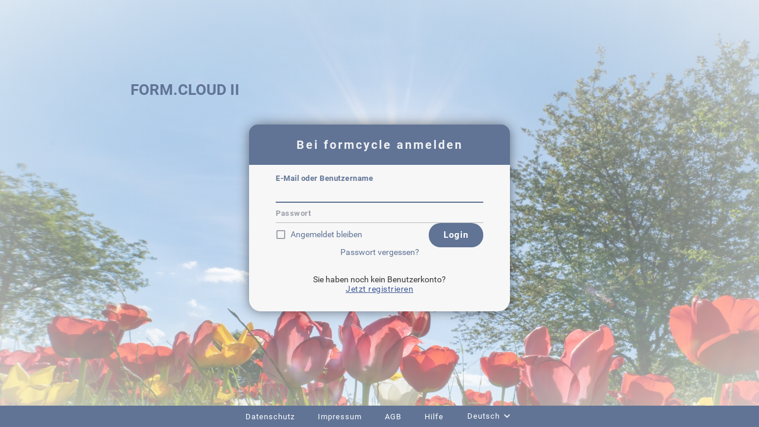

--- FILE ---
content_type: text/html;charset=UTF-8
request_url: https://pro.form.cloud/formcycle/
body_size: 22461
content:
<!DOCTYPE html>
<html xmlns="http://www.w3.org/1999/xhtml" lang="de"><head id="j_idt2" data-dev-mode="false" data-locale-code="de" data-context-path="/formcycle" data-server-start-time="1762235592659">
        <meta name="format-detection" content="telephone=no" />
        <meta content="text/html; charset=UTF-8" http-equiv="Content-Type" />
        <meta name="viewport" content="width=device-width,maximum-scale=5.0" />
        <meta name="msapplication-TileColor" content="#ffffff" />
        <meta name="msapplication-TileImage" content="/formcycle/javax.faces.resource/images/logo/favicon/ms-icon-144x144.png.xhtml;jsessionid=2DEFA578AD17FC074FD9BD343E9BE4F0?ln=formcycle&amp;sst=1762235620299" />
        <meta name="theme-color" content="#ffffff" />
          <title>formcycle</title>

        <link rel="apple-touch-icon" sizes="57x57" href="/formcycle/formcycle/images/logo/favicon/apple-icon-57x57.png" />
        <link rel="apple-touch-icon" sizes="60x60" href="/formcycle/formcycle/images/logo/favicon/apple-icon-60x60.png" />
        <link rel="apple-touch-icon" sizes="72x72" href="/formcycle/formcycle/images/logo/favicon/apple-icon-72x72.png" />
        <link rel="apple-touch-icon" sizes="76x76" href="/formcycle/formcycle/images/logo/favicon/apple-icon-76x76.png" />
        <link rel="apple-touch-icon" sizes="114x114" href="/formcycle/formcycle/images/logo/favicon/apple-icon-114x114.png" />
        <link rel="apple-touch-icon" sizes="120x120" href="/formcycle/formcycle/images/logo/favicon/apple-icon-120x120.png" />
        <link rel="apple-touch-icon" sizes="144x144" href="/formcycle/formcycle/images/logo/favicon/apple-icon-144x144.png" />
        <link rel="apple-touch-icon" sizes="152x152" href="/formcycle/formcycle/images/logo/favicon/apple-icon-152x152.png" />
        <link rel="apple-touch-icon" sizes="180x180" href="/formcycle/formcycle/images/logo/favicon/apple-icon-180x180.png" />
        <link rel="icon" type="image/png" sizes="192x192" href="/formcycle/formcycle/images/logo/favicon/android-icon-192x192.png" />
        <link rel="icon" type="image/png" sizes="32x32" href="/formcycle/formcycle/images/logo/favicon/favicon-32x32.png" />
        <link rel="icon" type="image/png" sizes="96x96" href="/formcycle/formcycle/images/logo/favicon/favicon-96x96.png" />
        <link rel="icon" type="image/png" sizes="16x16" href="/formcycle/formcycle/images/logo/favicon/favicon-16x16.png" />
        <link rel="manifest" href="/formcycle/formcycle/images/logo/favicon/manifest.json" />
        <meta name="msapplication-TileColor" content="#617496" />
        <meta name="msapplication-TileImage" content="/formcycle/formcycle/images/logo/favicon/ms-icon-144x144.png" />
        <meta name="theme-color" content="#617496" /><link type="text/css" rel="stylesheet" href="/formcycle/javax.faces.resource/primeicons/primeicons.css.xhtml;jsessionid=2DEFA578AD17FC074FD9BD343E9BE4F0?ln=primefaces&amp;v=13.0.10&amp;e=13.0.19" /><link type="text/css" rel="stylesheet" href="/formcycle/javax.faces.resource/font-awesome/6.5.2/css/all.min-jsf.css.xhtml;jsessionid=2DEFA578AD17FC074FD9BD343E9BE4F0?ln=webjars" /><link type="text/css" rel="stylesheet" href="/formcycle/javax.faces.resource/js/formcycle.min.css.xhtml;jsessionid=2DEFA578AD17FC074FD9BD343E9BE4F0?ln=formcycle&amp;sst=1762235620299" /><link type="text/css" rel="stylesheet" href="/formcycle/javax.faces.resource/FORMCYCLE.css.xhtml;jsessionid=2DEFA578AD17FC074FD9BD343E9BE4F0?ln=formcycle_icon_font" /><link type="text/css" rel="stylesheet" href="/formcycle/javax.faces.resource/components.css.xhtml;jsessionid=2DEFA578AD17FC074FD9BD343E9BE4F0?ln=primefaces&amp;v=13.0.10&amp;e=13.0.19" /><script type="text/javascript" src="/formcycle/javax.faces.resource/jquery/jquery.js.xhtml;jsessionid=2DEFA578AD17FC074FD9BD343E9BE4F0?ln=primefaces&amp;v=13.0.10&amp;e=13.0.19"></script><script type="text/javascript" src="/formcycle/javax.faces.resource/jquery/jquery-plugins.js.xhtml;jsessionid=2DEFA578AD17FC074FD9BD343E9BE4F0?ln=primefaces&amp;v=13.0.10&amp;e=13.0.19"></script><script type="text/javascript" src="/formcycle/javax.faces.resource/core.js.xhtml;jsessionid=2DEFA578AD17FC074FD9BD343E9BE4F0?ln=primefaces&amp;v=13.0.10&amp;e=13.0.19"></script><script type="text/javascript" src="/formcycle/javax.faces.resource/components.js.xhtml;jsessionid=2DEFA578AD17FC074FD9BD343E9BE4F0?ln=primefaces&amp;v=13.0.10&amp;e=13.0.19"></script><script type="text/javascript" src="/formcycle/javax.faces.resource/primefaces-extensions.js.xhtml;jsessionid=2DEFA578AD17FC074FD9BD343E9BE4F0?ln=primefaces-extensions&amp;v=13.0.10&amp;e=13.0.19"></script><script type="text/javascript" src="/formcycle/javax.faces.resource/jsf.js.xhtml;jsessionid=2DEFA578AD17FC074FD9BD343E9BE4F0?ln=javax.faces"></script><script src="/formcycle/javax.faces.resource/locales/locale-de.js.xhtml;jsessionid=2DEFA578AD17FC074FD9BD343E9BE4F0?ln=primefaces&amp;v=13.0.10&amp;e=13.0.19"></script><script type="text/javascript">if(window.PrimeFaces){PrimeFaces.settings.locale='de';PrimeFaces.settings.viewId='/signin.xhtml';PrimeFaces.settings.contextPath='/formcycle';PrimeFaces.settings.cookiesSecure=false;}</script><script type="text/javascript" src="/formcycle/javax.faces.resource/js/layout.js.xhtml;jsessionid=2DEFA578AD17FC074FD9BD343E9BE4F0?ln=formcycle&amp;sst=1762235620299"></script><script type="text/javascript" src="/formcycle/javax.faces.resource/js/formcycle.min.js.xhtml;jsessionid=2DEFA578AD17FC074FD9BD343E9BE4F0?ln=formcycle&amp;sst=1762235620299"></script></head><body id="body" class="fc-welcome" data-dev-mode="false" data-locale-code="de" data-context-path="/formcycle" data-server-start-time="1762235592659">
      <script>
        window.BackendCommand = window.BackendCommand || {}
        window.Formcycle?.Fixes?.fixPrimeFacesWidgets?.();
      </script><div id="background"><img src="/formcycle/javax.faces.resource/login/screen_8.jpg.xhtml;jsessionid=2DEFA578AD17FC074FD9BD343E9BE4F0?ln=images" class="background-image" />
        <div class="background-overlay"></div></div>

    <div class="layout-wrapper layout-wrapper-static "><div id="topbar" class="layout-topbar"></div>

  <div class="fc-welcome-logo-container"><div id="j_idt36" class="ui-outputpanel ui-widget app-title">
      <div class="logo-container">
      </div><span class="environmentHeaderTitle single">FORM.CLOUD II</span></div>

  </div>

    <div class="layout-content-login">
<form id="welcome-content-form" name="welcome-content-form" method="post" action="/formcycle/;jsessionid=2DEFA578AD17FC074FD9BD343E9BE4F0" enctype="application/x-www-form-urlencoded">
<input type="hidden" name="welcome-content-form" value="welcome-content-form" />

        <div class="fc-welcome-panel auth-layout-vertical">
          <div class="fc-welcome-panel-header">
    <h1>Bei formcycle anmelden
    </h1>
          </div>
          <div class="fc-welcome-panel-main ">

  <div class="Flex FlexCol"><div id="welcome-content-form:inputPanel" class="ui-outputpanel ui-widget Flex FlexCol Gap20 AlignItemsCenter"><div id="welcome-content-form:login-system-messages" class="Flex FlexCol Gap10 Wid100"><div id="welcome-content-form:messages" class="ui-messages ui-widget ui-messages--welcome" aria-live="polite"></div><script id="welcome-content-form:messages_s" type="text/javascript">$(function(){PrimeFaces.cw("Messages","widget_welcome_content_form_messages",{id:"welcome-content-form:messages"});});</script></div>

      <div class="auth-wrapper-container auth-layout-vertical Gap30">

        
        <div class="auth-login-form-container Flex FlexCol JustifyContentCenter"><span id="welcome-content-form:defaultFocus"></span><script type="text/javascript">$(function(){PrimeFaces.focus('welcome-content-form:inputPanel');});</script><div id="welcome-content-form:resendCredentialsMailPanel" class="Wid100 Flex JustifyContentCenter"></div>

  <div class="Flex FlexCol Gap30"><div id="welcome-content-form:loginId:loginId:loginId" class="xi-formfield-row   xi-formfield-row-follow-up    " style="margin:0;padding:0;min-width:350px;" data-placeholder-component="false" data-placeholder-type="inputText"><span id="welcome-content-form:loginId:loginId:row-panel" class="md-inputfield md-dynamic-label row-panel-group">

        
        <div class="row-input-wrapper"><input id="welcome-content-form:loginId:loginId:input" name="welcome-content-form:loginId:loginId:input" type="text" style="" class="ui-inputfield ui-inputtext ui-widget ui-state-default ui-corner-all ui-g-12  " aria-required="true" autocomplete="username" maxlength="255" placeholder="" onchange="PrimeFacesExt.behavior.Javascript({source:'welcome-content-form:loginId:loginId:input',event:'change',execute:function(source,event,params,ext){Formcycle.FormTracker.getInstance().changedPeJavascript(source, event);}});" /><script id="welcome-content-form:loginId:loginId:input_s" type="text/javascript">$(function(){PrimeFaces.cw("InputText","widget_welcome_content_form_loginId_loginId_input",{id:"welcome-content-form:loginId:loginId:input",maxlength:255});});</script><label id="welcome-content-form:loginId:loginId:label" class="ui-outputlabel ui-widget" for="welcome-content-form:loginId:loginId:input"><span class="ui-outputlabel-label">E-Mail oder Benutzername</span></label>
        </div>
          <div style="min-width:14px;" class="row-errormsg"><span id="welcome-content-form:loginId:loginId:loginId_counter"></span><div id="welcome-content-form:loginId:loginId:loginId_textOnlyMessage" role="alert" aria-atomic="true" aria-live="polite" class="ui-message"></div><script id="welcome-content-form:loginId:loginId:loginId_textOnlyMessage_s" type="text/javascript">$(function(){PrimeFaces.cw("Message","widget_welcome_content_form_loginId_loginId_loginId_textOnlyMessage",{id:"welcome-content-form:loginId:loginId:loginId_textOnlyMessage",target:"welcome\-content\-form:loginId:loginId:input"});});</script>
          </div></span></div><div id="welcome-content-form:passwordPanel" class="ui-outputpanel ui-widget Wid100"><div id="welcome-content-form:password:password:password" class="xi-formfield-row   xi-formfield-row-follow-up    " style="margin:0;padding:0;min-width:350px;" data-placeholder-component="false"><span id="welcome-content-form:password:password:row-panel" class="md-inputfield md-dynamic-label row-panel-group">

        
        <div class="row-input-wrapper"><input id="welcome-content-form:password:password:input" name="welcome-content-form:password:password:input" type="password" class="ui-password ui-inputfield ui-widget ui-state-default ui-corner-all ui-g-12 " style="" aria-required="true" autocomplete="current-password" maxlength="255" onchange="PrimeFaces.bcn(this,event,[function(event){},function(event){PrimeFacesExt.behavior.Javascript({source:'welcome-content-form:password:password:input',event:'change',execute:function(source,event,params,ext){Formcycle.FormTracker.getInstance().changedPeJavascript(source, event);}});}])" /><script id="welcome-content-form:password:password:input_s" type="text/javascript">$(function(){PrimeFaces.cw("Password","widget_welcome_content_form_password_password_input",{id:"welcome-content-form:password:password:input"});});</script><label id="welcome-content-form:password:password:label" class="ui-outputlabel ui-widget" for="welcome-content-form:password:password:input"><span class="ui-outputlabel-label">Passwort</span></label>
        </div>
          <div style="min-width:14px;" class="row-errormsg"><span id="welcome-content-form:password:password:password_counter"></span><div id="welcome-content-form:password:password:password_textOnlyMessage" role="alert" aria-atomic="true" aria-live="polite" class="ui-message"></div><script id="welcome-content-form:password:password:password_textOnlyMessage_s" type="text/javascript">$(function(){PrimeFaces.cw("Message","widget_welcome_content_form_password_password_password_textOnlyMessage",{id:"welcome-content-form:password:password:password_textOnlyMessage",target:"welcome\-content\-form:password:password:input"});});</script>
          </div></span></div></div>

    <div class="Flex FlexRow AlignItemsCenter"><div id="welcome-content-form:rememberMe:rememberMe:rememberMe" class="xi-formfield-row Flex1 chkbox-row  xi-formfield-row-follow-up    " style="padding:0;margin:0;" data-placeholder-component="false"><span id="welcome-content-form:rememberMe:rememberMe:row-panel" class="md-inputfield  row-panel-group">

        
        <div class="row-input-wrapper"><div id="welcome-content-form:rememberMe:rememberMe:input" class="ui-selectbooleancheckbox ui-chkbox ui-widget"><div class="ui-helper-hidden-accessible"><input id="welcome-content-form:rememberMe:rememberMe:input_input" name="welcome-content-form:rememberMe:rememberMe:input_input" type="checkbox" aria-label="Angemeldet bleiben" onchange="PrimeFaces.bcn(this,event,[function(event){},function(event){PrimeFacesExt.behavior.Javascript({source:'welcome-content-form:rememberMe:rememberMe:input',event:'change',execute:function(source,event,params,ext){Formcycle.FormTracker.getInstance().changedPeJavascript(source, event);}});}]);" /></div><div class="ui-chkbox-box ui-widget ui-corner-all ui-state-default"><span class="ui-chkbox-icon ui-icon ui-icon-blank ui-c"></span></div><span class="ui-chkbox-label">Angemeldet bleiben</span></div><script id="welcome-content-form:rememberMe:rememberMe:input_s" type="text/javascript">$(function(){PrimeFaces.cw("SelectBooleanCheckbox","widget_welcome_content_form_rememberMe_rememberMe_input",{id:"welcome-content-form:rememberMe:rememberMe:input"});});</script>
        </div>
          <div style="min-width:14px;" class="row-errormsg"><span id="welcome-content-form:rememberMe:rememberMe:rememberMe_counter"></span><div id="welcome-content-form:rememberMe:rememberMe:rememberMe_textOnlyMessage" role="alert" aria-atomic="true" aria-live="polite" class="ui-message"></div><script id="welcome-content-form:rememberMe:rememberMe:rememberMe_textOnlyMessage_s" type="text/javascript">$(function(){PrimeFaces.cw("Message","widget_welcome_content_form_rememberMe_rememberMe_rememberMe_textOnlyMessage",{id:"welcome-content-form:rememberMe:rememberMe:rememberMe_textOnlyMessage",target:"welcome\-content\-form:rememberMe:rememberMe:input_input"});});</script>
          </div></span></div>

      <div><button id="welcome-content-form:userCredentialsSignInBtn" name="welcome-content-form:userCredentialsSignInBtn" class="ui-button ui-widget ui-state-default ui-corner-all ui-button-text-only fc-large-btn sign-in-button" onclick="PrimeFaces.ab({s:&quot;welcome-content-form:userCredentialsSignInBtn&quot;,f:&quot;welcome-content-form&quot;,p:&quot;welcome-content-form&quot;,u:&quot;welcome-content-form&quot;,ps:true});return false;" type="submit"><span class="ui-button-text ui-c">Login</span></button><script id="welcome-content-form:userCredentialsSignInBtn_s" type="text/javascript">$(function(){PrimeFaces.cw("CommandButton","widget_welcome_content_form_userCredentialsSignInBtn",{id:"welcome-content-form:userCredentialsSignInBtn"});});</script>
      </div>
    </div><div class="Wid100" style="text-align:center;"><a href="/formcycle/pwdforgot;jsessionid=2DEFA578AD17FC074FD9BD343E9BE4F0" class="ui-link ui-widget">Passwort vergessen?</a></div>
  </div>
        </div>
      </div></div>
  </div>
          </div><div class="fc-welcome-panel-footer"><div class="fc-welcome-panel-footer-row" style="text-align:center;">
        <div>Sie haben noch kein Benutzerkonto?</div>
        <div><a href="https://www.formcycle.eu/de/formcloud#price" class="ui-link ui-widget" target="fc-external-link">Jetzt registrieren</a>
        </div></div></div>
        </div><input type="hidden" name="javax.faces.ViewState" id="j_id1:javax.faces.ViewState:0" value="-4191483869461071397:4906637483486705071" autocomplete="off" />
</form>
    </div>
<form id="loginFooterForm" name="loginFooterForm" method="post" action="/formcycle/;jsessionid=2DEFA578AD17FC074FD9BD343E9BE4F0" enctype="application/x-www-form-urlencoded">
<input type="hidden" name="loginFooterForm" value="loginFooterForm" />
<div id="loginFooterForm:fc-welcome-footer" class="fc-welcome-footer"><a href="https://www.formcycle.eu/de/datenschutz" class="ui-link ui-widget" target="fc-external-link">Datenschutz</a><a href="https://www.formcycle.eu/de/impressum" class="ui-link ui-widget" target="fc-external-link">Impressum</a><a href="https://www.formcycle.eu/de/agb-public-cloud" class="ui-link ui-widget" target="fc-external-link">AGB</a><a href="https://help8.formcycle.eu/de/support/home" class="ui-link ui-widget" target="fc-external-link">Hilfe</a><div id="loginFooterForm:language" class="ui-selectonemenu ui-widget ui-state-default ui-corner-all login-footer-select-one-menu"><div class="ui-helper-hidden-accessible"><select id="loginFooterForm:language_input" name="loginFooterForm:language_input" tabindex="-1" autocomplete="off" aria-hidden="true" onchange="PrimeFaces.ab({s:&quot;loginFooterForm:language&quot;,e:&quot;change&quot;,f:&quot;loginFooterForm&quot;,p:&quot;loginFooterForm:language&quot;,u:&quot;@all&quot;});"><option value="de" selected="selected" data-escape="true">Deutsch</option><option value="nl" data-escape="true">Niederländisch</option><option value="en" data-escape="true">Englisch</option><option value="it" data-escape="true">Italienisch</option></select></div><span id="loginFooterForm:language_label" class="ui-selectonemenu-label ui-inputfield ui-corner-all" tabindex="0" aria-controls="loginFooterForm:language_panel" role="combobox" aria-haspopup="listbox" aria-expanded="false">&nbsp;</span><div class="ui-selectonemenu-trigger ui-state-default ui-corner-right"><span class="ui-icon ui-icon-triangle-1-s ui-c"></span></div><div id="loginFooterForm:language_panel" class="ui-selectonemenu-panel ui-widget ui-widget-content ui-corner-all ui-helper-hidden ui-shadow ui-input-overlay" tabindex="-1"><div class="ui-selectonemenu-items-wrapper" style="max-height:200px"></div></div></div><script id="loginFooterForm:language_s" type="text/javascript">$(function(){PrimeFaces.cw("SelectOneMenu","widget_loginFooterForm_language",{id:"loginFooterForm:language",appendTo:"@(body)",renderPanelContentOnClient:true,behaviors:{change:function(ext,event) {PrimeFaces.ab({s:"loginFooterForm:language",e:"change",f:"loginFooterForm",p:"loginFooterForm:language",u:"@all"},ext);}}});});</script></div><input type="hidden" name="javax.faces.ViewState" id="j_id1:javax.faces.ViewState:1" value="-4191483869461071397:4906637483486705071" autocomplete="off" />
</form>
    </div>
<form id="passwordPolicyRemoteCommandsForm" name="passwordPolicyRemoteCommandsForm" method="post" action="/formcycle/;jsessionid=2DEFA578AD17FC074FD9BD343E9BE4F0" enctype="application/x-www-form-urlencoded">
<input type="hidden" name="passwordPolicyRemoteCommandsForm" value="passwordPolicyRemoteCommandsForm" />

    <script>
      window.BackendCommand = window.BackendCommand || {};
    </script><script id="passwordPolicyRemoteCommandsForm:j_idt191" type="text/javascript">BackendCommand.checkPasswordStrength = function() {return PrimeFaces.ab({s:"passwordPolicyRemoteCommandsForm:j_idt191",f:"passwordPolicyRemoteCommandsForm",p:"passwordPolicyRemoteCommandsForm:j_idt191",g:false,d:200,pa:arguments[0]});}</script><input type="hidden" name="javax.faces.ViewState" id="j_id1:javax.faces.ViewState:2" value="-4191483869461071397:4906637483486705071" autocomplete="off" />
</form>
    <script>
      window.addEventListener('message',
      Formcycle.Authentication.callbackListener, false);
    </script>
<form id="profileMenuForm" name="profileMenuForm" method="post" action="/formcycle/;jsessionid=2DEFA578AD17FC074FD9BD343E9BE4F0" enctype="application/x-www-form-urlencoded">
<input type="hidden" name="profileMenuForm" value="profileMenuForm" />
<input type="hidden" name="javax.faces.ViewState" id="j_id1:javax.faces.ViewState:3" value="-4191483869461071397:4906637483486705071" autocomplete="off" />
</form><div id="globalBlock" class="ui-blockui-content ui-widget ui-widget-content ui-corner-all ui-helper-hidden ui-shadow"></div><script id="globalBlock_s" type="text/javascript">$(function(){PrimeFaces.cw("BlockUI","widget_globalBlock",{id:"globalBlock",block:"@none"});});</script>
<form id="clientPushChannelForm" name="clientPushChannelForm" method="post" action="/formcycle/;jsessionid=2DEFA578AD17FC074FD9BD343E9BE4F0" enctype="application/x-www-form-urlencoded" style="display:none">
<input type="hidden" name="clientPushChannelForm" value="clientPushChannelForm" />
<button id="clientPushChannelForm:defaultSource" name="clientPushChannelForm:defaultSource" class="" onclick="PrimeFaces.ab({s:&quot;clientPushChannelForm:defaultSource&quot;,f:&quot;clientPushChannelForm&quot;});return false;" type="submit"><span class="ui-button-text ui-c">ui-button</span></button><script id="clientPushChannelForm:defaultSource_s" type="text/javascript">$(function(){PrimeFaces.cw("CommandButton","widget_clientPushChannelForm_defaultSource",{id:"clientPushChannelForm:defaultSource"});});</script><script id="clientPushChannelForm:omniFacesPushKeepAlive" type="text/javascript">BackendCommand.omniFacesPushKeepAlive = function() {return PrimeFaces.ab({s:"clientPushChannelForm:omniFacesPushKeepAlive",f:"clientPushChannelForm",p:"clientPushChannelForm:omniFacesPushKeepAlive",u:"@none",a:true,g:false,ps:true,pa:arguments[0]});}</script>
        <span id="omniFacesPushKeepAliveInterval">45000</span><input type="hidden" name="javax.faces.ViewState" id="j_id1:javax.faces.ViewState:4" value="-4191483869461071397:4906637483486705071" autocomplete="off" />
</form><input type="hidden" id="nanoFix" /><script type="text/javascript">if(typeof Formcycle === 'object')$(function(){Formcycle.Fixes.fixNanoScroller();})</script><input type="hidden" id="updateSimplebar" /><script type="text/javascript">if(typeof Simplebar === "object")Simplebar.initDOMLoadedElements()</script><input type="hidden" id="updateSearch" /><script type="text/javascript">$(".searchbar-input").not(".no-filter").trigger('searchbar:filter');</script><input type="hidden" id="formTracker" /><script type="text/javascript">if(typeof Formcycle === 'object')Formcycle.FormTracker.getInstance().afterAjax();</script><script type="text/javascript">
      Formcycle.Fixes.followUpLabelAutocomplete();
    </script></body>
</html>

--- FILE ---
content_type: text/css;charset=UTF-8
request_url: https://pro.form.cloud/formcycle/javax.faces.resource/js/formcycle.min.css.xhtml;jsessionid=2DEFA578AD17FC074FD9BD343E9BE4F0?ln=formcycle&sst=1762235620299
body_size: 735826
content:
@charset "utf-8";/*! @ksakira10/ripplejs v1.2.1
 * The MIT License (MIT)
 * Copyright (c) 2014 Jacob Kelley */.has-ripple{overflow:hidden;position:relative;transform:translateZ(0)}.ripple{background:#fff;border-radius:50%;display:block;opacity:1;pointer-events:none;position:absolute;transform:scale(0)}.ripple-animate{animation:ripple}@keyframes ripple{to{opacity:0;transform:scale(2)}}.nano{height:100%;overflow:hidden;position:relative;width:100%}.nano>.nano-content{bottom:0;left:0;overflow:scroll;overflow-x:hidden;position:absolute;right:0;top:0}.nano>.nano-content:focus{outline:thin dotted}.nano>.nano-content::-webkit-scrollbar{display:none}.has-scrollbar>.nano-content::-webkit-scrollbar{display:block}.nano>.nano-pane{background:rgba(0,0,0,.25);border-radius:5px;bottom:0;opacity:.01;position:absolute;right:0;top:0;-moz-transition:.2s;transition:.2s;-webkit-transition:.2s;-o-transition:.2s;visibility:hidden\9;width:10px}.nano>.nano-pane>.nano-slider{background:#444;background:rgba(0,0,0,.5);border-radius:3px;margin:0 1px;position:relative}.nano-pane.active,.nano-pane.flashed,.nano:hover>.nano-pane{opacity:.99;visibility:visible\9}[data-simplebar]{align-content:flex-start;align-items:flex-start;flex-direction:column;flex-wrap:wrap;justify-content:flex-start;position:relative}.simplebar-wrapper{height:inherit;max-height:inherit;max-width:inherit;overflow:hidden;width:inherit}.simplebar-mask{bottom:0;direction:inherit;height:auto!important;left:0;margin:0;overflow:hidden;padding:0;position:absolute;right:0;top:0;width:auto!important;z-index:0}.simplebar-offset{-webkit-overflow-scrolling:touch;bottom:0;box-sizing:inherit!important;direction:inherit!important;left:0;margin:0;padding:0;position:absolute;resize:none!important;right:0;top:0}.simplebar-content-wrapper{-ms-overflow-style:none;box-sizing:border-box!important;direction:inherit;display:block;height:100%;max-height:100%;max-width:100%;overflow:auto;position:relative;scrollbar-width:none;width:auto}.simplebar-content-wrapper::-webkit-scrollbar,.simplebar-hide-scrollbar::-webkit-scrollbar{display:none;height:0;width:0}.simplebar-content:after,.simplebar-content:before{content:" ";display:table}.simplebar-placeholder{max-height:100%;max-width:100%;pointer-events:none;width:100%}.simplebar-height-auto-observer-wrapper{box-sizing:inherit!important;flex-basis:0;flex-grow:inherit;flex-shrink:0;float:left;height:100%;margin:0;max-height:1px;max-width:1px;overflow:hidden;padding:0;pointer-events:none;position:relative;width:100%;z-index:-1}.simplebar-height-auto-observer{box-sizing:inherit;display:block;height:1000%;left:0;min-height:1px;min-width:1px;opacity:0;top:0;width:1000%;z-index:-1}.simplebar-height-auto-observer,.simplebar-track{overflow:hidden;pointer-events:none;position:absolute}.simplebar-track{bottom:0;right:0;z-index:1}[data-simplebar].simplebar-dragging,[data-simplebar].simplebar-dragging .simplebar-content{-webkit-touch-callout:none;pointer-events:none;-webkit-user-select:none;-moz-user-select:none;user-select:none}[data-simplebar].simplebar-dragging .simplebar-track{pointer-events:all}.simplebar-scrollbar{left:0;min-height:10px;position:absolute;right:0}.simplebar-scrollbar:before{background:#000;border-radius:7px;content:"";opacity:0;position:absolute;transition:opacity .2s linear .5s}.simplebar-scrollbar.simplebar-visible:before{opacity:.5;transition-delay:0s;transition-duration:0s}.simplebar-track.simplebar-vertical{top:0;width:11px}.simplebar-scrollbar:before{bottom:2px;left:2px;right:2px;top:2px}.simplebar-track.simplebar-horizontal{height:11px;left:0}.simplebar-track.simplebar-horizontal .simplebar-scrollbar{bottom:0;left:0;min-height:0;min-width:10px;right:auto;top:0;width:auto}[data-simplebar-direction=rtl] .simplebar-track.simplebar-vertical{left:0;right:auto}.simplebar-dummy-scrollbar-size{-ms-overflow-style:scrollbar!important;direction:rtl;height:500px;opacity:0;overflow-x:scroll;overflow-y:hidden;position:fixed;visibility:hidden;width:500px}.simplebar-dummy-scrollbar-size>div{height:200%;margin:10px 0;width:200%}.simplebar-hide-scrollbar{-ms-overflow-style:none;left:0;overflow-y:scroll;position:fixed;scrollbar-width:none;visibility:hidden}:root{--surface-a:#fff;--surface-b:#f8f9fa;--surface-c:#e9ecef;--surface-d:#dee2e6;--surface-e:#fff;--surface-f:#fff;--text-color:_vars.$primaryTextColor;--text-color-secondary:_vars.$primaryLightTextColor;--primary-color:_vars.$primaryColor;--primary-color-text:_vars.$primaryTextColor;--font-family:_vars.$fontFamily;--surface-0:#fff;--surface-50:#fafafa;--surface-100:#f5f5f5;--surface-200:#eee;--surface-300:#e0e0e0;--surface-400:#bdbdbd;--surface-500:#9e9e9e;--surface-600:#757575;--surface-700:#616161;--surface-800:#424242;--surface-900:#212121;--gray-50:#fafafa;--gray-100:#f5f5f5;--gray-200:#eee;--gray-300:#e0e0e0;--gray-400:#bdbdbd;--gray-500:#9e9e9e;--gray-600:#757575;--gray-700:#616161;--gray-800:#424242;--gray-900:#212121;--content-padding:1rem;--inline-spacing:0.5rem;--border-radius:4px;--surface-ground:#f8f9fa;--surface-section:#fff;--surface-card:#fff;--surface-overlay:#fff;--surface-border:#dee2e6;--surface-hover:#e9ecef;--maskbg:rgba(0,0,0,.4);--focus-ring:0 0 0 0.2rem #a6d5fa;color-scheme:light}@font-face{font-family:Roboto;font-style:normal;font-weight:300;src:url("/formcycle/javax.faces.resource/fonts/roboto-v15-latin-300.eot.xhtml?ln=formcycle&sst=1762235620299");src:local("Roboto Light"),local("Roboto-Light"),url("/formcycle/javax.faces.resource/fonts/roboto-v15-latin-300.eot.xhtml?ln=formcycle&sst=1762235620299#iefix") format("embedded-opentype"),url("/formcycle/javax.faces.resource/fonts/roboto-v15-latin-300.woff2.xhtml?ln=formcycle&sst=1762235620299") format("woff2"),url("/formcycle/javax.faces.resource/fonts/roboto-v15-latin-300.woff.xhtml?ln=formcycle&sst=1762235620299") format("woff"),url("/formcycle/javax.faces.resource/fonts/roboto-v15-latin-300.ttf.xhtml?ln=formcycle&sst=1762235620299") format("truetype"),url("/formcycle/javax.faces.resource/fonts/roboto-v15-latin-300.svg.xhtml?ln=formcycle&sst=1762235620299#Roboto") format("svg")}@font-face{font-family:Roboto;font-style:normal;font-weight:400;src:url("/formcycle/javax.faces.resource/fonts/roboto-v15-latin-regular.eot.xhtml?ln=formcycle&sst=1762235620299");src:local("Roboto"),local("Roboto-Regular"),url("/formcycle/javax.faces.resource/fonts/roboto-v15-latin-regular.eot.xhtml?ln=formcycle&sst=1762235620299#iefix") format("embedded-opentype"),url("/formcycle/javax.faces.resource/fonts/roboto-v15-latin-regular.woff2.xhtml?ln=formcycle&sst=1762235620299") format("woff2"),url("/formcycle/javax.faces.resource/fonts/roboto-v15-latin-regular.woff.xhtml?ln=formcycle&sst=1762235620299") format("woff"),url("/formcycle/javax.faces.resource/fonts/roboto-v15-latin-regular.ttf.xhtml?ln=formcycle&sst=1762235620299") format("truetype"),url("/formcycle/javax.faces.resource/fonts/roboto-v15-latin-regular.svg.xhtml?ln=formcycle&sst=1762235620299#Roboto") format("svg")}@font-face{font-family:Roboto;font-style:normal;font-weight:700;src:url("/formcycle/javax.faces.resource/fonts/roboto-v15-latin-700.eot.xhtml?ln=formcycle&sst=1762235620299");src:local("Roboto Bold"),local("Roboto-Bold"),url("/formcycle/javax.faces.resource/fonts/roboto-v15-latin-700.eot.xhtml?ln=formcycle&sst=1762235620299#iefix") format("embedded-opentype"),url("/formcycle/javax.faces.resource/fonts/roboto-v15-latin-700.woff2.xhtml?ln=formcycle&sst=1762235620299") format("woff2"),url("/formcycle/javax.faces.resource/fonts/roboto-v15-latin-700.woff.xhtml?ln=formcycle&sst=1762235620299") format("woff"),url("/formcycle/javax.faces.resource/fonts/roboto-v15-latin-700.ttf.xhtml?ln=formcycle&sst=1762235620299") format("truetype"),url("/formcycle/javax.faces.resource/fonts/roboto-v15-latin-700.svg.xhtml?ln=formcycle&sst=1762235620299#Roboto") format("svg")}@font-face{font-family:Material Icons;font-style:normal;font-weight:400;src:url("/formcycle/javax.faces.resource/fonts/MaterialIcons-Regular.eot.xhtml?ln=formcycle&sst=1762235620299");src:local("Material Icons"),local("MaterialIcons-Regular"),url("/formcycle/javax.faces.resource/fonts/MaterialIcons-Regular.woff2.xhtml?ln=formcycle&sst=1762235620299") format("woff2"),url("/formcycle/javax.faces.resource/fonts/MaterialIcons-Regular.woff.xhtml?ln=formcycle&sst=1762235620299") format("woff"),url("/formcycle/javax.faces.resource/fonts/MaterialIcons-Regular.ttf.xhtml?ln=formcycle&sst=1762235620299") format("truetype")}@font-face{font-family:fontello;font-style:normal;font-weight:400;src:url("/formcycle/javax.faces.resource/fonts/fontello.eot.xhtml?ln=formcycle&sst=1762235620299&33675971");src:url("/formcycle/javax.faces.resource/fonts/fontello.eot.xhtml?ln=formcycle&sst=1762235620299&33675971#iefix") format("embedded-opentype"),url("/formcycle/javax.faces.resource/fonts/fontello.ttf.xhtml?ln=formcycle&sst=1762235620299") format("truetype"),url("/formcycle/javax.faces.resource/fonts/fontello.woff.xhtml?ln=formcycle&sst=1762235620299") format("woff"),url("/formcycle/javax.faces.resource/fonts/fontello.svg.xhtml?ln=formcycle&sst=1762235620299&33675971#fontello") format("svg")}[class*=" icon-"]:before,[class^=icon-]:before{speak:none;font-feature-settings:normal;display:inline-block;font-family:fontello;font-style:normal;font-variant:normal;font-weight:400;line-height:1em;text-align:center;text-decoration:inherit;text-transform:none;width:1em}.icon-laptop:before{content:""}.icon-tablet:before{content:""}.icon-mobile:before{content:""}.icon-inbox:before{content:""}.icon-globe:before{content:""}.icon-sun:before{content:""}.icon-cloud:before{content:""}.icon-flash:before{content:""}.icon-moon:before{content:""}.icon-umbrella:before{content:""}.icon-flight:before{content:""}.icon-fighter-jet:before{content:""}.icon-paper-plane:before{content:""}.icon-paper-plane-empty:before{content:""}.icon-space-shuttle:before{content:""}.icon-leaf:before{content:""}.icon-font:before{content:""}.icon-bold:before{content:""}.icon-italic:before{content:""}.icon-header:before{content:""}.icon-paragraph:before{content:""}.icon-text-height:before{content:""}.icon-text-width:before{content:""}.icon-align-left:before{content:""}.icon-align-center:before{content:""}.icon-align-right:before{content:""}.icon-align-justify:before{content:""}.icon-list:before{content:""}.icon-indent-left:before{content:""}.icon-indent-right:before{content:""}.icon-list-bullet:before{content:""}.icon-list-numbered:before{content:""}.icon-strike:before{content:""}.icon-underline:before{content:""}.icon-superscript:before{content:""}.icon-subscript:before{content:""}.icon-table:before{content:""}.icon-columns:before{content:""}.icon-crop:before{content:""}.icon-scissors:before{content:""}.icon-paste:before{content:""}.icon-briefcase:before{content:""}.icon-suitcase:before{content:""}.icon-ellipsis:before{content:""}.icon-ellipsis-vert:before{content:""}.icon-off:before{content:""}.icon-road:before{content:""}.icon-list-alt:before{content:""}.icon-qrcode:before{content:""}.icon-barcode:before{content:""}.icon-book:before{content:""}.icon-ajust:before{content:""}.icon-tint:before{content:""}.icon-check:before{content:""}.icon-check-empty:before{content:""}.icon-circle:before{content:""}.icon-circle-empty:before{content:""}.icon-circle-thin:before{content:""}.icon-circle-notch:before{content:""}.icon-dot-circled:before{content:""}.icon-asterisk:before{content:""}.icon-gift:before{content:""}.icon-fire:before{content:""}.icon-magnet:before{content:""}.icon-chart-bar:before{content:""}.icon-ticket:before{content:""}.icon-credit-card:before{content:""}.icon-floppy:before{content:""}.icon-megaphone:before{content:""}.icon-hdd:before{content:""}.icon-key:before{content:""}.icon-fork:before{content:""}.icon-rocket:before{content:""}.icon-bug:before{content:""}.icon-certificate:before{content:""}.icon-tasks:before{content:""}.icon-filter:before{content:""}.icon-beaker:before{content:""}.icon-magic:before{content:""}.icon-cab:before{content:""}.icon-taxi:before{content:""}.icon-truck:before{content:""}.icon-money:before{content:""}.icon-euro:before{content:""}.icon-pound:before{content:""}.icon-dollar:before{content:""}.icon-rupee:before{content:""}.icon-yen:before{content:""}.icon-rouble:before{content:""}.icon-try:before{content:""}.icon-won:before{content:""}.icon-bitcoin:before{content:""}.icon-sort:before{content:""}.icon-sort-down:before{content:""}.icon-sort-up:before{content:""}.icon-sort-alt-up:before{content:""}.icon-sort-alt-down:before{content:""}.icon-sort-name-up:before{content:""}.icon-sort-name-down:before{content:""}.icon-sort-number-up:before{content:""}.icon-sort-number-down:before{content:""}.icon-hammer:before{content:""}.icon-gauge:before{content:""}.icon-sitemap:before{content:""}.icon-spinner:before{content:""}.icon-coffee:before{content:""}.icon-food:before{content:""}.icon-beer:before{content:""}.icon-user-md:before{content:""}.icon-stethoscope:before{content:""}.icon-ambulance:before{content:""}.icon-medkit:before{content:""}.icon-h-sigh:before{content:""}.icon-hospital:before{content:""}.icon-building:before{content:""}.icon-building-filled:before{content:""}.icon-bank:before{content:""}.icon-smile:before{content:""}.icon-frown:before{content:""}.icon-meh:before{content:""}.icon-anchor:before{content:""}.icon-terminal:before{content:""}.icon-eraser:before{content:""}.icon-puzzle:before{content:""}.icon-shield:before{content:""}.icon-extinguisher:before{content:""}.icon-bullseye:before{content:""}.icon-wheelchair:before{content:""}.icon-language:before{content:""}.icon-graduation-cap:before{content:""}.icon-paw:before{content:""}.icon-spoon:before{content:""}.icon-cube:before{content:""}.icon-cubes:before{content:""}.icon-recycle:before{content:""}.icon-tree:before{content:""}.icon-database:before{content:""}.icon-lifebuoy:before{content:""}.icon-rebel:before{content:""}.icon-empire:before{content:""}.icon-bomb:before{content:""}.icon-adn:before{content:""}.icon-android:before{content:""}.icon-apple:before{content:""}.icon-behance:before{content:""}.icon-behance-squared:before{content:""}.icon-bitbucket:before{content:""}.icon-bitbucket-squared:before{content:""}.icon-codeopen:before{content:""}.icon-css3:before{content:""}.icon-delicious:before{content:""}.icon-deviantart:before{content:""}.icon-digg:before{content:""}.icon-dribbble:before{content:""}.icon-dropbox:before{content:""}.icon-drupal:before{content:""}.icon-facebook:before{content:""}.icon-facebook-squared:before{content:""}.icon-flickr:before{content:""}.icon-foursquare:before{content:""}.icon-git-squared:before{content:""}.icon-git:before{content:""}.icon-github:before{content:""}.icon-github-squared:before{content:""}.icon-github-circled:before{content:""}.icon-gittip:before{content:""}.icon-google:before{content:""}.icon-gplus:before{content:""}.icon-gplus-squared:before{content:""}.icon-hacker-news:before{content:""}.icon-html5:before{content:""}.icon-instagramm:before{content:""}.icon-joomla:before{content:""}.icon-jsfiddle:before{content:""}.icon-linkedin-squared:before{content:""}.icon-linux:before{content:""}.icon-linkedin:before{content:""}.icon-maxcdn:before{content:""}.icon-openid:before{content:""}.icon-pagelines:before{content:""}.icon-pied-piper-squared:before{content:""}.icon-pied-piper-alt:before{content:""}.icon-pinterest-circled:before{content:""}.icon-pinterest-squared:before{content:""}.icon-qq:before{content:""}.icon-reddit:before{content:""}.icon-reddit-squared:before{content:""}.icon-renren:before{content:""}.icon-skype:before{content:""}.icon-slack:before{content:""}.icon-soundclowd:before{content:""}.icon-spotify:before{content:""}.icon-stackexchange:before{content:""}.icon-stackoverflow:before{content:""}.icon-steam:before{content:""}.icon-steam-squared:before{content:""}.icon-stumbleupon:before{content:""}.icon-stumbleupon-circled:before{content:""}.icon-tencent-weibo:before{content:""}.icon-trello:before{content:""}.icon-tumblr:before{content:""}.icon-tumblr-squared:before{content:""}.icon-twitter-squared:before{content:""}.icon-twitter:before{content:""}.icon-vimeo-squared:before{content:""}.icon-vine:before{content:""}.icon-vkontakte:before{content:""}.icon-wechat:before{content:""}.icon-weibo:before{content:""}.icon-windows:before{content:""}.icon-wordpress:before{content:""}.icon-xing:before{content:""}.icon-xing-squared:before{content:""}.icon-youtube:before{content:""}.icon-yahoo:before{content:""}.icon-youtube-squared:before{content:""}.icon-youtube-play:before{content:""}.icon-blank:before{content:""}.icon-lemon:before{content:""}.icon-glass:before{content:""}.icon-music:before{content:""}.icon-search:before{content:""}.icon-mail:before{content:""}.icon-mail-alt:before{content:""}.icon-mail-squared:before{content:""}.icon-heart:before{content:""}.icon-heart-empty:before{content:""}.icon-star:before{content:""}.icon-star-empty:before{content:""}.icon-star-half:before{content:""}.icon-star-half-alt:before{content:""}.icon-user:before{content:""}.icon-users:before{content:""}.icon-male:before{content:""}.icon-female:before{content:""}.icon-child:before{content:""}.icon-video:before{content:""}.icon-videocam:before{content:""}.icon-picture:before{content:""}.icon-camera:before{content:""}.icon-camera-alt:before{content:""}.icon-th-large:before{content:""}.icon-th:before{content:""}.icon-th-list:before{content:""}.icon-ok:before{content:""}.icon-ok-circled:before{content:""}.icon-ok-circled2:before{content:""}.icon-ok-squared:before{content:""}.icon-cancel:before{content:""}.icon-cancel-circled:before{content:""}.icon-cancel-circled2:before{content:""}.icon-plus:before{content:""}.icon-plus-circled:before{content:""}.icon-plus-squared:before{content:""}.icon-plus-squared-alt:before{content:""}.icon-minus:before{content:""}.icon-minus-circled:before{content:""}.icon-minus-squared:before{content:""}.icon-minus-squared-alt:before{content:""}.icon-help:before{content:""}.icon-help-circled:before{content:""}.icon-info-circled:before{content:""}.icon-info:before{content:""}.icon-home:before{content:""}.icon-link:before{content:""}.icon-unlink:before{content:""}.icon-link-ext:before{content:""}.icon-link-ext-alt:before{content:""}.icon-attach:before{content:""}.icon-lock:before{content:""}.icon-lock-open:before{content:""}.icon-lock-open-alt:before{content:""}.icon-pin:before{content:""}.icon-eye:before{content:""}.icon-eye-off:before{content:""}.icon-tag:before{content:""}.icon-tags:before{content:""}.icon-bookmark:before{content:""}.icon-bookmark-empty:before{content:""}.icon-flag:before{content:""}.icon-flag-empty:before{content:""}.icon-flag-checkered:before{content:""}.icon-thumbs-up:before{content:""}.icon-thumbs-down:before{content:""}.icon-thumbs-up-alt:before{content:""}.icon-thumbs-down-alt:before{content:""}.icon-download:before{content:""}.icon-upload:before{content:""}.icon-download-cloud:before{content:""}.icon-upload-cloud:before{content:""}.icon-reply:before{content:""}.icon-reply-all:before{content:""}.icon-forward:before{content:""}.icon-quote-left:before{content:""}.icon-quote-right:before{content:""}.icon-code:before{content:""}.icon-export:before{content:""}.icon-export-alt:before{content:""}.icon-share:before{content:""}.icon-share-squared:before{content:""}.icon-pencil:before{content:""}.icon-pencil-squared:before{content:""}.icon-edit:before{content:""}.icon-print:before{content:""}.icon-retweet:before{content:""}.icon-keyboard:before{content:""}.icon-gamepad:before{content:""}.icon-comment:before{content:""}.icon-chat:before{content:""}.icon-comment-empty:before{content:""}.icon-chat-empty:before{content:""}.icon-bell:before{content:""}.icon-bell-alt:before{content:""}.icon-attention-alt:before{content:""}.icon-attention:before{content:""}.icon-attention-circled:before{content:""}.icon-location:before{content:""}.icon-direction:before{content:""}.icon-compass:before{content:""}.icon-trash:before{content:""}.icon-doc:before{content:""}.icon-docs:before{content:""}.icon-doc-text:before{content:""}.icon-doc-inv:before{content:""}.icon-doc-text-inv:before{content:""}.icon-file-pdf:before{content:""}.icon-file-word:before{content:""}.icon-file-excel:before{content:""}.icon-file-powerpoint:before{content:""}.icon-file-image:before{content:""}.icon-file-archive:before{content:""}.icon-file-audio:before{content:""}.icon-file-video:before{content:""}.icon-file-code:before{content:""}.icon-folder:before{content:""}.icon-folder-open:before{content:""}.icon-folder-empty:before{content:""}.icon-folder-open-empty:before{content:""}.icon-box:before{content:""}.icon-rss:before{content:""}.icon-rss-squared:before{content:""}.icon-phone:before{content:""}.icon-phone-squared:before{content:""}.icon-fax:before{content:""}.icon-menu:before{content:""}.icon-cog:before{content:""}.icon-cog-alt:before{content:""}.icon-wrench:before{content:""}.icon-sliders:before{content:""}.icon-basket:before{content:""}.icon-calendar:before{content:""}.icon-calendar-empty:before{content:""}.icon-login:before{content:""}.icon-logout:before{content:""}.icon-mic:before{content:""}.icon-mute:before{content:""}.icon-volume-off:before{content:""}.icon-volume-down:before{content:""}.icon-volume-up:before{content:""}.icon-headphones:before{content:""}.icon-clock:before{content:""}.icon-lightbulb:before{content:""}.icon-block:before{content:""}.icon-resize-full:before{content:""}.icon-resize-full-alt:before{content:""}.icon-resize-small:before{content:""}.icon-resize-vertical:before{content:""}.icon-resize-horizontal:before{content:""}.icon-move:before{content:""}.icon-zoom-in:before{content:""}.icon-zoom-out:before{content:""}.icon-down-circled2:before{content:""}.icon-up-circled2:before{content:""}.icon-left-circled2:before{content:""}.icon-right-circled2:before{content:""}.icon-down-dir:before{content:""}.icon-up-dir:before{content:""}.icon-left-dir:before{content:""}.icon-right-dir:before{content:""}.icon-down-open:before{content:""}.icon-left-open:before{content:""}.icon-right-open:before{content:""}.icon-up-open:before{content:""}.icon-angle-left:before{content:""}.icon-angle-right:before{content:""}.icon-angle-up:before{content:""}.icon-angle-down:before{content:""}.icon-angle-circled-left:before{content:""}.icon-angle-circled-right:before{content:""}.icon-angle-circled-up:before{content:""}.icon-angle-circled-down:before{content:""}.icon-angle-double-left:before{content:""}.icon-angle-double-right:before{content:""}.icon-angle-double-up:before{content:""}.icon-angle-double-down:before{content:""}.icon-down:before{content:""}.icon-left:before{content:""}.icon-right:before{content:""}.icon-up:before{content:""}.icon-down-big:before{content:""}.icon-left-big:before{content:""}.icon-right-big:before{content:""}.icon-up-big:before{content:""}.icon-right-hand:before{content:""}.icon-left-hand:before{content:""}.icon-up-hand:before{content:""}.icon-down-hand:before{content:""}.icon-left-circled:before{content:""}.icon-right-circled:before{content:""}.icon-up-circled:before{content:""}.icon-down-circled:before{content:""}.icon-cw:before{content:""}.icon-ccw:before{content:""}.icon-arrows-cw:before{content:""}.icon-level-up:before{content:""}.icon-level-down:before{content:""}.icon-shuffle:before{content:""}.icon-exchange:before{content:""}.icon-history:before{content:""}.icon-expand:before{content:""}.icon-collapse:before{content:""}.icon-expand-right:before{content:""}.icon-collapse-left:before{content:""}.icon-play:before{content:""}.icon-play-circled:before{content:""}.icon-play-circled2:before{content:""}.icon-stop:before{content:""}.icon-pause:before{content:""}.icon-to-end:before{content:""}.icon-to-end-alt:before{content:""}.icon-to-start:before{content:""}.icon-to-start-alt:before{content:""}.icon-fast-fw:before{content:""}.icon-fast-bw:before{content:""}.icon-eject:before{content:""}.icon-target:before{content:""}.icon-signal:before{content:""}.icon-award:before{content:""}.icon-desktop:before{content:""}.icon-music-outline:before{content:""}.icon-music-1:before{content:""}.icon-search-outline:before{content:""}.icon-search-1:before{content:""}.icon-mail-1:before{content:""}.icon-heart-1:before{content:""}.icon-heart-filled:before{content:""}.icon-star-1:before{content:""}.icon-star-filled:before{content:""}.icon-user-outline:before{content:""}.icon-user-1:before{content:""}.icon-users-outline:before{content:""}.icon-users-1:before{content:""}.icon-user-add-outline:before{content:""}.icon-user-add:before{content:""}.icon-user-delete-outline:before{content:""}.icon-user-delete:before{content:""}.icon-video-1:before{content:""}.icon-videocam-outline:before{content:""}.icon-videocam-1:before{content:""}.icon-picture-outline:before{content:""}.icon-picture-1:before{content:""}.icon-camera-outline:before{content:""}.icon-camera-1:before{content:""}.icon-th-outline:before{content:""}.icon-th-1:before{content:""}.icon-th-large-outline:before{content:""}.icon-th-large-1:before{content:""}.icon-th-list-outline:before{content:""}.icon-th-list-1:before{content:""}.icon-ok-outline:before{content:""}.icon-ok-1:before{content:""}.icon-cancel-outline:before{content:""}.icon-cancel-1:before{content:""}.icon-cancel-alt:before{content:""}.icon-cancel-alt-filled:before{content:""}.icon-cancel-circled-outline:before{content:""}.icon-cancel-circled-1:before{content:""}.icon-plus-outline:before{content:""}.icon-plus-1:before{content:""}.icon-minus-outline:before{content:""}.icon-minus-1:before{content:""}.icon-divide-outline:before{content:""}.icon-divide:before{content:""}.icon-eq-outline:before{content:""}.icon-eq:before{content:""}.icon-info-outline:before{content:""}.icon-info-1:before{content:""}.icon-home-outline:before{content:""}.icon-home-1:before{content:""}.icon-link-outline:before{content:""}.icon-link-1:before{content:""}.icon-attach-outline:before{content:""}.icon-attach-1:before{content:""}.icon-lock-1:before{content:""}.icon-lock-filled:before{content:""}.icon-lock-open-1:before{content:""}.icon-lock-open-filled:before{content:""}.icon-pin-outline:before{content:""}.icon-pin-1:before{content:""}.icon-eye-outline:before{content:""}.icon-eye-1:before{content:""}.icon-tag-1:before{content:""}.icon-tags-1:before{content:""}.icon-bookmark-1:before{content:""}.icon-flag-1:before{content:""}.icon-flag-filled:before{content:""}.icon-thumbs-up-1:before{content:""}.icon-thumbs-down-1:before{content:""}.icon-download-outline:before{content:""}.icon-download-1:before{content:""}.icon-upload-outline:before{content:""}.icon-upload-1:before{content:""}.icon-upload-cloud-outline:before{content:""}.icon-upload-cloud-1:before{content:""}.icon-reply-outline:before{content:""}.icon-reply-1:before{content:""}.icon-forward-outline:before{content:""}.icon-forward-1:before{content:""}.icon-code-outline:before{content:""}.icon-code-1:before{content:""}.icon-export-outline:before{content:""}.icon-export-1:before{content:""}.icon-pencil-1:before{content:""}.icon-pen:before{content:""}.icon-feather:before{content:""}.icon-edit-1:before{content:""}.icon-print-1:before{content:""}.icon-comment-1:before{content:""}.icon-chat-1:before{content:""}.icon-chat-alt:before{content:""}.icon-bell-1:before{content:""}.icon-attention-1:before{content:""}.icon-attention-filled:before{content:""}.icon-warning-empty:before{content:""}.icon-warning:before{content:""}.icon-contacts:before{content:""}.icon-vcard:before{content:""}.icon-address:before{content:""}.icon-location-outline:before{content:""}.icon-location-1:before{content:""}.icon-map:before{content:""}.icon-direction-outline:before{content:""}.icon-direction-1:before{content:""}.icon-compass-1:before{content:""}.icon-trash-1:before{content:""}.icon-doc-1:before{content:""}.icon-doc-text-1:before{content:""}.icon-doc-add:before{content:""}.icon-doc-remove:before{content:""}.icon-news:before{content:""}.icon-folder-1:before{content:""}.icon-folder-add:before{content:""}.icon-folder-delete:before{content:""}.icon-archive:before{content:""}.icon-box-1:before{content:""}.icon-rss-outline:before{content:""}.icon-rss-1:before{content:""}.icon-phone-outline:before{content:""}.icon-phone-1:before{content:""}.icon-menu-outline:before{content:""}.icon-menu-1:before{content:""}.icon-cog-outline:before{content:""}.icon-cog-1:before{content:""}.icon-wrench-outline:before{content:""}.icon-wrench-1:before{content:""}.icon-basket-1:before{content:""}.icon-calendar-outlilne:before{content:""}.icon-calendar-1:before{content:""}.icon-mic-outline:before{content:""}.icon-mic-1:before{content:""}.icon-volume-off-1:before{content:""}.icon-volume-low:before{content:""}.icon-volume-middle:before{content:""}.icon-volume-high:before{content:""}.icon-headphones-1:before{content:""}.icon-clock-1:before{content:""}.icon-wristwatch:before{content:""}.icon-stopwatch:before{content:""}.icon-lightbulb-1:before{content:""}.icon-block-outline:before{content:""}.icon-block-1:before{content:""}.icon-resize-full-outline:before{content:""}.icon-resize-full-1:before{content:""}.icon-resize-normal-outline:before{content:""}.icon-resize-normal:before{content:""}.icon-move-outline:before{content:""}.icon-move-1:before{content:""}.icon-popup:before{content:""}.icon-zoom-in-outline:before{content:""}.icon-zoom-in-1:before{content:""}.icon-zoom-out-outline:before{content:""}.icon-zoom-out-1:before{content:""}.icon-popup-1:before{content:""}.icon-left-open-outline:before{content:""}.icon-left-open-1:before{content:""}.icon-right-open-outline:before{content:""}.icon-right-open-1:before{content:""}.icon-down-1:before{content:""}.icon-left-1:before{content:""}.icon-right-1:before{content:""}.icon-up-1:before{content:""}.icon-down-outline:before{content:""}.icon-left-outline:before{content:""}.icon-right-outline:before{content:""}.icon-up-outline:before{content:""}.icon-down-small:before{content:""}.icon-left-small:before{content:""}.icon-right-small:before{content:""}.icon-up-small:before{content:""}.icon-cw-outline:before{content:""}.icon-cw-1:before{content:""}.icon-arrows-cw-outline:before{content:""}.icon-arrows-cw-1:before{content:""}.icon-loop-outline:before{content:""}.icon-loop:before{content:""}.icon-loop-alt-outline:before{content:""}.icon-loop-alt:before{content:""}.icon-shuffle-1:before{content:""}.icon-play-outline:before{content:""}.icon-play-1:before{content:""}.icon-stop-outline:before{content:""}.icon-stop-1:before{content:""}.icon-pause-outline:before{content:""}.icon-pause-1:before{content:""}.icon-fast-fw-outline:before{content:""}.icon-fast-fw-1:before{content:""}.icon-rewind-outline:before{content:""}.icon-rewind:before{content:""}.icon-record-outline:before{content:""}.icon-record:before{content:""}.icon-eject-outline:before{content:""}.icon-eject-1:before{content:""}.icon-eject-alt-outline:before{content:""}.icon-eject-alt:before{content:""}.icon-bat1:before{content:""}.icon-bat2:before{content:""}.icon-bat3:before{content:""}.icon-bat4:before{content:""}.icon-bat-charge:before{content:""}.icon-plug:before{content:""}.icon-target-outline:before{content:""}.icon-target-1:before{content:""}.icon-wifi-outline:before{content:""}.icon-wifi:before{content:""}.icon-desktop-1:before{content:""}.icon-laptop-1:before{content:""}.icon-tablet-1:before{content:""}.icon-mobile-1:before{content:""}.icon-contrast:before{content:""}.icon-globe-outline:before{content:""}.icon-globe-1:before{content:""}.icon-globe-alt-outline:before{content:""}.icon-globe-alt:before{content:""}.icon-sun-1:before{content:""}.icon-sun-filled:before{content:""}.icon-cloud-1:before{content:""}.icon-flash-outline:before{content:""}.icon-flash-1:before{content:""}.icon-moon-1:before{content:""}.icon-waves-outline:before{content:""}.icon-waves:before{content:""}.icon-rain:before{content:""}.icon-cloud-sun:before{content:""}.icon-drizzle:before{content:""}.icon-snow:before{content:""}.icon-cloud-flash:before{content:""}.icon-cloud-wind:before{content:""}.icon-wind:before{content:""}.icon-plane-outline:before{content:""}.icon-plane:before{content:""}.icon-leaf-1:before{content:""}.icon-lifebuoy-1:before{content:""}.icon-briefcase-1:before{content:""}.icon-brush:before{content:""}.icon-pipette:before{content:""}.icon-power-outline:before{content:""}.icon-power:before{content:""}.icon-check-outline:before{content:""}.icon-check-1:before{content:""}.icon-gift-1:before{content:""}.icon-temperatire:before{content:""}.icon-chart-outline:before{content:""}.icon-chart:before{content:""}.icon-chart-alt-outline:before{content:""}.icon-chart-alt:before{content:""}.icon-chart-bar-outline:before{content:""}.icon-chart-bar-1:before{content:""}.icon-chart-pie-outline:before{content:""}.icon-chart-pie:before{content:""}.icon-ticket-1:before{content:""}.icon-credit-card-1:before{content:""}.icon-clipboard:before{content:""}.icon-database-1:before{content:""}.icon-key-outline:before{content:""}.icon-key-1:before{content:""}.icon-flow-split:before{content:""}.icon-flow-merge:before{content:""}.icon-flow-parallel:before{content:""}.icon-flow-cross:before{content:""}.icon-certificate-outline:before{content:""}.icon-certificate-1:before{content:""}.icon-scissors-outline:before{content:""}.icon-scissors-1:before{content:""}.icon-flask:before{content:""}.icon-wine:before{content:""}.icon-coffee-1:before{content:""}.icon-beer-1:before{content:""}.icon-anchor-outline:before{content:""}.icon-anchor-1:before{content:""}.icon-puzzle-outline:before{content:""}.icon-puzzle-1:before{content:""}.icon-tree-1:before{content:""}.icon-calculator:before{content:""}.icon-infinity-outline:before{content:""}.icon-infinity:before{content:""}.icon-pi-outline:before{content:""}.icon-pi:before{content:""}.icon-at:before{content:""}.icon-at-circled:before{content:""}.icon-looped-square-outline:before{content:""}.icon-looped-square-interest:before{content:""}.icon-sort-alphabet-outline:before{content:""}.icon-sort-alphabet:before{content:""}.icon-sort-numeric-outline:before{content:""}.icon-sort-numeric:before{content:""}.icon-dribbble-circled:before{content:""}.icon-dribbble-1:before{content:""}.icon-facebook-circled:before{content:""}.icon-facebook-1:before{content:""}.icon-flickr-circled:before{content:""}.icon-flickr-1:before{content:""}.icon-github-circled-1:before{content:""}.icon-github-1:before{content:""}.icon-lastfm-circled:before{content:""}.icon-lastfm:before{content:""}.icon-linkedin-circled:before{content:""}.icon-linkedin-1:before{content:""}.icon-pinterest-circled-1:before{content:""}.icon-pinterest:before{content:""}.icon-skype-outline:before{content:""}.icon-skype-1:before{content:""}.icon-tumbler-circled:before{content:""}.icon-tumbler:before{content:""}.icon-twitter-circled:before{content:""}.icon-twitter-1:before{content:""}.icon-vimeo-circled:before{content:""}.icon-vimeo:before{content:""}.icon-search-2:before{content:""}.icon-mail-2:before{content:""}.icon-heart-2:before{content:""}.icon-heart-broken:before{content:""}.icon-star-2:before{content:""}.icon-star-empty-1:before{content:""}.icon-star-half-1:before{content:""}.icon-star-half_empty:before{content:""}.icon-user-2:before{content:""}.icon-user-male:before{content:""}.icon-user-female:before{content:""}.icon-users-2:before{content:""}.icon-movie:before{content:""}.icon-ok-2:before{content:""}.icon-ok-circled-1:before{content:""}.icon-cancel-2:before{content:""}.icon-cancel-circled-2:before{content:""}.icon-plus-2:before{content:""}.icon-help-circled-1:before{content:""}.icon-help-circled-alt:before{content:""}.icon-info-circled-1:before{content:""}.icon-info-circled-alt:before{content:""}.icon-home-2:before{content:""}.icon-link-2:before{content:""}.icon-attach-2:before{content:""}.icon-lock-2:before{content:""}.icon-upload-cloud-2:before{content:""}.icon-reply-2:before{content:""}.icon-pencil-2:before{content:""}.icon-export-2:before{content:""}.icon-print-2:before{content:""}.icon-retweet-1:before{content:""}.icon-comment-2:before{content:""}.icon-chat-2:before{content:""}.icon-bell-2:before{content:""}.icon-attention-2:before{content:""}.icon-attention-alt-1:before{content:""}.icon-location-2:before{content:""}.icon-trash-2:before{content:""}.icon-calendar-2:before{content:""}.icon-login-1:before{content:""}.icon-logout-1:before{content:""}.icon-mic-2:before{content:""}.icon-mic-off:before{content:""}.icon-clock-2:before{content:""}.icon-stopwatch-1:before{content:""}.icon-hourglass:before{content:""}.icon-zoom-in-2:before{content:""}.icon-zoom-out-2:before{content:""}.icon-down-open-1:before{content:""}.icon-left-open-2:before{content:""}.icon-right-open-2:before{content:""}.icon-right-bold:before{content:""}.icon-up-bold:before{content:""}.icon-down-fat:before{content:""}.icon-left-fat:before{content:""}.icon-right-fat:before{content:""}.icon-up-fat:before{content:""}.icon-ccw-1:before{content:""}.icon-shuffle-2:before{content:""}.icon-play-2:before{content:""}.icon-pause-2:before{content:""}.icon-stop-2:before{content:""}.icon-to-end-1:before{content:""}.icon-to-start-1:before{content:""}.icon-data-science-inv:before{content:""}.icon-inbox-1:before{content:""}.icon-globe-2:before{content:""}.icon-globe-inv:before{content:""}.icon-flash-2:before{content:""}.icon-cloud-2:before{content:""}.icon-coverflow:before{content:""}.icon-coverflow-empty:before{content:""}.icon-math:before{content:""}.icon-math-circled:before{content:""}.icon-math-circled-empty:before{content:""}.icon-paper-plane-1:before{content:""}.icon-paper-plane-alt:before{content:""}.icon-ruler:before{content:""}.icon-vector:before{content:""}.icon-vector-pencil:before{content:""}.icon-at-1:before{content:""}.icon-hash:before{content:""}.icon-female-1:before{content:""}.icon-male-1:before{content:""}.icon-spread:before{content:""}.icon-king:before{content:""}.icon-anchor-2:before{content:""}.icon-joystick:before{content:""}.icon-spinner1:before{content:""}.icon-spinner2:before{content:""}.icon-videocam-2:before{content:""}.icon-isight:before{content:""}.icon-camera-2:before{content:""}.icon-menu-2:before{content:""}.icon-th-thumb:before{content:""}.icon-th-thumb-empty:before{content:""}.icon-th-list-2:before{content:""}.icon-lock-alt:before{content:""}.icon-lock-open-2:before{content:""}.icon-lock-open-alt-1:before{content:""}.icon-eye-2:before{content:""}.icon-download-2:before{content:""}.icon-upload-2:before{content:""}.icon-download-cloud-1:before{content:""}.icon-doc-2:before{content:""}.icon-newspaper:before{content:""}.icon-folder-2:before{content:""}.icon-folder-open-1:before{content:""}.icon-folder-empty-1:before{content:""}.icon-folder-open-empty-1:before{content:""}.icon-cog-2:before{content:""}.icon-up-open-1:before{content:""}.icon-down-2:before{content:""}.icon-left-2:before{content:""}.icon-right-2:before{content:""}.icon-up-2:before{content:""}.icon-down-bold:before{content:""}.icon-left-bold:before{content:""}.icon-fast-forward:before{content:""}.icon-fast-backward:before{content:""}.icon-trophy:before{content:""}.icon-monitor:before{content:""}.icon-tablet-2:before{content:""}.icon-mobile-2:before{content:""}.icon-data-science:before{content:""}.icon-paper-plane-alt2:before{content:""}.icon-fontsize:before{content:""}.icon-color-adjust:before{content:""}.icon-fire-1:before{content:""}.icon-chart-bar-2:before{content:""}.icon-hdd-1:before{content:""}.icon-connected-object:before{content:""}.icon-windy-rain-inv:before{content:""}.icon-snow-inv:before{content:""}.icon-snow-heavy-inv:before{content:""}.icon-hail-inv:before{content:""}.icon-clouds-inv:before{content:""}.icon-clouds-flash-inv:before{content:""}.icon-temperature:before{content:""}.icon-compass-2:before{content:""}.icon-na:before{content:""}.icon-celcius:before{content:""}.icon-fahrenheit:before{content:""}.icon-clouds-flash-alt:before{content:""}.icon-sun-inv:before{content:""}.icon-moon-inv:before{content:""}.icon-cloud-sun-inv:before{content:""}.icon-cloud-moon-inv:before{content:""}.icon-cloud-inv:before{content:""}.icon-cloud-flash-inv:before{content:""}.icon-drizzle-inv:before{content:""}.icon-rain-inv:before{content:""}.icon-windy-inv:before{content:""}.icon-sunrise:before{content:""}.icon-sun-2:before{content:""}.icon-moon-2:before{content:""}.icon-eclipse:before{content:""}.icon-mist:before{content:""}.icon-wind-1:before{content:""}.icon-snowflake:before{content:""}.icon-cloud-sun-1:before{content:""}.icon-cloud-moon:before{content:""}.icon-fog-sun:before{content:""}.icon-fog-moon:before{content:""}.icon-fog-cloud:before{content:""}.icon-fog:before{content:""}.icon-cloud-3:before{content:""}.icon-cloud-flash-1:before{content:""}.icon-cloud-flash-alt:before{content:""}.icon-drizzle-1:before{content:""}.icon-rain-1:before{content:""}.icon-windy:before{content:""}.icon-windy-rain:before{content:""}.icon-snow-1:before{content:""}.icon-snow-alt:before{content:""}.icon-snow-heavy:before{content:""}.icon-hail:before{content:""}.icon-clouds:before{content:""}.icon-clouds-flash:before{content:""}.mrmrs-bg-navy{background-color:#001f3f}.mrmrs-bg-blue{background-color:#0074d9}.mrmrs-bg-aqua{background-color:#7fdbff}.mrmrs-bg-teal{background-color:#39cccc}.mrmrs-bg-olive{background-color:#3d9970}.mrmrs-bg-green{background-color:#2ecc40}.mrmrs-bg-lime{background-color:#01ff70}.mrmrs-bg-yellow{background-color:#ffdc00}.mrmrs-bg-orange{background-color:#ff851b}.mrmrs-bg-red{background-color:#ff4136}.mrmrs-bg-fuchsia{background-color:#f012be}.mrmrs-bg-purple{background-color:#b10dc9}.mrmrs-bg-maroon{background-color:#85144b}.mrmrs-bg-white{background-color:#fff}.mrmrs-bg-gray{background-color:#aaa}.mrmrs-bg-silver{background-color:#ddd}.mrmrs-bg-black{background-color:#111}.mrmrs-navy{color:#001f3f}.mrmrs-blue{color:#0074d9}.mrmrs-aqua{color:#7fdbff}.mrmrs-teal{color:#39cccc}.mrmrs-olive{color:#3d9970}.mrmrs-green{color:#2ecc40}.mrmrs-lime{color:#01ff70}.mrmrs-yellow{color:#ffdc00}.mrmrs-orange{color:#ff851b}.mrmrs-red{color:#ff4136}.mrmrs-fuchsia{color:#f012be}.mrmrs-purple{color:#b10dc9}.mrmrs-maroon{color:#85144b}.mrmrs-white{color:#fff}.mrmrs-silver{color:#ddd}.mrmrs-gray{color:#aaa}.mrmrs-black{color:#111}.mrmrs-border--navy{border-color:#001f3f}.mrmrs-border--blue{border-color:#0074d9}.mrmrs-border--aqua{border-color:#7fdbff}.mrmrs-border--teal{border-color:#39cccc}.mrmrs-border--olive{border-color:#3d9970}.mrmrs-border--green{border-color:#2ecc40}.mrmrs-border--lime{border-color:#01ff70}.mrmrs-border--yellow{border-color:#ffdc00}.mrmrs-border--orange{border-color:#ff851b}.mrmrs-border--red{border-color:#ff4136}.mrmrs-border--fuchsia{border-color:#f012be}.mrmrs-border--purple{border-color:#b10dc9}.mrmrs-border--maroon{border-color:#85144b}.mrmrs-border--white{border-color:#fff}.mrmrs-border--gray{border-color:#aaa}.mrmrs-border--silver{border-color:#ddd}.mrmrs-border--black{border-color:#111}.mrmrs-fill-navy{fill:#001f3f}.mrmrs-fill-blue{fill:#0074d9}.mrmrs-fill-aqua{fill:#7fdbff}.mrmrs-fill-teal{fill:#39cccc}.mrmrs-fill-olive{fill:#3d9970}.mrmrs-fill-green{fill:#2ecc40}.mrmrs-fill-lime{fill:#01ff70}.mrmrs-fill-yellow{fill:#ffdc00}.mrmrs-fill-orange{fill:#ff851b}.mrmrs-fill-red{fill:#ff4136}.mrmrs-fill-fuchsia{fill:#f012be}.mrmrs-fill-purple{fill:#b10dc9}.mrmrs-fill-maroon{fill:#85144b}.mrmrs-fill-white{fill:#fff}.mrmrs-fill-gray{fill:#aaa}.mrmrs-fill-silver{fill:#ddd}.mrmrs-fill-black{fill:#111}.mrmrs-stroke-navy{stroke:#001f3f}.mrmrs-stroke-blue{stroke:#0074d9}.mrmrs-stroke-aqua{stroke:#7fdbff}.mrmrs-stroke-teal{stroke:#39cccc}.mrmrs-stroke-olive{stroke:#3d9970}.mrmrs-stroke-green{stroke:#2ecc40}.mrmrs-stroke-lime{stroke:#01ff70}.mrmrs-stroke-yellow{stroke:#ffdc00}.mrmrs-stroke-orange{stroke:#ff851b}.mrmrs-stroke-red{stroke:#ff4136}.mrmrs-stroke-fuchsia{stroke:#f012be}.mrmrs-stroke-purple{stroke:#b10dc9}.mrmrs-stroke-maroon{stroke:#85144b}.mrmrs-stroke-white{stroke:#fff}.mrmrs-stroke-gray{stroke:#aaa}.mrmrs-stroke-silver{stroke:#ddd}.mrmrs-stroke-black{stroke:#111}.quasar-text-white{color:#fff!important}.quasar-bg-white{background:#fff!important}.quasar-text-black{color:#000!important}.quasar-bg-black{background:#000!important}.quasar-text-transparent{color:transparent!important}.quasar-bg-transparent{background:transparent!important}.quasar-text-separator{color:rgba(0,0,0,.12)!important}.quasar-bg-separator{background:rgba(0,0,0,.12)!important}.quasar-text-dark-separator{color:hsla(0,0%,100%,.28)!important}.quasar-bg-dark-separator{background:hsla(0,0%,100%,.28)!important}.quasar-text-red{color:#f44336!important}.quasar-text-red-1{color:#ffebee!important}.quasar-text-red-2{color:#ffcdd2!important}.quasar-text-red-3{color:#ef9a9a!important}.quasar-text-red-4{color:#e57373!important}.quasar-text-red-5{color:#ef5350!important}.quasar-text-red-6{color:#f44336!important}.quasar-text-red-7{color:#e53935!important}.quasar-text-red-8{color:#d32f2f!important}.quasar-text-red-9{color:#c62828!important}.quasar-text-red-10{color:#b71c1c!important}.quasar-text-red-11{color:#ff8a80!important}.quasar-text-red-12{color:#ff5252!important}.quasar-text-red-13{color:#ff1744!important}.quasar-text-red-14{color:#d50000!important}.quasar-text-pink{color:#e91e63!important}.quasar-text-pink-1{color:#fce4ec!important}.quasar-text-pink-2{color:#f8bbd0!important}.quasar-text-pink-3{color:#f48fb1!important}.quasar-text-pink-4{color:#f06292!important}.quasar-text-pink-5{color:#ec407a!important}.quasar-text-pink-6{color:#e91e63!important}.quasar-text-pink-7{color:#d81b60!important}.quasar-text-pink-8{color:#c2185b!important}.quasar-text-pink-9{color:#ad1457!important}.quasar-text-pink-10{color:#880e4f!important}.quasar-text-pink-11{color:#ff80ab!important}.quasar-text-pink-12{color:#ff4081!important}.quasar-text-pink-13{color:#f50057!important}.quasar-text-pink-14{color:#c51162!important}.quasar-text-purple{color:#9c27b0!important}.quasar-text-purple-1{color:#f3e5f5!important}.quasar-text-purple-2{color:#e1bee7!important}.quasar-text-purple-3{color:#ce93d8!important}.quasar-text-purple-4{color:#ba68c8!important}.quasar-text-purple-5{color:#ab47bc!important}.quasar-text-purple-6{color:#9c27b0!important}.quasar-text-purple-7{color:#8e24aa!important}.quasar-text-purple-8{color:#7b1fa2!important}.quasar-text-purple-9{color:#6a1b9a!important}.quasar-text-purple-10{color:#4a148c!important}.quasar-text-purple-11{color:#ea80fc!important}.quasar-text-purple-12{color:#e040fb!important}.quasar-text-purple-13{color:#d500f9!important}.quasar-text-purple-14{color:#a0f!important}.quasar-text-deep-purple{color:#673ab7!important}.quasar-text-deep-purple-1{color:#ede7f6!important}.quasar-text-deep-purple-2{color:#d1c4e9!important}.quasar-text-deep-purple-3{color:#b39ddb!important}.quasar-text-deep-purple-4{color:#9575cd!important}.quasar-text-deep-purple-5{color:#7e57c2!important}.quasar-text-deep-purple-6{color:#673ab7!important}.quasar-text-deep-purple-7{color:#5e35b1!important}.quasar-text-deep-purple-8{color:#512da8!important}.quasar-text-deep-purple-9{color:#4527a0!important}.quasar-text-deep-purple-10{color:#311b92!important}.quasar-text-deep-purple-11{color:#b388ff!important}.quasar-text-deep-purple-12{color:#7c4dff!important}.quasar-text-deep-purple-13{color:#651fff!important}.quasar-text-deep-purple-14{color:#6200ea!important}.quasar-text-indigo{color:#3f51b5!important}.quasar-text-indigo-1{color:#e8eaf6!important}.quasar-text-indigo-2{color:#c5cae9!important}.quasar-text-indigo-3{color:#9fa8da!important}.quasar-text-indigo-4{color:#7986cb!important}.quasar-text-indigo-5{color:#5c6bc0!important}.quasar-text-indigo-6{color:#3f51b5!important}.quasar-text-indigo-7{color:#3949ab!important}.quasar-text-indigo-8{color:#303f9f!important}.quasar-text-indigo-9{color:#283593!important}.quasar-text-indigo-10{color:#1a237e!important}.quasar-text-indigo-11{color:#8c9eff!important}.quasar-text-indigo-12{color:#536dfe!important}.quasar-text-indigo-13{color:#3d5afe!important}.quasar-text-indigo-14{color:#304ffe!important}.quasar-text-blue{color:#2196f3!important}.quasar-text-blue-1{color:#e3f2fd!important}.quasar-text-blue-2{color:#bbdefb!important}.quasar-text-blue-3{color:#90caf9!important}.quasar-text-blue-4{color:#64b5f6!important}.quasar-text-blue-5{color:#42a5f5!important}.quasar-text-blue-6{color:#2196f3!important}.quasar-text-blue-7{color:#1e88e5!important}.quasar-text-blue-8{color:#1976d2!important}.quasar-text-blue-9{color:#1565c0!important}.quasar-text-blue-10{color:#0d47a1!important}.quasar-text-blue-11{color:#82b1ff!important}.quasar-text-blue-12{color:#448aff!important}.quasar-text-blue-13{color:#2979ff!important}.quasar-text-blue-14{color:#2962ff!important}.quasar-text-light-blue{color:#03a9f4!important}.quasar-text-light-blue-1{color:#e1f5fe!important}.quasar-text-light-blue-2{color:#b3e5fc!important}.quasar-text-light-blue-3{color:#81d4fa!important}.quasar-text-light-blue-4{color:#4fc3f7!important}.quasar-text-light-blue-5{color:#29b6f6!important}.quasar-text-light-blue-6{color:#03a9f4!important}.quasar-text-light-blue-7{color:#039be5!important}.quasar-text-light-blue-8{color:#0288d1!important}.quasar-text-light-blue-9{color:#0277bd!important}.quasar-text-light-blue-10{color:#01579b!important}.quasar-text-light-blue-11{color:#80d8ff!important}.quasar-text-light-blue-12{color:#40c4ff!important}.quasar-text-light-blue-13{color:#00b0ff!important}.quasar-text-light-blue-14{color:#0091ea!important}.quasar-text-cyan{color:#00bcd4!important}.quasar-text-cyan-1{color:#e0f7fa!important}.quasar-text-cyan-2{color:#b2ebf2!important}.quasar-text-cyan-3{color:#80deea!important}.quasar-text-cyan-4{color:#4dd0e1!important}.quasar-text-cyan-5{color:#26c6da!important}.quasar-text-cyan-6{color:#00bcd4!important}.quasar-text-cyan-7{color:#00acc1!important}.quasar-text-cyan-8{color:#0097a7!important}.quasar-text-cyan-9{color:#00838f!important}.quasar-text-cyan-10{color:#006064!important}.quasar-text-cyan-11{color:#84ffff!important}.quasar-text-cyan-12{color:#18ffff!important}.quasar-text-cyan-13{color:#00e5ff!important}.quasar-text-cyan-14{color:#00b8d4!important}.quasar-text-teal{color:#009688!important}.quasar-text-teal-1{color:#e0f2f1!important}.quasar-text-teal-2{color:#b2dfdb!important}.quasar-text-teal-3{color:#80cbc4!important}.quasar-text-teal-4{color:#4db6ac!important}.quasar-text-teal-5{color:#26a69a!important}.quasar-text-teal-6{color:#009688!important}.quasar-text-teal-7{color:#00897b!important}.quasar-text-teal-8{color:#00796b!important}.quasar-text-teal-9{color:#00695c!important}.quasar-text-teal-10{color:#004d40!important}.quasar-text-teal-11{color:#a7ffeb!important}.quasar-text-teal-12{color:#64ffda!important}.quasar-text-teal-13{color:#1de9b6!important}.quasar-text-teal-14{color:#00bfa5!important}.quasar-text-green{color:#4caf50!important}.quasar-text-green-1{color:#e8f5e9!important}.quasar-text-green-2{color:#c8e6c9!important}.quasar-text-green-3{color:#a5d6a7!important}.quasar-text-green-4{color:#81c784!important}.quasar-text-green-5{color:#66bb6a!important}.quasar-text-green-6{color:#4caf50!important}.quasar-text-green-7{color:#43a047!important}.quasar-text-green-8{color:#388e3c!important}.quasar-text-green-9{color:#2e7d32!important}.quasar-text-green-10{color:#1b5e20!important}.quasar-text-green-11{color:#b9f6ca!important}.quasar-text-green-12{color:#69f0ae!important}.quasar-text-green-13{color:#00e676!important}.quasar-text-green-14{color:#00c853!important}.quasar-text-light-green{color:#8bc34a!important}.quasar-text-light-green-1{color:#f1f8e9!important}.quasar-text-light-green-2{color:#dcedc8!important}.quasar-text-light-green-3{color:#c5e1a5!important}.quasar-text-light-green-4{color:#aed581!important}.quasar-text-light-green-5{color:#9ccc65!important}.quasar-text-light-green-6{color:#8bc34a!important}.quasar-text-light-green-7{color:#7cb342!important}.quasar-text-light-green-8{color:#689f38!important}.quasar-text-light-green-9{color:#558b2f!important}.quasar-text-light-green-10{color:#33691e!important}.quasar-text-light-green-11{color:#ccff90!important}.quasar-text-light-green-12{color:#b2ff59!important}.quasar-text-light-green-13{color:#76ff03!important}.quasar-text-light-green-14{color:#64dd17!important}.quasar-text-lime{color:#cddc39!important}.quasar-text-lime-1{color:#f9fbe7!important}.quasar-text-lime-2{color:#f0f4c3!important}.quasar-text-lime-3{color:#e6ee9c!important}.quasar-text-lime-4{color:#dce775!important}.quasar-text-lime-5{color:#d4e157!important}.quasar-text-lime-6{color:#cddc39!important}.quasar-text-lime-7{color:#c0ca33!important}.quasar-text-lime-8{color:#afb42b!important}.quasar-text-lime-9{color:#9e9d24!important}.quasar-text-lime-10{color:#827717!important}.quasar-text-lime-11{color:#f4ff81!important}.quasar-text-lime-12{color:#eeff41!important}.quasar-text-lime-13{color:#c6ff00!important}.quasar-text-lime-14{color:#aeea00!important}.quasar-text-yellow{color:#ffeb3b!important}.quasar-text-yellow-1{color:#fffde7!important}.quasar-text-yellow-2{color:#fff9c4!important}.quasar-text-yellow-3{color:#fff59d!important}.quasar-text-yellow-4{color:#fff176!important}.quasar-text-yellow-5{color:#ffee58!important}.quasar-text-yellow-6{color:#ffeb3b!important}.quasar-text-yellow-7{color:#fdd835!important}.quasar-text-yellow-8{color:#fbc02d!important}.quasar-text-yellow-9{color:#f9a825!important}.quasar-text-yellow-10{color:#f57f17!important}.quasar-text-yellow-11{color:#ffff8d!important}.quasar-text-yellow-12{color:#ff0!important}.quasar-text-yellow-13{color:#ffea00!important}.quasar-text-yellow-14{color:#ffd600!important}.quasar-text-amber{color:#ffc107!important}.quasar-text-amber-1{color:#fff8e1!important}.quasar-text-amber-2{color:#ffecb3!important}.quasar-text-amber-3{color:#ffe082!important}.quasar-text-amber-4{color:#ffd54f!important}.quasar-text-amber-5{color:#ffca28!important}.quasar-text-amber-6{color:#ffc107!important}.quasar-text-amber-7{color:#ffb300!important}.quasar-text-amber-8{color:#ffa000!important}.quasar-text-amber-9{color:#ff8f00!important}.quasar-text-amber-10{color:#ff6f00!important}.quasar-text-amber-11{color:#ffe57f!important}.quasar-text-amber-12{color:#ffd740!important}.quasar-text-amber-13{color:#ffc400!important}.quasar-text-amber-14{color:#ffab00!important}.quasar-text-orange{color:#ff9800!important}.quasar-text-orange-1{color:#fff3e0!important}.quasar-text-orange-2{color:#ffe0b2!important}.quasar-text-orange-3{color:#ffcc80!important}.quasar-text-orange-4{color:#ffb74d!important}.quasar-text-orange-5{color:#ffa726!important}.quasar-text-orange-6{color:#ff9800!important}.quasar-text-orange-7{color:#fb8c00!important}.quasar-text-orange-8{color:#f57c00!important}.quasar-text-orange-9{color:#ef6c00!important}.quasar-text-orange-10{color:#e65100!important}.quasar-text-orange-11{color:#ffd180!important}.quasar-text-orange-12{color:#ffab40!important}.quasar-text-orange-13{color:#ff9100!important}.quasar-text-orange-14{color:#ff6d00!important}.quasar-text-deep-orange{color:#ff5722!important}.quasar-text-deep-orange-1{color:#fbe9e7!important}.quasar-text-deep-orange-2{color:#ffccbc!important}.quasar-text-deep-orange-3{color:#ffab91!important}.quasar-text-deep-orange-4{color:#ff8a65!important}.quasar-text-deep-orange-5{color:#ff7043!important}.quasar-text-deep-orange-6{color:#ff5722!important}.quasar-text-deep-orange-7{color:#f4511e!important}.quasar-text-deep-orange-8{color:#e64a19!important}.quasar-text-deep-orange-9{color:#d84315!important}.quasar-text-deep-orange-10{color:#bf360c!important}.quasar-text-deep-orange-11{color:#ff9e80!important}.quasar-text-deep-orange-12{color:#ff6e40!important}.quasar-text-deep-orange-13{color:#ff3d00!important}.quasar-text-deep-orange-14{color:#dd2c00!important}.quasar-text-brown{color:#795548!important}.quasar-text-brown-1{color:#efebe9!important}.quasar-text-brown-2{color:#d7ccc8!important}.quasar-text-brown-3{color:#bcaaa4!important}.quasar-text-brown-4{color:#a1887f!important}.quasar-text-brown-5{color:#8d6e63!important}.quasar-text-brown-6{color:#795548!important}.quasar-text-brown-7{color:#6d4c41!important}.quasar-text-brown-8{color:#5d4037!important}.quasar-text-brown-9{color:#4e342e!important}.quasar-text-brown-10{color:#3e2723!important}.quasar-text-brown-11{color:#d7ccc8!important}.quasar-text-brown-12{color:#bcaaa4!important}.quasar-text-brown-13{color:#8d6e63!important}.quasar-text-brown-14{color:#5d4037!important}.quasar-text-grey{color:#9e9e9e!important}.quasar-text-grey-1{color:#fafafa!important}.quasar-text-grey-2{color:#f5f5f5!important}.quasar-text-grey-3{color:#efefef!important}.quasar-text-grey-4{color:#e0e0e0!important}.quasar-text-grey-5{color:#bdbdbd!important}.quasar-text-grey-6{color:#9e9e9e!important}.quasar-text-grey-7{color:#757575!important}.quasar-text-grey-8{color:#616161!important}.quasar-text-grey-9{color:#424242!important}.quasar-text-grey-10{color:#212121!important}.quasar-text-grey-11{color:#f5f5f5!important}.quasar-text-grey-12{color:#efefef!important}.quasar-text-grey-13{color:#bdbdbd!important}.quasar-text-grey-14{color:#616161!important}.quasar-text-blue-grey{color:#607d8b!important}.quasar-text-blue-grey-1{color:#eceff1!important}.quasar-text-blue-grey-2{color:#cfd8dc!important}.quasar-text-blue-grey-3{color:#b0bec5!important}.quasar-text-blue-grey-4{color:#90a4ae!important}.quasar-text-blue-grey-5{color:#78909c!important}.quasar-text-blue-grey-6{color:#607d8b!important}.quasar-text-blue-grey-7{color:#546e7a!important}.quasar-text-blue-grey-8{color:#455a64!important}.quasar-text-blue-grey-9{color:#37474f!important}.quasar-text-blue-grey-10{color:#263238!important}.quasar-text-blue-grey-11{color:#cfd8dc!important}.quasar-text-blue-grey-12{color:#b0bec5!important}.quasar-text-blue-grey-13{color:#78909c!important}.quasar-text-blue-grey-14{color:#455a64!important}.quasar-bg-red{background:#f44336!important}.quasar-bg-red-1{background:#ffebee!important}.quasar-bg-red-2{background:#ffcdd2!important}.quasar-bg-red-3{background:#ef9a9a!important}.quasar-bg-red-4{background:#e57373!important}.quasar-bg-red-5{background:#ef5350!important}.quasar-bg-red-6{background:#f44336!important}.quasar-bg-red-7{background:#e53935!important}.quasar-bg-red-8{background:#d32f2f!important}.quasar-bg-red-9{background:#c62828!important}.quasar-bg-red-10{background:#b71c1c!important}.quasar-bg-red-11{background:#ff8a80!important}.quasar-bg-red-12{background:#ff5252!important}.quasar-bg-red-13{background:#ff1744!important}.quasar-bg-red-14{background:#d50000!important}.quasar-bg-pink{background:#e91e63!important}.quasar-bg-pink-1{background:#fce4ec!important}.quasar-bg-pink-2{background:#f8bbd0!important}.quasar-bg-pink-3{background:#f48fb1!important}.quasar-bg-pink-4{background:#f06292!important}.quasar-bg-pink-5{background:#ec407a!important}.quasar-bg-pink-6{background:#e91e63!important}.quasar-bg-pink-7{background:#d81b60!important}.quasar-bg-pink-8{background:#c2185b!important}.quasar-bg-pink-9{background:#ad1457!important}.quasar-bg-pink-10{background:#880e4f!important}.quasar-bg-pink-11{background:#ff80ab!important}.quasar-bg-pink-12{background:#ff4081!important}.quasar-bg-pink-13{background:#f50057!important}.quasar-bg-pink-14{background:#c51162!important}.quasar-bg-purple{background:#9c27b0!important}.quasar-bg-purple-1{background:#f3e5f5!important}.quasar-bg-purple-2{background:#e1bee7!important}.quasar-bg-purple-3{background:#ce93d8!important}.quasar-bg-purple-4{background:#ba68c8!important}.quasar-bg-purple-5{background:#ab47bc!important}.quasar-bg-purple-6{background:#9c27b0!important}.quasar-bg-purple-7{background:#8e24aa!important}.quasar-bg-purple-8{background:#7b1fa2!important}.quasar-bg-purple-9{background:#6a1b9a!important}.quasar-bg-purple-10{background:#4a148c!important}.quasar-bg-purple-11{background:#ea80fc!important}.quasar-bg-purple-12{background:#e040fb!important}.quasar-bg-purple-13{background:#d500f9!important}.quasar-bg-purple-14{background:#a0f!important}.quasar-bg-deep-purple{background:#673ab7!important}.quasar-bg-deep-purple-1{background:#ede7f6!important}.quasar-bg-deep-purple-2{background:#d1c4e9!important}.quasar-bg-deep-purple-3{background:#b39ddb!important}.quasar-bg-deep-purple-4{background:#9575cd!important}.quasar-bg-deep-purple-5{background:#7e57c2!important}.quasar-bg-deep-purple-6{background:#673ab7!important}.quasar-bg-deep-purple-7{background:#5e35b1!important}.quasar-bg-deep-purple-8{background:#512da8!important}.quasar-bg-deep-purple-9{background:#4527a0!important}.quasar-bg-deep-purple-10{background:#311b92!important}.quasar-bg-deep-purple-11{background:#b388ff!important}.quasar-bg-deep-purple-12{background:#7c4dff!important}.quasar-bg-deep-purple-13{background:#651fff!important}.quasar-bg-deep-purple-14{background:#6200ea!important}.quasar-bg-indigo{background:#3f51b5!important}.quasar-bg-indigo-1{background:#e8eaf6!important}.quasar-bg-indigo-2{background:#c5cae9!important}.quasar-bg-indigo-3{background:#9fa8da!important}.quasar-bg-indigo-4{background:#7986cb!important}.quasar-bg-indigo-5{background:#5c6bc0!important}.quasar-bg-indigo-6{background:#3f51b5!important}.quasar-bg-indigo-7{background:#3949ab!important}.quasar-bg-indigo-8{background:#303f9f!important}.quasar-bg-indigo-9{background:#283593!important}.quasar-bg-indigo-10{background:#1a237e!important}.quasar-bg-indigo-11{background:#8c9eff!important}.quasar-bg-indigo-12{background:#536dfe!important}.quasar-bg-indigo-13{background:#3d5afe!important}.quasar-bg-indigo-14{background:#304ffe!important}.quasar-bg-blue{background:#2196f3!important}.quasar-bg-blue-1{background:#e3f2fd!important}.quasar-bg-blue-2{background:#bbdefb!important}.quasar-bg-blue-3{background:#90caf9!important}.quasar-bg-blue-4{background:#64b5f6!important}.quasar-bg-blue-5{background:#42a5f5!important}.quasar-bg-blue-6{background:#2196f3!important}.quasar-bg-blue-7{background:#1e88e5!important}.quasar-bg-blue-8{background:#1976d2!important}.quasar-bg-blue-9{background:#1565c0!important}.quasar-bg-blue-10{background:#0d47a1!important}.quasar-bg-blue-11{background:#82b1ff!important}.quasar-bg-blue-12{background:#448aff!important}.quasar-bg-blue-13{background:#2979ff!important}.quasar-bg-blue-14{background:#2962ff!important}.quasar-bg-light-blue{background:#03a9f4!important}.quasar-bg-light-blue-1{background:#e1f5fe!important}.quasar-bg-light-blue-2{background:#b3e5fc!important}.quasar-bg-light-blue-3{background:#81d4fa!important}.quasar-bg-light-blue-4{background:#4fc3f7!important}.quasar-bg-light-blue-5{background:#29b6f6!important}.quasar-bg-light-blue-6{background:#03a9f4!important}.quasar-bg-light-blue-7{background:#039be5!important}.quasar-bg-light-blue-8{background:#0288d1!important}.quasar-bg-light-blue-9{background:#0277bd!important}.quasar-bg-light-blue-10{background:#01579b!important}.quasar-bg-light-blue-11{background:#80d8ff!important}.quasar-bg-light-blue-12{background:#40c4ff!important}.quasar-bg-light-blue-13{background:#00b0ff!important}.quasar-bg-light-blue-14{background:#0091ea!important}.quasar-bg-cyan{background:#00bcd4!important}.quasar-bg-cyan-1{background:#e0f7fa!important}.quasar-bg-cyan-2{background:#b2ebf2!important}.quasar-bg-cyan-3{background:#80deea!important}.quasar-bg-cyan-4{background:#4dd0e1!important}.quasar-bg-cyan-5{background:#26c6da!important}.quasar-bg-cyan-6{background:#00bcd4!important}.quasar-bg-cyan-7{background:#00acc1!important}.quasar-bg-cyan-8{background:#0097a7!important}.quasar-bg-cyan-9{background:#00838f!important}.quasar-bg-cyan-10{background:#006064!important}.quasar-bg-cyan-11{background:#84ffff!important}.quasar-bg-cyan-12{background:#18ffff!important}.quasar-bg-cyan-13{background:#00e5ff!important}.quasar-bg-cyan-14{background:#00b8d4!important}.quasar-bg-teal{background:#009688!important}.quasar-bg-teal-1{background:#e0f2f1!important}.quasar-bg-teal-2{background:#b2dfdb!important}.quasar-bg-teal-3{background:#80cbc4!important}.quasar-bg-teal-4{background:#4db6ac!important}.quasar-bg-teal-5{background:#26a69a!important}.quasar-bg-teal-6{background:#009688!important}.quasar-bg-teal-7{background:#00897b!important}.quasar-bg-teal-8{background:#00796b!important}.quasar-bg-teal-9{background:#00695c!important}.quasar-bg-teal-10{background:#004d40!important}.quasar-bg-teal-11{background:#a7ffeb!important}.quasar-bg-teal-12{background:#64ffda!important}.quasar-bg-teal-13{background:#1de9b6!important}.quasar-bg-teal-14{background:#00bfa5!important}.quasar-bg-green{background:#4caf50!important}.quasar-bg-green-1{background:#e8f5e9!important}.quasar-bg-green-2{background:#c8e6c9!important}.quasar-bg-green-3{background:#a5d6a7!important}.quasar-bg-green-4{background:#81c784!important}.quasar-bg-green-5{background:#66bb6a!important}.quasar-bg-green-6{background:#4caf50!important}.quasar-bg-green-7{background:#43a047!important}.quasar-bg-green-8{background:#388e3c!important}.quasar-bg-green-9{background:#2e7d32!important}.quasar-bg-green-10{background:#1b5e20!important}.quasar-bg-green-11{background:#b9f6ca!important}.quasar-bg-green-12{background:#69f0ae!important}.quasar-bg-green-13{background:#00e676!important}.quasar-bg-green-14{background:#00c853!important}.quasar-bg-light-green{background:#8bc34a!important}.quasar-bg-light-green-1{background:#f1f8e9!important}.quasar-bg-light-green-2{background:#dcedc8!important}.quasar-bg-light-green-3{background:#c5e1a5!important}.quasar-bg-light-green-4{background:#aed581!important}.quasar-bg-light-green-5{background:#9ccc65!important}.quasar-bg-light-green-6{background:#8bc34a!important}.quasar-bg-light-green-7{background:#7cb342!important}.quasar-bg-light-green-8{background:#689f38!important}.quasar-bg-light-green-9{background:#558b2f!important}.quasar-bg-light-green-10{background:#33691e!important}.quasar-bg-light-green-11{background:#ccff90!important}.quasar-bg-light-green-12{background:#b2ff59!important}.quasar-bg-light-green-13{background:#76ff03!important}.quasar-bg-light-green-14{background:#64dd17!important}.quasar-bg-lime{background:#cddc39!important}.quasar-bg-lime-1{background:#f9fbe7!important}.quasar-bg-lime-2{background:#f0f4c3!important}.quasar-bg-lime-3{background:#e6ee9c!important}.quasar-bg-lime-4{background:#dce775!important}.quasar-bg-lime-5{background:#d4e157!important}.quasar-bg-lime-6{background:#cddc39!important}.quasar-bg-lime-7{background:#c0ca33!important}.quasar-bg-lime-8{background:#afb42b!important}.quasar-bg-lime-9{background:#9e9d24!important}.quasar-bg-lime-10{background:#827717!important}.quasar-bg-lime-11{background:#f4ff81!important}.quasar-bg-lime-12{background:#eeff41!important}.quasar-bg-lime-13{background:#c6ff00!important}.quasar-bg-lime-14{background:#aeea00!important}.quasar-bg-yellow{background:#ffeb3b!important}.quasar-bg-yellow-1{background:#fffde7!important}.quasar-bg-yellow-2{background:#fff9c4!important}.quasar-bg-yellow-3{background:#fff59d!important}.quasar-bg-yellow-4{background:#fff176!important}.quasar-bg-yellow-5{background:#ffee58!important}.quasar-bg-yellow-6{background:#ffeb3b!important}.quasar-bg-yellow-7{background:#fdd835!important}.quasar-bg-yellow-8{background:#fbc02d!important}.quasar-bg-yellow-9{background:#f9a825!important}.quasar-bg-yellow-10{background:#f57f17!important}.quasar-bg-yellow-11{background:#ffff8d!important}.quasar-bg-yellow-12{background:#ff0!important}.quasar-bg-yellow-13{background:#ffea00!important}.quasar-bg-yellow-14{background:#ffd600!important}.quasar-bg-amber{background:#ffc107!important}.quasar-bg-amber-1{background:#fff8e1!important}.quasar-bg-amber-2{background:#ffecb3!important}.quasar-bg-amber-3{background:#ffe082!important}.quasar-bg-amber-4{background:#ffd54f!important}.quasar-bg-amber-5{background:#ffca28!important}.quasar-bg-amber-6{background:#ffc107!important}.quasar-bg-amber-7{background:#ffb300!important}.quasar-bg-amber-8{background:#ffa000!important}.quasar-bg-amber-9{background:#ff8f00!important}.quasar-bg-amber-10{background:#ff6f00!important}.quasar-bg-amber-11{background:#ffe57f!important}.quasar-bg-amber-12{background:#ffd740!important}.quasar-bg-amber-13{background:#ffc400!important}.quasar-bg-amber-14{background:#ffab00!important}.quasar-bg-orange{background:#ff9800!important}.quasar-bg-orange-1{background:#fff3e0!important}.quasar-bg-orange-2{background:#ffe0b2!important}.quasar-bg-orange-3{background:#ffcc80!important}.quasar-bg-orange-4{background:#ffb74d!important}.quasar-bg-orange-5{background:#ffa726!important}.quasar-bg-orange-6{background:#ff9800!important}.quasar-bg-orange-7{background:#fb8c00!important}.quasar-bg-orange-8{background:#f57c00!important}.quasar-bg-orange-9{background:#ef6c00!important}.quasar-bg-orange-10{background:#e65100!important}.quasar-bg-orange-11{background:#ffd180!important}.quasar-bg-orange-12{background:#ffab40!important}.quasar-bg-orange-13{background:#ff9100!important}.quasar-bg-orange-14{background:#ff6d00!important}.quasar-bg-deep-orange{background:#ff5722!important}.quasar-bg-deep-orange-1{background:#fbe9e7!important}.quasar-bg-deep-orange-2{background:#ffccbc!important}.quasar-bg-deep-orange-3{background:#ffab91!important}.quasar-bg-deep-orange-4{background:#ff8a65!important}.quasar-bg-deep-orange-5{background:#ff7043!important}.quasar-bg-deep-orange-6{background:#ff5722!important}.quasar-bg-deep-orange-7{background:#f4511e!important}.quasar-bg-deep-orange-8{background:#e64a19!important}.quasar-bg-deep-orange-9{background:#d84315!important}.quasar-bg-deep-orange-10{background:#bf360c!important}.quasar-bg-deep-orange-11{background:#ff9e80!important}.quasar-bg-deep-orange-12{background:#ff6e40!important}.quasar-bg-deep-orange-13{background:#ff3d00!important}.quasar-bg-deep-orange-14{background:#dd2c00!important}.quasar-bg-brown{background:#795548!important}.quasar-bg-brown-1{background:#efebe9!important}.quasar-bg-brown-2{background:#d7ccc8!important}.quasar-bg-brown-3{background:#bcaaa4!important}.quasar-bg-brown-4{background:#a1887f!important}.quasar-bg-brown-5{background:#8d6e63!important}.quasar-bg-brown-6{background:#795548!important}.quasar-bg-brown-7{background:#6d4c41!important}.quasar-bg-brown-8{background:#5d4037!important}.quasar-bg-brown-9{background:#4e342e!important}.quasar-bg-brown-10{background:#3e2723!important}.quasar-bg-brown-11{background:#d7ccc8!important}.quasar-bg-brown-12{background:#bcaaa4!important}.quasar-bg-brown-13{background:#8d6e63!important}.quasar-bg-brown-14{background:#5d4037!important}.quasar-bg-grey{background:#9e9e9e!important}.quasar-bg-grey-1{background:#fafafa!important}.quasar-bg-grey-2{background:#f5f5f5!important}.quasar-bg-grey-3{background:#efefef!important}.quasar-bg-grey-4{background:#e0e0e0!important}.quasar-bg-grey-5{background:#bdbdbd!important}.quasar-bg-grey-6{background:#9e9e9e!important}.quasar-bg-grey-7{background:#757575!important}.quasar-bg-grey-8{background:#616161!important}.quasar-bg-grey-9{background:#424242!important}.quasar-bg-grey-10{background:#212121!important}.quasar-bg-grey-11{background:#f5f5f5!important}.quasar-bg-grey-12{background:#efefef!important}.quasar-bg-grey-13{background:#bdbdbd!important}.quasar-bg-grey-14{background:#616161!important}.quasar-bg-blue-grey{background:#607d8b!important}.quasar-bg-blue-grey-1{background:#eceff1!important}.quasar-bg-blue-grey-2{background:#cfd8dc!important}.quasar-bg-blue-grey-3{background:#b0bec5!important}.quasar-bg-blue-grey-4{background:#90a4ae!important}.quasar-bg-blue-grey-5{background:#78909c!important}.quasar-bg-blue-grey-6{background:#607d8b!important}.quasar-bg-blue-grey-7{background:#546e7a!important}.quasar-bg-blue-grey-8{background:#455a64!important}.quasar-bg-blue-grey-9{background:#37474f!important}.quasar-bg-blue-grey-10{background:#263238!important}.quasar-bg-blue-grey-11{background:#cfd8dc!important}.quasar-bg-blue-grey-12{background:#b0bec5!important}.quasar-bg-blue-grey-13{background:#78909c!important}.quasar-bg-blue-grey-14{background:#455a64!important}.clearfix:after{clear:both;content:" ";display:block}.card{background:#fff;border-radius:0;box-shadow:0 1px 3px 0 rgba(0,0,0,.2),0 1px 1px 0 rgba(0,0,0,.14),0 2px 1px -1px rgba(0,0,0,.12);box-sizing:border-box;margin-bottom:16px;padding:16px}.card.card-w-title{padding-bottom:32px}.card h1{font-size:24px;font-weight:400;margin:24px 0}.card h1:first-child{margin-top:16px}.card h2{font-size:22px;font-weight:400}.card h3{font-size:20px;font-weight:400}.card h4{font-size:18px;font-weight:400}.nopad,.nopad .ui-panel-content{padding:0}@keyframes fadeInDown{0%{opacity:0;transform:translate3d(0,-20px,0)}to{opacity:1;transform:none}}@keyframes fadeOutUp{0%{opacity:1}to{opacity:0;transform:translate3d(0,-20px,0)}}.fadeInDown{animation:fadeInDown 5s}.fadeOutUp{animation:fadeOutUp .3s}.ui-shadow-1{box-shadow:0 1px 3px rgba(0,0,0,.12),0 1px 2px rgba(0,0,0,.24)}.ui-shadow-2{box-shadow:0 3px 6px rgba(0,0,0,.16),0 3px 6px rgba(0,0,0,.23)}.ui-shadow-3{box-shadow:0 10px 20px rgba(0,0,0,.19),0 6px 6px rgba(0,0,0,.23)}.ui-shadow-4{box-shadow:0 14px 28px rgba(0,0,0,.25),0 10px 10px rgba(0,0,0,.22)}.ui-shadow-5{box-shadow:0 19px 38px rgba(0,0,0,.3),0 15px 12px rgba(0,0,0,.22)}.ui-g.form-group>div,.ui-panelgrid.form-group .ui-panelgrid-cell{padding:12px 16px}.ui-selectmanycheckbox.form-group .ui-grid-row>div,.ui-selectoneradio.form-group .ui-grid-row>div{padding:8px 16px}.xm-admin-dashboard .layout-wrapper .layout-vertical-center,.xm-client-dashboard .layout-wrapper .layout-vertical-center{background-color:#fff}.xm-admin-dashboard .layout-wrapper .layout-wrapper-sidebar,.xm-client-dashboard .layout-wrapper .layout-wrapper-sidebar{box-shadow:3px 0 16px 2px rgba(0,0,0,.12)}.xm-client-dashboard .layout-wrapper .layout-wrapper-content{padding:0}body .ui-message-content>:first-child{margin-top:0}body .ui-message-content>:last-child{margin-bottom:0}body .ui-message-content>p{margin-bottom:.5em;margin-top:.5em}body .message-wrapper .ui-carousel-item{background-color:#efefef;border:none;color:#000;display:flex;flex-direction:row;height:95px;margin:0}body .message-wrapper .ui-carousel-item.ui-widget-content{background-color:#efefef}body .message-wrapper .ui-carousel-item .message{border:none;color:#333;flex-grow:1;min-width:0;overflow-x:hidden;overflow-y:hidden;padding:1em 1em 1em 3px;text-overflow:ellipsis}body .message-wrapper .ui-carousel-item .message-title{flex-grow:1;overflow:hidden;text-overflow:ellipsis;white-space:nowrap}body .message-wrapper .ui-carousel-item .msgicon{background-color:#efefef;font-size:4em;padding-left:10px;padding-top:0}body .message-wrapper .ui-carousel-item .ui-widget-header{background-color:transparent;color:#212121;font-size:1.5em;font-weight:700}body .message-wrapper .ui-carousel-item .ui-widget-content{background-color:#efefef}.dash-wrapper{display:flex;height:100%;overflow:auto;width:100%}.dash-wrapper.client-dash .news-panel-wrapper{max-width:1090px}.dash-wrapper.admin-dash .dash{max-width:785px}.dash-wrapper .dash{display:flex;flex-direction:column;margin:auto;max-width:1100px}.dash-wrapper .dash,.dash-wrapper .dash .navigation-grid-container{box-sizing:border-box;width:100%}.dash-wrapper .dash .navigation-grid-container .navigation-grid{width:auto}.dash-wrapper .dash .navigation-grid-container .navigation-grid .mbox-normal .panel-details{display:none}@media(min-width:1401px){.dash-wrapper .dash .navigation-grid-container .navigation-grid .mbox4.mbox4 .panel-info-wrapper{padding:68px 0 12px}.dash-wrapper .dash .navigation-grid-container .navigation-grid .mbox4 .panel-details{max-width:335px}}.dash-wrapper .dash .navigation-grid-container .navigation-grid .mbox .panel-header{font-size:22px;font-weight:400;letter-spacing:1px;line-height:1}.dash-wrapper .dash .navigation-grid-container .navigation-grid .mbox .panel-icon{align-items:center;display:flex;font-size:5em;height:120px;justify-content:center;width:120px}@media(max-width:1059px){.dash-wrapper .dash .navigation-grid-container .navigation-grid .mbox .panel-icon{font-size:3em;height:60px;width:60px}}.dash-wrapper .dash .navigation-grid-container .navigation-grid .mbox.mbox4 .panel-icon{font-size:5em;height:160px;width:160px}@media(max-width:1400px)and (min-width:1060px){.dash-wrapper .dash .navigation-grid-container .navigation-grid .mbox.mbox4 .panel-icon{font-size:5em;height:100px;margin-top:0;width:100px}}@media(max-width:1059px){.dash-wrapper .dash .navigation-grid-container .navigation-grid .mbox.mbox4 .panel-icon{font-size:3em;height:60px;margin-top:0;width:60px}}.dash-wrapper .dash .navigation-grid-container .navigation-grid .mbox.mbox4 .panel-header{font-size:26px;letter-spacing:2px}@media(max-width:1400px){.dash-wrapper .dash .navigation-grid-container .navigation-grid .mbox.mbox4 .panel-header{font-size:18px}}.dash-wrapper .dash .navigation-grid-container .navigation-grid .dash-panel{border-radius:15px;box-shadow:0 1px 5px rgba(0,0,0,.19),0 1px 2px rgba(0,0,0,.23);cursor:pointer;display:flex;flex-direction:row;max-width:100%;position:relative;transition:box-shadow .3s ease-in-out}.dash-wrapper .dash .navigation-grid-container .navigation-grid .dash-panel .dash-refresh{background:none;position:absolute;right:0;top:0}.dash-wrapper .dash .navigation-grid-container .navigation-grid .dash-panel .dash-refresh .ui-icon{color:#617496}@media(max-width:1059px){.dash-wrapper .dash .navigation-grid-container .navigation-grid .dash-panel .dash-refresh{right:-7px;top:-7px}}.dash-wrapper .dash .navigation-grid-container .navigation-grid .dash-panel:hover{box-shadow:0 5px 9px rgba(0,0,0,.19),0 5px 6px rgba(0,0,0,.23)}.dash-wrapper .dash .navigation-grid-container .navigation-grid .dash-panel .panel-info-wrapper{align-items:center;box-sizing:border-box;color:#fff;display:flex;flex-basis:100%;flex-direction:column;height:100%;justify-content:space-evenly;max-width:100%;text-align:center}.dash-wrapper .dash .navigation-grid-container .navigation-grid .dash-panel .panel-info-wrapper .panel-header{box-sizing:border-box;cursor:pointer;max-width:250px;padding:8px 0;width:100%}.dash-wrapper .dash .navigation-grid-container .navigation-grid .dash-panel .panel-info-wrapper .panel-icon{border-radius:50%;box-sizing:border-box;color:#fff;cursor:pointer;font-weight:400}.dash-wrapper .dash .navigation-grid-container .navigation-grid .dash-panel .panel-info-wrapper .panel-icon.ui-icon{font-family:Material Icons}.dash-wrapper .dash .navigation-grid-container .navigation-grid .dash-panel .panel-info-wrapper .panel-details{box-sizing:border-box;color:#dde1e8;font-size:15px;letter-spacing:1px;padding:8px;width:100%}@media(max-width:1400px){.dash-wrapper .dash .navigation-grid-container .navigation-grid .dash-panel .panel-info-wrapper .panel-details{display:none}}.dash-wrapper .dash .navigation-grid-container .navigation-grid .dash-panel.dash-item-EClientView_NEWPROJECT{background:#617496}.dash-wrapper .dash .navigation-grid-container .navigation-grid .dash-panel.dash-item-EClientView_NEWPROJECT .panel-icon{background:#475873}.dash-wrapper .dash .navigation-grid-container .navigation-grid .dash-panel.dash-item-EClientView_PROJECTS{background:#e3e7ed;color:#455570}.dash-wrapper .dash .navigation-grid-container .navigation-grid .dash-panel.dash-item-EClientView_PROJECTS .panel-icon{background:#bac5d4;color:#455570}.dash-wrapper .dash .navigation-grid-container .navigation-grid .dash-panel.dash-item-EClientView_PROJECTS .panel-info-wrapper{color:#455570}.dash-wrapper .dash .navigation-grid-container .navigation-grid .dash-panel.dash-item-EClientView_INBOX{background:#ffab70}.dash-wrapper .dash .navigation-grid-container .navigation-grid .dash-panel.dash-item-EClientView_INBOX .panel-icon{background:#f79855}.dash-wrapper .dash .navigation-grid-container .navigation-grid .dash-panel.dash-item-EClientView_STATISTICS{background:#ffe69c;color:#455570}.dash-wrapper .dash .navigation-grid-container .navigation-grid .dash-panel.dash-item-EClientView_STATISTICS .panel-icon{background:#ffc107;color:#455570}.dash-wrapper .dash .navigation-grid-container .navigation-grid .dash-panel.dash-item-EClientView_STATISTICS .panel-info-wrapper{color:#455570;flex-basis:55%}.dash-wrapper .dash .navigation-grid-container .navigation-grid .dash-panel.dash-item-EClientView_STATISTICS .panel-stat-info{align-items:center;background-color:#fff3cd;border-radius:12px;color:#333;display:flex;flex-basis:45%;flex-direction:column;justify-content:space-around;margin:10px 0;padding:2em 1.5em .5em;position:relative}@media(max-width:1059px){.dash-wrapper .dash .navigation-grid-container .navigation-grid .dash-panel.dash-item-EClientView_STATISTICS .panel-stat-info{font-size:12px;padding:2em .5em .5em}}.dash-wrapper .dash .navigation-grid-container .navigation-grid .dash-panel.dash-item-EClientView_STATISTICS .panel-stat{padding:6px 0;width:100%}@media(max-width:1059px){.dash-wrapper .dash .navigation-grid-container .navigation-grid .dash-panel.dash-item-EClientView_STATISTICS .panel-stat{padding:0}}.dash-wrapper .dash .navigation-grid-container .navigation-grid .dash-panel.dash-item-EClientView_STATISTICS .panel-stat-label{float:left}.dash-wrapper .dash .navigation-grid-container .navigation-grid .dash-panel.dash-item-EClientView_STATISTICS .panel-stat-value{float:right}.news-panel-wrapper{background-color:#efefef;box-sizing:border-box;margin-bottom:10px;margin-left:auto;margin-right:auto;position:relative;width:100%}@media(max-width:1400px)and (min-width:1060px){.news-panel-wrapper{width:716px}}@media(max-width:1059px){.news-panel-wrapper{width:500px}}.news-panel-wrapper .ui-carousel-buttons .ui-carousel-indicator{list-style:none;margin:0 2px;padding:0}.news-panel-wrapper .ui-carousel-buttons .ui-carousel-indicator button{word-wrap:normal;-webkit-font-smoothing:antialiased;-moz-osx-font-smoothing:grayscale;background-color:transparent;direction:ltr;display:inline-block;font-family:Material Icons!important;font-size:24px;font-size:12px;font-style:normal;font-weight:400;height:1em;letter-spacing:normal;line-height:1;text-rendering:optimizelegibility;text-transform:none;white-space:nowrap;width:1em}.news-panel-wrapper .ui-carousel-buttons .ui-carousel-indicator button:before{content:""}.news-panel-wrapper .ui-carousel-buttons .ui-carousel-indicator.ui-state-highlight button{word-wrap:normal;-webkit-font-smoothing:antialiased;-moz-osx-font-smoothing:grayscale;direction:ltr;display:inline-block;font-family:Material Icons!important;font-size:24px;font-size:12px;font-style:normal;font-weight:400;height:1em;letter-spacing:normal;line-height:1;text-rendering:optimizelegibility;text-transform:none;white-space:nowrap;width:1em}.news-panel-wrapper .ui-carousel-buttons .ui-carousel-indicator.ui-state-highlight button:before{content:""}.news-panel-wrapper .news-panel,.news-panel-wrapper .news-panel .ui-carousel,.news-panel-wrapper .news-panel .ui-carousel-item,.news-panel-wrapper .news-panel .ui-carousel-viewport{margin:0}.news-panel-wrapper .news-panel .ui-carousel{background-color:#fff}.news-panel-wrapper .news-panel .ui-carousel-header{display:none}.news-panel-wrapper .news-panel .ui-panel-titlebar{display:block;margin-right:2.5em;padding:0}.news-panel-wrapper .news-panel .ui-panel-title{display:flex;flex-direction:row;font-weight:400;line-height:normal;padding-bottom:2px}.news-panel-wrapper .news-panel .ui-carousel-next,.news-panel-wrapper .news-panel .ui-carousel-prev{display:none}.news-panel-wrapper .news-panel .ui-panel-content{padding:0;text-overflow:ellipsis}.news-panel-wrapper .news-panel .message-wrapper .ui-carousel-item{background-color:transparent;border:none;display:flex;flex-direction:row;margin:0}.news-panel-wrapper .news-panel .message-wrapper .ui-carousel-item .msgicon{align-items:center;border-bottom-left-radius:15px;border-top-left-radius:15px;display:flex}.news-panel-wrapper .news-panel .message-wrapper .ui-carousel-item .nano{border-bottom-right-radius:15px;border-top-right-radius:15px}.news-panel-wrapper .news-panel .message{border:none;box-sizing:border-box;color:#333;flex-grow:1;justify-content:center;min-height:100%;min-width:0;overflow-x:hidden;overflow-y:auto;padding:6px 6px 6px 1em;text-overflow:ellipsis}.news-panel-wrapper .news-panel .message>.ui-panel-content{flex-grow:0}.news-panel-wrapper .news-panel .message-text-wrapper{margin-bottom:0}.news-panel-wrapper .news-panel .message-title{flex-grow:1;overflow:hidden;text-overflow:ellipsis;white-space:nowrap}.news-panel-wrapper .ui-carousel-button,.news-panel-wrapper .ui-carousel-page-link{color:#333;font-size:12px;height:auto;width:auto}.news-panel-wrapper .ui-carousel-button:hover,.news-panel-wrapper .ui-carousel-page-link:hover{color:#617496}.news-panel-wrapper.news-panel-single .ui-carousel-buttons{display:none}.news-panel-wrapper .ui-carousel-buttons{background-color:#e5e5e5;border-bottom-left-radius:15px;border-bottom-right-radius:15px;bottom:0;display:block;opacity:0;padding-bottom:2px;padding-top:2px;position:absolute;text-align:center;transition:opacity .3s;width:100%;z-index:999}.news-panel-wrapper .ui-carousel-buttons>.ui-widget{align-items:center;display:flex;justify-content:center}.news-panel-wrapper .ui-carousel-buttons-wrapper{display:inline;height:17px}.news-panel-wrapper .ui-carousel-buttons-wrapper-pages{display:flex;margin:0 4px}.news-panel-wrapper .ui-carousel-buttons-wrapper-pages>a:not(:first-child){margin-left:2px}.news-panel-wrapper .ui-carousel-buttons-wrapper-pages>a:not(:last-child){margin-right:2px}.news-panel-wrapper:hover .ui-carousel-buttons{opacity:1}.news-panel-wrapper .ui-carousel-button{cursor:pointer;float:none;font-size:17px}.fc-grid-category{margin-top:1.5em}.fc-grid-category .fc-grid-panels-wrapper{display:flex;flex-direction:row;flex-wrap:wrap;margin:-10px}.fc-grid-category .fc-grid-panels-wrapper .fc-grid-panel{background-color:#efefef;border-radius:15px;box-shadow:0 1px 5px rgba(0,0,0,.19),0 1px 2px rgba(0,0,0,.23);box-sizing:border-box;height:141px;margin:10px;overflow:visible;overflow:initial;position:relative;transition:box-shadow .3s ease-in-out;width:141px}.fc-grid-category .fc-grid-panels-wrapper .fc-grid-panel:hover{box-shadow:0 5px 9px rgba(0,0,0,.19),0 5px 6px rgba(0,0,0,.23)}.fc-grid-category .fc-grid-panels-wrapper .fc-grid-panel.ui-state-disabled{filter:none;opacity:1}.fc-grid-category .fc-grid-panels-wrapper .fc-grid-panel.ui-state-disabled .fc-grid-info-wrapper,.fc-grid-category .fc-grid-panels-wrapper .fc-grid-panel.ui-state-disabled .panel-stat-info{background-image:none;opacity:.35}.fc-grid-category .fc-grid-panels-wrapper .fc-grid-panel.fc-grid-item-ESystemView_STATISTICS{display:flex;flex-direction:row;width:302px}.fc-grid-category .fc-grid-panels-wrapper .fc-grid-panel.fc-grid-item-ESystemView_STATISTICS .fc-grid-refresh{background:none;position:absolute;right:0;top:0}.fc-grid-category .fc-grid-panels-wrapper .fc-grid-panel.fc-grid-item-ESystemView_STATISTICS .fc-grid-refresh .ui-icon{color:#617496}.fc-grid-category .fc-grid-panels-wrapper .fc-grid-panel.fc-grid-item-ESystemView_STATISTICS .fc-grid-info-wrapper{flex-basis:40%}.fc-grid-category .fc-grid-panels-wrapper .fc-grid-panel.fc-grid-item-ESystemView_STATISTICS .panel-stat-info{align-items:center;box-sizing:border-box;display:flex;flex-basis:60%;flex-direction:column;justify-content:space-around;padding:2em 20px .5em}.fc-grid-category .fc-grid-panels-wrapper .fc-grid-panel.fc-grid-item-ESystemView_STATISTICS .panel-stat{color:#504e4c;font-size:90%;width:100%}.fc-grid-category .fc-grid-panels-wrapper .fc-grid-panel.fc-grid-item-ESystemView_STATISTICS .panel-stat-label{float:left}.fc-grid-category .fc-grid-panels-wrapper .fc-grid-panel.fc-grid-item-ESystemView_STATISTICS .panel-stat-value{float:right}.fc-grid-category .fc-grid-panels-wrapper .fc-grid-panel .fc-grid-panel-unlicensed{background-color:#e62a10;border-radius:9px;color:#fff;font-size:70%;font-weight:700;padding:1px;position:absolute;right:-4px;top:3em}.fc-grid-category .fc-grid-panels-wrapper .fc-grid-panel .fc-grid-panel-unlicensed .fc-grid-panel-unlicensed-text{border:2px solid #fff;border-radius:8px;display:inline-block;padding:.2em .5em}.fc-grid-category .fc-grid-panels-wrapper .fc-grid-panel .fc-grid-info-wrapper{align-items:center;color:#504e4c;display:flex;flex-direction:column;height:100%}.fc-grid-category .fc-grid-panels-wrapper .fc-grid-panel .fc-grid-info-wrapper .fc-grid-panel-header{align-items:center;display:flex;height:42px;margin-left:8px;margin-right:8px;text-align:center}.fc-grid-category .fc-grid-panels-wrapper .fc-grid-panel .fc-grid-info-wrapper .fc-grid-panel-icon{font-size:80px}#linksform .lf-background-grid{grid-gap:8px 8px;display:grid;gap:8px 8px;grid-template-columns:repeat(4,1fr);padding:2px}#linksform .lf-background-img{border:0;cursor:pointer;display:inline-block;height:125px;margin:0;overflow:hidden;width:auto}#linksform .lf-background-img.active,#linksform .lf-background-img:hover{outline:2px solid #455570}#linksform .lf-background-img .empty,#linksform .lf-background-img .image{-o-object-fit:cover;object-fit:cover;width:100%}#linksform .lf-background-img .empty{background-color:#eceff1;font-size:5em;height:125px;min-width:125px;position:relative}#linksform .lf-background-img .empty i{left:50%;position:absolute;top:50%;transform:translate(-50%,-50%)}#linksform .wrapper{max-height:275px;overflow-x:auto}.error-page-background{height:100%;position:absolute;width:100%}.error-page-background.access-denied,.error-page-background.general,.error-page-background.not-found{background-color:#dedede}.ui-message-error-detail{word-wrap:break-word}.error-page-bar{background-color:rgba(51,51,51,.45);float:left;margin-left:auto;margin-right:auto;overflow:hidden;padding-bottom:50px;padding-top:50px;position:absolute;top:20%;width:100%}.error-page-bar .error-bar-content{margin-left:auto;margin-right:auto;text-align:center}.error-page-bar .error-bar-content .error-image{height:100px;padding-bottom:20px;text-align:center}.error-page-bar .error-bar-content .error-bar-text{color:#fdfdfd;display:block;padding-bottom:10px;text-align:center}.error-page-bar .error-bar-content .error-bar-text.head{font-size:50px}.error-page-bar .error-bar-content .error-bar-text.details{font-size:24px}.error-page-bar .error-bar-content .error-bar-text.message{font-size:18px}.error-page-bar .error-bar-content .error-bar-text.links{font-size:24px}.error-page-bar .error-bar-content .error-bar-text.links a{color:inherit;text-decoration:underline;transition:color .3s}.error-page-bar .error-bar-content .error-bar-text.links a:hover{color:#fdfdfd}html{height:100%;position:fixed;width:100%}:focus{outline:medium none invert;outline:initial}body{-webkit-font-smoothing:antialiased;background-color:#dedede;color:#333;font-family:Roboto,Helvetica Neue,sans-serif;font-size:14px;margin:0;min-height:100%;overflow:hidden;padding:0}body .ajax-loader{color:#617496;font-size:32px}.background-default-color{background-color:#617496}.background-image{-o-object-fit:cover;object-fit:cover;transform:scale(1.02)}.background-image,.background-overlay{height:100%;position:absolute;width:100%;z-index:-1}.background-overlay{background:radial-gradient(ellipse at 50% 50%,hsla(0,0%,100%,0) 0,hsla(0,0%,100%,.5) 60%,hsla(0,0%,100%,.8) 100%)}body .nano .nano-content{display:block;height:100%;position:relative}body .nano .nano-pane .nano-slider{background-color:#aaa;opacity:.6}body .nano .nano-pane{background:transparent}.xm-shadow{box-shadow:3px 0 6px rgba(0,0,0,.2)}.xm-shadow2{box-shadow:0 4px 4px 0 rgba(0,0,0,.3)}body .ui-divider.ui-divider-solid.ui-divider-horizontal:before{border-top-color:#dbdbdb;border-top-width:1px}body .dialogHelpLink{box-sizing:border-box;color:#504e4c;cursor:pointer;display:inline-block;margin:0}body .dialogHelpLink:hover{color:#617496}body .dialogHelpLink .label{display:none}body .dialogHelpLink .icon{cursor:pointer;font-size:20px;line-height:1em;position:static}.layout-wrapper{display:flex;flex-direction:column;height:100%;width:100%}.layout-wrapper .layout-vertical-center{background-color:#fff;display:flex;flex-basis:0;flex-direction:row;flex-grow:1;flex-shrink:1;min-height:0;padding:0}.layout-wrapper .layout-wrapper-sidebar{box-shadow:3px 0 16px 2px rgba(0,0,0,.22);box-sizing:border-box;display:flex;flex-basis:270px;flex-direction:column;height:100%;min-width:0;transition:left .3s;z-index:1}.layout-wrapper .layout-wrapper-sidebar .layout-sidebar-quicklinks{align-items:center;background-color:#eceef4;border-radius:0;box-sizing:border-box;display:flex;flex-basis:55px;flex-direction:row;gap:8px;padding:2px;transition:color .3s;width:100%}.layout-wrapper .layout-wrapper-sidebar .layout-sidebar-quicklinks .quicklink{align-items:center;box-sizing:border-box;color:#617496;cursor:pointer;display:flex;flex:1;flex-direction:column-reverse;font-size:.8em;gap:5px;height:100%;justify-content:flex-end;margin:0;padding:7px;text-align:center;width:100%}.layout-wrapper .layout-wrapper-sidebar .layout-sidebar-quicklinks .quicklink:hover{color:#455570}.layout-wrapper .layout-wrapper-sidebar .layout-sidebar-quicklinks .quicklink .label{cursor:pointer;display:inline-block;font-size:13px;padding:0;text-align:center;width:100%}.layout-wrapper .layout-wrapper-sidebar .layout-sidebar-quicklinks .quicklink .icon{cursor:pointer;font-size:2em;line-height:1em;position:relative}.layout-wrapper .layout-wrapper-sidebar .layout-sidebar-quicklinks .quicklink .icon.fa{bottom:3px}.layout-wrapper .layout-wrapper-sidebar .layout-sidebar-quicklinks .quicklink .icon.fa:before{font-size:.7em}.layout-wrapper .layout-wrapper-sidebar .layout-sidebar{box-sizing:border-box;flex-basis:0;flex-grow:1;flex-shrink:1;min-height:0;width:100%}.layout-wrapper .layout-wrapper-sidebar .layout-sidebar .layout-sidebar-menu{background-color:#fff;box-sizing:border-box;display:flex;flex-direction:column;height:100%;overflow:hidden}.layout-wrapper .layout-wrapper-sidebar .layout-sidebar .layout-sidebar-menu .menu-topbar{position:relative}.layout-wrapper .layout-wrapper-sidebar .layout-sidebar .layout-sidebar-menu .menu-client{background:#eceef4;padding:8px 12px 8px 14px}.layout-wrapper .layout-wrapper-sidebar .layout-sidebar .layout-sidebar-menu .menu-client.system-menu-client{background-color:#eceef4;color:#504e4c}.layout-wrapper .layout-wrapper-sidebar .layout-sidebar .layout-sidebar-menu .menu-client.system-menu-client .ui-selectonemenu-label,.layout-wrapper .layout-wrapper-sidebar .layout-sidebar .layout-sidebar-menu .menu-client.system-menu-client .ui-selectonemenu-trigger i{color:#504e4c}.layout-wrapper .layout-wrapper-sidebar .layout-sidebar .layout-sidebar-menu .menu-client .name-column{color:#455570;font-size:1.15em;font-weight:700}.layout-wrapper .layout-wrapper-sidebar .layout-sidebar .layout-sidebar-menu .menu-client .ui-avatargroup{height:100%;max-width:40px;width:auto}.layout-wrapper .layout-wrapper-sidebar .layout-sidebar .layout-sidebar-menu .menu-client .ui-avatar-text{padding-left:12px;padding-right:12px}.layout-wrapper .layout-wrapper-sidebar .layout-sidebar .layout-sidebar-menu .menu-client .menu-client-select{padding:6px 0 6px 11px;width:100%}.layout-wrapper .layout-wrapper-sidebar .layout-sidebar .layout-sidebar-menu .menu-client .menu-client-select .ui-selectonemenu-trigger{bottom:2px;height:25px;right:0;width:25px}.layout-wrapper .layout-wrapper-sidebar .layout-sidebar .layout-sidebar-menu .menu-client .menu-client-select .ui-selectonemenu-trigger i{color:#504e4c;font-size:25px}.layout-wrapper .layout-wrapper-sidebar .layout-sidebar .layout-sidebar-menu .menu-client .menu-client-select i{position:relative;top:-5px}.layout-wrapper .layout-wrapper-sidebar .layout-sidebar .layout-sidebar-menu .menu-client .menu-client-select.active-menutitem i{transform:rotate(-180deg)}.layout-wrapper .layout-wrapper-sidebar .layout-sidebar .layout-sidebar-menu .menu-client .menu-client-select.active-menutitem label{color:#455570}.layout-wrapper .layout-wrapper-sidebar .layout-sidebar .layout-sidebar-menu .menu-client .ui-selectonemenu-label{color:#455570;font-weight:700}.layout-wrapper .layout-wrapper-sidebar .layout-sidebar .layout-sidebar-menu .menu-client .ui-selectonemenu-trigger i{color:#455570}.layout-wrapper .layout-wrapper-sidebar .layout-sidebar .layout-sidebar-menu .menu-client .ui-selectonemenu{background-image:none}.layout-wrapper .layout-wrapper-sidebar .layout-sidebar .layout-sidebar-menu .menu-client #clientText{font-size:14px;padding:12px 12px 12px 17px}.layout-wrapper .layout-wrapper-sidebar .layout-sidebar .layout-sidebar-menu .menu-scroller{box-sizing:border-box;flex:1 1 0;min-height:0;top:0;width:100%}.layout-wrapper .layout-wrapper-sidebar .layout-sidebar .sidebar-anchor{color:#504e4c;display:inline-block;position:relative;right:2px;top:5px;transition:color .3s}.layout-wrapper .layout-wrapper-sidebar .layout-sidebar .sidebar-anchor:hover{color:#617496}.layout-wrapper .layout-wrapper-sidebar .layout-sidebar .layout-menu{list-style-type:none;margin:0;padding:0;width:95%}.layout-wrapper .layout-wrapper-sidebar .layout-sidebar .layout-menu li:first-child a{border-top:none}.layout-wrapper .layout-wrapper-sidebar .layout-sidebar .layout-menu a{border-top:1px solid #f5f5f6;width:96%}.layout-wrapper .layout-wrapper-sidebar .layout-sidebar .layout-menu li{border-bottom-right-radius:10px;border-top-right-radius:10px}.layout-wrapper .layout-wrapper-sidebar .layout-sidebar .layout-menu li.active-menuitem{background-color:#eceef4}.layout-wrapper .layout-wrapper-sidebar .layout-sidebar .layout-menu li.active-menuitem ul li{background-color:#efefef}.layout-wrapper .layout-wrapper-sidebar .layout-sidebar .layout-menu li.active-menuitem ul li:hover,.layout-wrapper .layout-wrapper-sidebar .layout-sidebar .layout-menu li:hover{background-color:#ebf0fe}.layout-wrapper .layout-wrapper-sidebar .layout-sidebar .layout-menu li{box-sizing:border-box;width:100%}.layout-wrapper .layout-wrapper-sidebar .layout-sidebar .layout-menu li i.fa-cloud-upload-alt{font-size:1.5em}.layout-wrapper .layout-wrapper-sidebar .layout-sidebar .layout-menu li.active-menuitem>a,.layout-wrapper .layout-wrapper-sidebar .layout-sidebar .layout-menu li.active-menuitem>a i{color:#405a97}.layout-wrapper .layout-wrapper-sidebar .layout-sidebar .layout-menu li.active-menuitem>a i.layout-submenu-toggler{transform:rotate(-180deg)}.layout-wrapper .layout-wrapper-sidebar .layout-sidebar .layout-menu li.active-menuitem>a .menuitem-text{font-weight:700}.layout-wrapper .layout-wrapper-sidebar .layout-sidebar .layout-menu li.filtered-menuitem>a i.layout-submenu-toggler{display:none}.layout-wrapper .layout-wrapper-sidebar .layout-sidebar .layout-menu li>a{border-radius:0;box-sizing:border-box;color:#405a97;display:block;padding:10px 10px 10px 18px;position:relative;transition:all .3s}.layout-wrapper .layout-wrapper-sidebar .layout-sidebar .layout-menu li>a:hover,.layout-wrapper .layout-wrapper-sidebar .layout-sidebar .layout-menu li>a:hover i{color:#405a97}.layout-wrapper .layout-wrapper-sidebar .layout-sidebar .layout-menu li>a>.menuitem-text{word-wrap:break-word;display:inline-block;margin-left:40px;margin-top:3px;max-width:150px}.layout-wrapper .layout-wrapper-sidebar .layout-sidebar .layout-menu li>a i{color:#405a97;font-size:1.6em;height:25px;position:absolute;right:auto;transition:right .3s;width:25px}.layout-wrapper .layout-wrapper-sidebar .layout-sidebar .layout-menu li>a i.layout-submenu-toggler{right:10px;transition:all .3s}.layout-wrapper .layout-wrapper-sidebar .layout-sidebar .layout-menu li>a .menuitem-badge{display:none;margin-top:-8px;position:absolute;right:54px;top:50%}.layout-wrapper .layout-wrapper-sidebar .layout-sidebar .layout-menu li ul{display:none;list-style-type:none;margin:0;padding:0}.layout-wrapper .layout-wrapper-sidebar .layout-sidebar .layout-menu li ul li a{padding-left:18px}.layout-wrapper .layout-wrapper-sidebar .layout-sidebar .layout-menu>li.active-menuitem>a,.layout-wrapper .layout-wrapper-sidebar .layout-sidebar .layout-menu>li.filtered-menuitem>a{color:#405a97;font-weight:700}.layout-wrapper .layout-wrapper-sidebar .layout-sidebar .layout-menu>li.active-menuitem>a i,.layout-wrapper .layout-wrapper-sidebar .layout-sidebar .layout-menu>li.filtered-menuitem>a i{color:#405a97}.layout-wrapper .layout-wrapper-sidebar .layout-sidebar .layout-menu .menuitem-badge{background-color:#617496;color:#fff;display:inline-block;float:right;font-size:12px;font-weight:700;height:16px;line-height:16px;margin-right:6px;text-align:center;width:16px}.layout-wrapper .layout-wrapper-sidebar .layout-sidebar.layout-sidebar-active{left:0}.layout-wrapper .layout-wrapper-sidebar .layout-sidebar.layout-sidebar-active .layout-menu li a .menuitem-badge{display:inline-block}.layout-wrapper .layout-topbar{box-sizing:border-box;flex-basis:65px;width:100%}.layout-wrapper .layout-topbar hr.separator-line{border:none;margin-left:0;margin-right:1em}.layout-wrapper .layout-topbar .topbar-wrapper{box-shadow:0 4px 4px 0 rgba(0,0,0,.3);height:100%;width:100%}.layout-wrapper .layout-topbar .fc-version{color:#fff;font-size:10px;text-transform:capitalize}.layout-wrapper .layout-topbar .layout-topbar-wrapper{display:flex;flex-direction:row;height:100%;overflow:hidden}.layout-wrapper .layout-topbar .layout-topbar-middle,.layout-wrapper .layout-topbar .layout-topbar-right{color:#fff;flex-basis:33%;flex-grow:1}.layout-wrapper .layout-topbar .layout-topbar-middle .ui-selectonemenu-label,.layout-wrapper .layout-topbar .layout-topbar-right .ui-selectonemenu-label{color:#212121}.layout-wrapper .layout-topbar .layout-topbar-middle .layout-topbar-middle-inner,.layout-wrapper .layout-topbar .layout-topbar-right .layout-topbar-middle-inner{align-items:center;display:flex;height:100%;justify-content:center}.layout-wrapper .layout-topbar .layout-topbar-middle .layout-topbar-middle-inner .xm-large-button-wrapper-outer:not(:first-child),.layout-wrapper .layout-topbar .layout-topbar-right .layout-topbar-middle-inner .xm-large-button-wrapper-outer:not(:first-child){margin-left:8px}.layout-wrapper .layout-topbar .layout-topbar-middle .layout-topbar-middle-inner .xm-large-button-wrapper-outer:not(:last-child),.layout-wrapper .layout-topbar .layout-topbar-right .layout-topbar-middle-inner .xm-large-button-wrapper-outer:not(:last-child){margin-right:8px}.layout-wrapper .layout-topbar .layout-topbar-right{box-sizing:border-box;flex-basis:33%;flex-grow:1;margin:auto 10px}.layout-wrapper .layout-topbar .layout-topbar-right .layout-topbar-right-inner{align-items:center;display:flex;height:100%;justify-content:flex-end}.layout-wrapper .layout-topbar .layout-topbar-left{box-sizing:border-box;color:#fff;flex-basis:33%;flex-grow:1;margin:auto 10px;top:15px}.layout-wrapper .layout-topbar .layout-topbar-left .fc-logo-formcycle-link{display:inline-block;height:1vmax}.layout-wrapper .layout-topbar .layout-topbar-left .environmentHeaderTitle{display:block;font-size:16px;font-weight:700;margin-right:10px;text-shadow:1px 1px #515151;text-transform:uppercase}.layout-wrapper .layout-topbar .layout-topbar-left .environmentHeaderTitle.single{font-size:26px}.layout-wrapper .layout-topbar .topbar-text{font-size:18px;line-height:65px;margin-right:10px;vertical-align:middle}.layout-wrapper .layout-topbar .topbar-select{background-image:none;margin-right:10px;min-width:10px!important;padding-bottom:0;padding-right:1.3em;vertical-align:middle}.layout-wrapper .layout-topbar .topbar-select .ui-selectonemenu-label{font-size:16px}.layout-wrapper .layout-topbar .topbar-select .ui-selectonemenu-trigger{right:0;top:3px}.layout-wrapper .layout-topbar .topbar-select .ui-selectonemenu-trigger .ui-icon{color:#fff}.layout-wrapper .layout-topbar .app-title{padding:2px}.layout-wrapper .layout-topbar .app-title .logo-container{display:flex;padding-top:4px}.layout-wrapper .layout-topbar .app-title .logo-container .topbar-logo{display:contents;font-size:35px}.layout-wrapper .layout-topbar .topbar-logo{color:#fff;font-size:20px;font-weight:700;text-shadow:1px 1px #515151;text-transform:uppercase}.layout-wrapper .layout-topbar .topbar-logo.single{font-size:26px}.layout-wrapper .layout-topbar .topbar-logo.single .topbar-logo-icon{font-size:10px}.layout-wrapper .layout-topbar .topbar-logo .topbar-logo-icon{font-size:10px;vertical-align:super}.layout-wrapper .layout-topbar .topbar-logo:hover{color:#d5d7db;transition:color .2s ease-out}.layout-wrapper .layout-topbar .topbar-menu-btn{color:#fff;float:right;font-size:22px;line-height:65px}.layout-wrapper .layout-topbar .topbar-menu-btn a{color:#fff}.layout-wrapper .layout-topbar .topbar-menu-btn:hover{color:#617496;transition:color .2s ease-out}.layout-wrapper .layout-topbar .mobile-logo{display:none;height:48px;margin-top:-8px}.layout-wrapper .layout-topbar .layout-topbar-menu-wrapper .sidebar-logo{display:none}.layout-wrapper .layout-topbar .layout-topbar-menu-wrapper .topbar-menu{animation-duration:0s;list-style-type:none;margin:0;padding:0;vertical-align:middle}.layout-wrapper .layout-topbar .layout-topbar-menu-wrapper .topbar-menu:after,.layout-wrapper .layout-topbar .layout-topbar-menu-wrapper .topbar-menu:before{content:"";display:table}.layout-wrapper .layout-topbar .layout-topbar-menu-wrapper .topbar-menu:after{clear:both}.layout-wrapper .layout-topbar .layout-topbar-menu-wrapper .topbar-menu .topbar-badge{background-color:#617496;border-radius:50%;color:#fff;font-size:12px;font-weight:700;height:16px;line-height:16px;text-align:center;width:16px}.layout-wrapper .layout-topbar .layout-topbar-menu-wrapper .topbar-menu>li{float:right;margin-left:20px;position:relative}.layout-wrapper .layout-topbar .layout-topbar-menu-wrapper .topbar-menu>li>a{color:#fff;position:relative}.layout-wrapper .layout-topbar .layout-topbar-menu-wrapper .topbar-menu>li>a .topbar-item-name{display:none}.layout-wrapper .layout-topbar .layout-topbar-menu-wrapper .topbar-menu>li>a i{color:#fff;font-size:32px;transition:color .3s}.layout-wrapper .layout-topbar .layout-topbar-menu-wrapper .topbar-menu>li>a i:hover{color:#e6e6e6}.layout-wrapper .layout-topbar .layout-topbar-menu-wrapper .topbar-menu>li>a .topbar-badge{position:absolute;right:-4px;top:-24px}.layout-wrapper .layout-topbar .layout-topbar-menu-wrapper .topbar-menu>li.profile-item{float:left;margin-left:0;padding-top:4px}.layout-wrapper .layout-topbar .layout-topbar-menu-wrapper .topbar-menu>li.profile-item>a{color:#fff;display:inline-block;position:relative;top:-10px}.layout-wrapper .layout-topbar .layout-topbar-menu-wrapper .topbar-menu>li.profile-item>a .profile-image-wrapper{border:2px solid transparent;border-radius:50%;display:inline-block;height:40px;transition:border-color .3s;vertical-align:middle;width:40px}.layout-wrapper .layout-topbar .layout-topbar-menu-wrapper .topbar-menu>li.profile-item>a .profile-image-wrapper img{height:40px;width:40px}.layout-wrapper .layout-topbar .layout-topbar-menu-wrapper .topbar-menu>li.profile-item>a .profile-name{display:inline-block;margin-left:6px;margin-top:-4px;vertical-align:middle}.layout-wrapper .layout-topbar .layout-topbar-menu-wrapper .topbar-menu>li.profile-item>a:hover .profile-image-wrapper{border-color:#617496}.layout-wrapper .layout-topbar .layout-topbar-menu-wrapper .topbar-menu>li.profile-item>ul{left:5px;right:auto}.layout-wrapper .layout-topbar .layout-topbar-menu-wrapper .topbar-menu>li.profile-item>ul:before{left:8px}.layout-wrapper .layout-topbar .layout-topbar-menu-wrapper .topbar-menu>li.search-item{box-sizing:border-box;display:inline-block;height:40px;position:relative;vertical-align:middle}.layout-wrapper .layout-topbar .layout-topbar-menu-wrapper .topbar-menu>li.search-item input{border:0;color:#fff;outline:0 none;padding:6px 24px 6px 6px;transition:all .3s;width:150px}.layout-wrapper .layout-topbar .layout-topbar-menu-wrapper .topbar-menu>li.search-item input:focus label{color:#fff}.layout-wrapper .layout-topbar .layout-topbar-menu-wrapper .topbar-menu>li.search-item i{color:#fff;font-size:28px;position:absolute;right:0;top:0}.layout-wrapper .layout-topbar .layout-topbar-menu-wrapper .topbar-menu>li.search-item label{color:#fff;margin-top:6px}.layout-wrapper .layout-topbar .layout-topbar-menu-wrapper .topbar-menu>li.search-item input:focus~i{color:#333}.layout-wrapper .layout-topbar .layout-topbar-menu-wrapper .topbar-menu>li>ul{animation-duration:.5s;background-color:#fff;border-top:4px solid #617496;box-shadow:0 10px 20px rgba(0,0,0,.19),0 6px 6px rgba(0,0,0,.23);display:none;list-style-type:none;margin:0;padding:8px 0;position:absolute;right:5px;top:60px;width:250px}.layout-wrapper .layout-topbar .layout-topbar-menu-wrapper .topbar-menu>li>ul a{box-sizing:border-box;color:#212121;display:block;padding:6px 10px;width:100%}.layout-wrapper .layout-topbar .layout-topbar-menu-wrapper .topbar-menu>li>ul a i{color:#504e4c;margin-right:8px}.layout-wrapper .layout-topbar .layout-topbar-menu-wrapper .topbar-menu>li>ul a img{margin-right:8px}.layout-wrapper .layout-topbar .layout-topbar-menu-wrapper .topbar-menu>li>ul a i,.layout-wrapper .layout-topbar .layout-topbar-menu-wrapper .topbar-menu>li>ul a img,.layout-wrapper .layout-topbar .layout-topbar-menu-wrapper .topbar-menu>li>ul a span{display:inline-block;vertical-align:middle}.layout-wrapper .layout-topbar .layout-topbar-menu-wrapper .topbar-menu>li>ul a .topbar-submenuitem-badge{background-color:#617496;border-radius:0;color:#fff;display:block;float:right;font-size:12px;padding:2px 4px}.layout-wrapper .layout-topbar .layout-topbar-menu-wrapper .topbar-menu>li>ul a:hover{background-color:#f1f2f7;transition:background-color .3s}.layout-wrapper .layout-topbar .layout-topbar-menu-wrapper .topbar-menu>li>ul a:hover i{color:#212121}.layout-wrapper .layout-topbar .layout-topbar-menu-wrapper .topbar-menu>li>ul:before{border-bottom:15px solid #617496;border-left:8px solid transparent;border-right:8px solid transparent;content:" ";height:0;left:232px;position:absolute;top:-15px;width:0}.layout-wrapper .layout-topbar .layout-topbar-menu-wrapper .topbar-menu>li.active-topmenuitem>ul{display:block}.layout-wrapper .layout-toolbar{background:#727272;border:none;box-shadow:0 4px 4px 0 rgba(0,0,0,.3);box-sizing:border-box;color:#fff;flex-basis:25px;padding:0 20px;width:100%}.layout-wrapper .layout-toolbar .ui-button,.layout-wrapper .layout-toolbar .ui-button.button-borderless,.layout-wrapper .layout-toolbar .ui-button.button-borderless.ui-button-icon-only{color:#fdfdfd;font-size:1em;transition:background-color .3s}.layout-wrapper .layout-toolbar .ui-button .ui-icon,.layout-wrapper .layout-toolbar .ui-button.button-borderless .ui-icon,.layout-wrapper .layout-toolbar .ui-button.button-borderless.ui-button-icon-only .ui-icon{color:#fdfdfd;font-size:1em}.layout-wrapper .layout-toolbar hr.separator-line{height:16px;margin:0 6px}.layout-wrapper .layout-breadcrumb{background-color:#fff;box-shadow:inset 0 -2px 4px 0 rgba(0,0,0,.14);min-height:42px;padding-top:65px}.layout-wrapper .layout-breadcrumb:after,.layout-wrapper .layout-breadcrumb:before{content:"";display:table}.layout-wrapper .layout-breadcrumb:after{clear:both}.layout-wrapper .layout-breadcrumb ul{color:#504e4c;display:inline-block;list-style:none;margin:8px 0 0;padding:0 0 0 20px}.layout-wrapper .layout-breadcrumb ul li{color:#504e4c;display:inline-block;vertical-align:middle}.layout-wrapper .layout-breadcrumb ul li:nth-child(2n){font-size:20px}.layout-wrapper .layout-breadcrumb ul li:first-child{color:#617496}.layout-wrapper .layout-breadcrumb ul li a{color:#504e4c}.layout-wrapper .layout-breadcrumb .layout-breadcrumb-options{float:right;height:100%;padding:0 20px 0 0}.layout-wrapper .layout-breadcrumb .layout-breadcrumb-options a{color:#504e4c;display:inline-block;height:42px;line-height:42px;text-align:center;transition:background-color .3s;width:42px}.layout-wrapper .layout-breadcrumb .layout-breadcrumb-options a:hover{background-color:#f0f0f0}.layout-wrapper .layout-breadcrumb .layout-breadcrumb-options a i{line-height:inherit}.layout-wrapper .layout-wrapper-content{box-sizing:border-box;flex-basis:0;flex-grow:1;flex-shrink:1;height:100%;min-width:0;overflow:hidden;transition:padding-left .3s}.layout-wrapper .layout-wrapper-content:first-child{padding-left:0}.layout-wrapper .layout-main-mask{display:none}.layout-wrapper .layout-footer{background:#fff;border:1px solid #dbdbdb;padding:16px 24px}.layout-wrapper .layout-footer img{margin-top:5px;width:100px}.layout-wrapper .layout-footer .footer-text-right{float:right;margin-top:10px}.layout-wrapper .layout-footer .footer-text-right span{vertical-align:middle}.layout-wrapper .bottombar-wrapper{background-color:#ebebeb;border-top:1px solid #ccc}.layout-wrapper-static .layout-sidebar{left:0}.layout-wrapper-static .layout-sidebar .layout-menu li a .menuitem-badge,.layout-wrapper-static .layout-sidebar .layout-menu li a i.layout-submenu-toggler{display:inline-block}.layout-content-wrapper{height:100%;width:100%}.layout-content-wrapper .xi-layout .ui-layout-east,.layout-content-wrapper .xi-layout .ui-layout-west{background:#dedede;padding-bottom:0}.layout-content-wrapper .xi-layout .ui-layout-east .ui-tabs{box-shadow:0 0 4px rgba(0,0,0,.2)}.layout-content-wrapper .xi-layout .ui-layout-east{box-shadow:none;top:15px}.layout-content-wrapper .ui-toolbar{background-color:inherit;border:none;box-shadow:none;padding:0}.layout-content-wrapper .ui-toolbar .ui-toolbar-group-left{flex-basis:auto;flex-grow:1;flex-shrink:1;justify-content:flex-start}.layout-content-wrapper .ui-toolbar .ui-toolbar-group-left .dd-resource-upload,.layout-content-wrapper .ui-toolbar .ui-toolbar-group-left .ui-button{margin-left:0;margin-right:16px}.layout-content-wrapper .ui-toolbar .ui-toolbar-group-right{flex-basis:auto;flex-grow:1;flex-shrink:1;justify-content:flex-end}.layout-content-wrapper .ui-toolbar .ui-toolbar-group-right .ui-button{margin-left:16px;margin-right:0}.layout-wrapper-static-restore .layout-sidebar{transition:none}.fc-system-message-list{margin-top:10px}.fc-system-message-list .searchbar .searchbar-input{float:right;margin-top:1px;width:300px}.searchbar{box-sizing:border-box;position:relative}.searchbar .searchbar-input{box-sizing:border-box;display:block;padding-right:20px;width:100%}.searchbar .button-wrapper{position:absolute;right:0;top:0}.searchbar .searchbar-icon{color:#504e4c;cursor:pointer;font-size:1.2em;opacity:0;position:absolute;right:0;top:.1em;transition:color .3s,opacity .3s;z-index:10}.searchbar .searchbar-icon:hover{color:#617496}.searchbar .searchbar-icon-1{color:#504e4c;cursor:pointer;font-size:1.2em;opacity:0;position:absolute;right:18px;top:.1em;transition:color .3s,opacity .3s;z-index:10}.searchbar .searchbar-icon-1:hover{color:#617496}.searchbar .searchbar-icon-2{color:#ddd;cursor:pointer;font-size:1.2em;pointer-events:none;position:absolute;right:0;top:.1em;transition:color .3s,opacity .3s;z-index:10}.searchbar:hover .searchbar-icon,.searchbar:hover .searchbar-icon-1{opacity:1}.searchbar-main{margin:15px 15px 20px}.searchbar-main .searchbar-icon{right:5px;top:8px}.searchbar-main .searchbar-input{background:#efefef;border-radius:16px;padding:8px 16px}.searchbar-main .searchbar-input.ui-state-focus{padding:8px 16px}.ui-search-item.data-entry-filtered,li.data-entry-filtered,tr.data-entry-filtered{display:none!important}.ui-datatable-body-filtered>tbody>tr.data-entry-unfiltered{display:table-row!important}#menuForm{margin-bottom:10px;margin-top:5px}.metro-layout-center.ui-layout-unit{border:none;padding:0}.listing-wrapper .listing-panel{height:100%;overflow-y:hidden}.listing-wrapper .listing-controls{position:absolute;width:100%}.listing-wrapper .listing-controls .ui-button{float:right;z-index:100}.listing-wrapper .listing-controls .ui-button.button-borderless.ui-button-icon-only .ui-icon{color:#333}html body .ui-layout-container,html body.ui-layout-container{background-color:transparent}.ui-layout-container.xi-layout .ui-layout-center{background:none}.ui-layout-container.xi-layout .ui-layout-resizer{background-color:transparent;overflow:visible!important}.ui-layout-container.xi-layout .ui-layout-resizer .ui-layout-toggler{background:none;background-color:#617496;box-sizing:border-box;color:#fff}.ui-layout-container.xi-layout .ui-layout-resizer .ui-layout-toggler:before{word-wrap:normal;direction:ltr;display:inline-block;font-family:Material Icons!important;font-size:24px!important;font-size:24px;font-style:normal;font-weight:400;height:1em;letter-spacing:normal;line-height:1;text-transform:none;white-space:nowrap;width:1em}.ui-layout-container.xi-layout .ui-layout-resizer .ui-layout-toggler-east,.ui-layout-container.xi-layout .ui-layout-resizer .ui-layout-toggler-west{transition:width .2s ease-out;width:16px!important}.ui-layout-container.xi-layout .ui-layout-resizer .ui-layout-toggler-east:before,.ui-layout-container.xi-layout .ui-layout-resizer .ui-layout-toggler-west:before{height:100%;line-height:50px;position:relative}.ui-layout-container.xi-layout .ui-layout-resizer .ui-layout-toggler-east:hover,.ui-layout-container.xi-layout .ui-layout-resizer .ui-layout-toggler-west:hover{width:32px!important}.ui-layout-container.xi-layout .ui-layout-resizer .ui-layout-toggler-east{left:0!important;right:auto!important}.ui-layout-container.xi-layout .ui-layout-resizer .ui-layout-toggler-east.ui-layout-toggler-closed{left:auto!important;right:0!important}.ui-layout-container.xi-layout .ui-layout-resizer .ui-layout-toggler-east.ui-layout-toggler-east-open.ui-layout-toggler-east-closed:before{content:""}.ui-layout-container.xi-layout .ui-layout-resizer .ui-layout-toggler-west{left:auto!important;right:0!important}.ui-layout-container.xi-layout .ui-layout-resizer .ui-layout-toggler-west.ui-layout-toggler-closed{left:0!important;right:auto!important}.ui-layout-container.xi-layout .ui-layout-resizer .ui-layout-toggler-west.ui-layout-toggler-east-open.ui-layout-toggler-east-closed:before{content:""}.ui-layout-container.xi-layout .ui-layout-resizer .ui-layout-toggler-south{border-bottom-left-radius:3px;border-bottom-right-radius:3px;border-top-left-radius:0;border-top-right-radius:0;bottom:auto!important;height:16px!important;top:0!important;transition:height .2s ease-out}.ui-layout-container.xi-layout .ui-layout-resizer .ui-layout-toggler-south.ui-layout-toggler-closed{border-bottom-left-radius:0;border-bottom-right-radius:0;border-top-left-radius:3px;border-top-right-radius:3px;bottom:0!important;top:auto!important}.ui-layout-container.xi-layout .ui-layout-resizer .ui-layout-toggler-south:before{height:100%;position:relative;width:100%}.ui-layout-container.xi-layout .ui-layout-resizer .ui-layout-toggler-south.ui-layout-toggler-south-closed:before{content:""}.ui-layout-container.xi-layout .ui-layout-resizer .ui-layout-toggler-south:hover{height:32px!important}.ui-layout-container .ui-layout-resizer-west{transform:translateX(-6px)}.ui-layout-container .ui-layout-resizer-west.ui-layout-resizer-closed{transform:translateX(0)}.ui-layout-container .ui-layout-resizer-east{transform:translateX(6px)}.ui-layout-container .ui-layout-resizer-east.ui-layout-resizer-closed{transform:translateX(0)}.ui-layout-container .ui-layout-resizer{overflow:visible!important}.ui-layout-container .ui-layout-resizer .ui-layout-toggler{background:none;background-color:#617496;color:#fff}.ui-layout-container .ui-layout-resizer .ui-layout-toggler:before{word-wrap:normal;direction:ltr;display:inline-block;font-family:Material Icons!important;font-size:24px!important;font-size:24px;font-style:normal;font-weight:400;height:1em;letter-spacing:normal;line-height:1;text-transform:none;white-space:nowrap;width:1em}.ui-layout-container .ui-layout-resizer .ui-layout-toggler.ui-layout-toggler-east-open:before{content:""}.ui-layout-container .ui-layout-resizer .ui-layout-toggler.ui-layout-toggler-east-closed:before{content:""}.ui-layout-container .ui-layout-resizer .ui-layout-toggler-east,.ui-layout-container .ui-layout-resizer .ui-layout-toggler-west{transition:width .2s ease-out;width:16px!important}.ui-layout-container .ui-layout-resizer .ui-layout-toggler-east:before,.ui-layout-container .ui-layout-resizer .ui-layout-toggler-west:before{height:100%;left:-5px;line-height:50px;position:relative}.ui-layout-container .ui-layout-resizer .ui-layout-toggler-east:hover,.ui-layout-container .ui-layout-resizer .ui-layout-toggler-west:hover{width:32px!important}.ui-layout-container .ui-layout-resizer .ui-layout-toggler-east{border-bottom-left-radius:0;border-bottom-right-radius:3px;border-top-left-radius:0;border-top-right-radius:3px}.ui-layout-container .ui-layout-resizer .ui-layout-toggler-east.ui-layout-toggler-closed{border-bottom-left-radius:3px;border-bottom-right-radius:0;border-top-left-radius:3px;border-top-right-radius:0;left:auto!important;right:0!important}.ui-layout-container .ui-layout-resizer .ui-layout-toggler-east.ui-layout-toggler-east-open:before{content:""}.ui-layout-container .ui-layout-resizer .ui-layout-toggler-east.ui-layout-toggler-east-closed:before{content:""}.ui-layout-container .ui-layout-resizer .ui-layout-toggler-west{border-bottom-left-radius:3px;border-bottom-right-radius:0;border-top-left-radius:3px;border-top-right-radius:0;left:0!important;right:auto!important}.ui-layout-container .ui-layout-resizer .ui-layout-toggler-west.ui-layout-toggler-closed{border-bottom-left-radius:0;border-bottom-right-radius:3px;border-top-left-radius:0;border-top-right-radius:3px}.ui-layout-container .ui-layout-resizer .ui-layout-toggler-west.ui-layout-toggler-west-open:before{content:""}.ui-layout-container .ui-layout-resizer .ui-layout-toggler-west.ui-layout-toggler-west-closed:before{content:""}.ui-layout-container .ui-layout-resizer .ui-layout-toggler-south{border-top-left-radius:3px;border-top-right-radius:3px;bottom:0!important;height:16px!important;top:7px!important;transition:height .2s ease-out}.ui-layout-container .ui-layout-resizer .ui-layout-toggler-south:before{height:100%;position:relative;width:100%}.ui-layout-container .ui-layout-resizer .ui-layout-toggler-south.ui-layout-toggler-south-open:before{content:""}.ui-layout-container .ui-layout-resizer .ui-layout-toggler-south.ui-layout-toggler-south-closed:before{content:""}.ui-layout-container .ui-layout-resizer .ui-layout-toggler-south:hover{height:32px!important}.ui-layout-container .ui-layout-resizer .ui-layout-toggler-south.ui-layout-toggler-open{transition:top .3s}.ui-layout-container .ui-layout-resizer .ui-layout-toggler-south.ui-layout-toggler-open:before{content:"";font-size:18px!important;left:2px;top:-5px}.ui-layout-container .ui-layout-resizer .ui-layout-toggler-west.ui-layout-toggler-open:before{content:"";font-size:18px!important;left:2px}.ui-layout-container .ui-layout-resizer .ui-layout-toggler-east.ui-layout-toggler-open:before{content:"";font-size:18px!important;left:-4px}.ui-layout-container .ui-layout-resizer .ui-layout-toggler-south.ui-layout-toggler-open:hover{top:3px!important}.ui-layout-container .ui-layout-resizer .ui-layout-toggler-west.ui-layout-toggler-open:hover{width:20px!important}.ui-layout-container .ui-layout-resizer .ui-layout-toggler-east.ui-layout-toggler-open:hover{width:24px!important}.ui-layout-container .ui-layout-resizer .ui-layout-toggler.ui-layout-toggler-east.ui-layout-toggler-closed,.ui-layout-container .ui-layout-resizer .ui-layout-toggler.ui-layout-toggler-south,.ui-layout-container .ui-layout-resizer .ui-layout-toggler.ui-layout-toggler-west.ui-layout-toggler-closed{background-color:#617496}.ui-layout-container .ui-layout-resizer .ui-layout-toggler.ui-layout-toggler-east.ui-layout-toggler-open,.ui-layout-container .ui-layout-resizer .ui-layout-toggler.ui-layout-toggler-south.ui-layout-toggler-open,.ui-layout-container .ui-layout-resizer .ui-layout-toggler.ui-layout-toggler-west.ui-layout-toggler-open{background-color:transparent;border:none;color:#b4c1d0}.ui-layout-container .ui-layout-resizer .ui-layout-toggler.ui-layout-toggler-east.ui-layout-toggler-open:before,.ui-layout-container .ui-layout-resizer .ui-layout-toggler.ui-layout-toggler-south.ui-layout-toggler-open:before,.ui-layout-container .ui-layout-resizer .ui-layout-toggler.ui-layout-toggler-west.ui-layout-toggler-open:before{font-feature-settings:normal;display:inline-block;font-family:Font Awesome\ 6 Free!important;font-variant:normal;font-weight:400;font-weight:900;text-rendering:auto}.header-wrapper{border-bottom:1px solid #d8d8d8;box-sizing:border-box;font-size:1.3em;height:49px;padding:7px 26px}.header-wrapper .single-line-header{padding-top:7px}.header-wrapper .sub-header{color:#666;display:block;font-size:.6em}.ui-layout-unit.pe-layout-pane-content{overflow:hidden}body{height:100%;width:100%}.truncate{overflow:hidden;text-overflow:ellipsis;white-space:nowrap}.wrap{white-space:pre-wrap}.break-word-overflow{word-wrap:break-word}.break-word-anywhere{word-wrap:break-word;word-wrap:anywhere}.font-small{font-size:.85em}.bg-selected{background-color:#f9fbff}.msg-icon-text{line-height:1.7em}.msg-icon-text i.icon{font-size:1.2em;line-height:1.7em;top:3px}.textWarn{color:#ce944c}.textInfo{color:#6297c2}.textError{color:#ca564b}.Underline{text-decoration:underline}.LineThrough{text-decoration:line-through}.Unselectable{-webkit-user-select:none;-moz-user-select:none;user-select:none}.BackgroundNone,.BackgroundNone>.ui-widget-content{background:none!important;background-color:transparent!important}.DispBlock{display:block!important}.DispTable{display:table!important;vertical-align:middle}.DispTableCell{display:table-cell!important;vertical-align:middle}.DispNone,.Hidden{display:none!important}.DispInlBlock{display:inline-block!important}.PosFixed{position:fixed}.PosAbsolute{position:absolute}.PosRelative{position:relative}.PosStatic{position:static}.Fleft{float:left!important}.Fright{float:right!important}.Fnone{float:none!important}.OvHidden{overflow:hidden}.OvScroll{overflow:scroll}.OvAuto{overflow:auto}.OvYAuto{overflow-y:auto}.OvXAuto{overflow-x:auto}.OvVisible{overflow:visible}.OvXScroll{overflow-x:scroll}.OvYScroll{overflow-y:scroll}.OvXHidden{overflow-x:hidden}.OvYHidden{overflow-y:hidden}.ShowOF{overflow:visible!important}.Visible{visibility:visible!important}.EmptyBox5{height:5px}.EmptyBox10,.EmptyBox5{display:block;overflow:hidden;width:100%}.EmptyBox10{height:10px}.EmptyBox20{height:20px}.EmptyBox20,.EmptyBox30{display:block;overflow:hidden;width:100%}.EmptyBox30{height:30px}.EmptyBox40{height:40px}.EmptyBox40,.EmptyBox50{display:block;overflow:hidden;width:100%}.EmptyBox50{height:50px}.EmptyBox60{height:60px}.EmptyBox60,.EmptyBox70{display:block;overflow:hidden;width:100%}.EmptyBox70{height:70px}.EmptyBox80{height:80px}.EmptyBox80,.EmptyBox90{display:block;overflow:hidden;width:100%}.EmptyBox90{height:90px}.EmptyBox100,.EmptyBox110,.EmptyBox120,.EmptyBox130,.EmptyBox140{display:block;height:100px;overflow:hidden;width:100%}.EmptyBox150{display:block;height:150px;overflow:hidden;width:100%}.Opac100{opacity:1}.Opac95{opacity:.95}.Opac90{opacity:.9}.Opac80{opacity:.8}.Opac70{opacity:.7}.Opac65{opacity:.65}.Opac60{opacity:.6}.Opac50{opacity:.5}.Opac40{opacity:.4}.Opac30{opacity:.3}.Opac20{opacity:.2}.Opac10{opacity:.1}.OpacZero{opacity:0}.BordRad3{border-radius:3px}.BordRad4{border-radius:4px}.BordRad5{border-radius:5px}.BordRad10{border-radius:10px}.BordRad15{border-radius:15px}.BordRadHalf{border-radius:50%}.BordRight{border-right:1px solid transparent}.BordLeft,.BordRight{box-sizing:border-box}.BordLeft{border-left:1px solid transparent}.BordBottom,.BordTop{border-top:1px solid transparent;box-sizing:border-box}.BordAll{border:1px solid transparent;box-sizing:border-box}.BorderNone{border:0!important}.WidUnset{width:auto}.Wid100{width:100%}.Wid90{width:90%}.Wid80{width:80%}.Wid70{width:70%}.Wid60{width:60%}.Wid50{width:50%}.Wid45{width:45%}.Wid40{width:40%}.Wid30{width:30%}.Wid33{width:33.3%}.Wid25{width:25%}.Wid20{width:20%}.Wid10{width:10%}.WidMinContent{width:-webkit-min-content;width:-moz-min-content;width:min-content}.WidFitContent{width:-webkit-fit-content;width:-moz-fit-content;width:fit-content}.Wid10Px{width:10px}.Wid50Px{width:50px}.Wid100Px{width:100px}.Wid150Px{width:150px}.Wid200Px{width:200px}.Wid300Px{width:300px}.Wid400Px{width:400px}.Wid500Px{width:500px}.Wid600Px{width:600px}.Wid700Px{width:700px}.Wid800Px{width:800px}.Wid900Px{width:900px}.Wid1000Px{width:1000px}.Hei10Px{height:10px}.Hei50Px{height:50px}.Hei100Px{height:100px}.Hei150Px{height:150px}.MinHei0{min-height:0}.MinHei50{min-height:50px}.MinHei100{min-height:100px}.MinHei150{min-height:150px}.MinHei200{min-height:200px}.MinHei300{min-height:300px}.MinHei400{min-height:400px}.MinHei500{min-height:500px}.MinHei600{min-height:600px}.MinHei700{min-height:700px}.MinHei800{min-height:800px}.MinHei900{min-height:900px}.MinHei1000{min-height:1000px}.MinWid0{min-width:0}.MinWid50{min-width:50px}.MinWid100{min-width:100px}.MinWid150{min-width:150px}.MinWid200{min-width:200px}.MinWid300{min-width:300px}.MinWid400{min-width:400px}.MinWid500{min-width:500px}.MinWid600{min-width:600px}.MinWid700{min-width:700px}.MinWid800{min-width:800px}.MinWid900{min-width:900px}.MinWid1000{min-width:1000px}.MinWid100\%{min-width:100%}.MaxWid100\%{max-width:100%}.MaxWid100{max-width:100px}.MaxWid150{max-width:150px}.MaxWid200{max-width:200px}.MaxWid300{max-width:300px}.MaxWid400{max-width:400px}.MaxWid500{max-width:500px}.MaxWid600{max-width:600px}.MaxWid700{max-width:700px}.MaxWid800{max-width:800px}.MaxWid900{max-width:900px}.MaxWid1000{max-width:1000px}.MaxHei100{max-height:100px}.MaxHei150{max-height:150px}.MaxHei200{max-height:200px}.MaxHei300{max-height:300px}.MaxHei400{max-height:400px}.MaxHei500{max-height:500px}.MaxHei600{max-height:600px}.MaxHei700{max-height:700px}.MaxHei800{max-height:800px}.MaxHei900{max-height:900px}.MaxHei1000{max-height:1000px}.Hei100{height:100%}.Hei90{height:90%}.Hei80{height:80%}.Hei70{height:70%}.Hei60{height:60%}.Hei40{height:40%}.Hei50{height:50%}.Hei30{height:30%}.Hei20{height:20%}.Hei10{height:10%}.Top10Percent{top:10%}.Top20Percent{top:20%}.Top30Percent{top:30%}.Top40Percent{top:40%}.Top50Percent{top:50%}.PadChildH5>:not(:first-child){padding-left:5px}.PadChildH5>:not(:last-child){padding-right:5px}.PadChildH10>:not(:first-child){padding-left:10px}.PadChildH10>:not(:last-child){padding-right:10px}.PadChildH15>:not(:first-child){padding-left:15px}.PadChildH15>:not(:last-child){padding-right:15px}.PadChildH20>:not(:first-child){padding-left:20px}.PadChildH20>:not(:last-child){padding-right:20px}.PadChildH30>:not(:first-child){padding-left:30px}.PadChildH30>:not(:last-child){padding-right:30px}.MarChildH5>:not(:first-child){margin-left:5px}.MarChildH5>:not(:last-child){margin-right:5px}.MarChildH10>:not(:first-child){margin-left:10px}.MarChildH10>:not(:last-child){margin-right:10px}.MarChildH15>:not(:first-child){margin-left:15px}.MarChildH15>:not(:last-child){margin-right:15px}.MarChildH20>:not(:first-child){margin-left:20px}.MarChildH20>:not(:last-child){margin-right:20px}.MarChildH30>:not(:first-child){margin-left:30px}.MarChildH30>:not(:last-child){margin-right:30px}.MarTopPerc5{margin-top:5%}.MarTopPerc10{margin-top:10%}.MarTopPerc20{margin-top:20%}.MarTopPerc30{margin-top:30%}.MarTopPerc40{margin-top:40%}.MarTopPerc50{margin-top:50%}.MarAuto{margin-left:auto;margin-right:auto}.Mar0{margin:0}.Mar5{margin:5px}.Mar10{margin:10px}.Mar15{margin:15px}.Mar20{margin:20px}.Mar30{margin:30px}.Mar40{margin:40px}.Mar50{margin:50px}.MarBottom0{margin-bottom:0}.MarBottom1{margin-bottom:1px}.MarBottom2{margin-bottom:2px}.MarBottom3{margin-bottom:3px}.MarBottom4{margin-bottom:4px}.MarBottom5{margin-bottom:5px}.MarBottom10{margin-bottom:10px}.MarBottom20{margin-bottom:20px}.MarBottom30{margin-bottom:30px}.MarBottom40{margin-bottom:40px}.MarBottom50{margin-bottom:50px}.MarTop4{margin-top:4px}.MarTop5{margin-top:5px}.MarTop10{margin-top:10px}.MarTop20{margin-top:20px}.MarTop30{margin-top:30px}.MarTop40{margin-top:40px}.MarTop50{margin-top:50px}.MarTopQuarter{margin-top:25%}.MarTopHalf{margin-top:50%}.MarBot10{margin-bottom:10px}.MarLeft8{margin-left:8px}.MarLeft10{margin-left:10px}.MarLeft20{margin-left:20px}.MarRight0{margin-right:0}.MarRight1{margin-right:1px}.MarRight2{margin-right:2px}.MarRight3{margin-right:3px}.MarRight4{margin-right:4px}.MarRight5{margin-right:5px}.MarRight8{margin-right:8px}.MarRight10{margin-right:10px}.MarRight20{margin-right:20px}.PadTopPercent10{padding-top:10%}.PadNone{padding:0!important}.Pad10{padding:10px!important}.PadAll3{padding:3px!important}.PadRight3{padding-right:3px!important}.PadRight6,.PadRight8{padding-right:8px}.PadTop0{padding-top:0}.PadTop3{padding-top:3px!important}.PadTop10{padding-top:10px}.PadBottom0{padding-bottom:0}.PadBottom1{padding-bottom:1px}.PadBottom2{padding-bottom:2px}.PadBottom3{padding-bottom:3px}.PadBottom4{padding-bottom:4px}.PadBottom5{padding-bottom:5px}.PadBottom6{padding-bottom:6px}.PadBottom7{padding-bottom:7px}.PadBottom8{padding-bottom:8px}.PadBottom9{padding-bottom:9px}.PadBottom10{padding-bottom:10px}.PadLeft10{padding-left:10px}.PadLeft20{padding-left:20px}.PadRight10{padding-right:10px}.PadRight20{padding-right:20px}.Container100{float:left;overflow:hidden;width:100%}.Container96{width:96%}.Container90,.Container96{float:left;overflow:hidden}.Container90{width:90%}.Container85{width:85%}.Container80,.Container85{float:left;overflow:hidden}.Container80{width:80%}.Container75{width:75%}.Container70,.Container75{float:left;overflow:hidden}.Container70{width:70%}.Container60{width:60%}.Container50,.Container60{float:left;overflow:hidden}.Container50{width:50%}.Container40{width:40%}.Container33,.Container40{float:left;overflow:hidden}.Container33{width:33.3%}.Container30{width:30%}.Container25,.Container30{float:left;overflow:hidden}.Container25{width:25%}.Container20{width:20%}.Container10,.Container20{float:left;overflow:hidden}.Container10{width:10%}.Container5{float:left;overflow:hidden;width:5%}.ContainerIndent{display:block;overflow:hidden;width:auto}.TexAlCenter{text-align:center}.TexAlLeft{text-align:left}.TexAlRight{text-align:right!important}.AlignRight{text-align:right}.AlignLeft{text-align:left}.AlignCenter{text-align:center}.VertAlMiddle{vertical-align:middle}.VertAlTop{vertical-align:top}.Border1{border-width:1px!important}.Border2{border-width:2px!important}.Border3{border-width:3px!important}.Border4{border-width:4px!important}.Border5{border-width:5px!important}.PadWithBorder1{border:1px solid transparent}.PadWithBorder2{border:2px solid transparent}.PadWithBorder3{border:3px solid transparent}.PadWithBorder4{border:4px solid transparent}.PadWithBorder5{border:5px solid transparent}.PadWithBorder10{border:10px solid transparent}.BoxSizeContent{box-sizing:content-box}.BoxSizeBorder{box-sizing:border-box}.Fs9{font-size:9px!important}.Fs10{font-size:10px!important}.Fs11{font-size:11px!important}.Fs12{font-size:12px!important}.Fs13{font-size:13px!important}.Fs14{font-size:14px!important}.Fs15{font-size:15px!important}.Fs16{font-size:16px!important}.Fs17{font-size:17px!important}.Fs18{font-size:18px!important}.Fs19{font-size:19px!important}.Fs20{font-size:20px!important}.Fs21{font-size:21px!important}.Fs22{font-size:22px!important}.Fs23{font-size:23px!important}.Fs24{font-size:24px!important}.Fs25{font-size:25px!important}.Fs26{font-size:26px!important}.Fs27{font-size:27px!important}.Fs28{font-size:28px!important}.Fs29{font-size:29px!important}.Fs30{font-size:30px!important}.Fs32{font-size:32px!important}.Fs40{font-size:40px!important}.Fs50{font-size:50px!important}.Fs60{font-size:60px!important}.Fs100{font-size:100px!important}.Fs130{font-size:130px!important}.Flex{display:flex}.InlineFlex{display:inline-flex}.FlexCol{flex-direction:column}.FlexRow{flex-direction:row}.FlexGrow{flex-grow:1}.FlexShrink{flex-shrink:1}.FlexShrink0{flex-shrink:0}.Flex1{flex-basis:0;flex-grow:1;flex-shrink:1}.Flex2{flex-basis:0;flex-grow:2;flex-shrink:2}.FlexFit{flex-basis:0;flex-grow:1;flex-shrink:1;min-height:1px;min-width:1px}.FlexPanel{align-content:stretch;box-sizing:border-box;display:flex;width:100%}.FlexPanel,.FlexWrap{flex-wrap:wrap}.FlexNoWrap{flex-wrap:no-wrap}.FlexEnd{justify-content:flex-end}.FlexJustifyCenter{justify-content:center}.FlexNoWrap{flex-wrap:nowrap}.FlexBasisAuto{flex-basis:auto}.FlexBasis0{flex-basis:0}.FlexBasis10{flex-basis:10%}.FlexBasis20{flex-basis:20%}.FlexBasis30{flex-basis:30%}.FlexBasis40{flex-basis:40%}.FlexBasis50{flex-basis:50%}.FlexBasis60{flex-basis:60%}.FlexBasis70{flex-basis:70%}.FlexBasis80{flex-basis:80%}.FlexBasis90{flex-basis:90%}.FlexBasis100{flex-basis:100%}.flexBasis100Px{flex-basis:100px}.flexBasis200Px{flex-basis:200px}.flexBasis300Px{flex-basis:300px}.flexBasis400Px{flex-basis:400px}.flexBasis500Px{flex-basis:500px}.flexBasis600Px{flex-basis:600px}.flexBasis700Px{flex-basis:700px}.flexBasis800Px{flex-basis:800px}.flexBasis900Px{flex-basis:900px}.flexBasis1000Px{flex-basis:1000px}.JustifyContentBaseline{justify-content:baseline}.JustifyContentCenter{justify-content:center}.JustifyContentEnd{justify-content:end}.JustifyContentFlexStart{justify-content:flex-start}.JustifyContentFlexEnd{justify-content:flex-end}.JustifyContentSpaceAround{justify-content:space-around}.JustifyContentSpaceBetween{justify-content:space-between}.JustifyContentSpaceEvenly{justify-content:space-evenly}.AlignItemsBaseline{align-items:baseline}.AlignItemsCenter{align-items:center}.AlignItemsFlexStart{align-items:flex-start}.AlignItemsFlexEnd{align-items:flex-end}.AlignItemsStretch{align-items:stretch}.FlexGrow0{flex-grow:0}.FlexGrow1{flex-grow:1}.FlexGrow2{flex-grow:2}.FlexGrow3{flex-grow:3}.FlexGrow4{flex-grow:4}.FlexGrow5{flex-grow:5}.FlexGrow6{flex-grow:6}.FlexGrow7{flex-grow:7}.Gap2{gap:2px}.Gap3{gap:3px}.Gap4{gap:4px}.Gap5{gap:5px}.Gap8{gap:8px}.Gap10{gap:10px}.Gap12{gap:12px}.Gap14{gap:14px}.Gap15{gap:15px}.Gap16{gap:16px}.Gap20{gap:20px}.Gap24{gap:24px}.Gap25{gap:25px}.Gap30{gap:30px}.FontDefault{font-family:Roboto,Helvetica Neue,sans-serif}.InlineIframe{border:none;height:100%;width:100%}.FontBold{font-weight:700}.FontLight{font-weight:lighter}.FontNormal{font-weight:400}.italic{font-style:italic}.Animated05{transition:all .5s ease}.Animated1{transition:all 1s ease}.rotate{animation-direction:normal;animation-fill-mode:forwards;animation-iteration-count:infinite;animation-name:rotate;animation-timing-function:linear}.animate-05{animation-duration:.5s}.animate-10{animation-duration:1s}.animate-15{animation-duration:1.5s}.animate-20{animation-duration:2s}.ColorWhite{color:#fff}.Rotate90{display:inline-block;transform:rotate(-90deg)}.Blur3{filter:blur(3px)}.Blur5{filter:blur(5px)}.Blur10{filter:blur(10px)}.Blur15{filter:blur(15px)}.CenterHorizontal{margin:0 auto}.PreWrap{white-space:pre-wrap}.WordBreakAll{word-break:break-all}.WordBreakWord{word-break:break-word}.WordBreakKeep{word-break:keep-all}.primaryColor{color:#617496}.primaryLightColor{color:#90a4ae}.primaryTextColor{color:#333}.primaryLightTextColor{color:#504e4c}.primaryLightestTextColor{color:#666}.blueTextColor{color:#147df0}.greenTextColor{color:#3e9018}.redTextColor{color:#da2f31}.yellowTextColor{color:#ffd644}.orangeTextColor{color:#ffb200}.primaryLightestTextColorForce{color:#666!important}.messageWarnTextColor{color:#946a19}.primaryBgColor{background-color:#617496}.accentHighlightColor{color:#ff6a08!important}.accentHighlightBgColor{background-color:#ff6a08}.accentLightBgColor{background-color:#81c784}.altPanelBgColor{background-color:#efefef}.lightGreyBgColor{background-color:#d3d3d3}.dialogGraveBgColor{background-color:#cb5e44}.alertColor{color:#dc2a2a!important}.context-content-wrapper{box-shadow:3px 0 6px rgba(0,0,0,.2);box-sizing:border-box;height:100%;width:100%}.context-content-footer,.context-header{background-color:#fff;box-sizing:border-box;color:#504e4c;padding:0 16px;width:100%}.context-content-footer>form,.context-header>form{box-sizing:border-box;height:100%;width:100%}.context-content-footer>form>div,.context-content-footer>form>label,.context-content-footer>form>span,.context-header>form>div,.context-header>form>label,.context-header>form>span{align-items:center;display:flex;flex-direction:row;height:100%}.context-header{border-bottom:1px solid #d8d8d8;height:48px}.context-header.context-header--tall{height:65px}.context-content-footer{border-top:1px solid #d8d8d8;display:block;height:55px}.context-content-footer>div,.context-content-footer>label,.context-content-footer>span{height:100%}.xm-title-large{color:#504e4c;font-size:1.5em;font-weight:700}.context-content{box-sizing:border-box;display:flex;height:calc(100% - 48px);width:100%}.context-content.context-no-header{height:100%}.context-content .xm-context-layout{box-sizing:border-box;height:100%;width:100%}.context-content .xm-context-layout .pe-layout-pane-content{border:none;overflow:hidden;padding:0}.context-content .xm-context-layout .ui-layout-toggler{box-sizing:border-box}.context-content .xm-context-layout .ui-layout-toggler-east.ui-layout-toggler-east-open{border-right:1px solid #aaa}.context-content .xm-context-layout .ui-layout-toggler-west.ui-layout-toggler-east-open{border-left:1px solid #aaa}.context-content .xm-context-layout .ui-layout-toggler-south.ui-layout-toggler-south-open{border-bottom:1px solid #aaa}.context-content .xm-context-layout .ui-layout-resizer{background-color:#efefef;box-sizing:border-box}.context-content .xm-context-layout .ui-layout-resizer-west{border-right:1px solid #d8d8d8;cursor:col-resize}.context-content .xm-context-layout .ui-layout-resizer-east{border-left:1px solid #d8d8d8;cursor:col-resize}.context-content .xm-context-layout .ui-layout-resizer-south{border-top:1px solid #d8d8d8;cursor:row-resize}.context-content .xm-context-layout .ui-layout-resizer-north{cursor:row-resize}.context-content .context-sidebar{background-color:#efefef;box-sizing:border-box;height:100%}.context-content .context-sidebar .context-sidebar-item,.context-content .context-sidebar .fc-edit-list,.context-content .context-sidebar .searchbar-context-left,.context-content .context-sidebar>label{margin:24px 16px 0 28px}.context-content .context-sidebar .fc-edit-list{flex-grow:1;flex-shrink:1;height:calc(100% - 24px);overflow:hidden;position:relative}.context-content .context-sidebar .fc-edit-list .ui-toolbar .ui-toolbar-group-left{margin-left:-2px}.context-content .context-sidebar .fc-edit-list .ui-toolbar .ui-toolbar-group-left .ui-button,.context-content .context-sidebar .fc-edit-list .ui-toolbar .ui-toolbar-group-left .ui-fileupload.icon-button{margin-right:10px}.context-content .context-sidebar .fc-select-list{box-sizing:border-box;display:flex;flex-direction:column;overflow:hidden;padding:24px 16px 0}.context-content .context-sidebar .fc-select-list,.context-content .context-sidebar .fc-select-list .fc-select-list-content{flex-basis:0;flex-grow:1;flex-shrink:1;min-height:0}.context-content .context-sidebar .fc-select-list.fc-select-list-nano{padding:0}.context-content .context-sidebar .fc-select-list.fc-select-list-nano>:first-child{padding-top:24px}.context-content .context-sidebar .fc-select-list.fc-select-list-nano>:last-child{padding-bottom:6px}.context-content .context-sidebar .fc-select-list.fc-select-list-nano>.nano>.nano-content>:first-child,.context-content .context-sidebar .fc-select-list.fc-select-list-nano>:not(.nano){padding-left:16px;padding-right:16px}.context-content .context-content-left{box-sizing:border-box;display:flex;flex-direction:column;height:100%;overflow-y:hidden}.context-content .context-content-right .ui-fieldset.fc-fieldset{margin:18px}.context-content .context-content-center-container{box-sizing:border-box;display:flex;flex-direction:column;flex-grow:1;height:100%}.context-content .context-content-center-container .context-content-center-wrapper{flex-grow:1;overflow-y:auto}.context-content .context-content-center-container .context-content-center-wrapper.nano-content{padding-right:17px}.context-content .context-content-center-container .context-content-center-wrapper .context-content-center>div,.context-content .context-content-center-container .context-content-center-wrapper .context-content-center>form{box-sizing:border-box;margin:0 auto;max-width:1024px}.context-content .context-content-center-container .context-content-center-wrapper .context-content-center>div.full-width,.context-content .context-content-center-container .context-content-center-wrapper .context-content-center>form.full-width{max-width:none}.context-content .context-content-actionbar{background-color:#fff;border-top:1px solid #d8d8d8;bottom:0;box-sizing:border-box;position:relative;width:100%}.context-content .context-content-actionbar .context-actionbar{background:none;border:none;box-shadow:none;margin:0 auto;padding-right:55px}.context-content.bottom{padding-bottom:0;top:0}.context-content .context-content-fullheight{display:flex;flex-direction:column}.context-content .context-content-fullheight>div{flex-grow:1}.context-header-content-center{box-sizing:border-box;height:calc(100% - 100px);padding:10px 20px;width:100%}.context-header-content-center-no-actionbar{box-sizing:border-box;height:calc(100% - 50px);padding:10px 20px;width:100%}.context-content-center{box-sizing:border-box;height:100%;position:relative}.context-content-center .context-list-wrapper-list-toolbar{width:100%}.context-list-wrapper-content{box-shadow:3px 0 6px rgba(0,0,0,.2);box-sizing:border-box;height:100%;padding-left:248px;position:relative}.context-list-wrapper-content .context-content{border-bottom-left-radius:0;border-bottom-right-radius:0;box-shadow:none}.context-single-wrapper-content{box-shadow:3px 0 6px rgba(0,0,0,.2);box-sizing:border-box;height:100%;position:relative}.context-single-wrapper-content .context-content{border-bottom-left-radius:0;border-bottom-right-radius:0;box-shadow:none}.context-list-wrapper-list,.context-list-wrapper-list-toolbar{box-sizing:border-box;height:100%;position:absolute;top:0;width:250px}.context-list-wrapper-list .context-list,.context-list-wrapper-list-toolbar .context-list{background-color:#efefef;border-bottom-left-radius:0;box-sizing:border-box;height:100%;width:100%}.context-list-wrapper-list .context-list .ui-panel-content,.context-list-wrapper-list-toolbar .context-list .ui-panel-content{box-sizing:border-box;height:100%}.context-list-wrapper-list-toolbar .context-list .ui-panel-content{padding:0}.context-list-wrapper-list-toolbar .context-list .ui-panel-content .context-list-list,.context-list-wrapper-list-toolbar .context-list .ui-panel-content .context-list-toolbar{box-sizing:border-box;padding:8px 1em}.context-list-wrapper-list-toolbar .context-list .ui-panel-content .context-list-list{height:calc(100% - 50px)}.context-list-wrapper-list-toolbar .context-list .ui-panel-content .context-list-toolbar{border-top:1px solid #d8d8d8;height:50px}.context-list-wrapper-right .ui-layout-container,.context-list-wrapper-right .ui-layout-pane{height:100%}.context-details-wrapper .context-details{background-color:#efefef;border:none;box-sizing:border-box;height:100%;width:100%}.context-details-wrapper .context-details .ui-panel-content{background-color:#efefef}.light-border-left{border-left:1px solid #d8d8d8}.light-border-right{border-right:1px solid #d8d8d8}.toolbar-search{display:inline-block;position:relative;top:2px}.toolbar-search .searchbar .ui-inputfield{background-image:linear-gradient(180deg,#617496,#617496),linear-gradient(180deg,#bdbdbd,#bdbdbd)}.country-flag{display:inline-block;height:auto}.country-flag--contrast-bright{border:1px solid #000}.country-flag--size16{width:16px}.country-flag--size20{width:20px}.country-flag--size24{width:24px}.country-flag--size32{width:32px}.country-flag{content:url("/formcycle/javax.faces.resource/images/flags/unknown-language.png.xhtml?ln=formcycle&sst=1762235620299")}.country-flag--ad{content:url("/formcycle/javax.faces.resource/images/flags/ad.png.xhtml?ln=formcycle&sst=1762235620299")}.country-flag--ae{content:url("/formcycle/javax.faces.resource/images/flags/ae.png.xhtml?ln=formcycle&sst=1762235620299")}.country-flag--af{content:url("/formcycle/javax.faces.resource/images/flags/af.png.xhtml?ln=formcycle&sst=1762235620299")}.country-flag--ag{content:url("/formcycle/javax.faces.resource/images/flags/ag.png.xhtml?ln=formcycle&sst=1762235620299")}.country-flag--ai{content:url("/formcycle/javax.faces.resource/images/flags/ai.png.xhtml?ln=formcycle&sst=1762235620299")}.country-flag--al{content:url("/formcycle/javax.faces.resource/images/flags/al.png.xhtml?ln=formcycle&sst=1762235620299")}.country-flag--am{content:url("/formcycle/javax.faces.resource/images/flags/am.png.xhtml?ln=formcycle&sst=1762235620299")}.country-flag--ao{content:url("/formcycle/javax.faces.resource/images/flags/ao.png.xhtml?ln=formcycle&sst=1762235620299")}.country-flag--aq{content:url("/formcycle/javax.faces.resource/images/flags/aq.png.xhtml?ln=formcycle&sst=1762235620299")}.country-flag--ar{content:url("/formcycle/javax.faces.resource/images/flags/ar.png.xhtml?ln=formcycle&sst=1762235620299")}.country-flag--as{content:url("/formcycle/javax.faces.resource/images/flags/as.png.xhtml?ln=formcycle&sst=1762235620299")}.country-flag--at{content:url("/formcycle/javax.faces.resource/images/flags/at.png.xhtml?ln=formcycle&sst=1762235620299")}.country-flag--au{content:url("/formcycle/javax.faces.resource/images/flags/au.png.xhtml?ln=formcycle&sst=1762235620299")}.country-flag--aw{content:url("/formcycle/javax.faces.resource/images/flags/aw.png.xhtml?ln=formcycle&sst=1762235620299")}.country-flag--ax{content:url("/formcycle/javax.faces.resource/images/flags/ax.png.xhtml?ln=formcycle&sst=1762235620299")}.country-flag--az{content:url("/formcycle/javax.faces.resource/images/flags/az.png.xhtml?ln=formcycle&sst=1762235620299")}.country-flag--ba{content:url("/formcycle/javax.faces.resource/images/flags/ba.png.xhtml?ln=formcycle&sst=1762235620299")}.country-flag--bb{content:url("/formcycle/javax.faces.resource/images/flags/bb.png.xhtml?ln=formcycle&sst=1762235620299")}.country-flag--bd{content:url("/formcycle/javax.faces.resource/images/flags/bd.png.xhtml?ln=formcycle&sst=1762235620299")}.country-flag--be{content:url("/formcycle/javax.faces.resource/images/flags/be.png.xhtml?ln=formcycle&sst=1762235620299")}.country-flag--bf{content:url("/formcycle/javax.faces.resource/images/flags/bf.png.xhtml?ln=formcycle&sst=1762235620299")}.country-flag--bg{content:url("/formcycle/javax.faces.resource/images/flags/bg.png.xhtml?ln=formcycle&sst=1762235620299")}.country-flag--bh{content:url("/formcycle/javax.faces.resource/images/flags/bh.png.xhtml?ln=formcycle&sst=1762235620299")}.country-flag--bi{content:url("/formcycle/javax.faces.resource/images/flags/bi.png.xhtml?ln=formcycle&sst=1762235620299")}.country-flag--bj{content:url("/formcycle/javax.faces.resource/images/flags/bj.png.xhtml?ln=formcycle&sst=1762235620299")}.country-flag--bl{content:url("/formcycle/javax.faces.resource/images/flags/bl.png.xhtml?ln=formcycle&sst=1762235620299")}.country-flag--bm{content:url("/formcycle/javax.faces.resource/images/flags/bm.png.xhtml?ln=formcycle&sst=1762235620299")}.country-flag--bn{content:url("/formcycle/javax.faces.resource/images/flags/bn.png.xhtml?ln=formcycle&sst=1762235620299")}.country-flag--bo{content:url("/formcycle/javax.faces.resource/images/flags/bo.png.xhtml?ln=formcycle&sst=1762235620299")}.country-flag--bq{content:url("/formcycle/javax.faces.resource/images/flags/bq.png.xhtml?ln=formcycle&sst=1762235620299")}.country-flag--br{content:url("/formcycle/javax.faces.resource/images/flags/br.png.xhtml?ln=formcycle&sst=1762235620299")}.country-flag--bs{content:url("/formcycle/javax.faces.resource/images/flags/bs.png.xhtml?ln=formcycle&sst=1762235620299")}.country-flag--bt{content:url("/formcycle/javax.faces.resource/images/flags/bt.png.xhtml?ln=formcycle&sst=1762235620299")}.country-flag--bv{content:url("/formcycle/javax.faces.resource/images/flags/bv.png.xhtml?ln=formcycle&sst=1762235620299")}.country-flag--bw{content:url("/formcycle/javax.faces.resource/images/flags/bw.png.xhtml?ln=formcycle&sst=1762235620299")}.country-flag--by{content:url("/formcycle/javax.faces.resource/images/flags/by.png.xhtml?ln=formcycle&sst=1762235620299")}.country-flag--bz{content:url("/formcycle/javax.faces.resource/images/flags/bz.png.xhtml?ln=formcycle&sst=1762235620299")}.country-flag--ca{content:url("/formcycle/javax.faces.resource/images/flags/ca.png.xhtml?ln=formcycle&sst=1762235620299")}.country-flag--cc{content:url("/formcycle/javax.faces.resource/images/flags/cc.png.xhtml?ln=formcycle&sst=1762235620299")}.country-flag--cd{content:url("/formcycle/javax.faces.resource/images/flags/cd.png.xhtml?ln=formcycle&sst=1762235620299")}.country-flag--cf{content:url("/formcycle/javax.faces.resource/images/flags/cf.png.xhtml?ln=formcycle&sst=1762235620299")}.country-flag--cg{content:url("/formcycle/javax.faces.resource/images/flags/cg.png.xhtml?ln=formcycle&sst=1762235620299")}.country-flag--ch{content:url("/formcycle/javax.faces.resource/images/flags/ch.png.xhtml?ln=formcycle&sst=1762235620299")}.country-flag--ci{content:url("/formcycle/javax.faces.resource/images/flags/ci.png.xhtml?ln=formcycle&sst=1762235620299")}.country-flag--ck{content:url("/formcycle/javax.faces.resource/images/flags/ck.png.xhtml?ln=formcycle&sst=1762235620299")}.country-flag--cl{content:url("/formcycle/javax.faces.resource/images/flags/cl.png.xhtml?ln=formcycle&sst=1762235620299")}.country-flag--cm{content:url("/formcycle/javax.faces.resource/images/flags/cm.png.xhtml?ln=formcycle&sst=1762235620299")}.country-flag--cn{content:url("/formcycle/javax.faces.resource/images/flags/cn.png.xhtml?ln=formcycle&sst=1762235620299")}.country-flag--co{content:url("/formcycle/javax.faces.resource/images/flags/co.png.xhtml?ln=formcycle&sst=1762235620299")}.country-flag--cr{content:url("/formcycle/javax.faces.resource/images/flags/cr.png.xhtml?ln=formcycle&sst=1762235620299")}.country-flag--cu{content:url("/formcycle/javax.faces.resource/images/flags/cu.png.xhtml?ln=formcycle&sst=1762235620299")}.country-flag--cv{content:url("/formcycle/javax.faces.resource/images/flags/cv.png.xhtml?ln=formcycle&sst=1762235620299")}.country-flag--cw{content:url("/formcycle/javax.faces.resource/images/flags/cw.png.xhtml?ln=formcycle&sst=1762235620299")}.country-flag--cx{content:url("/formcycle/javax.faces.resource/images/flags/cx.png.xhtml?ln=formcycle&sst=1762235620299")}.country-flag--cy{content:url("/formcycle/javax.faces.resource/images/flags/cy.png.xhtml?ln=formcycle&sst=1762235620299")}.country-flag--cz{content:url("/formcycle/javax.faces.resource/images/flags/cz.png.xhtml?ln=formcycle&sst=1762235620299")}.country-flag--de{content:url("/formcycle/javax.faces.resource/images/flags/de.png.xhtml?ln=formcycle&sst=1762235620299")}.country-flag--dj{content:url("/formcycle/javax.faces.resource/images/flags/dj.png.xhtml?ln=formcycle&sst=1762235620299")}.country-flag--dk{content:url("/formcycle/javax.faces.resource/images/flags/dk.png.xhtml?ln=formcycle&sst=1762235620299")}.country-flag--dm{content:url("/formcycle/javax.faces.resource/images/flags/dm.png.xhtml?ln=formcycle&sst=1762235620299")}.country-flag--do{content:url("/formcycle/javax.faces.resource/images/flags/do.png.xhtml?ln=formcycle&sst=1762235620299")}.country-flag--dz{content:url("/formcycle/javax.faces.resource/images/flags/dz.png.xhtml?ln=formcycle&sst=1762235620299")}.country-flag--ec{content:url("/formcycle/javax.faces.resource/images/flags/ec.png.xhtml?ln=formcycle&sst=1762235620299")}.country-flag--ee{content:url("/formcycle/javax.faces.resource/images/flags/ee.png.xhtml?ln=formcycle&sst=1762235620299")}.country-flag--eg{content:url("/formcycle/javax.faces.resource/images/flags/eg.png.xhtml?ln=formcycle&sst=1762235620299")}.country-flag--eh{content:url("/formcycle/javax.faces.resource/images/flags/eh.png.xhtml?ln=formcycle&sst=1762235620299")}.country-flag--er{content:url("/formcycle/javax.faces.resource/images/flags/er.png.xhtml?ln=formcycle&sst=1762235620299")}.country-flag--es{content:url("/formcycle/javax.faces.resource/images/flags/es.png.xhtml?ln=formcycle&sst=1762235620299")}.country-flag--et{content:url("/formcycle/javax.faces.resource/images/flags/et.png.xhtml?ln=formcycle&sst=1762235620299")}.country-flag--eu{content:url("/formcycle/javax.faces.resource/images/flags/eu.png.xhtml?ln=formcycle&sst=1762235620299")}.country-flag--fi{content:url("/formcycle/javax.faces.resource/images/flags/fi.png.xhtml?ln=formcycle&sst=1762235620299")}.country-flag--fj{content:url("/formcycle/javax.faces.resource/images/flags/fj.png.xhtml?ln=formcycle&sst=1762235620299")}.country-flag--fk{content:url("/formcycle/javax.faces.resource/images/flags/fk.png.xhtml?ln=formcycle&sst=1762235620299")}.country-flag--fm{content:url("/formcycle/javax.faces.resource/images/flags/fm.png.xhtml?ln=formcycle&sst=1762235620299")}.country-flag--fo{content:url("/formcycle/javax.faces.resource/images/flags/fo.png.xhtml?ln=formcycle&sst=1762235620299")}.country-flag--fr{content:url("/formcycle/javax.faces.resource/images/flags/fr.png.xhtml?ln=formcycle&sst=1762235620299")}.country-flag--ga{content:url("/formcycle/javax.faces.resource/images/flags/ga.png.xhtml?ln=formcycle&sst=1762235620299")}.country-flag--gb-eng{content:url("/formcycle/javax.faces.resource/images/flags/gb-eng.png.xhtml?ln=formcycle&sst=1762235620299")}.country-flag--gb-nir{content:url("/formcycle/javax.faces.resource/images/flags/gb-nir.png.xhtml?ln=formcycle&sst=1762235620299")}.country-flag--gb{content:url("/formcycle/javax.faces.resource/images/flags/gb.png.xhtml?ln=formcycle&sst=1762235620299")}.country-flag--gb-sct{content:url("/formcycle/javax.faces.resource/images/flags/gb-sct.png.xhtml?ln=formcycle&sst=1762235620299")}.country-flag--gb-wls{content:url("/formcycle/javax.faces.resource/images/flags/gb-wls.png.xhtml?ln=formcycle&sst=1762235620299")}.country-flag--gd{content:url("/formcycle/javax.faces.resource/images/flags/gd.png.xhtml?ln=formcycle&sst=1762235620299")}.country-flag--ge{content:url("/formcycle/javax.faces.resource/images/flags/ge.png.xhtml?ln=formcycle&sst=1762235620299")}.country-flag--gf{content:url("/formcycle/javax.faces.resource/images/flags/gf.png.xhtml?ln=formcycle&sst=1762235620299")}.country-flag--gg{content:url("/formcycle/javax.faces.resource/images/flags/gg.png.xhtml?ln=formcycle&sst=1762235620299")}.country-flag--gh{content:url("/formcycle/javax.faces.resource/images/flags/gh.png.xhtml?ln=formcycle&sst=1762235620299")}.country-flag--gi{content:url("/formcycle/javax.faces.resource/images/flags/gi.png.xhtml?ln=formcycle&sst=1762235620299")}.country-flag--gl{content:url("/formcycle/javax.faces.resource/images/flags/gl.png.xhtml?ln=formcycle&sst=1762235620299")}.country-flag--gm{content:url("/formcycle/javax.faces.resource/images/flags/gm.png.xhtml?ln=formcycle&sst=1762235620299")}.country-flag--gn{content:url("/formcycle/javax.faces.resource/images/flags/gn.png.xhtml?ln=formcycle&sst=1762235620299")}.country-flag--gp{content:url("/formcycle/javax.faces.resource/images/flags/gp.png.xhtml?ln=formcycle&sst=1762235620299")}.country-flag--gq{content:url("/formcycle/javax.faces.resource/images/flags/gq.png.xhtml?ln=formcycle&sst=1762235620299")}.country-flag--gr{content:url("/formcycle/javax.faces.resource/images/flags/gr.png.xhtml?ln=formcycle&sst=1762235620299")}.country-flag--gs{content:url("/formcycle/javax.faces.resource/images/flags/gs.png.xhtml?ln=formcycle&sst=1762235620299")}.country-flag--gt{content:url("/formcycle/javax.faces.resource/images/flags/gt.png.xhtml?ln=formcycle&sst=1762235620299")}.country-flag--gu{content:url("/formcycle/javax.faces.resource/images/flags/gu.png.xhtml?ln=formcycle&sst=1762235620299")}.country-flag--gw{content:url("/formcycle/javax.faces.resource/images/flags/gw.png.xhtml?ln=formcycle&sst=1762235620299")}.country-flag--gy{content:url("/formcycle/javax.faces.resource/images/flags/gy.png.xhtml?ln=formcycle&sst=1762235620299")}.country-flag--hk{content:url("/formcycle/javax.faces.resource/images/flags/hk.png.xhtml?ln=formcycle&sst=1762235620299")}.country-flag--hm{content:url("/formcycle/javax.faces.resource/images/flags/hm.png.xhtml?ln=formcycle&sst=1762235620299")}.country-flag--hn{content:url("/formcycle/javax.faces.resource/images/flags/hn.png.xhtml?ln=formcycle&sst=1762235620299")}.country-flag--hr{content:url("/formcycle/javax.faces.resource/images/flags/hr.png.xhtml?ln=formcycle&sst=1762235620299")}.country-flag--ht{content:url("/formcycle/javax.faces.resource/images/flags/ht.png.xhtml?ln=formcycle&sst=1762235620299")}.country-flag--hu{content:url("/formcycle/javax.faces.resource/images/flags/hu.png.xhtml?ln=formcycle&sst=1762235620299")}.country-flag--id{content:url("/formcycle/javax.faces.resource/images/flags/id.png.xhtml?ln=formcycle&sst=1762235620299")}.country-flag--ie{content:url("/formcycle/javax.faces.resource/images/flags/ie.png.xhtml?ln=formcycle&sst=1762235620299")}.country-flag--il{content:url("/formcycle/javax.faces.resource/images/flags/il.png.xhtml?ln=formcycle&sst=1762235620299")}.country-flag--im{content:url("/formcycle/javax.faces.resource/images/flags/im.png.xhtml?ln=formcycle&sst=1762235620299")}.country-flag--in{content:url("/formcycle/javax.faces.resource/images/flags/in.png.xhtml?ln=formcycle&sst=1762235620299")}.country-flag--io{content:url("/formcycle/javax.faces.resource/images/flags/io.png.xhtml?ln=formcycle&sst=1762235620299")}.country-flag--iq{content:url("/formcycle/javax.faces.resource/images/flags/iq.png.xhtml?ln=formcycle&sst=1762235620299")}.country-flag--ir{content:url("/formcycle/javax.faces.resource/images/flags/ir.png.xhtml?ln=formcycle&sst=1762235620299")}.country-flag--is{content:url("/formcycle/javax.faces.resource/images/flags/is.png.xhtml?ln=formcycle&sst=1762235620299")}.country-flag--it{content:url("/formcycle/javax.faces.resource/images/flags/it.png.xhtml?ln=formcycle&sst=1762235620299")}.country-flag--je{content:url("/formcycle/javax.faces.resource/images/flags/je.png.xhtml?ln=formcycle&sst=1762235620299")}.country-flag--jm{content:url("/formcycle/javax.faces.resource/images/flags/jm.png.xhtml?ln=formcycle&sst=1762235620299")}.country-flag--jo{content:url("/formcycle/javax.faces.resource/images/flags/jo.png.xhtml?ln=formcycle&sst=1762235620299")}.country-flag--jp{content:url("/formcycle/javax.faces.resource/images/flags/jp.png.xhtml?ln=formcycle&sst=1762235620299")}.country-flag--ke{content:url("/formcycle/javax.faces.resource/images/flags/ke.png.xhtml?ln=formcycle&sst=1762235620299")}.country-flag--kg{content:url("/formcycle/javax.faces.resource/images/flags/kg.png.xhtml?ln=formcycle&sst=1762235620299")}.country-flag--kh{content:url("/formcycle/javax.faces.resource/images/flags/kh.png.xhtml?ln=formcycle&sst=1762235620299")}.country-flag--ki{content:url("/formcycle/javax.faces.resource/images/flags/ki.png.xhtml?ln=formcycle&sst=1762235620299")}.country-flag--km{content:url("/formcycle/javax.faces.resource/images/flags/km.png.xhtml?ln=formcycle&sst=1762235620299")}.country-flag--kn{content:url("/formcycle/javax.faces.resource/images/flags/kn.png.xhtml?ln=formcycle&sst=1762235620299")}.country-flag--kp{content:url("/formcycle/javax.faces.resource/images/flags/kp.png.xhtml?ln=formcycle&sst=1762235620299")}.country-flag--kr{content:url("/formcycle/javax.faces.resource/images/flags/kr.png.xhtml?ln=formcycle&sst=1762235620299")}.country-flag--kw{content:url("/formcycle/javax.faces.resource/images/flags/kw.png.xhtml?ln=formcycle&sst=1762235620299")}.country-flag--ky{content:url("/formcycle/javax.faces.resource/images/flags/ky.png.xhtml?ln=formcycle&sst=1762235620299")}.country-flag--kz{content:url("/formcycle/javax.faces.resource/images/flags/kz.png.xhtml?ln=formcycle&sst=1762235620299")}.country-flag--la{content:url("/formcycle/javax.faces.resource/images/flags/la.png.xhtml?ln=formcycle&sst=1762235620299")}.country-flag--lb{content:url("/formcycle/javax.faces.resource/images/flags/lb.png.xhtml?ln=formcycle&sst=1762235620299")}.country-flag--lc{content:url("/formcycle/javax.faces.resource/images/flags/lc.png.xhtml?ln=formcycle&sst=1762235620299")}.country-flag--li{content:url("/formcycle/javax.faces.resource/images/flags/li.png.xhtml?ln=formcycle&sst=1762235620299")}.country-flag--lk{content:url("/formcycle/javax.faces.resource/images/flags/lk.png.xhtml?ln=formcycle&sst=1762235620299")}.country-flag--lr{content:url("/formcycle/javax.faces.resource/images/flags/lr.png.xhtml?ln=formcycle&sst=1762235620299")}.country-flag--ls{content:url("/formcycle/javax.faces.resource/images/flags/ls.png.xhtml?ln=formcycle&sst=1762235620299")}.country-flag--lt{content:url("/formcycle/javax.faces.resource/images/flags/lt.png.xhtml?ln=formcycle&sst=1762235620299")}.country-flag--lu{content:url("/formcycle/javax.faces.resource/images/flags/lu.png.xhtml?ln=formcycle&sst=1762235620299")}.country-flag--lv{content:url("/formcycle/javax.faces.resource/images/flags/lv.png.xhtml?ln=formcycle&sst=1762235620299")}.country-flag--ly{content:url("/formcycle/javax.faces.resource/images/flags/ly.png.xhtml?ln=formcycle&sst=1762235620299")}.country-flag--ma{content:url("/formcycle/javax.faces.resource/images/flags/ma.png.xhtml?ln=formcycle&sst=1762235620299")}.country-flag--mc{content:url("/formcycle/javax.faces.resource/images/flags/mc.png.xhtml?ln=formcycle&sst=1762235620299")}.country-flag--md{content:url("/formcycle/javax.faces.resource/images/flags/md.png.xhtml?ln=formcycle&sst=1762235620299")}.country-flag--me{content:url("/formcycle/javax.faces.resource/images/flags/me.png.xhtml?ln=formcycle&sst=1762235620299")}.country-flag--mf{content:url("/formcycle/javax.faces.resource/images/flags/mf.png.xhtml?ln=formcycle&sst=1762235620299")}.country-flag--mg{content:url("/formcycle/javax.faces.resource/images/flags/mg.png.xhtml?ln=formcycle&sst=1762235620299")}.country-flag--mh{content:url("/formcycle/javax.faces.resource/images/flags/mh.png.xhtml?ln=formcycle&sst=1762235620299")}.country-flag--mk{content:url("/formcycle/javax.faces.resource/images/flags/mk.png.xhtml?ln=formcycle&sst=1762235620299")}.country-flag--ml{content:url("/formcycle/javax.faces.resource/images/flags/ml.png.xhtml?ln=formcycle&sst=1762235620299")}.country-flag--mm{content:url("/formcycle/javax.faces.resource/images/flags/mm.png.xhtml?ln=formcycle&sst=1762235620299")}.country-flag--mn{content:url("/formcycle/javax.faces.resource/images/flags/mn.png.xhtml?ln=formcycle&sst=1762235620299")}.country-flag--mo{content:url("/formcycle/javax.faces.resource/images/flags/mo.png.xhtml?ln=formcycle&sst=1762235620299")}.country-flag--mp{content:url("/formcycle/javax.faces.resource/images/flags/mp.png.xhtml?ln=formcycle&sst=1762235620299")}.country-flag--mq{content:url("/formcycle/javax.faces.resource/images/flags/mq.png.xhtml?ln=formcycle&sst=1762235620299")}.country-flag--mr{content:url("/formcycle/javax.faces.resource/images/flags/mr.png.xhtml?ln=formcycle&sst=1762235620299")}.country-flag--ms{content:url("/formcycle/javax.faces.resource/images/flags/ms.png.xhtml?ln=formcycle&sst=1762235620299")}.country-flag--mt{content:url("/formcycle/javax.faces.resource/images/flags/mt.png.xhtml?ln=formcycle&sst=1762235620299")}.country-flag--mu{content:url("/formcycle/javax.faces.resource/images/flags/mu.png.xhtml?ln=formcycle&sst=1762235620299")}.country-flag--mv{content:url("/formcycle/javax.faces.resource/images/flags/mv.png.xhtml?ln=formcycle&sst=1762235620299")}.country-flag--mw{content:url("/formcycle/javax.faces.resource/images/flags/mw.png.xhtml?ln=formcycle&sst=1762235620299")}.country-flag--mx{content:url("/formcycle/javax.faces.resource/images/flags/mx.png.xhtml?ln=formcycle&sst=1762235620299")}.country-flag--my{content:url("/formcycle/javax.faces.resource/images/flags/my.png.xhtml?ln=formcycle&sst=1762235620299")}.country-flag--mz{content:url("/formcycle/javax.faces.resource/images/flags/mz.png.xhtml?ln=formcycle&sst=1762235620299")}.country-flag--na{content:url("/formcycle/javax.faces.resource/images/flags/na.png.xhtml?ln=formcycle&sst=1762235620299")}.country-flag--nc{content:url("/formcycle/javax.faces.resource/images/flags/nc.png.xhtml?ln=formcycle&sst=1762235620299")}.country-flag--ne{content:url("/formcycle/javax.faces.resource/images/flags/ne.png.xhtml?ln=formcycle&sst=1762235620299")}.country-flag--nf{content:url("/formcycle/javax.faces.resource/images/flags/nf.png.xhtml?ln=formcycle&sst=1762235620299")}.country-flag--ng{content:url("/formcycle/javax.faces.resource/images/flags/ng.png.xhtml?ln=formcycle&sst=1762235620299")}.country-flag--ni{content:url("/formcycle/javax.faces.resource/images/flags/ni.png.xhtml?ln=formcycle&sst=1762235620299")}.country-flag--nl{content:url("/formcycle/javax.faces.resource/images/flags/nl.png.xhtml?ln=formcycle&sst=1762235620299")}.country-flag--no{content:url("/formcycle/javax.faces.resource/images/flags/no.png.xhtml?ln=formcycle&sst=1762235620299")}.country-flag--np{content:url("/formcycle/javax.faces.resource/images/flags/np.png.xhtml?ln=formcycle&sst=1762235620299")}.country-flag--nr{content:url("/formcycle/javax.faces.resource/images/flags/nr.png.xhtml?ln=formcycle&sst=1762235620299")}.country-flag--nu{content:url("/formcycle/javax.faces.resource/images/flags/nu.png.xhtml?ln=formcycle&sst=1762235620299")}.country-flag--nz{content:url("/formcycle/javax.faces.resource/images/flags/nz.png.xhtml?ln=formcycle&sst=1762235620299")}.country-flag--om{content:url("/formcycle/javax.faces.resource/images/flags/om.png.xhtml?ln=formcycle&sst=1762235620299")}.country-flag--pa{content:url("/formcycle/javax.faces.resource/images/flags/pa.png.xhtml?ln=formcycle&sst=1762235620299")}.country-flag--pe{content:url("/formcycle/javax.faces.resource/images/flags/pe.png.xhtml?ln=formcycle&sst=1762235620299")}.country-flag--pf{content:url("/formcycle/javax.faces.resource/images/flags/pf.png.xhtml?ln=formcycle&sst=1762235620299")}.country-flag--pg{content:url("/formcycle/javax.faces.resource/images/flags/pg.png.xhtml?ln=formcycle&sst=1762235620299")}.country-flag--ph{content:url("/formcycle/javax.faces.resource/images/flags/ph.png.xhtml?ln=formcycle&sst=1762235620299")}.country-flag--pk{content:url("/formcycle/javax.faces.resource/images/flags/pk.png.xhtml?ln=formcycle&sst=1762235620299")}.country-flag--pl{content:url("/formcycle/javax.faces.resource/images/flags/pl.png.xhtml?ln=formcycle&sst=1762235620299")}.country-flag--pm{content:url("/formcycle/javax.faces.resource/images/flags/pm.png.xhtml?ln=formcycle&sst=1762235620299")}.country-flag--pn{content:url("/formcycle/javax.faces.resource/images/flags/pn.png.xhtml?ln=formcycle&sst=1762235620299")}.country-flag--pr{content:url("/formcycle/javax.faces.resource/images/flags/pr.png.xhtml?ln=formcycle&sst=1762235620299")}.country-flag--ps{content:url("/formcycle/javax.faces.resource/images/flags/ps.png.xhtml?ln=formcycle&sst=1762235620299")}.country-flag--pt{content:url("/formcycle/javax.faces.resource/images/flags/pt.png.xhtml?ln=formcycle&sst=1762235620299")}.country-flag--pw{content:url("/formcycle/javax.faces.resource/images/flags/pw.png.xhtml?ln=formcycle&sst=1762235620299")}.country-flag--py{content:url("/formcycle/javax.faces.resource/images/flags/py.png.xhtml?ln=formcycle&sst=1762235620299")}.country-flag--qa{content:url("/formcycle/javax.faces.resource/images/flags/qa.png.xhtml?ln=formcycle&sst=1762235620299")}.country-flag--re{content:url("/formcycle/javax.faces.resource/images/flags/re.png.xhtml?ln=formcycle&sst=1762235620299")}.country-flag--ro{content:url("/formcycle/javax.faces.resource/images/flags/ro.png.xhtml?ln=formcycle&sst=1762235620299")}.country-flag--rs{content:url("/formcycle/javax.faces.resource/images/flags/rs.png.xhtml?ln=formcycle&sst=1762235620299")}.country-flag--ru{content:url("/formcycle/javax.faces.resource/images/flags/ru.png.xhtml?ln=formcycle&sst=1762235620299")}.country-flag--rw{content:url("/formcycle/javax.faces.resource/images/flags/rw.png.xhtml?ln=formcycle&sst=1762235620299")}.country-flag--sa{content:url("/formcycle/javax.faces.resource/images/flags/sa.png.xhtml?ln=formcycle&sst=1762235620299")}.country-flag--sb{content:url("/formcycle/javax.faces.resource/images/flags/sb.png.xhtml?ln=formcycle&sst=1762235620299")}.country-flag--sc{content:url("/formcycle/javax.faces.resource/images/flags/sc.png.xhtml?ln=formcycle&sst=1762235620299")}.country-flag--sd{content:url("/formcycle/javax.faces.resource/images/flags/sd.png.xhtml?ln=formcycle&sst=1762235620299")}.country-flag--se{content:url("/formcycle/javax.faces.resource/images/flags/se.png.xhtml?ln=formcycle&sst=1762235620299")}.country-flag--sg{content:url("/formcycle/javax.faces.resource/images/flags/sg.png.xhtml?ln=formcycle&sst=1762235620299")}.country-flag--sh{content:url("/formcycle/javax.faces.resource/images/flags/sh.png.xhtml?ln=formcycle&sst=1762235620299")}.country-flag--si{content:url("/formcycle/javax.faces.resource/images/flags/si.png.xhtml?ln=formcycle&sst=1762235620299")}.country-flag--sj{content:url("/formcycle/javax.faces.resource/images/flags/sj.png.xhtml?ln=formcycle&sst=1762235620299")}.country-flag--sk{content:url("/formcycle/javax.faces.resource/images/flags/sk.png.xhtml?ln=formcycle&sst=1762235620299")}.country-flag--sl{content:url("/formcycle/javax.faces.resource/images/flags/sl.png.xhtml?ln=formcycle&sst=1762235620299")}.country-flag--sm{content:url("/formcycle/javax.faces.resource/images/flags/sm.png.xhtml?ln=formcycle&sst=1762235620299")}.country-flag--sn{content:url("/formcycle/javax.faces.resource/images/flags/sn.png.xhtml?ln=formcycle&sst=1762235620299")}.country-flag--so{content:url("/formcycle/javax.faces.resource/images/flags/so.png.xhtml?ln=formcycle&sst=1762235620299")}.country-flag--sr{content:url("/formcycle/javax.faces.resource/images/flags/sr.png.xhtml?ln=formcycle&sst=1762235620299")}.country-flag--ss{content:url("/formcycle/javax.faces.resource/images/flags/ss.png.xhtml?ln=formcycle&sst=1762235620299")}.country-flag--st{content:url("/formcycle/javax.faces.resource/images/flags/st.png.xhtml?ln=formcycle&sst=1762235620299")}.country-flag--sv{content:url("/formcycle/javax.faces.resource/images/flags/sv.png.xhtml?ln=formcycle&sst=1762235620299")}.country-flag--sx{content:url("/formcycle/javax.faces.resource/images/flags/sx.png.xhtml?ln=formcycle&sst=1762235620299")}.country-flag--sy{content:url("/formcycle/javax.faces.resource/images/flags/sy.png.xhtml?ln=formcycle&sst=1762235620299")}.country-flag--sz{content:url("/formcycle/javax.faces.resource/images/flags/sz.png.xhtml?ln=formcycle&sst=1762235620299")}.country-flag--tc{content:url("/formcycle/javax.faces.resource/images/flags/tc.png.xhtml?ln=formcycle&sst=1762235620299")}.country-flag--td{content:url("/formcycle/javax.faces.resource/images/flags/td.png.xhtml?ln=formcycle&sst=1762235620299")}.country-flag--tf{content:url("/formcycle/javax.faces.resource/images/flags/tf.png.xhtml?ln=formcycle&sst=1762235620299")}.country-flag--tg{content:url("/formcycle/javax.faces.resource/images/flags/tg.png.xhtml?ln=formcycle&sst=1762235620299")}.country-flag--th{content:url("/formcycle/javax.faces.resource/images/flags/th.png.xhtml?ln=formcycle&sst=1762235620299")}.country-flag--tj{content:url("/formcycle/javax.faces.resource/images/flags/tj.png.xhtml?ln=formcycle&sst=1762235620299")}.country-flag--tk{content:url("/formcycle/javax.faces.resource/images/flags/tk.png.xhtml?ln=formcycle&sst=1762235620299")}.country-flag--tl{content:url("/formcycle/javax.faces.resource/images/flags/tl.png.xhtml?ln=formcycle&sst=1762235620299")}.country-flag--tm{content:url("/formcycle/javax.faces.resource/images/flags/tm.png.xhtml?ln=formcycle&sst=1762235620299")}.country-flag--tn{content:url("/formcycle/javax.faces.resource/images/flags/tn.png.xhtml?ln=formcycle&sst=1762235620299")}.country-flag--to{content:url("/formcycle/javax.faces.resource/images/flags/to.png.xhtml?ln=formcycle&sst=1762235620299")}.country-flag--tr{content:url("/formcycle/javax.faces.resource/images/flags/tr.png.xhtml?ln=formcycle&sst=1762235620299")}.country-flag--tt{content:url("/formcycle/javax.faces.resource/images/flags/tt.png.xhtml?ln=formcycle&sst=1762235620299")}.country-flag--tv{content:url("/formcycle/javax.faces.resource/images/flags/tv.png.xhtml?ln=formcycle&sst=1762235620299")}.country-flag--tw{content:url("/formcycle/javax.faces.resource/images/flags/tw.png.xhtml?ln=formcycle&sst=1762235620299")}.country-flag--tz{content:url("/formcycle/javax.faces.resource/images/flags/tz.png.xhtml?ln=formcycle&sst=1762235620299")}.country-flag--ua{content:url("/formcycle/javax.faces.resource/images/flags/ua.png.xhtml?ln=formcycle&sst=1762235620299")}.country-flag--ug{content:url("/formcycle/javax.faces.resource/images/flags/ug.png.xhtml?ln=formcycle&sst=1762235620299")}.country-flag--um{content:url("/formcycle/javax.faces.resource/images/flags/um.png.xhtml?ln=formcycle&sst=1762235620299")}.country-flag--us{content:url("/formcycle/javax.faces.resource/images/flags/us.png.xhtml?ln=formcycle&sst=1762235620299")}.country-flag--uy{content:url("/formcycle/javax.faces.resource/images/flags/uy.png.xhtml?ln=formcycle&sst=1762235620299")}.country-flag--uz{content:url("/formcycle/javax.faces.resource/images/flags/uz.png.xhtml?ln=formcycle&sst=1762235620299")}.country-flag--va{content:url("/formcycle/javax.faces.resource/images/flags/va.png.xhtml?ln=formcycle&sst=1762235620299")}.country-flag--vc{content:url("/formcycle/javax.faces.resource/images/flags/vc.png.xhtml?ln=formcycle&sst=1762235620299")}.country-flag--ve{content:url("/formcycle/javax.faces.resource/images/flags/ve.png.xhtml?ln=formcycle&sst=1762235620299")}.country-flag--vg{content:url("/formcycle/javax.faces.resource/images/flags/vg.png.xhtml?ln=formcycle&sst=1762235620299")}.country-flag--vi{content:url("/formcycle/javax.faces.resource/images/flags/vi.png.xhtml?ln=formcycle&sst=1762235620299")}.country-flag--vn{content:url("/formcycle/javax.faces.resource/images/flags/vn.png.xhtml?ln=formcycle&sst=1762235620299")}.country-flag--vu{content:url("/formcycle/javax.faces.resource/images/flags/vu.png.xhtml?ln=formcycle&sst=1762235620299")}.country-flag--wf{content:url("/formcycle/javax.faces.resource/images/flags/wf.png.xhtml?ln=formcycle&sst=1762235620299")}.country-flag--ws{content:url("/formcycle/javax.faces.resource/images/flags/ws.png.xhtml?ln=formcycle&sst=1762235620299")}.country-flag--xk{content:url("/formcycle/javax.faces.resource/images/flags/xk.png.xhtml?ln=formcycle&sst=1762235620299")}.country-flag--ye{content:url("/formcycle/javax.faces.resource/images/flags/ye.png.xhtml?ln=formcycle&sst=1762235620299")}.country-flag--yt{content:url("/formcycle/javax.faces.resource/images/flags/yt.png.xhtml?ln=formcycle&sst=1762235620299")}.country-flag--za{content:url("/formcycle/javax.faces.resource/images/flags/za.png.xhtml?ln=formcycle&sst=1762235620299")}.country-flag--zm{content:url("/formcycle/javax.faces.resource/images/flags/zm.png.xhtml?ln=formcycle&sst=1762235620299")}.country-flag--zw{content:url("/formcycle/javax.faces.resource/images/flags/zw.png.xhtml?ln=formcycle&sst=1762235620299")}.country-flag--lang-af{content:url("/formcycle/javax.faces.resource/images/flags/za.png.xhtml?ln=formcycle&sst=1762235620299")}.country-flag--lang-agq{content:url("/formcycle/javax.faces.resource/images/flags/cm.png.xhtml?ln=formcycle&sst=1762235620299")}.country-flag--lang-ak{content:url("/formcycle/javax.faces.resource/images/flags/gh.png.xhtml?ln=formcycle&sst=1762235620299")}.country-flag--lang-am{content:url("/formcycle/javax.faces.resource/images/flags/et.png.xhtml?ln=formcycle&sst=1762235620299")}.country-flag--lang-ann{content:url("/formcycle/javax.faces.resource/images/flags/ng.png.xhtml?ln=formcycle&sst=1762235620299")}.country-flag--lang-ar{content:url("/formcycle/javax.faces.resource/images/flags/ae.png.xhtml?ln=formcycle&sst=1762235620299")}.country-flag--lang-as{content:url("/formcycle/javax.faces.resource/images/flags/in.png.xhtml?ln=formcycle&sst=1762235620299")}.country-flag--lang-asa{content:url("/formcycle/javax.faces.resource/images/flags/tz.png.xhtml?ln=formcycle&sst=1762235620299")}.country-flag--lang-ast{content:url("/formcycle/javax.faces.resource/images/flags/es.png.xhtml?ln=formcycle&sst=1762235620299")}.country-flag--lang-az{content:url("/formcycle/javax.faces.resource/images/flags/az.png.xhtml?ln=formcycle&sst=1762235620299")}.country-flag--lang-bas{content:url("/formcycle/javax.faces.resource/images/flags/cm.png.xhtml?ln=formcycle&sst=1762235620299")}.country-flag--lang-be{content:url("/formcycle/javax.faces.resource/images/flags/by.png.xhtml?ln=formcycle&sst=1762235620299")}.country-flag--lang-bem{content:url("/formcycle/javax.faces.resource/images/flags/zm.png.xhtml?ln=formcycle&sst=1762235620299")}.country-flag--lang-bez{content:url("/formcycle/javax.faces.resource/images/flags/tz.png.xhtml?ln=formcycle&sst=1762235620299")}.country-flag--lang-bg{content:url("/formcycle/javax.faces.resource/images/flags/bg.png.xhtml?ln=formcycle&sst=1762235620299")}.country-flag--lang-bgc,.country-flag--lang-bho{content:url("/formcycle/javax.faces.resource/images/flags/in.png.xhtml?ln=formcycle&sst=1762235620299")}.country-flag--lang-bm{content:url("/formcycle/javax.faces.resource/images/flags/ml.png.xhtml?ln=formcycle&sst=1762235620299")}.country-flag--lang-bn{content:url("/formcycle/javax.faces.resource/images/flags/bd.png.xhtml?ln=formcycle&sst=1762235620299")}.country-flag--lang-bo{content:url("/formcycle/javax.faces.resource/images/flags/in.png.xhtml?ln=formcycle&sst=1762235620299")}.country-flag--lang-br{content:url("/formcycle/javax.faces.resource/images/flags/fr.png.xhtml?ln=formcycle&sst=1762235620299")}.country-flag--lang-brx{content:url("/formcycle/javax.faces.resource/images/flags/in.png.xhtml?ln=formcycle&sst=1762235620299")}.country-flag--lang-bs{content:url("/formcycle/javax.faces.resource/images/flags/ba.png.xhtml?ln=formcycle&sst=1762235620299")}.country-flag--lang-ca{content:url("/formcycle/javax.faces.resource/images/flags/ad.png.xhtml?ln=formcycle&sst=1762235620299")}.country-flag--lang-ccp{content:url("/formcycle/javax.faces.resource/images/flags/bd.png.xhtml?ln=formcycle&sst=1762235620299")}.country-flag--lang-ce{content:url("/formcycle/javax.faces.resource/images/flags/ru.png.xhtml?ln=formcycle&sst=1762235620299")}.country-flag--lang-ceb{content:url("/formcycle/javax.faces.resource/images/flags/ph.png.xhtml?ln=formcycle&sst=1762235620299")}.country-flag--lang-cgg{content:url("/formcycle/javax.faces.resource/images/flags/ug.png.xhtml?ln=formcycle&sst=1762235620299")}.country-flag--lang-chr{content:url("/formcycle/javax.faces.resource/images/flags/us.png.xhtml?ln=formcycle&sst=1762235620299")}.country-flag--lang-ckb{content:url("/formcycle/javax.faces.resource/images/flags/ir.png.xhtml?ln=formcycle&sst=1762235620299")}.country-flag--lang-cs{content:url("/formcycle/javax.faces.resource/images/flags/cz.png.xhtml?ln=formcycle&sst=1762235620299")}.country-flag--lang-cv{content:url("/formcycle/javax.faces.resource/images/flags/ru.png.xhtml?ln=formcycle&sst=1762235620299")}.country-flag--lang-cy{content:url("/formcycle/javax.faces.resource/images/flags/gb.png.xhtml?ln=formcycle&sst=1762235620299")}.country-flag--lang-da{content:url("/formcycle/javax.faces.resource/images/flags/dk.png.xhtml?ln=formcycle&sst=1762235620299")}.country-flag--lang-dav{content:url("/formcycle/javax.faces.resource/images/flags/ke.png.xhtml?ln=formcycle&sst=1762235620299")}.country-flag--lang-de{content:url("/formcycle/javax.faces.resource/images/flags/de.png.xhtml?ln=formcycle&sst=1762235620299")}.country-flag--lang-dje{content:url("/formcycle/javax.faces.resource/images/flags/ne.png.xhtml?ln=formcycle&sst=1762235620299")}.country-flag--lang-doi{content:url("/formcycle/javax.faces.resource/images/flags/in.png.xhtml?ln=formcycle&sst=1762235620299")}.country-flag--lang-dsb{content:url("/formcycle/javax.faces.resource/images/flags/de.png.xhtml?ln=formcycle&sst=1762235620299")}.country-flag--lang-dua{content:url("/formcycle/javax.faces.resource/images/flags/cm.png.xhtml?ln=formcycle&sst=1762235620299")}.country-flag--lang-dyo{content:url("/formcycle/javax.faces.resource/images/flags/sn.png.xhtml?ln=formcycle&sst=1762235620299")}.country-flag--lang-dz{content:url("/formcycle/javax.faces.resource/images/flags/bt.png.xhtml?ln=formcycle&sst=1762235620299")}.country-flag--lang-ebu{content:url("/formcycle/javax.faces.resource/images/flags/ke.png.xhtml?ln=formcycle&sst=1762235620299")}.country-flag--lang-ee{content:url("/formcycle/javax.faces.resource/images/flags/gh.png.xhtml?ln=formcycle&sst=1762235620299")}.country-flag--lang-el{content:url("/formcycle/javax.faces.resource/images/flags/gr.png.xhtml?ln=formcycle&sst=1762235620299")}.country-flag--lang-en{content:url("/formcycle/javax.faces.resource/images/flags/gb.png.xhtml?ln=formcycle&sst=1762235620299")}.country-flag--lang-es{content:url("/formcycle/javax.faces.resource/images/flags/es.png.xhtml?ln=formcycle&sst=1762235620299")}.country-flag--lang-et{content:url("/formcycle/javax.faces.resource/images/flags/ee.png.xhtml?ln=formcycle&sst=1762235620299")}.country-flag--lang-eu{content:url("/formcycle/javax.faces.resource/images/flags/es.png.xhtml?ln=formcycle&sst=1762235620299")}.country-flag--lang-ewo{content:url("/formcycle/javax.faces.resource/images/flags/cm.png.xhtml?ln=formcycle&sst=1762235620299")}.country-flag--lang-fa{content:url("/formcycle/javax.faces.resource/images/flags/ir.png.xhtml?ln=formcycle&sst=1762235620299")}.country-flag--lang-ff{content:url("/formcycle/javax.faces.resource/images/flags/ng.png.xhtml?ln=formcycle&sst=1762235620299")}.country-flag--lang-fi{content:url("/formcycle/javax.faces.resource/images/flags/fi.png.xhtml?ln=formcycle&sst=1762235620299")}.country-flag--lang-fil{content:url("/formcycle/javax.faces.resource/images/flags/ph.png.xhtml?ln=formcycle&sst=1762235620299")}.country-flag--lang-fo{content:url("/formcycle/javax.faces.resource/images/flags/fo.png.xhtml?ln=formcycle&sst=1762235620299")}.country-flag--lang-fr{content:url("/formcycle/javax.faces.resource/images/flags/fr.png.xhtml?ln=formcycle&sst=1762235620299")}.country-flag--lang-frr{content:url("/formcycle/javax.faces.resource/images/flags/de.png.xhtml?ln=formcycle&sst=1762235620299")}.country-flag--lang-fur{content:url("/formcycle/javax.faces.resource/images/flags/it.png.xhtml?ln=formcycle&sst=1762235620299")}.country-flag--lang-fy{content:url("/formcycle/javax.faces.resource/images/flags/nl.png.xhtml?ln=formcycle&sst=1762235620299")}.country-flag--lang-ga{content:url("/formcycle/javax.faces.resource/images/flags/ie.png.xhtml?ln=formcycle&sst=1762235620299")}.country-flag--lang-gd{content:url("/formcycle/javax.faces.resource/images/flags/gb.png.xhtml?ln=formcycle&sst=1762235620299")}.country-flag--lang-gl{content:url("/formcycle/javax.faces.resource/images/flags/es.png.xhtml?ln=formcycle&sst=1762235620299")}.country-flag--lang-gsw{content:url("/formcycle/javax.faces.resource/images/flags/ch.png.xhtml?ln=formcycle&sst=1762235620299")}.country-flag--lang-gu{content:url("/formcycle/javax.faces.resource/images/flags/in.png.xhtml?ln=formcycle&sst=1762235620299")}.country-flag--lang-guz{content:url("/formcycle/javax.faces.resource/images/flags/ke.png.xhtml?ln=formcycle&sst=1762235620299")}.country-flag--lang-gv{content:url("/formcycle/javax.faces.resource/images/flags/im.png.xhtml?ln=formcycle&sst=1762235620299")}.country-flag--lang-ha{content:url("/formcycle/javax.faces.resource/images/flags/ng.png.xhtml?ln=formcycle&sst=1762235620299")}.country-flag--lang-haw{content:url("/formcycle/javax.faces.resource/images/flags/us.png.xhtml?ln=formcycle&sst=1762235620299")}.country-flag--lang-he{content:url("/formcycle/javax.faces.resource/images/flags/il.png.xhtml?ln=formcycle&sst=1762235620299")}.country-flag--lang-hi{content:url("/formcycle/javax.faces.resource/images/flags/in.png.xhtml?ln=formcycle&sst=1762235620299")}.country-flag--lang-hr{content:url("/formcycle/javax.faces.resource/images/flags/hr.png.xhtml?ln=formcycle&sst=1762235620299")}.country-flag--lang-hsb{content:url("/formcycle/javax.faces.resource/images/flags/de.png.xhtml?ln=formcycle&sst=1762235620299")}.country-flag--lang-hu{content:url("/formcycle/javax.faces.resource/images/flags/hu.png.xhtml?ln=formcycle&sst=1762235620299")}.country-flag--lang-hy{content:url("/formcycle/javax.faces.resource/images/flags/am.png.xhtml?ln=formcycle&sst=1762235620299")}.country-flag--lang-id{content:url("/formcycle/javax.faces.resource/images/flags/id.png.xhtml?ln=formcycle&sst=1762235620299")}.country-flag--lang-ig{content:url("/formcycle/javax.faces.resource/images/flags/ng.png.xhtml?ln=formcycle&sst=1762235620299")}.country-flag--lang-ii{content:url("/formcycle/javax.faces.resource/images/flags/cn.png.xhtml?ln=formcycle&sst=1762235620299")}.country-flag--lang-is{content:url("/formcycle/javax.faces.resource/images/flags/is.png.xhtml?ln=formcycle&sst=1762235620299")}.country-flag--lang-it{content:url("/formcycle/javax.faces.resource/images/flags/it.png.xhtml?ln=formcycle&sst=1762235620299")}.country-flag--lang-ja{content:url("/formcycle/javax.faces.resource/images/flags/jp.png.xhtml?ln=formcycle&sst=1762235620299")}.country-flag--lang-jgo{content:url("/formcycle/javax.faces.resource/images/flags/cm.png.xhtml?ln=formcycle&sst=1762235620299")}.country-flag--lang-jmc{content:url("/formcycle/javax.faces.resource/images/flags/tz.png.xhtml?ln=formcycle&sst=1762235620299")}.country-flag--lang-jv{content:url("/formcycle/javax.faces.resource/images/flags/id.png.xhtml?ln=formcycle&sst=1762235620299")}.country-flag--lang-ka{content:url("/formcycle/javax.faces.resource/images/flags/ge.png.xhtml?ln=formcycle&sst=1762235620299")}.country-flag--lang-kab{content:url("/formcycle/javax.faces.resource/images/flags/dz.png.xhtml?ln=formcycle&sst=1762235620299")}.country-flag--lang-kam{content:url("/formcycle/javax.faces.resource/images/flags/ke.png.xhtml?ln=formcycle&sst=1762235620299")}.country-flag--lang-kde{content:url("/formcycle/javax.faces.resource/images/flags/tz.png.xhtml?ln=formcycle&sst=1762235620299")}.country-flag--lang-kea{content:url("/formcycle/javax.faces.resource/images/flags/cv.png.xhtml?ln=formcycle&sst=1762235620299")}.country-flag--lang-kgp{content:url("/formcycle/javax.faces.resource/images/flags/br.png.xhtml?ln=formcycle&sst=1762235620299")}.country-flag--lang-khq{content:url("/formcycle/javax.faces.resource/images/flags/ml.png.xhtml?ln=formcycle&sst=1762235620299")}.country-flag--lang-ki{content:url("/formcycle/javax.faces.resource/images/flags/ke.png.xhtml?ln=formcycle&sst=1762235620299")}.country-flag--lang-kk{content:url("/formcycle/javax.faces.resource/images/flags/kz.png.xhtml?ln=formcycle&sst=1762235620299")}.country-flag--lang-kkj{content:url("/formcycle/javax.faces.resource/images/flags/cm.png.xhtml?ln=formcycle&sst=1762235620299")}.country-flag--lang-kl{content:url("/formcycle/javax.faces.resource/images/flags/gl.png.xhtml?ln=formcycle&sst=1762235620299")}.country-flag--lang-kln{content:url("/formcycle/javax.faces.resource/images/flags/ke.png.xhtml?ln=formcycle&sst=1762235620299")}.country-flag--lang-km{content:url("/formcycle/javax.faces.resource/images/flags/kh.png.xhtml?ln=formcycle&sst=1762235620299")}.country-flag--lang-kn{content:url("/formcycle/javax.faces.resource/images/flags/in.png.xhtml?ln=formcycle&sst=1762235620299")}.country-flag--lang-ko{content:url("/formcycle/javax.faces.resource/images/flags/kr.png.xhtml?ln=formcycle&sst=1762235620299")}.country-flag--lang-kok,.country-flag--lang-ks{content:url("/formcycle/javax.faces.resource/images/flags/in.png.xhtml?ln=formcycle&sst=1762235620299")}.country-flag--lang-ksb{content:url("/formcycle/javax.faces.resource/images/flags/tz.png.xhtml?ln=formcycle&sst=1762235620299")}.country-flag--lang-ksf{content:url("/formcycle/javax.faces.resource/images/flags/cm.png.xhtml?ln=formcycle&sst=1762235620299")}.country-flag--lang-ksh{content:url("/formcycle/javax.faces.resource/images/flags/de.png.xhtml?ln=formcycle&sst=1762235620299")}.country-flag--lang-ku{content:url("/formcycle/javax.faces.resource/images/flags/tr.png.xhtml?ln=formcycle&sst=1762235620299")}.country-flag--lang-kw{content:url("/formcycle/javax.faces.resource/images/flags/gb.png.xhtml?ln=formcycle&sst=1762235620299")}.country-flag--lang-ky{content:url("/formcycle/javax.faces.resource/images/flags/kg.png.xhtml?ln=formcycle&sst=1762235620299")}.country-flag--lang-lag{content:url("/formcycle/javax.faces.resource/images/flags/tz.png.xhtml?ln=formcycle&sst=1762235620299")}.country-flag--lang-lb{content:url("/formcycle/javax.faces.resource/images/flags/lu.png.xhtml?ln=formcycle&sst=1762235620299")}.country-flag--lang-lg{content:url("/formcycle/javax.faces.resource/images/flags/ug.png.xhtml?ln=formcycle&sst=1762235620299")}.country-flag--lang-lkt{content:url("/formcycle/javax.faces.resource/images/flags/us.png.xhtml?ln=formcycle&sst=1762235620299")}.country-flag--lang-ln{content:url("/formcycle/javax.faces.resource/images/flags/cd.png.xhtml?ln=formcycle&sst=1762235620299")}.country-flag--lang-lo{content:url("/formcycle/javax.faces.resource/images/flags/la.png.xhtml?ln=formcycle&sst=1762235620299")}.country-flag--lang-lrc{content:url("/formcycle/javax.faces.resource/images/flags/ir.png.xhtml?ln=formcycle&sst=1762235620299")}.country-flag--lang-lt{content:url("/formcycle/javax.faces.resource/images/flags/lt.png.xhtml?ln=formcycle&sst=1762235620299")}.country-flag--lang-lu{content:url("/formcycle/javax.faces.resource/images/flags/cd.png.xhtml?ln=formcycle&sst=1762235620299")}.country-flag--lang-luo,.country-flag--lang-luy{content:url("/formcycle/javax.faces.resource/images/flags/ke.png.xhtml?ln=formcycle&sst=1762235620299")}.country-flag--lang-lv{content:url("/formcycle/javax.faces.resource/images/flags/lv.png.xhtml?ln=formcycle&sst=1762235620299")}.country-flag--lang-mai{content:url("/formcycle/javax.faces.resource/images/flags/in.png.xhtml?ln=formcycle&sst=1762235620299")}.country-flag--lang-mas{content:url("/formcycle/javax.faces.resource/images/flags/tz.png.xhtml?ln=formcycle&sst=1762235620299")}.country-flag--lang-mdf{content:url("/formcycle/javax.faces.resource/images/flags/ru.png.xhtml?ln=formcycle&sst=1762235620299")}.country-flag--lang-mer{content:url("/formcycle/javax.faces.resource/images/flags/ke.png.xhtml?ln=formcycle&sst=1762235620299")}.country-flag--lang-mfe{content:url("/formcycle/javax.faces.resource/images/flags/mu.png.xhtml?ln=formcycle&sst=1762235620299")}.country-flag--lang-mg{content:url("/formcycle/javax.faces.resource/images/flags/mg.png.xhtml?ln=formcycle&sst=1762235620299")}.country-flag--lang-mgh{content:url("/formcycle/javax.faces.resource/images/flags/mz.png.xhtml?ln=formcycle&sst=1762235620299")}.country-flag--lang-mgo{content:url("/formcycle/javax.faces.resource/images/flags/cm.png.xhtml?ln=formcycle&sst=1762235620299")}.country-flag--lang-mi{content:url("/formcycle/javax.faces.resource/images/flags/nz.png.xhtml?ln=formcycle&sst=1762235620299")}.country-flag--lang-mk{content:url("/formcycle/javax.faces.resource/images/flags/mk.png.xhtml?ln=formcycle&sst=1762235620299")}.country-flag--lang-ml{content:url("/formcycle/javax.faces.resource/images/flags/in.png.xhtml?ln=formcycle&sst=1762235620299")}.country-flag--lang-mn{content:url("/formcycle/javax.faces.resource/images/flags/mn.png.xhtml?ln=formcycle&sst=1762235620299")}.country-flag--lang-mni,.country-flag--lang-mr{content:url("/formcycle/javax.faces.resource/images/flags/in.png.xhtml?ln=formcycle&sst=1762235620299")}.country-flag--lang-ms{content:url("/formcycle/javax.faces.resource/images/flags/my.png.xhtml?ln=formcycle&sst=1762235620299")}.country-flag--lang-mt{content:url("/formcycle/javax.faces.resource/images/flags/mt.png.xhtml?ln=formcycle&sst=1762235620299")}.country-flag--lang-mua{content:url("/formcycle/javax.faces.resource/images/flags/cm.png.xhtml?ln=formcycle&sst=1762235620299")}.country-flag--lang-my{content:url("/formcycle/javax.faces.resource/images/flags/mm.png.xhtml?ln=formcycle&sst=1762235620299")}.country-flag--lang-mzn{content:url("/formcycle/javax.faces.resource/images/flags/ir.png.xhtml?ln=formcycle&sst=1762235620299")}.country-flag--lang-naq{content:url("/formcycle/javax.faces.resource/images/flags/na.png.xhtml?ln=formcycle&sst=1762235620299")}.country-flag--lang-nb{content:url("/formcycle/javax.faces.resource/images/flags/no.png.xhtml?ln=formcycle&sst=1762235620299")}.country-flag--lang-nd{content:url("/formcycle/javax.faces.resource/images/flags/zw.png.xhtml?ln=formcycle&sst=1762235620299")}.country-flag--lang-nds{content:url("/formcycle/javax.faces.resource/images/flags/de.png.xhtml?ln=formcycle&sst=1762235620299")}.country-flag--lang-ne{content:url("/formcycle/javax.faces.resource/images/flags/np.png.xhtml?ln=formcycle&sst=1762235620299")}.country-flag--lang-nl{content:url("/formcycle/javax.faces.resource/images/flags/nl.png.xhtml?ln=formcycle&sst=1762235620299")}.country-flag--lang-nmg{content:url("/formcycle/javax.faces.resource/images/flags/cm.png.xhtml?ln=formcycle&sst=1762235620299")}.country-flag--lang-nn{content:url("/formcycle/javax.faces.resource/images/flags/no.png.xhtml?ln=formcycle&sst=1762235620299")}.country-flag--lang-nnh{content:url("/formcycle/javax.faces.resource/images/flags/cm.png.xhtml?ln=formcycle&sst=1762235620299")}.country-flag--lang-no{content:url("/formcycle/javax.faces.resource/images/flags/no.png.xhtml?ln=formcycle&sst=1762235620299")}.country-flag--lang-nus{content:url("/formcycle/javax.faces.resource/images/flags/ss.png.xhtml?ln=formcycle&sst=1762235620299")}.country-flag--lang-nyn{content:url("/formcycle/javax.faces.resource/images/flags/ug.png.xhtml?ln=formcycle&sst=1762235620299")}.country-flag--lang-oc{content:url("/formcycle/javax.faces.resource/images/flags/fr.png.xhtml?ln=formcycle&sst=1762235620299")}.country-flag--lang-om{content:url("/formcycle/javax.faces.resource/images/flags/et.png.xhtml?ln=formcycle&sst=1762235620299")}.country-flag--lang-or{content:url("/formcycle/javax.faces.resource/images/flags/in.png.xhtml?ln=formcycle&sst=1762235620299")}.country-flag--lang-os{content:url("/formcycle/javax.faces.resource/images/flags/ge.png.xhtml?ln=formcycle&sst=1762235620299")}.country-flag--lang-pa{content:url("/formcycle/javax.faces.resource/images/flags/pk.png.xhtml?ln=formcycle&sst=1762235620299")}.country-flag--lang-pcm{content:url("/formcycle/javax.faces.resource/images/flags/ng.png.xhtml?ln=formcycle&sst=1762235620299")}.country-flag--lang-pis{content:url("/formcycle/javax.faces.resource/images/flags/sb.png.xhtml?ln=formcycle&sst=1762235620299")}.country-flag--lang-pl{content:url("/formcycle/javax.faces.resource/images/flags/pl.png.xhtml?ln=formcycle&sst=1762235620299")}.country-flag--lang-ps{content:url("/formcycle/javax.faces.resource/images/flags/af.png.xhtml?ln=formcycle&sst=1762235620299")}.country-flag--lang-pt{content:url("/formcycle/javax.faces.resource/images/flags/pt.png.xhtml?ln=formcycle&sst=1762235620299")}.country-flag--lang-qu{content:url("/formcycle/javax.faces.resource/images/flags/pe.png.xhtml?ln=formcycle&sst=1762235620299")}.country-flag--lang-raj{content:url("/formcycle/javax.faces.resource/images/flags/in.png.xhtml?ln=formcycle&sst=1762235620299")}.country-flag--lang-rm{content:url("/formcycle/javax.faces.resource/images/flags/ch.png.xhtml?ln=formcycle&sst=1762235620299")}.country-flag--lang-rn{content:url("/formcycle/javax.faces.resource/images/flags/bi.png.xhtml?ln=formcycle&sst=1762235620299")}.country-flag--lang-ro{content:url("/formcycle/javax.faces.resource/images/flags/ro.png.xhtml?ln=formcycle&sst=1762235620299")}.country-flag--lang-rof{content:url("/formcycle/javax.faces.resource/images/flags/tz.png.xhtml?ln=formcycle&sst=1762235620299")}.country-flag--lang-ru{content:url("/formcycle/javax.faces.resource/images/flags/ru.png.xhtml?ln=formcycle&sst=1762235620299")}.country-flag--lang-rw{content:url("/formcycle/javax.faces.resource/images/flags/rw.png.xhtml?ln=formcycle&sst=1762235620299")}.country-flag--lang-rwk{content:url("/formcycle/javax.faces.resource/images/flags/tz.png.xhtml?ln=formcycle&sst=1762235620299")}.country-flag--lang-sa{content:url("/formcycle/javax.faces.resource/images/flags/in.png.xhtml?ln=formcycle&sst=1762235620299")}.country-flag--lang-sah{content:url("/formcycle/javax.faces.resource/images/flags/ru.png.xhtml?ln=formcycle&sst=1762235620299")}.country-flag--lang-saq{content:url("/formcycle/javax.faces.resource/images/flags/ke.png.xhtml?ln=formcycle&sst=1762235620299")}.country-flag--lang-sat{content:url("/formcycle/javax.faces.resource/images/flags/in.png.xhtml?ln=formcycle&sst=1762235620299")}.country-flag--lang-sbp{content:url("/formcycle/javax.faces.resource/images/flags/tz.png.xhtml?ln=formcycle&sst=1762235620299")}.country-flag--lang-sc{content:url("/formcycle/javax.faces.resource/images/flags/it.png.xhtml?ln=formcycle&sst=1762235620299")}.country-flag--lang-sd{content:url("/formcycle/javax.faces.resource/images/flags/pk.png.xhtml?ln=formcycle&sst=1762235620299")}.country-flag--lang-se{content:url("/formcycle/javax.faces.resource/images/flags/no.png.xhtml?ln=formcycle&sst=1762235620299")}.country-flag--lang-seh{content:url("/formcycle/javax.faces.resource/images/flags/mz.png.xhtml?ln=formcycle&sst=1762235620299")}.country-flag--lang-ses{content:url("/formcycle/javax.faces.resource/images/flags/ml.png.xhtml?ln=formcycle&sst=1762235620299")}.country-flag--lang-sg{content:url("/formcycle/javax.faces.resource/images/flags/cf.png.xhtml?ln=formcycle&sst=1762235620299")}.country-flag--lang-shi{content:url("/formcycle/javax.faces.resource/images/flags/ma.png.xhtml?ln=formcycle&sst=1762235620299")}.country-flag--lang-si{content:url("/formcycle/javax.faces.resource/images/flags/lk.png.xhtml?ln=formcycle&sst=1762235620299")}.country-flag--lang-sk{content:url("/formcycle/javax.faces.resource/images/flags/sk.png.xhtml?ln=formcycle&sst=1762235620299")}.country-flag--lang-sl{content:url("/formcycle/javax.faces.resource/images/flags/si.png.xhtml?ln=formcycle&sst=1762235620299")}.country-flag--lang-smn,.country-flag--lang-sms{content:url("/formcycle/javax.faces.resource/images/flags/fi.png.xhtml?ln=formcycle&sst=1762235620299")}.country-flag--lang-sn{content:url("/formcycle/javax.faces.resource/images/flags/zw.png.xhtml?ln=formcycle&sst=1762235620299")}.country-flag--lang-so{content:url("/formcycle/javax.faces.resource/images/flags/so.png.xhtml?ln=formcycle&sst=1762235620299")}.country-flag--lang-sq{content:url("/formcycle/javax.faces.resource/images/flags/al.png.xhtml?ln=formcycle&sst=1762235620299")}.country-flag--lang-sr{content:url("/formcycle/javax.faces.resource/images/flags/rs.png.xhtml?ln=formcycle&sst=1762235620299")}.country-flag--lang-su{content:url("/formcycle/javax.faces.resource/images/flags/id.png.xhtml?ln=formcycle&sst=1762235620299")}.country-flag--lang-sv{content:url("/formcycle/javax.faces.resource/images/flags/se.png.xhtml?ln=formcycle&sst=1762235620299")}.country-flag--lang-sw{content:url("/formcycle/javax.faces.resource/images/flags/tz.png.xhtml?ln=formcycle&sst=1762235620299")}.country-flag--lang-ta,.country-flag--lang-te{content:url("/formcycle/javax.faces.resource/images/flags/in.png.xhtml?ln=formcycle&sst=1762235620299")}.country-flag--lang-teo{content:url("/formcycle/javax.faces.resource/images/flags/ug.png.xhtml?ln=formcycle&sst=1762235620299")}.country-flag--lang-tg{content:url("/formcycle/javax.faces.resource/images/flags/tj.png.xhtml?ln=formcycle&sst=1762235620299")}.country-flag--lang-th{content:url("/formcycle/javax.faces.resource/images/flags/th.png.xhtml?ln=formcycle&sst=1762235620299")}.country-flag--lang-ti{content:url("/formcycle/javax.faces.resource/images/flags/er.png.xhtml?ln=formcycle&sst=1762235620299")}.country-flag--lang-tk{content:url("/formcycle/javax.faces.resource/images/flags/tm.png.xhtml?ln=formcycle&sst=1762235620299")}.country-flag--lang-to{content:url("/formcycle/javax.faces.resource/images/flags/to.png.xhtml?ln=formcycle&sst=1762235620299")}.country-flag--lang-tr{content:url("/formcycle/javax.faces.resource/images/flags/tr.png.xhtml?ln=formcycle&sst=1762235620299")}.country-flag--lang-tt{content:url("/formcycle/javax.faces.resource/images/flags/ru.png.xhtml?ln=formcycle&sst=1762235620299")}.country-flag--lang-twq{content:url("/formcycle/javax.faces.resource/images/flags/ne.png.xhtml?ln=formcycle&sst=1762235620299")}.country-flag--lang-tzm{content:url("/formcycle/javax.faces.resource/images/flags/ma.png.xhtml?ln=formcycle&sst=1762235620299")}.country-flag--lang-ug{content:url("/formcycle/javax.faces.resource/images/flags/cn.png.xhtml?ln=formcycle&sst=1762235620299")}.country-flag--lang-uk{content:url("/formcycle/javax.faces.resource/images/flags/ua.png.xhtml?ln=formcycle&sst=1762235620299")}.country-flag--lang-ur{content:url("/formcycle/javax.faces.resource/images/flags/in.png.xhtml?ln=formcycle&sst=1762235620299")}.country-flag--lang-uz{content:url("/formcycle/javax.faces.resource/images/flags/uz.png.xhtml?ln=formcycle&sst=1762235620299")}.country-flag--lang-vai{content:url("/formcycle/javax.faces.resource/images/flags/lr.png.xhtml?ln=formcycle&sst=1762235620299")}.country-flag--lang-vi{content:url("/formcycle/javax.faces.resource/images/flags/vn.png.xhtml?ln=formcycle&sst=1762235620299")}.country-flag--lang-vun{content:url("/formcycle/javax.faces.resource/images/flags/tz.png.xhtml?ln=formcycle&sst=1762235620299")}.country-flag--lang-wae{content:url("/formcycle/javax.faces.resource/images/flags/ch.png.xhtml?ln=formcycle&sst=1762235620299")}.country-flag--lang-wo{content:url("/formcycle/javax.faces.resource/images/flags/sn.png.xhtml?ln=formcycle&sst=1762235620299")}.country-flag--lang-xh{content:url("/formcycle/javax.faces.resource/images/flags/za.png.xhtml?ln=formcycle&sst=1762235620299")}.country-flag--lang-xog{content:url("/formcycle/javax.faces.resource/images/flags/ug.png.xhtml?ln=formcycle&sst=1762235620299")}.country-flag--lang-yav{content:url("/formcycle/javax.faces.resource/images/flags/cm.png.xhtml?ln=formcycle&sst=1762235620299")}.country-flag--lang-yi{content:url("/formcycle/javax.faces.resource/images/flags/il.png.xhtml?ln=formcycle&sst=1762235620299")}.country-flag--lang-yo{content:url("/formcycle/javax.faces.resource/images/flags/ng.png.xhtml?ln=formcycle&sst=1762235620299")}.country-flag--lang-yrl{content:url("/formcycle/javax.faces.resource/images/flags/br.png.xhtml?ln=formcycle&sst=1762235620299")}.country-flag--lang-yue{content:url("/formcycle/javax.faces.resource/images/flags/cn.png.xhtml?ln=formcycle&sst=1762235620299")}.country-flag--lang-zgh{content:url("/formcycle/javax.faces.resource/images/flags/ma.png.xhtml?ln=formcycle&sst=1762235620299")}.country-flag--lang-zh{content:url("/formcycle/javax.faces.resource/images/flags/cn.png.xhtml?ln=formcycle&sst=1762235620299")}.country-flag--lang-zu{content:url("/formcycle/javax.faces.resource/images/flags/za.png.xhtml?ln=formcycle&sst=1762235620299")}body.fc-external .layout-wrapper-content-external{box-sizing:border-box;flex-basis:0;flex-grow:1;flex-shrink:1;height:100%;min-width:0;overflow:hidden}body.fc-external .layout-wrapper-content-external .layout-content-wrapper{background-color:#fff;border-bottom-left-radius:0;border-bottom-right-radius:0;box-shadow:3px 0 6px rgba(0,0,0,.2);box-sizing:border-box;height:100%;overflow:hidden;padding-top:8px;position:relative;width:100%}body.fc-external .layout-wrapper-content-external .layout-content-wrapper .context-content-external{margin:1em 2em 2em;overflow:auto}body.fc-external .layout-wrapper-content-external .ui-toolbar{background:none;border:none;box-shadow:none}.material-icons{font-feature-settings:"liga"}#elFinderContext .client-form-theme-deletion-dialog .ui-chkbox-box .ui-icon{font-size:16.8px}#elFinderContext .client-form-theme-deletion-dialog .ui-chkbox-box .ui-icon-check:before{content:""}#elFinderContext .client-form-theme-deletion-dialog.std42-dialog .ui-dialog-content{font-size:14px}#elFinderContext .client-form-theme-deletion-dialog .client-form-theme-deletion-dialog-content{margin:10px}#elFinderContext .client-theme-elfinder{height:100%;width:100%}#elFinderContext .client-theme-elfinder .elfinder .elfinder-quicklook-preview-font{display:flex;flex-direction:column;height:100%;width:100%}#elFinderContext .client-theme-elfinder .elfinder .elfinder-quicklook-preview-font .elfinder-quicklook-preview-font-wrapper{align-items:center;display:flex;flex-basis:0;flex-grow:1;flex-shrink:1;min-height:0}#elFinderContext .client-theme-elfinder .elfinder .elfinder-quicklook-preview-font .elfinder-quicklook-preview-font-wrapper .elfinder-cwd-icon{bottom:auto;flex-grow:0;flex-shrink:0;left:auto;margin:0 2em;position:relative;right:auto;top:auto}#elFinderContext .client-theme-elfinder .elfinder .elfinder-quicklook-preview-font .elfinder-quicklook-info-font{align-items:center;display:flex;flex-direction:column;flex-grow:1;flex-shrink:1;height:100%;min-width:0;overflow:auto}#elFinderContext .client-theme-elfinder .elfinder .elfinder-quicklook-preview-font .elfinder-quicklook-info-font-item{font-size:12px;padding-top:5px;width:70%}#elFinderContext .client-theme-elfinder .elfinder .elfinder-quicklook-preview-font .elfinder-quicklook-info-font-item:first-child{font-weight:700;margin-top:auto;padding-top:10px}#elFinderContext .client-theme-elfinder .elfinder .elfinder-quicklook-preview-font .elfinder-quicklook-info-font-item:last-child{margin-bottom:auto}#elFinderContext .client-theme-elfinder .elfinder .elfinder-quicklook-preview-font .elfinder-quicklook-info-font-item a{color:#405a97;text-decoration:underline}#elFinderContext .client-theme-elfinder .elfinder .elfinder-quicklook-preview-font .elfinder-quicklook-info-font-more{color:#405a97;cursor:pointer}#elFinderContext .client-theme-elfinder .elfinder .elfinder-quicklook-preview-font .elfinder-quicklook-preview-font-sample{font-feature-settings:normal;speak:none;box-sizing:border-box;flex-grow:0;flex-shrink:0;font-style:normal;font-variant:normal;font-weight:400!important;padding:10px 20px;text-align:center;text-transform:none}#elFinderContext .client-theme-elfinder .elfinder .elfinder-dialog-info .elfinder-info-input{font-size:12px;width:95%}#elFinderContext .client-theme-elfinder .elfinder .elfinder-dialog-info input.elfinder-info-input,#elFinderContext .client-theme-elfinder .elfinder .elfinder-dialog-info select.elfinder-info-input,#elFinderContext .client-theme-elfinder .elfinder .elfinder-dialog-info textarea.elfinder-info-input{background:transparent no-repeat;background-image:linear-gradient(180deg,#617496,#617496),linear-gradient(180deg,#bdbdbd,#bdbdbd);background-position:50% 100%,50% 100%;background-size:0 2px,100% 1px;transition:background-size .3s cubic-bezier(.64,.09,.08,1)}#elFinderContext .client-theme-elfinder .elfinder .elfinder-dialog-info input.elfinder-info-input:focus,#elFinderContext .client-theme-elfinder .elfinder .elfinder-dialog-info select.elfinder-info-input:focus,#elFinderContext .client-theme-elfinder .elfinder .elfinder-dialog-info textarea.elfinder-info-input:focus{background-size:100% 2px,100% 1px}#elFinderContext .client-theme-elfinder .elfinder .elfinder-dialog-info select.elfinder-info-input{padding-left:0;padding-right:0}#elFinderContext .client-theme-elfinder .elfinder .elfinder-dialog-info .elfinder-info-desc-textarea{font-family:inherit;resize:none}#elFinderContext .client-theme-elfinder .elfinder .elfinder-toolbar{padding-left:16px;padding-right:16px}#elFinderContext .client-theme-elfinder .elfinder .elfinder-toolbar .elfinder-button:not(.elfinder-button-search){height:20px;min-width:20px}#elFinderContext .client-theme-elfinder .elfinder .elfinder-toolbar .elfinder-button-icon{font-size:20px!important}#elFinderContext .client-theme-elfinder .elfinder .elfinder-folder-client-form-theme .elfinder-navbar-icon:before,#elFinderContext .client-theme-elfinder .elfinder .elfinder-folder-client-form-theme.ui-state-active .elfinder-navbar-icon:before,#elFinderContext .client-theme-elfinder .elfinder .elfinder-folder-client-form-theme.ui-state-hover .elfinder-navbar-icon:before{content:""!important;font-family:FORMCYCLE!important;font-size:15px;font-weight:400!important}#elFinderContext .client-theme-elfinder .elfinder .elfinder-folder-client-form-theme .elfinder-cwd-icon.elfinder-cwd-icon-directory:before,#elFinderContext .client-theme-elfinder .elfinder .elfinder-folder-client-form-theme.ui-state-active .elfinder-cwd-icon.elfinder-cwd-icon-directory:before,#elFinderContext .client-theme-elfinder .elfinder .elfinder-folder-client-form-theme.ui-state-hover .elfinder-cwd-icon.elfinder-cwd-icon-directory:before{content:""!important;font-family:FORMCYCLE!important;font-weight:400!important}#elFinderContext .client-theme-elfinder .elfinder .elfinder-folder-client-form-theme .elfinder-perms{display:none}#elFinderContext .client-theme-elfinder .elfinder .elfinder-folder-client-form-theme-group .elfinder-cwd-icon.elfinder-cwd-icon-directory:before,#elFinderContext .client-theme-elfinder .elfinder .elfinder-folder-client-form-theme-group .elfinder-navbar-icon:before,#elFinderContext .client-theme-elfinder .elfinder .elfinder-folder-client-form-theme-group.ui-state-active .elfinder-cwd-icon.elfinder-cwd-icon-directory:before,#elFinderContext .client-theme-elfinder .elfinder .elfinder-folder-client-form-theme-group.ui-state-active .elfinder-navbar-icon:before,#elFinderContext .client-theme-elfinder .elfinder .elfinder-folder-client-form-theme-group.ui-state-hover .elfinder-cwd-icon.elfinder-cwd-icon-directory:before,#elFinderContext .client-theme-elfinder .elfinder .elfinder-folder-client-form-theme-group.ui-state-hover .elfinder-navbar-icon:before{content:""!important;font-family:FORMCYCLE!important;font-weight:400!important}#elFinderContext .client-theme-elfinder .elfinder .elfinder-folder-client-form-theme-group .elfinder-perms{display:none}#elFinderContext .client-theme-elfinder .elfinder .elfinder-button-icon-create-new-theme:before{content:""!important;font-family:FORMCYCLE!important;font-weight:400!important}#elFinderContext .client-theme-elfinder .elfinder .elfinder-button-icon-delete-theme:before{content:""!important;font-family:FORMCYCLE!important;font-weight:400!important}#elFinderContext .client-theme-elfinder .elfinder .elfinder-button-icon-edit-theme:before{content:""!important;font-family:FORMCYCLE!important;font-weight:400!important}#elFinderContext .client-theme-elfinder .elfinder .elfinder-button-icon-show-fc-help:before{content:""!important}#elFinderContext .client-theme-elfinder .elfinder .elfinder-cwd-view-icons.elfinder-cwd-size2 .elfinder-folder-client-form-theme .elfinder-cwd-icon.elfinder-cwd-icon-directory:before{font-size:40px;height:40px}#elFinderContext .client-theme-elfinder .elfinder .elfinder-cwd-view-icons.elfinder-cwd-size3 .elfinder-folder-client-form-theme .elfinder-cwd-icon.elfinder-cwd-icon-directory:before{font-size:44px;height:44px}.client-theme-form__wrapper{height:100%;overflow:hidden}.client-form-theme-deletion-confirm__form{margin:20px}.client-form-theme-deletion-confirm__group--non-deletable{color:#b94a48}.client-form-theme-deletion-confirm__group--deletable-with-warnings{color:#946a19}.form-theme-header-mode{flex-grow:1;text-align:right}.form-theme-header-mode__toggler{border-bottom:1px dotted #405a97}.client-theme--mode-advanced .context-content-center .nano-pane,.client-theme--mode-advanced .context-content-center-container .nano-pane{display:none!important}.client-theme--mode-advanced .context-content-center.nano-content{border:none}.xm-designer.client-theme--mode-advanced #elFinderContext .client-theme-elfinder{background:#ddd;box-sizing:border-box;padding:6px}.xm-designer.client-theme--mode-advanced #elFinderContext .client-theme-elfinder .elfinder.ui-widget.ui-widget-content{border:2px solid #bbb;box-sizing:border-box}body .ui-galleria-link{color:#fff;font-size:24px;margin:10px}body .ui-galleria-fullscreen .ui-galleria-content{height:100%;justify-content:center}body .ui-widget-overlay.ui-galleria-mask{background-color:rgba(0,0,0,.9);opacity:1}body .ui-galleria.ui-widget.ui-widget-content{background-color:transparent}body .ui-galleria .ui-galleria-close{background:transparent;border-radius:50%;color:#f8f9fa;cursor:pointer;height:56px;margin:14px;transition:background-color .2s,color .2s,box-shadow .2s,opacity .2s ease-in-out;width:56px;z-index:1}body .ui-galleria .ui-galleria-close:hover{background:hsla(0,0%,100%,.1);color:#f8f9fa}body .ui-galleria .ui-galleria-close .ui-galleria-close-icon{font-size:28px}body .ui-galleria-caption-item{background-color:rgba(0,0,0,.75);border-bottom:2px solid #555;border-top:2px solid #555;box-sizing:border-box;color:#fff;padding-bottom:16px;padding-top:16px}body .ui-galleria-fullscreen .ui-galleria-caption-item{padding-left:calc(50% - 50vw + 32px);padding-right:calc(50% - 50vw + 32px);transition:opacity .1s}body .ui-galleria-fullscreen .ui-galleria-caption-item:hover{opacity:.3}body .ui-galleria .ui-galleria-item-nav{background:transparent;border-radius:4px;color:#f8f9fa;height:56px;margin:0 .5rem;transition:background-color .3s,color .3s,box-shadow .3s,opacity .3s;width:56px}body .ui-galleria .ui-galleria-item-nav:hover{background:hsla(0,0%,100%,.1);color:#f8f9fa}body .ui-galleria .ui-galleria-item-nav .ui-galleria-item-next-icon,body .ui-galleria .ui-galleria-item-nav .ui-galleria-item-prev-icon{background:none;color:#f8f9fa;display:inline-block;font-family:primeicons!important;font-size:28px;font-style:normal;font-weight:400;height:auto;width:auto}body .ui-galleria .ui-galleria-item-nav .ui-galleria-item-next-icon:before,body .ui-galleria .ui-galleria-item-nav .ui-galleria-item-prev-icon:before{content:""}.user-portal-row{word-wrap:anywhere;display:flex;position:relative}.user-portal-row:first-child{margin-top:0}.user-portal-row:last-child{margin-bottom:0}.xi-formfield-row .user-portal-row{width:100%}.user-portal-row__content{align-items:center;display:flex;flex-direction:row;flex-grow:1;width:100%}.user-portal-row__dropzone-wrapper{align-items:center;background-color:rgba(97,116,150,.06);border:2px dashed rgba(97,116,150,.6);border-radius:10px;color:#617496;display:flex;flex:1;flex-direction:column;gap:10px;height:100%;justify-content:center;padding:10px;text-align:center;width:50%}.user-portal-row__dropzone-wrapper i.dropzone-icon{font-size:25px}.document-dragging .user-portal-row__dropzone-wrapper{background-color:rgba(97,116,150,.15)}.user-portal-row__file-info-wrapper,.user-portal-row__file-wrapper{align-items:center;display:flex;flex-direction:row}.user-portal-row__file-wrapper{flex:1;justify-content:center;padding:0 20px}.user-portal-row__file-wrapper .user-portal-row__file-data{align-items:center;display:flex;flex-direction:column}.user-portal-row__message-input,.user-portal-row__message-input .clr-field,.user-portal-row__message-input .ui-inputfield{width:100%}.user-portal-row__label-loc-icon{cursor:help;font-size:15px;margin-left:5px}.user-portal-row__message-tooltip{height:100%;margin-left:.5em}.user-portal-row__details{font-size:12px}.ui-datatable .ui-inputfield.user-portal-auth-config__setting-input{background-image:linear-gradient(180deg,#617496,#617496),linear-gradient(180deg,#bdbdbd,#bdbdbd)}.user-portal-row__image-wrapper{flex-grow:0;flex-shrink:0;text-align:center}.user-portal-row__image-wrapper--default .user-portal-row__image{filter:grayscale(100%);opacity:.6}.user-portal-row__image{cursor:pointer}.user-portal-row__image--file{max-height:100px;max-width:100%}.user-portal-row__image--icon{color:inherit;font-size:2.5em}.user-portal-row__file-info{flex-basis:0;flex-grow:1;flex-shrink:1}.user-portal-row__file-info-top{font-weight:700}.user-portal-row__file-info-bottom{font-size:12px}.user-portal-row__file-info-none{flex-grow:1}.user-portal-row__dropzone--code-editor.user-portal-row__dropzone{margin:3px;z-index:10}.document-dragging .user-portal-row__dropzone--code-editor.user-portal-row__dropzone{align-items:center;border-radius:10px;border-style:dashed;display:flex;justify-content:center}.user-portal-row__dropzone--code-editor.user-portal-row__dropzone .dropzone-info{align-items:center;color:#617496;display:flex;flex-direction:column;gap:5px}.user-portal-row__dropzone--code-editor.user-portal-row__dropzone .dropzone-info i{font-size:50px}.user-portal-row__dropzone{bottom:0;display:none;left:0;position:absolute;right:0;top:0}.document-dragging .user-portal-row__dropzone{background-color:rgba(97,116,150,.15);border:2px solid rgba(97,116,150,.6);border-radius:3px;display:block}.user-portal-row__dropzone.ui-state-drag{background-color:rgba(97,116,150,.25)}.user-portal-row__upload .ui-button-icon-left:before{font-size:32px}.user-portal-row__upload.ui-fileupload.icon-button{width:auto}.user-portal-fieldset__upload .ui-button-icon-left:before{font-size:22px}.user-portal-fieldset__upload.ui-fileupload.icon-button{width:auto}.ui-fieldset.fieldset__code-editor.fc-fieldset .ui-fieldset-content{padding:0}.user-portal-row__dropzone-button.ui-fileupload .ui-button .ui-icon{display:none}.user-portal-row--full{align-items:center;flex-direction:row;gap:10px;margin:2em 0 2em 8px}.user-portal-row--full .user-portal-row__meta{flex-basis:200px;flex-grow:0;flex-shrink:1}.user-portal-row--full .user-portal-row__label{font-size:14px;font-weight:700}.user-portal-row--full .user-portal-row__message-tooltip{display:none}.user-portal-row--compact{flex-direction:column;margin:2em 0}.user-portal-row--compact .user-portal-row__meta{flex-basis:auto;flex-grow:0;flex-shrink:0}.user-portal-row--compact .user-portal-row__label{color:#617496;font-size:12px}.user-portal-row--compact .user-portal-row__details{display:none}.user-portal-row--minimal{align-items:center;flex-direction:row;margin:.5em 0}.user-portal-row--minimal .user-portal-row__meta{flex-basis:200px;flex-grow:0;flex-shrink:1}.user-portal-row--minimal .user-portal-row__label{color:#617496;font-size:12px}.user-portal-row--minimal .user-portal-row__details{display:none}.user-portal-row--editor-only{align-items:center;flex-direction:row;margin:.5em 0}.user-portal-row--editor-only .user-portal-row__details,.user-portal-row--editor-only .user-portal-row__meta{display:none}.user-portal-taglist__item{border-radius:10px;display:inline-block;height:auto;padding:.4em .5em;width:auto}.user-portal-taglist__item.ui-state-highlight,.user-portal-taglist__item:hover{background-color:#f5f5f5}body .ui-commandlink.user-portal-taglist__item__link{align-items:center;display:flex;margin:0;padding:0}.user-portal-taglist{display:flex;flex-wrap:wrap}.user-portal-taglist__tag{border-radius:14px;font-size:13px;padding:3px 10px}.user-portal-taglist__tag .ui-tag-value{max-width:300px;overflow:hidden;text-overflow:ellipsis;white-space:nowrap}.user-portal-config-tabs .ui-tabs-actions.ui-tabs-actions-global{align-items:center;display:flex;height:34px}.user-portal-config-tabs.ui-tabs .ui-tabs-nav li.ui-tabs-header a{color:#504e4c}.user-portal-config-tabs.ui-tabs .ui-tabs-nav li.ui-tabs-header.ui-state-active a{color:#617496}.user-portal-config-tabs .ui-tabs-panel{padding:0}.user-portal-lang-current{cursor:pointer}.user-portal-lang-current__wrapper{align-items:center;display:flex;flex-direction:row}.user-portal-lang-current__flag{margin-left:.5em}body .ui-widget-content.user-portal-lang-list{margin:0;max-height:min(100vh - 200px,400px);overflow:auto;padding:0}body .ui-widget-content.user-portal-lang-list .ui-overlaypanel-content{margin:0;padding:0}.user-portal-lang-list__items{list-style-type:none;margin:0;padding:0;position:relative}.user-portal-lang-list--adding-new .user-portal-lang-list__items:after{background-color:rgba(0,0,0,.5);bottom:0;content:"";display:block;left:0;position:absolute;right:0;top:0}.ui-tabs .ui-tabs-actions.ui-tabs-actions-global .user-portal-lang-list__item{color:#555;cursor:pointer;display:block;margin:0;padding:0;position:static;transition:background-color .3s}.ui-tabs .ui-tabs-actions.ui-tabs-actions-global .user-portal-lang-list__item.user-portal-lang-list__item--selected{background-color:#f5f5f5;color:#333}.ui-tabs .ui-tabs-actions.ui-tabs-actions-global .user-portal-lang-list__item:hover{background-color:#f5f5f5}.ui-tabs .ui-tabs-actions.ui-tabs-actions-global .user-portal-lang-list__item-link{align-items:center;color:inherit;display:flex;flex-direction:row;float:none;margin:0;padding:.75em 1em}.user-portal-lang-list__item-name{flex-basis:auto;flex-grow:1;margin-left:.5em}.user-portal-lang-list__item-default{margin-left:3px}.user-portal-lang-list__item-delete{margin-left:.5em}body .ui-button.button-borderless.ui-button-icon-only.user-portal-lang-list__item-delete .ui-icon{font-size:12px}body .ui-button.user-portal-lang-list__add-button{background:none;border-radius:0;color:#333;display:flex;flex-direction:row;font-weight:400;margin:0;padding:.75em 1em;text-align:left;width:100%}body .ui-button.user-portal-lang-list__add-button .ui-icon,body .ui-button.user-portal-lang-list__add-button .ui-icon:first-child{color:#617496;margin:0;text-align:center;width:26px}body .ui-button.user-portal-lang-list__add-button .ui-button-text{flex-basis:auto;flex-grow:1;margin-left:.5em}body .ui-button.user-portal-lang-list__add-button.ui-state-hover,body .ui-button.user-portal-lang-list__add-button:hover{background:#f0f0f0;color:#333}body .ui-button.user-portal-lang-list__add-button.ui-state-hover .ui-button-text,body .ui-button.user-portal-lang-list__add-button:hover .ui-button-text{color:#333}.user-portal-add-lang__panel .ui-selectonemenu-item:first-of-type{display:none}.user-portal-lang-list__add{background-color:#fff;border-bottom:1px solid #e5e5e5;height:40px;position:-webkit-sticky;position:sticky;top:0;z-index:1}.user-portal-lang-list__add-edit{display:flex;flex-direction:row;padding:.75em 0 .75em 1em}.user-portal-add-lang{flex-basis:auto;flex-grow:1}body .ui-button.user-portal-lang-list__add-ok{margin:0 0 0 3px}body .ui-button.user-portal-lang-list__add-cancel{margin:0 .5em 0 0}.user-portal-custom-row{display:flex;flex-direction:row}.user-portal-custom-row--messages{align-items:baseline}.user-portal-custom-row--files{align-items:center}.user-portal-custom-row__add{align-items:center;color:#617496;-moz-column-gap:.5em;column-gap:.5em;display:flex;flex-direction:row;font-size:1em;margin-top:20px;width:auto}.user-portal-custom-row__add-icon{font-size:1.3em;height:1.1em}.user-portal-custom-row__add-text{flex-grow:1}body .user-portal-custom-row__panel.ui-widget-content{margin:0;padding:0;width:350px}.user-portal-custom-row__file{flex-grow:1}body .user-portal-custom-row__delete.ui-button.button-borderless.ui-button-icon-only .ui-icon{font-size:1em}.user-portal-custom-row__add.focus-visible,.user-portal-custom-row__delete.focus-visible{outline:1px solid #000}.user-portal-custom-row__add:focus-visible,.user-portal-custom-row__delete:focus-visible{outline:1px solid #000}body .ui-avatar{display:flex}.ui-avatar{background-color:#405a97;border-radius:5px;color:#fff}.ui-avatar.fc-avatar-img{background-color:transparent!important}.ui-avatar.ui-avatar-lg{font-size:3rem;height:6rem;width:6rem}.ui-avatar.ui-avatar-lg .ui-avatar-icon{font-size:3rem}.ui-avatar.ui-avatar-xl{font-size:4.5rem;height:9rem;width:9rem}.ui-avatar.ui-avatar-xl .ui-avatar-icon{font-size:4.5rem}.ui-avatar.ui-avatar-sml{font-size:.8rem;height:1.2rem;width:1.2rem}.ui-avatar.ui-avatar-sml .ui-avatar-icon{font-size:.8rem}.ui-avatar.default{background-color:#dee2e6;color:#495057}.ui-avatar.lime{background-color:#bdd8d0;color:#455570}.ui-avatar.yellow{background-color:#f2e181;color:#455570}.ui-avatar.darkblue{background-color:#617496;color:#fff}.ui-avatar.darkgreen{background-color:#a8cbc1;color:#455570}.ui-avatar span{font-weight:700;text-transform:uppercase}.ui-avatar img{border-radius:5px;-o-object-fit:cover;object-fit:cover}.ui-avatar .ui-avatar-icon{display:inline-flex}.ui-avatar .ui-avatar-icon:before{line-height:normal}.ui-state-selected .ui-avatar.darkblue{background-color:#ff6a08}.hide-upload-text .ui-fileupload-filename{display:none}@keyframes stroke{to{stroke-dashoffset:0}}@keyframes scale{0%,to{transform:none}50%{transform:scale3d(1.1,1.1,1)}}@keyframes fill{to{box-shadow:inset 0 0 0 80px #7ac142}}@keyframes rotate{0%{transform:rotate(0deg)}to{transform:rotate(1turn)}}@keyframes bounce-5{0%,to{transform:translateY(0)}50%{transform:translateY(-5px)}}.checkmark__circle{stroke-dasharray:216;stroke-dashoffset:216;stroke-width:2;stroke-miterlimit:10;stroke:#7ac142;fill:none;animation:stroke .6s cubic-bezier(.65,0,.45,1) forwards}.checkmark{stroke-width:3;stroke:#fff;stroke-miterlimit:10;animation:fill .4s ease-in-out .4s forwards,scale .3s ease-in-out .9s both;border-radius:50%;box-shadow:inset 0 0 0 #7ac142;display:block;height:100%;width:100%}.checkmark__check{stroke-dasharray:98;stroke-dashoffset:98;animation:stroke .3s cubic-bezier(.65,0,.45,1) .8s forwards;transform-origin:50% 50%}body .ui-badge,body .ui-badge.ui-badge-no-gutter{background-color:#617496;color:#fff;padding:2px 6px}.ui-blockui.fc-blockui{background-color:#efefef}.ui-blockui.light-blockui{background-color:#f9fbff}.ui-blockui-content.ui-shadow{box-shadow:0 1px 3px 0 rgba(0,0,0,.2),0 1px 1px 0 rgba(0,0,0,.14),0 2px 1px -1px rgba(0,0,0,.12)}body .ui-dialog.generic-dialog.form-overview.ui-dialog .ui-dialog-content{overflow:hidden}.form-overview__form{font-size:12px;height:100%}.form-overview__table{height:100%}.form-overview__table.ui-datatable .ui-sortable-column-icon:not(.ui-icon-triangle-1-n):not(.ui-icon-triangle-1-s){display:none}.form-overview__table.ui-datatable thead th.ui-state-active,.form-overview__table.ui-datatable thead th.ui-state-highlight{background-color:#fff;border-top-color:#fff}.form-overview__table.ui-datatable thead th.ui-state-active .ui-icon,.form-overview__table.ui-datatable thead th.ui-state-highlight .ui-icon{color:#999}.form-overview__table .ui-datatable-tablewrapper{height:100%;overflow-x:hidden;overflow-y:hidden}.form-overview__table.ui-datatable-resizable thead th{overflow:visible;padding:0 4px;white-space:normal}.form-overview__table.ui-datatable tbody tr td{padding:4px 8px}.form-overview__table.ui-datatable tbody tr td.form-overview__col--desc.form-overview__col--type-XButtonList{padding:0}.form-overview__table.ui-datatable thead th .ui-column-resizer{color:transparent;height:100%;right:-8px;top:0;width:16px;z-index:1}.form-overview__table.ui-datatable-resizable tbody td.form-overview__col{white-space:normal}.form-overview__table .ui-state-disabled{opacity:1!important}.form-overview__table .ui-column-filter.ui-inputfield{border-bottom:1px solid #ccc}.form-overview__table span.ui-column-title{align-items:center;display:inline-flex;height:2.5em}.form-overview__col--required .form-overview__checkbox,.form-overview__col--server .form-overview__checkbox{display:flex;justify-content:center}.form-overview__computed-alias{color:#aaa}.form-overview__warning{color:#ff6a08;cursor:help;padding-right:4px}.form-overview__error{color:#dc2a2a;cursor:help;padding-right:4px}.form-overview__goto{cursor:pointer;transition:color .3s}.form-overview__goto:hover{color:#617496}.form-overview__tags{display:flex;flex-direction:row;flex-wrap:wrap;width:100%}.form-overview__tag{word-wrap:break-word;background-color:#eceff1;border:1px solid #a4a4a4;border-radius:2px;color:#455a64;margin:2px 4px;padding:0 5px;white-space:normal}.ui-panelgrid.reset>.ui-widget-content{border:0;margin:-8px -14px;padding:0}.ui-panelgrid.reset>.ui-widget-content .ui-fieldset{height:100%}.fc-grid-category{margin-bottom:1.5em;margin-top:0}.fc-grid-category .fc-grid-header{color:#212121;display:block;font-size:1.5em;margin-bottom:.8em}.fc-grid-category ul{padding:0}.fc-grid-category ul li{display:flex;flex-direction:row;flex-wrap:wrap;list-style-type:none}.fc-grid-category.fc-grid-category-plugins .fc-grid-panels-wrapper .fc-grid-info-wrapper .fc-grid-panel-header{word-wrap:break-word}.fc-grid-category.fc-grid-panels-small .fc-grid-panels-wrapper .fc-grid-info-wrapper .fc-grid-panel-header{height:60px}.fc-grid-category.fc-grid-panels-small .fc-grid-panels-wrapper .fc-grid-info-wrapper .fc-grid-panel-icon{font-size:60px}.fc-grid-category.fc-grid-panels-small .fc-grid-panels-wrapper .fc-grid-info-wrapper .fc-grid-panel-icon.ui-icon{height:80px;width:80px}.fc-grid-panels-wrapper{display:flex;flex-direction:row;flex-wrap:wrap;margin:-10px}.fc-grid-panel{background-color:#efefef;border-radius:15px;border-top:none;box-sizing:border-box;height:141px;margin:10px;overflow:visible;overflow:initial;transition:background-color .3s;width:141px}.fc-grid-panel:hover{background-color:#dfdfdf}.fc-grid-panel.ui-state-disabled{filter:none;opacity:1;position:relative}.fc-grid-panel.ui-state-disabled.fc-grid-panel-disabled{pointer-events:all}.fc-grid-panel.ui-state-disabled .fc-grid-info-wrapper,.fc-grid-panel.ui-state-disabled .panel-stat-info{background-image:none;opacity:.35}.fc-grid-panel.fc-grid-item-ESystemView_STATISTICS{background-color:#fff;display:flex;flex-direction:row;width:302px}.fc-grid-panel.fc-grid-item-ESystemView_STATISTICS .fc-grid-refresh{background:none;position:absolute;right:0;top:0}.fc-grid-panel.fc-grid-item-ESystemView_STATISTICS .fc-grid-refresh .ui-icon{color:#617496}.fc-grid-panel.fc-grid-item-ESystemView_STATISTICS .fc-grid-info-wrapper{flex-basis:40%}.fc-grid-panel.fc-grid-item-ESystemView_STATISTICS .panel-stat-info{align-items:center;box-sizing:border-box;display:flex;flex-basis:60%;flex-direction:column;justify-content:space-around;padding:2em 20px .5em}.fc-grid-panel.fc-grid-item-ESystemView_STATISTICS .panel-stat{color:#504e4c;font-size:90%;width:100%}.fc-grid-panel.fc-grid-item-ESystemView_STATISTICS .panel-stat-label{float:left}.fc-grid-panel.fc-grid-item-ESystemView_STATISTICS .panel-stat-value{float:right}.fc-grid-panel.fc-grid-item-ESystemView_STATISTICS .fc-grid-panel-unlicensed{right:8em!important;top:1em!important}.fc-grid-panel .fc-grid-panel-unlicensed{background-color:#e62a10;border-radius:9px;color:#fff;font-size:70%;font-weight:700;padding:1px;position:absolute;right:-4px;top:3em}.fc-grid-panel .fc-grid-panel-unlicensed .fc-grid-panel-unlicensed-text{border:2px solid #fff;border-radius:8px;display:inline-block;padding:.2em .5em}.fc-grid-panel .fc-grid-info-wrapper{align-items:center;color:#504e4c;display:flex;flex-direction:column;height:100%}.fc-grid-panel .fc-grid-info-wrapper .fc-grid-panel-header{align-items:center;display:flex;height:42px;margin-left:8px;margin-right:8px;text-align:center}.fc-grid-panel .fc-grid-info-wrapper .fc-grid-panel-icon{font-size:80px}.fc-grid-panel .fc-grid-info-wrapper .fc-grid-panel-icon.medium-size{font-size:60px}.fc-grid-panel .fc-grid-info-wrapper .fc-grid-panel-icon.ui-icon{height:80px;width:80px}.fc-grid-panel .fc-grid-panel-upload.ui-fileupload .ui-fileupload-buttonbar{border:none;padding:0}.fc-grid-panel .fc-grid-panel-upload.ui-fileupload .ui-button-icon-left,.fc-grid-panel .fc-grid-panel-upload.ui-fileupload .ui-button-text{display:none}.fc-grid-panel .fc-grid-panel-upload.ui-fileupload .ui-icon{pointer-events:none}.fc-grid-panel .fc-grid-panel-upload.ui-fileupload .ui-fileupload-choose{height:100%;left:0;margin:0;opacity:0;padding:0;position:absolute;top:0;width:100%}.fc-grid-panel .fc-grid-panel-upload.ui-fileupload .ui-fileupload-content{display:none}.fc-grid-panel-authorizations{height:150px;margin:8px;width:150px}.fc-grid-panel-authorizations .fc-grid-panel-header{margin:8px}body .ui-colorpicker .ui-button{border-radius:0}body .ui-colorpicker.appointment-template-colorpicker .ui-button{background-color:transparent;padding-left:0}.elfinder-info-saved{background-color:#fff;color:green;margin:1px 7px 0 0;padding:3px;position:absolute;right:0;top:0}body.xm-designer-outer .layout-topbar{background-color:#e0e1e3;flex-basis:26px;flex-shrink:1;min-height:0}body.xm-designer-outer .layout-topbar .background-image,body.xm-designer-outer .layout-topbar .background-overlay{display:none}body.xm-designer-outer .layout-topbar .topbar-wrapper{box-shadow:none}.designer-top{display:flex;flex-direction:column;height:100%;overflow:hidden}.designer-top .signup-commandlink{color:#fff;position:relative;top:2px}.designer-top__navigation{background-color:#617496;display:flex;flex-basis:auto;flex-direction:row;flex-grow:0;flex-shrink:0;overflow:hidden}.designer-top__navigation-left{display:flex;flex-direction:row;flex-grow:1;flex-shrink:1;min-width:0}.designer-top__navigation-right{border-bottom:1px solid #617496;box-sizing:border-box;flex-basis:auto;flex-grow:0}.xm-designer-inner .layout-topbar{border-bottom:2px solid #d7d7d7;flex-basis:60px}.designer-toolbar{background-color:#ededed;padding-left:8px;padding-right:8px}.designer-toolbar,.designer-toolbar--left{align-items:center;display:flex;height:100%;overflow:hidden}.designer-toolbar--left{flex-basis:0;flex-grow:1;flex-shrink:1;min-width:0}.designer-toolbar--right{align-items:center;display:flex;flex-basis:auto;flex-grow:0;flex-shrink:0;height:100%;overflow:hidden}.system-menu{display:flex;flex-direction:row;height:100%}.system-menu__button-wrapper{color:#bfbfbf;padding:2px 9px}body .system-menu__button-profile .ui-button.ui-button-icon-only{background:transparent;height:auto;padding:3px;width:auto}body .system-menu__button-profile .xm-large-button-wrapper .ui-command-link{color:#bfbfbf}body .system-menu__button-profile .xm-large-button-wrapper .button-text-panel{padding:2px}.ui-button.system-menu__button{align-items:center;display:inline-flex;height:100%;justify-content:center}.system-menu__button-logout.grow-animate{align-items:center;display:flex}.system-menu__button-logout.grow-animate .hidden-element{display:flex}.system-menu__button-logout.grow-animate .label-element{color:#bfbfbf;font-size:14px;font-weight:700;opacity:1}.designer-top .tab-menu{display:flex;flex-basis:0;flex-direction:row;flex-grow:1;flex-shrink:1;height:100%;min-width:0;overflow:auto}.tab-menu__more{align-items:center;border-bottom:1px solid #617496;box-sizing:border-box;color:#fff;display:flex;font-size:20px;padding-left:6px;padding-right:6px;transition:color .3s}.tab-menu__more:hover{color:#ff6a08}.tab-menu__scroll{align-items:center;border-bottom:1px solid #617496;box-sizing:border-box;color:#bfbfbf;cursor:pointer;display:flex;flex-basis:26px;flex-grow:0;flex-shrink:0;font-size:18px;height:26px;justify-content:center;opacity:1;transition:background-color .3s,opacity .3s}.tab-menu__scroll:hover{background-color:#7486a4}.tab-menu__scroll.tab-menu__scoll--underflow{opacity:0}.tab-menu__spacer{border-bottom:1px solid #617496;box-sizing:border-box;flex-grow:1;flex-shrink:0;min-width:0}.tab-menu__item{align-items:center;box-sizing:border-box;cursor:pointer;display:inline-flex;font-size:12px;justify-content:center;margin-right:2px;white-space:nowrap}.tab-menu__item--active{background-color:#ededed;border-left:1px solid #617496;border-right:1px solid #617496;color:#455570;font-weight:700}.tab-menu__item--inactive{background-color:#bfc2c8;border-bottom:1px solid #617496;color:#455570;font-weight:700;transition:background-color .3s}.tab-menu__item--inactive:hover{background-color:#a7a7a7}.tab-menu__error-icon{color:#c9190b;padding-left:4px}.tab-menu__item-inner{align-items:center;display:flex;padding:5px 18px 10px;position:relative}.tab-menu__link{color:inherit;font-weight:inherit}.tab-menu__item--unsaved .tab-menu__link{font-style:italic}.tab-menu__close{display:inline-block;font-family:Material Icons!important;font-size:12px;font-style:normal;opacity:0;position:absolute;right:4px;text-align:center;transition:color .3s,opacity .3s;width:auto}.tab-menu__item:hover .tab-menu__close{opacity:1}.tab-menu__item--active .tab-menu__close{color:#888}.tab-menu__item--active .tab-menu__close:hover{color:#455570}.tab-menu__item--inactive .tab-menu__close{color:#ddd}.tab-menu__item--inactive .tab-menu__close:hover{color:#fff}.tab-menu__close:before{content:""}.tab-menu__close--unsaved{font-size:60%}.tab-menu__close--unsaved:before{content:""}.tab-menu__close--unsaved:hover{font-size:100%}.tab-menu__close--unsaved:hover:before{content:""}.tab-view{position:relative}.tab-view,.tab-view__item{height:100%;width:100%}.tab-view__item--inactive{display:none}.tab-view__item--default{font-weight:700;text-align:center}.tab-view__error-overlay,.tab-view__item--default{align-items:center;display:flex;justify-content:center}.tab-view__error-overlay{background:rgba(0,0,0,.7);bottom:0;color:#fff;flex-direction:column;left:0;padding-left:5em;padding-right:5em;position:absolute;right:0;top:0}.tab-view__error-overlay--inactive{display:none}.toolbar-group{color:#2f394a;display:flex;flex-direction:column;font-size:12px}.toolbar-group__buttons{align-items:center;display:flex;flex-basis:0;flex-direction:row;flex-grow:1;flex-shrink:1;height:24px}.toolbar-group__label{flex-basis:auto;flex-grow:0;flex-shrink:0;text-align:center}.toolbar-button{box-sizing:border-box;height:100%}.toolbar-button.toolbar-button--sub{transition:background-color .3s}.toolbar-button.toolbar-button--sub.toolbar-button--enabled:hover{background-color:#e0e0e0}body .toolbar-button.toolbar-button--icon-only{padding:0}body .toolbar-button.toolbar-button--icon-only .toolbar-button__more{top:auto}body .toolbar-button.toolbar-button--icon-only .ui-button .ui-button-text{display:none}body .toolbar-button.toolbar-button--icon-only .toolbar-button__item{min-height:36px}body .toolbar-group .toolbar-button__item.ui-button.ui-button-icon-only .ui-icon,body .toolbar-group .toolbar-button__item.ui-button.ui-button-text-icon-left .ui-icon,body .toolbar-group .toolbar-button__item.ui-button.ui-button-text-icon-right .ui-icon,body .toolbar-group .toolbar-button__item.ui-fileupload .ui-icon{font-size:14px}body .toolbar-button__item.ui-button.ui-button-icon-only,body .toolbar-button__item.ui-button.ui-button-text-icon-left,body .toolbar-button__item.ui-button.ui-button-text-icon-right,body .toolbar-button__item.ui-fileupload{align-items:center;background-color:transparent;color:#2f394a;display:inline-flex;flex-direction:column;font-weight:400;height:100%;justify-content:center;margin:0;min-width:45px;padding:0 6px}body .toolbar-button__item.ui-button.ui-button-icon-only .ui-button-text,body .toolbar-button__item.ui-button.ui-button-text-icon-left .ui-button-text,body .toolbar-button__item.ui-button.ui-button-text-icon-right .ui-button-text,body .toolbar-button__item.ui-fileupload .ui-button-text{color:#2f394a;font-size:12px;letter-spacing:normal;line-height:12px;padding-top:2px}body .toolbar-button__item.ui-button.ui-button-icon-only .ui-icon,body .toolbar-button__item.ui-button.ui-button-text-icon-left .ui-icon,body .toolbar-button__item.ui-button.ui-button-text-icon-right .ui-icon,body .toolbar-button__item.ui-fileupload .ui-icon{color:#2f394a;flex-basis:22px;font-size:20px;height:auto;left:auto;margin:0;position:static;top:auto;width:auto}body .toolbar-button__item.ui-button.ui-button-icon-only .ui-icon.ui-icon-apps,body .toolbar-button__item.ui-button.ui-button-text-icon-left .ui-icon.ui-icon-apps,body .toolbar-button__item.ui-button.ui-button-text-icon-right .ui-icon.ui-icon-apps,body .toolbar-button__item.ui-fileupload .ui-icon.ui-icon-apps{font-size:25px}body .toolbar-button__item.ui-button.ui-button-icon-only .ui-icon.fa-play-circle-o,body .toolbar-button__item.ui-button.ui-button-text-icon-left .ui-icon.fa-play-circle-o,body .toolbar-button__item.ui-button.ui-button-text-icon-right .ui-icon.fa-play-circle-o,body .toolbar-button__item.ui-fileupload .ui-icon.fa-play-circle-o{font-size:23px}body .toolbar-button__item.ui-fileupload .ui-fileupload-choose{align-items:center;background-color:transparent;border-radius:0;color:#2f394a;display:inline-flex;flex-direction:column;font-weight:400;height:100%;justify-content:center;margin:0;padding:0}body .toolbar-button__item.ui-fileupload .ui-widget-header{border:none}body .toolbar-button__item.ui-fileupload .ui-fileupload-content{display:none}body .toolbar-button__item.ui-fileupload .ui-fileupload-buttonbar{height:100%;padding:0}body .toolbar-button__item.ui-fileupload .ui-fileupload-buttonbar .ui-button{background-color:transparent;margin:0}body .toolbar-button__item.ui-fileupload .ui-fileupload-buttonbar .ui-button.ui-state-hover{background-color:transparent}body .toolbar-button__item.ui-fileupload .ui-fileupload-buttonbar .ui-button .ui-icon{color:#2f394a}body .toolbar-button__item.ui-fileupload .ui-button.ui-button-text-icon-left .ui-icon{margin-top:0}body .toolbar-button__item.ui-fileupload .ui-widget-header{background-color:transparent}body .toolbar-button__item.ui-fileupload .ui-fileupload-buttonbar .ui-button .ui-button-text{color:#2f394a;letter-spacing:normal}.toolbar-button__wrapper{align-items:center;display:flex;flex-direction:row;height:100%;justify-content:center;margin-left:6px;margin-right:6px}.toolbar-button--action.toolbar-button--enabled .toolbar-button__wrapper:hover{background-color:#e0e0e0}.toolbar-button--action.toolbar-button--enabled .toolbar-button__wrapper:active{background-color:#d0d0d0}.toolbar-button--action .toolbar-button__wrapper{transition:background-color .3s}.toolbar-button__more{color:#2f394a;cursor:pointer;font-size:14px;height:100%;position:relative}.toolbar-button__more:before{position:relative;top:13px}.toolbar-separator{border:none;box-sizing:border-box;display:flex;height:100%;margin:0;padding:8px 9px}.toolbar-separator.ui-divider-horizontal{align-items:normal;position:static;width:auto}.toolbar-separator.ui-divider-horizontal:before{display:none}.toolbar-separator:after{background-color:#d7d7d7;content:"";width:1px}.tab-view__error{display:flex;flex-direction:row;max-width:900px}.tab-view__error-icon{align-items:center;color:#c9190b;display:flex;font-size:60px;padding-right:16px}.tab-view__error-message{flex:1}.tab-view__error-message-summary{font-size:20px;font-weight:700}.tab-view__error-message-detail{font-size:16px}.tab-view__error-link{font-size:16px;padding-top:16px;text-decoration:underline}.tab-view__error-link a{color:#5ac1ff}body .designer-top__navigation .ui-button.ui-button-icon-only .ui-icon{margin:0;position:static}body .tab-menu__more a.tab-menu__more-link{color:inherit;font-size:inherit;height:auto;margin:0;width:auto}body .tab-menu__more a.tab-menu__more-link:hover{color:inherit}body .ui-button.system-menu__button.ui-button-icon-only{background:transparent;border-radius:0;color:inherit;font-size:inherit;height:auto;margin:0;padding:0;width:auto}body .ui-button.system-menu__button.ui-button-icon-only.ui-state-hover{background:transparent}body .ui-button.system-menu__button.ui-button-icon-only .ui-icon{color:inherit;font-size:inherit;height:auto;width:auto}body .xi-fix-width .ui-selectonemenu{display:flex;flex-direction:row;gap:10px}body .xi-fix-width .ui-selectonemenu .ui-selectonemenu-trigger{position:static}body .xi-fix-width .ui-selectonemenu .ui-selectonemenu-trigger .ui-icon{margin:initial;position:static}body .ui-dataview--single-layout .ui-dataview-layout-options{display:none}body .ui-dataview.ui-dataview--flexible{display:flex;flex-direction:column;height:100%}body .ui-dataview--no-header .ui-dataview-header{display:none}body .ui-dataview--flexible .ui-dataview-content{flex:1;min-height:0}body .ui-dataview--y-auto .ui-dataview-content{overflow-y:auto}body .ui-dataview--x-fit .ui-dataview-content{overflow-x:hidden;width:100%}body .ui-dataview--borderless .ui-dataview-content{border:none;padding:0}body .ui-dataview-content{box-sizing:border-box}body .ui-dataview.headerless .ui-dataview-header{display:none}body .ui-dataview.borderless .ui-dataview-content{border:none}body .ui-tabs--designer.ui-tabs-scrollable.ui-tabs-top .ui-tabs-navscroller>.ui-tabs-nav>li{border-color:transparent}body .ui-tabs--designer .ui-tabs-nav>li>a{padding:4px 10px}body .ui-tabs--designer.ui-tabs-scrollable.ui-tabs-top .ui-tabs-navscroller>.ui-tabs-nav{border-bottom:1px solid #dbdbdb;padding:10px 0 0}body .ui-tabs--designer.ui-tabs-scrollable .ui-tabs-navscroller>.ui-tabs-navscroller-btn{background-color:#d2d2d2;height:38px;opacity:1}body .ui-tabs--designer.ui-tabs-scrollable.ui-tabs-top .ui-tabs-navscroller>.ui-tabs-nav,body .ui-tabs--designer.ui-tabs-top>.ui-tabs-nav{background-color:#d2d2d2;border-bottom:0;border-radius:0}body .ui-tabs--designer .ui-tabs-nav>li.ui-state-active,body .ui-tabs--designer.ui-tabs-scrollable.ui-tabs-top .ui-tabs-navscroller>.ui-tabs-nav>li.ui-state-active{border-color:#fff;box-shadow:3px 0 6px 0 rgba(0,0,0,.2)}body .ui-tabs--designer.ui-tabs-scrollable.ui-tabs-top .ui-tabs-navscroller>.ui-tabs-nav,body .ui-tabs--designer.ui-tabs-top>.ui-tabs-nav{background-color:#dedede}body .ui-tabs--designer .ui-tabs-nav>li.ui-state-active{background-color:#d2d2d2;border-color:#d2d2d2!important}body .ui-tabs--designer.ui-tabs-scrollable.ui-tabs-top .ui-tabs-navscroller>.ui-tabs-navscroller-btn-left,body .ui-tabs--designer.ui-tabs-scrollable.ui-tabs-top .ui-tabs-navscroller>.ui-tabs-navscroller-btn-right{border:none;height:28px}body .ui-tabs--designer.ui-tabs-scrollable.ui-tabs-top .ui-tabs-navscroller>.ui-tabs-nav{background-color:#dedede;padding-top:0}body .ui-tabs--designer.ui-tabs-scrollable .ui-tabs-navscroller>.ui-tabs-navscroller-btn>span{margin-top:3px}body .ui-tabs--designer.ui-tabs-scrollable .ui-tabs-navscroller>.ui-tabs-navscroller-btn{background-color:#dedede;height:28px}body .pe-timepicker{vertical-align:baseline}body .pe-timepicker .ui-button-icon-only.pe-timepicker-trigger{background:none;height:auto;margin:0;padding:0}body .pe-timepicker .pe-timepicker-trigger.ui-button .ui-button-text{display:none}body .pe-timepicker .ui-button .ui-icon{color:#000}body .pe-timepicker .ui-icon-clock:before{content:""}body .ui-menu.ui-contextmenu{font-size:12px;padding:4px 0}body .ui-menu.ui-contextmenu .ui-menu-list li.ui-menuitem .ui-menuitem-link .ui-menuitem-icon{font-size:12px;margin-left:2px;margin-right:2px;text-align:center}body .ui-menu.ui-contextmenu .ui-menu-list li.ui-menuitem .ui-menuitem-link{height:auto;margin:0;min-height:auto;padding:3px 5px}body .tag,body .tag--dark-gray{border:1px solid;border-radius:3px;box-sizing:border-box;font-size:.8em;padding:1px 5px 0}body .tag--dark-gray:hover,body .tag:hover{background-color:#fff;border:1px solid;color:#617496}body .tag--dark-gray:hover i,body .tag:hover i{color:#617496!important}body .tag--dark-gray.red,body .tag--dark-gray.red.no-hover:hover,body .tag.red,body .tag.red.no-hover:hover{background-color:#da2f31;border-color:#da2f31}body .tag--dark-gray.primaryColor,body .tag--dark-gray.primaryColor.no-hover:hover,body .tag.primaryColor,body .tag.primaryColor.no-hover:hover{background-color:#617496;border-color:#617496}body .tag--dark-gray.green,body .tag--dark-gray.green.no-hover:hover,body .tag.green,body .tag.green.no-hover:hover{background-color:#3e9018;border-color:#3e9018}body .tag--dark-gray.yellow,body .tag--dark-gray.yellow.no-hover:hover,body .tag.yellow,body .tag.yellow.no-hover:hover{background-color:#ffd644;border-color:#ffd644}body .tag--dark-gray.orange,body .tag--dark-gray.orange.no-hover:hover,body .tag.orange,body .tag.orange.no-hover:hover{background-color:#bc8300;border-color:#bc8300}body .tag--dark-gray.no-hover:hover,body .tag.no-hover:hover{background-color:#617496;border-color:#617496;color:#fff}body .tag--dark-gray.no-hover:hover i,body .tag.no-hover:hover i{color:#fff}body .tag--dark-gray:before,body .tag:before{margin-right:5px}body .tag--dark-gray.fa:before,body .tag--dark-gray.far:before,body .tag--dark-gray.fas:before,body .tag.fa:before,body .tag.far:before,body .tag.fas:before{font-family:Font Awesome\ 6 Free}body .tag--dark-gray.fa:before,body .tag--dark-gray.fas:before,body .tag.fa:before,body .tag.fas:before{font-weight:900}body .tag--dark-gray.fa:before,body .tag--dark-gray.far:before,body .tag.fa:before,body .tag.far:before{font-weight:400}body .tag i,body .tag--dark-gray i{color:#fff!important;font-size:1.4em;margin:0;vertical-align:middle}body .tag--dark-gray.ui-button,body .tag.ui-button{border:1px solid;border-radius:3px;margin-top:0;position:relative;top:-5px}body .tag--dark-gray.ui-button .ui-button-text,body .tag.ui-button .ui-button-text{font-size:1em;line-height:1em}body .tag--dark-gray.ui-button.ui-state-hover .ui-button-text,body .tag.ui-button.ui-state-hover .ui-button-text{font-size:1em}body .tag{color:#fff}body .tag,body .tag.ui-button{background-color:#617496;border-color:#617496}body .tag.ui-button .ui-button-text,body .tag.ui-button .ui-icon{color:#fff}body .tag.ui-button.ui-state-hover{background-color:#fff;border-color:#617496}body .tag.ui-button.ui-state-hover .ui-button-text,body .tag.ui-button.ui-state-hover .ui-icon{color:#617496}body .tag:hover{background-color:#fff;border-color:#617496;color:#617496}body .tag:hover i{color:#617496!important}body .tag.no-hover:hover{background-color:#617496;border-color:#617496;color:#fff}body .tag.no-hover:hover i{color:#fff}body .tag--dark-gray{background-color:#455570;border-color:#455570;color:#fff}body .tag--dark-gray.ui-button{background-color:#455570;border-color:#fff}body .tag--dark-gray.ui-button .ui-button-text,body .tag--dark-gray.ui-button .ui-icon{color:#fff}body .tag--dark-gray.ui-button.ui-state-hover{background-color:#fff;border-color:#455570}body .tag--dark-gray.ui-button.ui-state-hover .ui-button-text,body .tag--dark-gray.ui-button.ui-state-hover .ui-icon{color:#455570}body .tag--dark-gray:hover{background-color:#fff;border-color:#455570;color:#455570}body .tag--dark-gray:hover i{color:#455570!important}body .tag--dark-gray.no-hover:hover{background-color:#455570;border-color:#455570;color:#fff}body .tag--dark-gray.no-hover:hover i{color:#fff}body .borderless-table.ui-datatable table,body .borderless-table.ui-datatable table thead tr th{border:none}body .borderless-table.ui-datatable .ui-widget-header{background-color:inherit;border:none;color:#617496;font-weight:700}body .borderless-table.ui-datatable .ui-widget-header td{border:none;border-bottom:2px solid #617496}body .borderless-table.ui-datatable .ui-widget-header .ui-icon{color:#333;font-weight:400}body .borderless-table.ui-datatable .ui-widget-header .ui-icon:before{content:""}body .borderless-table.ui-datatable tbody{border:none}body .borderless-table.ui-datatable tbody .ui-widget-content td{border:none;border-bottom:1px solid #cecece;padding:0}body .ui-menu{width:15.5em}body .toolbar.ui-toolbar{background-color:inherit;border:none;box-shadow:none;box-sizing:border-box;padding:5px 10px}body .ui-droppable-active .ui-chkbox .ui-chkbox-box .ui-chkbox-icon{color:#fff}body .plugin-version-info{align-items:center;display:flex;flex-direction:row}body .plugin-version-info .plugin-version{flex:0;white-space:nowrap}body .ui-selectonemenu-panel .ui-selectonemenu-filter-container{box-sizing:border-box;display:flex;width:100%}body .ui-selectonemenu-panel .ui-selectonemenu-filter-container .ui-selectonemenu-filter{flex:1 1 0;width:auto}body .ui-selectonemenu-panel .ui-selectonemenu-filter-container .ui-icon-search{position:static}body .inplace-row.ui-selectonemenu{background-image:none}body .inplace-row.ui-selectonemenu .ui-selectonemenu-trigger{display:none}body .inplace-row.ui-selectcheckboxmenu{background-image:none}body .inplace-row.ui-selectcheckboxmenu .ui-selectcheckboxmenu-trigger{display:none}body tr:hover .inplace-row.ui-selectonemenu{background-image:linear-gradient(180deg,#617496,#617496),linear-gradient(180deg,#bdbdbd,#bdbdbd)}body tr:hover .inplace-row.ui-selectonemenu .ui-selectonemenu-trigger{display:inline-block}body tr:hover .inplace-row.ui-selectcheckboxmenu{background-image:linear-gradient(180deg,#617496,#617496),linear-gradient(180deg,#bdbdbd,#bdbdbd)}body tr:hover .inplace-row.ui-selectcheckboxmenu .ui-selectcheckboxmenu-trigger{display:inline-block}body .inplace-repeat-password .ui-inplace .ui-inplace-content .ui-inputfield{width:auto}body .xi-wizard.ui-wizard .ui-wizard-step-titles{background-color:inherit}body .xi-wizard.ui-wizard .ui-wizard-step-titles .ui-wizard-step-title{color:#666}body .xi-wizard.ui-wizard .ui-wizard-step-titles .ui-wizard-step-title.ui-state-highlight{color:#617496}body .ui-progressbar .ui-progressbar-value:after,body .ui-progressbar .ui-progressbar-value:before,body .ui-progressbar-determinate .ui-progressbar-value{background-color:#617496}body .ui-spotlight.ui-widget-overlay{opacity:.5;z-index:999}body .fc-blue.ui-selectbooleancheckbox.ui-chkbox .ui-chkbox-box .ui-chkbox-icon{color:#617496}body .ui-splitbuttonmenu-list-wrapper ul.ui-menu-list li.ui-menuitem .ui-menuitem-link{display:flex;flex-direction:row}body .ui-splitbuttonmenu-list-wrapper ul.ui-menu-list li.ui-menuitem .ui-menuitem-link .ui-menuitem-text{word-break:break-word}body .fc-inplace .xfc-inplace-edit-icon-wrapper{box-sizing:border-box;display:block;height:18px;margin:auto 4px;padding:0;position:relative;width:20px}body .fc-inplace .xfc-inplace-edit-icon-wrapper .ui-icon{color:#617496;font-size:1.2em}body .fc-inplace .xfc-inplace-edit-icon-wrapper:hover{color:#ff6a08}body .ui-button.ui-button-icon-only .ui-button-text{display:none}.property-label{color:#666}.descr{display:block;overflow:hidden;text-overflow:ellipsis;white-space:normal;width:100%}.select-input-row-left{padding:3px 0}.select-input-row-left .ui-chkbox{margin-left:3px;margin-right:10px}.flex-space-between{display:flex;flex-direction:row;justify-content:space-between}.flex-space-between .right .ui-button{margin-left:8px;margin-right:0}.leftRightPanel{box-sizing:border-box;display:flex;flex-wrap:wrap;height:100%;width:100%}.leftRightPanel .leftRightPanelR{flex-grow:1}.flex-panel,.flex-panel-50-50,.flex-panel-nowrap{align-content:stretch;box-sizing:border-box;display:flex;width:100%}.flex-panel,.flex-panel-50-50{flex-wrap:wrap}.flex-panel-50-50-L,.flex-panel-50-50-R{box-sizing:border-box;flex-basis:50%;min-width:300px}@media(max-width:1024px){.flex-panel-50-50-L,.flex-panel-50-50-R{flex-basis:100%;min-width:auto}}.flex-panel-auto{box-sizing:border-box;display:flex;flex-wrap:wrap;width:100%}.flex-panel-auto .flex-panel-child{box-sizing:border-box;min-width:300px}.info-display-panel{background:#efefef;box-sizing:border-box;padding:16px}.info-display-panel.border-left{border-left:1px solid #d8d8d8}.info-label{padding:8px}.info-label .label{display:block;font-size:.8em}.info-label .value{font-weight:700;word-break:break-word}.info-label .value-long{word-wrap:break-word;font-weight:700}body div.ui-placeholder-trigger-wrapper .ui-placeholder-trigger{background-color:transparent;height:20px;margin:0;width:20px}body div.ui-placeholder-trigger-wrapper .ui-placeholder-trigger .ui-icon{color:#666}body div.ui-placeholder-trigger-wrapper .ui-placeholder-trigger .ui-icon:hover{color:#333}body div.ui-placeholder-trigger-wrapper .ui-placeholder-trigger.ui-state-hover{background-color:transparent}body div.ui-placeholder-trigger-wrapper .ui-placeholder-trigger.ui-state-hover .ui-icon{color:#333}.xi-formfield-row{box-sizing:border-box;padding:1em .5em;width:100%}.xi-formfield-row.WidUnset{width:auto}.xi-formfield-row.xi-formfield-row-follow-up{padding:1.2em .5em}.xi-formfield-row.xi-formfield-row-follow-up .md-inputfield{display:flex;flex-direction:column}.xi-formfield-row.xi-formfield-row-follow-up.no-side-padding{padding-left:0;padding-right:0}.xi-formfield-row.input-center .ui-inputfield{text-align:center}.xi-formfield-row.xi-row-unspaced{padding:0}.xi-formfield-row.xi-row-unspaced .row-panel-group{margin:0}.xi-formfield-row.no-side-padding{padding-left:0;padding-right:0}.xi-formfield-row .row-errormsg{flex-basis:100%}.xi-formfield-row .row-input-wrapper{position:relative}.xi-formfield-row .row-panel-group{box-sizing:border-box;display:flex;flex-direction:row;flex-wrap:wrap;width:100%}.xi-formfield-row .row-panel-group .row-label{box-sizing:border-box;float:left;max-width:400px;padding:0 .5em 0 0}.xi-formfield-row .row-panel-group .row-teaser-label{box-sizing:border-box;float:left;font-weight:700;max-width:400px;padding:0 .5em}.xi-formfield-row .row-panel-group .row-input{flex-grow:1;flex-shrink:1;max-width:100%}.xi-formfield-row .row-panel-group .row-input>.ui-calendar>.ui-widget,.xi-formfield-row .row-panel-group .row-input>.ui-widget{box-sizing:border-box;width:100%}.xi-formfield-row .row-panel-group .row-input>.row-errormsg{clear:both}.xi-formfield-row .row-panel-group .ui-input-tags,.xi-formfield-row .row-panel-group .ui-selectcheckboxmenu{flex-basis:0;flex-grow:1;flex-shrink:1}.xi-formfield-row .row-panel-group .ui-selectonemenu{padding:0}.xi-formfield-row .row-panel-group .ui-buttonset{margin-right:0}.xi-formfield-row .row-panel-group .ui-calendar{flex-basis:100%;flex-grow:1;flex-shrink:1}.xi-formfield-row .row-panel-group .ui-calendar.fc-deletable .ui-inputfield{box-sizing:border-box;padding-right:20px}.xi-formfield-row .row-panel-group .CodeMirror,.xi-formfield-row .row-panel-group .ui-calendar .ui-inputfield{width:100%}.xi-formfield-row.ui-placeholder-component .row-panel-group{align-items:flex-start;position:relative}.xi-formfield-row.ui-placeholder-component .row-panel-group .ui-inputfield{margin-bottom:.5em;padding-right:30px}.xi-formfield-row.ui-placeholder-component.ui-placeholder-component-floating .ui-placeholder-trigger-wrapper{position:absolute;right:0;top:2px;z-index:10}.xi-formfield-row.ui-placeholder-component.ui-placeholder-component-floating.ui-placeholder-component-tooltip .ui-placeholder-trigger-wrapper{right:16px}.xi-formfield-row .cke_chrome{box-shadow:none}.CodeMirror-full{height:100%}.CodeMirror-full .CodeMirror{height:100%;width:100%}.CodeMirror-auto-height{width:100%}.CodeMirror-auto-height .CodeMirror{height:auto;width:100%}.ImagePreview-full{height:calc(100% - 20px);position:absolute;width:calc(100% - 20px)}.ImagePreview-full .img-wrapper{height:100%;width:100%}.ImagePreview-full img{max-height:100%;max-width:100%}.cke .cke_dialog_close_button,.cke_dialog .cke_dialog_close_button{background-image:url([data-uri])}.CkEditor-full{height:100%}.CkEditor-full .cke{border:none;box-shadow:none;height:100%;position:absolute;width:calc(100% - 20px)}.CkEditor-full .cke .cke_inner{display:flex;flex-direction:column;height:100%}.CkEditor-full .cke .cke_contents{flex-grow:1}.sheet-full{box-sizing:border-box;height:100%}.sheet-full .ui-handsontable{height:100%}.sheet-full .ui-handsontable.ui-handsontable .handsontable-inner{height:100%;width:100%}.ui-datatable th.ui-datatable-no-column-filter .ui-column-filter,.ui-datatable.ui-widget.ui-datatable-no-footer .ui-datatable-footer,.ui-datatable.ui-widget.ui-datatable-no-header .ui-datatable-header{display:none}.ui-datatable .ui-datatable-footer a,.ui-datatable .ui-datatable-header a{color:#617496;font-size:1.2em}.ui-datatable .ui-inputfield{background-image:none}.xi-data-sheet.ui-handsontable .ui-datatable-header{background-color:#ebf0fe;border:none}.xi-data-sheet.ui-handsontable .handsontable-inner .ht_clone_top table tbody td,.xi-data-sheet.ui-handsontable .handsontable-inner .ht_clone_top table tbody th{background-color:#ebf0fe;border-bottom:1px solid #504e4c}.no-outer-border.ui-handsontable .handsontable-inner .ht-master table tbody tr{background-color:pink}.no-outer-border.ui-handsontable .handsontable-inner .ht-master table tbody tr td:last-child{border-right:0}.no-outer-border.ui-handsontable .handsontable-inner .ht_clone_top_left_corner table thead tr th{border-left:0;border-top:0}.no-outer-border.ui-handsontable .handsontable-inner .ht_clone_top table thead tr th{border-top:0}.no-outer-border.ui-handsontable .handsontable-inner .ht_clone_top table thead tr:first-child{border-left:0}.no-outer-border.ui-handsontable .handsontable-inner .ht_clone_top table thead tr:last-child{border-right:0}.no-outer-border.ui-handsontable .handsontable-inner .ht_clone_left table tbody tr th{border-left:0}.ui-container.ui-container-fw{height:100%;width:100%}.ui-container .ui-container-flex-col{flex-direction:column}.ui-container .ui-container-flex-row{flex-direction:row}.ui-container .ui-container-flex{display:flex;height:100%}.ui-container .ui-container-flex .ui-container-flex-grow{flex-grow:1}.ui-layout-panes-fit .ui-layout-pane{box-sizing:border-box;padding:0}.ui-droppable-active:hover{background-color:#ff6a08;color:#fff}.ui-tree-draghelper{pointer-events:none}.ui-buttonbar-bottom{bottom:0;display:block;left:0;position:absolute;text-align:center;width:100%}.inline-container{display:inline}.material-icon{font-family:Material Icons!important}.fa-icon{font-family:Font Awesome\ 6 Free!important;font-weight:900!important}.icon .icon-sub{font-size:.65em;position:absolute}.icon .icon-sub .top{top:0}.icon .icon-sub .bottom{bottom:0}.complex-icon{height:auto;position:relative}.complex-icon .sub-icon{font-size:.7em;position:absolute;right:-.05em}.complex-icon .sub-icon.bottom{bottom:-.2em}.dd-resource-upload.ui-fileupload .ui-inputfield{display:none}.dd-resource-upload.ui-fileupload .ui-fileupload-buttonbar{background-color:inherit;border:none;color:#617496;padding:0}.dd-resource-upload.ui-fileupload .ui-fileupload-buttonbar .ui-button{background-color:inherit;color:#617496;margin:0;padding-left:25px}.dd-resource-upload.ui-fileupload .ui-fileupload-buttonbar .ui-button .ui-icon{color:#617496;left:0;top:11px}.dd-resource-upload.ui-fileupload .ui-fileupload-buttonbar .ui-button .ui-button-text{color:#617496}.dd-resource-upload.ui-fileupload .ui-fileupload-buttonbar .ui-button.ui-state-hover{background-color:inherit;color:#ff6a08}.dd-resource-upload.ui-fileupload .ui-fileupload-buttonbar .ui-button.ui-state-hover .ui-button-text,.dd-resource-upload.ui-fileupload .ui-fileupload-buttonbar .ui-button.ui-state-hover .ui-icon{color:#ff6a08}.dd-resource-upload.ui-fileupload .ui-fileupload-content{box-sizing:border-box;display:none;height:100%;left:0;position:absolute;top:0;width:100%;z-index:999}.dd-resource-upload.ui-fileupload .ui-fileupload-content.ui-state-highlight{background-color:rgba(97,116,150,.15);border:2px solid rgba(97,116,150,.6);display:block}.dd-resource-upload.ui-fileupload .ui-fileupload-content.ui-state-highlight .ui-messages-error{display:none}.dd-resource-upload.ui-fileupload .ui-fileupload-content.ui-state-highlight.ui-state-dragover{background-color:rgba(97,116,150,.25)}.dd-resource-upload.ui-fileupload.hidden .ui-fileupload-buttonbar{display:none}.dd-resource-upload.ui-fileupload.new-resource-upload .ui-fileupload-content.ui-state-highlight{background-color:rgba(129,199,132,.15);border:2px solid rgba(129,199,132,.6)}.dd-resource-upload.ui-fileupload.new-resource-upload .ui-fileupload-content.ui-state-highlight.ui-state-dragover{background-color:rgba(129,199,132,.25)}.dd-resource-upload.ui-fileupload.form-upload .ui-fileupload-buttonbar,.dd-resource-upload.ui-fileupload.form-upload:not(.file-upload-active){display:none}.dd-resource-upload.ui-fileupload.master-server .ui-fileupload-content{height:calc(100% - 50px)}.ui-fileupload.icon-button{display:inline-block;width:20px}.ui-fileupload.icon-button .ui-fileupload-buttonbar{background-color:inherit;border:none;color:#617496;padding:0}.ui-fileupload.icon-button .ui-fileupload-buttonbar .ui-button{background-color:inherit;color:#617496;margin:0;padding-left:0}.ui-fileupload.icon-button .ui-fileupload-buttonbar .ui-button .ui-icon{color:#617496;left:0;top:11px}.ui-fileupload.icon-button .ui-fileupload-buttonbar .ui-button .ui-button-text{color:#617496}.ui-fileupload.icon-button .ui-fileupload-buttonbar .ui-button.ui-state-hover{background-color:inherit;color:#ff6a08}.ui-fileupload.icon-button .ui-fileupload-buttonbar .ui-button.ui-state-hover .ui-button-text,.ui-fileupload.icon-button .ui-fileupload-buttonbar .ui-button.ui-state-hover .ui-icon{color:#ff6a08}.ui-fileupload.icon-button .ui-fileupload-content{box-sizing:border-box;display:none;height:100%;left:0;position:absolute;top:0;width:100%;z-index:999}.ui-fileupload.icon-button .ui-inputfield{display:none}.file-upload-help-panel{bottom:0;left:0;position:absolute;width:100%;z-index:99}.file-upload-help-panel.ui-state-highlight{background-color:inherit;display:flex}.file-upload-help-panel.ui-state-highlight .label-container{bottom:0}.file-upload-help-panel.ui-state-dragover .label-container .label-icon{animation-duration:.7s;animation-fill-mode:both;animation-iteration-count:infinite;animation-name:bounce-5;animation-timing-function:linear}.file-upload-help-panel .label-container{bottom:-120px;padding:10px;position:absolute;transition:all .2s linear}.file-upload-help-panel .label-container .label-icon{color:#617496;display:block;font-size:3em;padding-bottom:10px}.file-upload-help-panel .label-container .text-label{background-color:#617496;border-radius:3px;color:#fff;font-size:1em;padding:8px;text-align:center}.file-upload-help-panel.new-file-help-panel .label-container .label-icon{color:#81c784}.file-upload-help-panel.new-file-help-panel .label-container .text-label{background-color:#81c784}.file-upload-help-panel.form-upload{position:fixed}.file-upload-help-panel.form-upload.ui-state-highlight .label-container,.file-upload-help-panel.master-server.ui-state-highlight .label-container{bottom:50px}.ui-menubutton .ui-button{background-color:#617496}.ui-menubutton .ui-button.ui-state-focus,.ui-menubutton .ui-button.ui-state-hover{background-color:#455570}.ui-menubutton.secondary-btn .ui-button{background-color:#fff;border:1px solid #617496;color:#617496}.ui-menubutton.secondary-btn .ui-button .ui-button-text,.ui-menubutton.secondary-btn .ui-button .ui-icon{color:#617496}.ui-menubutton.secondary-btn .ui-button.ui-state-focus,.ui-menubutton.secondary-btn .ui-button.ui-state-hover{background-color:#ffecdc}.fileupload-btn.ui-fileupload .ui-fileupload-buttonbar{background-color:inherit;border:none;padding:0}.fileupload-btn.ui-fileupload .ui-fileupload-buttonbar .ui-button{background-color:#617496}.fileupload-btn.ui-fileupload .ui-fileupload-buttonbar .ui-button.ui-state-focus,.fileupload-btn.ui-fileupload .ui-fileupload-buttonbar .ui-button.ui-state-hover{background-color:#455570}.fileupload-btn.ui-fileupload.secondary-btn .ui-fileupload-buttonbar .ui-button{background-color:#fff;border:1px solid #617496;color:#617496}.fileupload-btn.ui-fileupload.secondary-btn .ui-fileupload-buttonbar .ui-button .ui-button-text,.fileupload-btn.ui-fileupload.secondary-btn .ui-fileupload-buttonbar .ui-button .ui-icon{color:#617496}.fileupload-btn.ui-fileupload.secondary-btn .ui-fileupload-buttonbar .ui-button.ui-state-focus,.fileupload-btn.ui-fileupload.secondary-btn .ui-fileupload-buttonbar .ui-button.ui-state-hover{background-color:#ffecdc}.fileupload-btn.ui-fileupload .ui-fileupload-content{display:none}.no-margin-btn.ui-fileupload .ui-button{margin:0}.upload-icon.ui-fileupload .ui-fileupload-buttonbar .ui-icon{font-family:Material Icons}.upload-icon.ui-fileupload .ui-fileupload-buttonbar .ui-icon:before{content:""}.import-icon.ui-fileupload .ui-fileupload-buttonbar .ui-icon{font-family:Material Icons}.import-icon.ui-fileupload .ui-fileupload-buttonbar .ui-icon:before{content:""}.plus-icon.ui-fileupload .ui-fileupload-buttonbar .ui-icon{speak:none;font-feature-settings:normal;font-family:FORMCYCLE!important;font-family:Material Icons;font-style:normal;font-variant:normal;font-weight:400;line-height:1;text-transform:none}.plus-icon.ui-fileupload .ui-fileupload-buttonbar .ui-icon:before{content:"";position:relative;top:2px}.fc-upload-icon.ui-fileupload .ui-fileupload-buttonbar .ui-button .ui-icon{left:-3px;top:9px}.fc-upload-icon.ui-fileupload .ui-fileupload-buttonbar .ui-button .ui-icon:before{speak:none;font-feature-settings:normal;content:"";font-family:FORMCYCLE!important;font-style:normal;font-variant:normal;font-weight:400;line-height:1;text-transform:none}.image-preview{max-height:80vh;max-width:80vw}.filter-list-form{box-sizing:border-box;height:calc(100% - 52px);overflow:auto}.filter-list-form .list-w-toolbar{box-sizing:border-box;height:calc(100% - 32px)}.ui-tooltip.ui-tooltip-stay-on-hover{pointer-events:auto}.ui-tooltip.ui-tooltip-small{max-width:600px}@media(max-width:600px){.ui-tooltip.ui-tooltip-small{max-width:80vw}}.entity-header .main{display:block;font-size:1.3em;font-weight:700}.entity-header .sub{font-size:.8em}.custom-icon{height:1em;line-height:1em;position:relative;text-align:left;width:1.3em}.custom-icon .main-icon,.custom-icon .sub-icon{height:auto;width:auto}.custom-icon .main-icon{font-size:1em}.custom-icon .sub-icon{font-size:.4em;position:absolute}.custom-icon .sub-icon.top{top:-.2em}.custom-icon .sub-icon.middle{top:calc(50% - .4em)}.custom-icon .sub-icon.bottom{bottom:-.2em}.custom-icon .sub-icon.right{right:.4em}.ui-state-highlight .custom-icon .ui-icon{color:#ff6a08}.icon-bubble{background-color:#617496;border-radius:20px;bottom:0;color:#fff;font-size:.7em;padding:2px;position:absolute;right:0}a.unstyled-link{color:inherit;color:initial;text-decoration:inherit;text-decoration:initial}span.unstyled-link{opacity:.5}.icon-header-container{box-sizing:border-box;color:#504e4c;width:100%}.icon-header-container .icon-container,.icon-header-container .text-container{box-sizing:border-box;display:inline-block}.icon-header-container .icon-container{font-size:49px;vertical-align:top;width:64px}.icon-header-container .text-container{padding-left:10px;width:calc(100% - 64px)}.sub-header-container{box-sizing:border-box;width:100%}.sub-header-container .main-header,.sub-header-container .sub-header{box-sizing:border-box}.sub-header-container .main-header{color:#504e4c;font-size:1.6em;font-weight:700}.sub-header-container .sub-header{color:#666;font-size:1em}.code-container{position:relative}.code-container .code-toolbar{box-sizing:border-box;margin-right:8px;margin-top:16px;opacity:.3;position:absolute;right:0;top:0}.code-container:hover .code-toolbar{opacity:1}.code-output{background-color:#efefef;border:1px solid #bbb;border-radius:5px;border-top:4px solid #617496;box-sizing:border-box;line-height:1.6em;margin:14px 0;padding:10px 30px 10px 10px;white-space:inherit;width:100%;word-break:break-all}.code-output .code-content{white-space:pre-wrap}.code-output .codeMidAlias{margin-left:-.5em;margin-right:-.5em}.code-output .col-visible,.code-output .fc-inplace-display-wrapper,.code-output .fc-inplace-display-wrapper>div,.code-output .header-sub,.code-output .ui-inplace{display:inline!important}.alt-panel-bg{background-color:#efefef}.msg-container .msg-icon-container{box-sizing:border-box;display:inline-block;font-size:2em;margin-right:16px;vertical-align:top;width:28px}.msg-container .msg-text-container{box-sizing:border-box;display:inline-block;width:calc(100% - 44px)}.state-icon{font-size:2em;line-height:2em;padding:0 10px}.footer-toolbar-panel{box-sizing:border-box;height:100%}.footer-toolbar-panel .body{box-sizing:border-box;height:calc(100% - 40px)}.footer-toolbar-panel .footer{border-top:1px solid #d8d8d8;box-sizing:border-box;height:40px;padding:7px 4px}.fc-scrollable-tab{display:flex;flex-direction:column}.fc-scrollable-tab .ui-tabs-panels{flex-basis:0%;flex-grow:1;flex-shrink:1;min-height:0}.fc-scrollable-tab .ui-tabs-panels>.ui-widget-content{box-sizing:border-box;height:100%;overflow:auto}.detail .ui-widget{width:100%!important}.detail .md-inputfield .ui-panel-content .ui-widget ul{padding-left:20px}.grow-animate{overflow:hidden}.grow-animate,.grow-animate .hidden-element,.grow-animate .hover-element{display:inline-block}.grow-animate .hover-element:hover .hidden-element,.grow-animate:hover .hidden-element{max-width:1000px}.grow-animate .hidden-element{max-width:0;overflow:hidden;transition:max-width .5s cubic-bezier(.7,0,.44,.91),margin .3s cubic-bezier(.7,0,.44,.91);white-space:nowrap;width:auto}.grow-animate .label-element{padding:0 5px}.select-list .entry-icon{align-items:center;display:flex;font-size:13px;justify-content:center;margin-right:9px}.select-list .entry-icon:before{line-height:normal}.select-list .entry-line-before .entry-line{background-color:#405a97;box-sizing:border-box;float:right;height:100%;margin-right:4px;width:2px}.select-list .systemUserEntry .entry-line{background-color:#2b3649;box-sizing:border-box;margin-right:5px;min-width:2px;order:0}.select-list th.hidden-hover-row{height:0}.select-list .hidden-hover-row{align-items:center;box-sizing:border-box;display:flex;flex-direction:row;width:100%}.select-list .hidden-hover-row>.ui-widget{flex-basis:100%;flex-shrink:1;min-width:0}.select-list .hidden-hover-row .col-visible{align-items:stretch;box-sizing:border-box;display:flex;flex:1 1 auto;flex-direction:row;max-width:100%;min-height:18px;order:0;overflow:hidden;padding-right:0}.select-list .hidden-hover-row .col-visible .entry-line{background-color:#405a97;box-sizing:border-box;margin-right:5px;min-width:2px;order:0}.select-list .hidden-hover-row .col-visible .entry-info{display:flex;flex-direction:column;order:1;overflow:hidden;width:100%}.select-list .hidden-hover-row .col-hidden{display:none;flex:0 0 auto;flex-direction:column;order:1;visibility:hidden}.select-list tr:hover .hidden-hover-row .col-hidden{align-items:center;display:flex;visibility:visible;width:auto}.select-list tr:hover .hidden-hover-row .col-hidden .entry-action-buttons{display:flex;flex-direction:row}.select-list tr:hover .hidden-hover-row .col-hidden .plugin-update-button{margin-top:10px}.hidden-hover-row{align-items:center;box-sizing:border-box;display:flex;flex-direction:row;width:100%}.hidden-hover-row>.ui-widget{flex-basis:100%;flex-shrink:1;min-width:0}.hidden-hover-row .col-visible{align-items:flex-start;box-sizing:border-box;display:flex;flex:1 1 auto;flex-direction:column;max-width:100%;min-height:18px;order:0;overflow:hidden;padding-right:0}.hidden-hover-row .col-visible.not-updateable{color:red}.hidden-hover-row .col-hidden{display:none;flex:0 0 auto;flex-direction:row;order:1;visibility:hidden}.ui-state-highlight:hover .hidden-hover-row .col-hidden,.ui-state-hover .hidden-hover-row .col-hidden{display:flex}.hidden-hover-row:hover .col-hidden{display:flex;visibility:visible;width:auto}.hidden-hover-overlay{box-sizing:border-box;position:relative;width:100%}.hidden-hover-overlay .hidden,.hidden-hover-overlay .hidden-top-left,.hidden-hover-overlay .hidden-top-right{display:none}.hidden-hover-overlay .hidden-top-left,.hidden-hover-overlay .hidden-top-right{position:absolute}.hidden-hover-overlay .hidden-top-left{left:0;top:0}.hidden-hover-overlay .hidden-top-right{right:0;top:0}.hidden-hover-overlay:hover .hidden-top-left,.hidden-hover-overlay:hover .hidden-top-right{display:block}.fc-indented-part{border-left:1px solid #ccc;margin-left:1em;margin-top:.5em;padding-left:6px}.inline-fc-ico,.ui-icon.ui-icon-inline{font-size:18px;line-height:12px;top:4px}.inline-fc-ico{position:relative}.overlay-full{box-sizing:border-box;height:100%;position:absolute;top:0;width:100%}.pos-bottom-right{bottom:0;position:absolute;right:0}.fc-state-inactive{opacity:.6;text-decoration:line-through}.fc-sub-header{color:#212121;font-size:1.5em;margin-bottom:.8em}.ui-selectcheckboxmenu-panel .ui-selectcheckboxmenu-items-wrapper .ui-selectcheckboxmenu-item-group{padding-left:5px}.ui-selectcheckboxmenu .ui-selectcheckboxmenu-multiple-container:empty:after{display:none}.xi-expansion-btn{box-sizing:border-box;color:#617496;cursor:pointer;display:block;font-size:1.4em;padding:0 14px 0 0;text-align:center;width:100%}.xi-expansion-btn:hover{color:#ff6a08}.new-entity{font-style:italic;font-weight:700}ul.scroll-list{max-height:200px;overflow-y:auto}.pe-cleanup-inline-inputfield .ui-inputfield{text-align:center;width:100px}.pe-cleanup-inline-inputfield.ui-spinner .ui-spinner-input{width:100px}.ui-autocomplete.fc-autocomplete input{width:100%}.ui-autocomplete.ui-menu .ui-state-active,.ui-autocomplete.ui-menu .ui-state-focus{margin:0}.fc-chkbox-mid-label-gap .ui-selectbooleancheckbox .ui-chkbox-label{margin-left:20px}.ui-draggable-handle{cursor:grab}body .repeatedTable.minimal-table tr.ui-widget-content{background-color:#fff}body .repeatedTable.minimal-table table tbody tr td.repeatedColumn{border:1px solid #d8d8d8}.generalSegmentHeadline{font-size:15px;padding-bottom:0}.ui-splitter .ui-splitter-gutter{background-color:#f3f3f3}.ui-splitter .ui-splitter-gutter .ui-splitter-gutter-handle{background:#cecece}.ui-toggleswitch.ui-widget{height:21px;width:39px}.ui-toggleswitch.ui-widget.ui-toggleswitch-checked .ui-toggleswitch-slider{background-color:#617496}.ui-toggleswitch.ui-widget .ui-toggleswitch-handler{background:#fff;height:15px;left:4px;position:relative;top:3px;width:15px}.ui-toggleswitch.ui-widget .ui-toggleswitch-handler span{color:#495057;font-size:.625rem;line-height:1.25rem}.ui-toggleswitch.ui-widget.ui-toggleswitch-checked .ui-toggleswitch-handler{transform:translateX(1rem)}.ui-toggleswitch.ui-widget .ui-toggleswitch-slider{background-color:#e6e6e6}.ui-toggleswitch.ui-widget .ui-toggleswitch-slider:before{background-color:#fff;bottom:.14rem;height:1rem;left:.16rem;position:absolute;width:1rem}.fc-appointment-template__list--entry-container{align-items:center;display:flex;flex-direction:row}.fc-appointment-template__list--entry-container .fc-appointment-template__list--entry-color{border:1px solid #000;height:10px;margin-right:5px;min-width:10px;width:10px}.selectable-list-item{align-items:flex-start;border-radius:5px;-moz-columns:#333;column-count:#333;display:flex;flex-direction:row;gap:10px;padding:5px}.selectable-list-item .ui-toggleswitch{margin-top:2px}.selectable-list-item.ui-state-highlight,.selectable-list-item:hover{background-color:#f5f5f5}body .ui-accordion.form-config-accordion .ui-accordion-header,body .ui-accordion.form-config-accordion .ui-accordion-header.ui-state-active,body .ui-accordion.form-config-accordion .ui-accordion-header.ui-state-active.ui-tabs-outline,body .ui-accordion.form-config-accordion .ui-accordion-header.ui-state-hover,body .ui-accordion.form-config-accordion .ui-accordion-header.ui-tabs-outline{background-color:transparent;color:#333;font-size:1rem;font-weight:700}body .ui-accordion.form-config-accordion .ui-accordion-header .ui-icon,body .ui-accordion.form-config-accordion .ui-accordion-header.ui-state-active .ui-icon,body .ui-accordion.form-config-accordion .ui-accordion-header.ui-state-active.ui-tabs-outline .ui-icon,body .ui-accordion.form-config-accordion .ui-accordion-header.ui-state-hover .ui-icon,body .ui-accordion.form-config-accordion .ui-accordion-header.ui-tabs-outline .ui-icon{color:#333}body .ui-accordion.form-config-accordion .ui-accordion-content{border:none}body .ui-accordion.form-config-accordion .ui-accordion-content .ui-commandlink{color:#333}body .ui-accordion.accordion-menu{box-sizing:border-box;width:100%}body .ui-accordion.accordion-menu .ui-accordion-header{background-color:#fff;color:#617496;font-weight:700;padding-left:24px}body .ui-accordion.accordion-menu .ui-accordion-header.ui-state-active,body .ui-accordion.accordion-menu .ui-accordion-header.ui-state-active.ui-tabs-outline,body .ui-accordion.accordion-menu .ui-accordion-header.ui-state-hover,body .ui-accordion.accordion-menu .ui-accordion-header.ui-tabs-outline{background-color:inherit;color:#617496}body .ui-accordion.accordion-menu .ui-accordion-header .ui-icon-triangle-1-e,body .ui-accordion.accordion-menu .ui-accordion-header .ui-icon-triangle-1-s{color:#333;font-weight:700}body .ui-accordion.accordion-menu .ui-accordion-header.ui-tabs-outline{outline:none}body .ui-accordion.accordion-menu .ui-accordion-header .ui-icon{left:0}body .ui-accordion.accordion-menu .ui-accordion-content{background-color:inherit;border:none;overflow-x:hidden;padding:0 14px}body .ui-accordion.accordion-menu .ui-accordion-content .many-item:not(:first-of-type){margin-top:5px}body .ui-accordion.accordion-menu .ui-accordion-content .ui-selectonelistbox{box-sizing:border-box;width:100%}body .ui-accordion.accordion-menu .ui-accordion-content .ui-selectonelistbox .ui-selectlistbox-listcontainer{width:100%}body .ui-accordion.accordion-menu .ui-accordion-content .ui-selectonelistbox .ui-selectlistbox-listcontainer .ui-selectlistbox-list{border:none;box-sizing:border-box;display:block;width:100%}body .ui-accordion.accordion-menu .ui-accordion-content .ui-selectonelistbox .ui-selectlistbox-listcontainer .ui-selectlistbox-list tbody{box-sizing:border-box;display:block;width:100%}body .ui-accordion.accordion-menu .ui-accordion-content .ui-selectonelistbox .ui-selectlistbox-listcontainer .ui-selectlistbox-list tbody .ui-selectlistbox-item{box-sizing:border-box;display:inline-block;padding:3px 0;width:100%}body .ui-accordion.accordion-menu .ui-accordion-content .ui-selectonelistbox .ui-selectlistbox-listcontainer .ui-selectlistbox-list tbody .ui-selectlistbox-item.ui-state-highlight{background-color:inherit;color:#ff6a08}body .ui-accordion.accordion-menu .ui-accordion-content .ui-selectonelistbox .ui-selectlistbox-listcontainer .ui-selectlistbox-list tbody .ui-selectlistbox-item.ui-state-highlight .listitem-icon,body .ui-accordion.accordion-menu .ui-accordion-content .ui-selectonelistbox .ui-selectlistbox-listcontainer .ui-selectlistbox-list tbody .ui-selectlistbox-item.ui-state-highlight .listitem-icon.ui-icon,body .ui-accordion.accordion-menu .ui-accordion-content .ui-selectonelistbox .ui-selectlistbox-listcontainer .ui-selectlistbox-list tbody .ui-selectlistbox-item.ui-state-highlight .listitem-label{color:inherit}body .ui-accordion.accordion-menu .ui-accordion-content .ui-selectonelistbox .ui-selectlistbox-listcontainer .ui-selectlistbox-list tbody .ui-selectlistbox-item.ui-state-highlight .listitem-label{font-weight:700}body .ui-accordion.accordion-menu .ui-accordion-content .ui-selectonelistbox .ui-selectlistbox-listcontainer .ui-selectlistbox-list tbody .ui-selectlistbox-item.ui-state-highlight .listitem-label.not-bold{font-weight:400}body .ui-accordion.accordion-menu .ui-accordion-content .ui-selectonelistbox .ui-selectlistbox-listcontainer .ui-selectlistbox-list tbody .ui-selectlistbox-item td:first-child{width:25px}body .ui-accordion.accordion-menu .ui-accordion-content .ui-selectonelistbox .ui-selectlistbox-listcontainer .ui-selectlistbox-list tbody .ui-selectlistbox-item td:nth-child(2){width:calc(100% - 25px)}body .ui-accordion.accordion-menu .ui-accordion-content .ui-selectonelistbox .ui-selectlistbox-listcontainer .ui-selectlistbox-list tbody .ui-selectlistbox-item td{box-sizing:border-box;display:inline-block}body .ui-accordion.accordion-menu .ui-accordion-content .ui-selectonelistbox .ui-selectlistbox-listcontainer .ui-selectlistbox-list tbody .ui-selectlistbox-item td span{box-sizing:border-box;width:100%}body .ui-accordion.accordion-menu .ui-accordion-content .ui-selectonelistbox .ui-selectlistbox-listcontainer .ui-selectlistbox-list tbody .ui-selectlistbox-item td span .listitem-label{box-sizing:border-box;display:block;width:100%}body .ui-accordion.accordion-menu .ui-accordion-content .ui-selectonelistbox .ui-selectlistbox-listcontainer .ui-selectlistbox-list tbody .ui-selectlistbox-item td .ui-selectlistbox-item.ui-state-hover .listitem-label:before{color:#504e4c}body .ui-accordion.accordion-menu .ui-accordion-content .ui-selectonelistbox .ui-selectlistbox-listcontainer .ui-selectlistbox-list tbody .ui-selectlistbox-item td .listitem-label{color:#504e4c;font-family:Roboto,Helvetica Neue,sans-serif}body .ui-accordion.accordion-menu .ui-accordion-content .ui-selectonelistbox .ui-selectlistbox-listcontainer .ui-selectlistbox-list tbody .ui-selectlistbox-item td .listitem-icon{color:#504e4c;font-size:1.2em;left:0;position:absolute;top:4px}body .ui-accordion.accordion-menu .ui-accordion-content .ui-selectonelistbox .ui-selectlistbox-listcontainer .ui-selectlistbox-list tbody .ui-selectlistbox-item td .listitem-icon.ui-icon{color:#504e4c;font-size:1.2em}body .ui-accordion.accordion-menu .ui-accordion-content .ui-selectonelistbox .ui-selectlistbox-listcontainer .ui-selectlistbox-list tbody .ui-selectlistbox-item td .listitem-icon.alertBubble{font-size:.5em;left:2em}body .ui-accordion.accordion-menu .ui-accordion-content .ui-selectonelistbox.two-row-entries .ui-selectlistbox-listcontainer .ui-selectlistbox-list tbody .ui-selectlistbox-item td:first-child{width:40px}body .ui-accordion.accordion-menu .ui-accordion-content .ui-selectonelistbox.two-row-entries .ui-selectlistbox-listcontainer .ui-selectlistbox-list tbody .ui-selectlistbox-item td:nth-child(2){width:calc(100% - 40px)}body .ui-accordion.accordion-menu .ui-accordion-content .ui-selectonelistbox.two-row-entries .ui-selectlistbox-listcontainer .ui-selectlistbox-list tbody .ui-selectlistbox-item td{line-height:1.1em;min-height:2.4em}body .ui-accordion.accordion-menu .ui-accordion-content .ui-selectonelistbox.two-row-entries .ui-selectlistbox-listcontainer .ui-selectlistbox-list tbody .ui-selectlistbox-item td span .listitem-icon{font-size:2.2em}body .ui-accordion.accordion-menu .ui-accordion-content .ui-selectonelistbox.two-row-entries .ui-selectlistbox-listcontainer .ui-selectlistbox-list tbody .ui-selectlistbox-item td span .listitem-icon.alertBubble{font-size:.75em;left:2em}body .ui-accordion.accordion-menu .ui-accordion-content .ui-selectonelistbox.two-row-entries .ui-selectlistbox-listcontainer .ui-selectlistbox-list tbody .ui-selectlistbox-item td span .listitem-icon.top{top:0}body .ui-accordion.accordion-menu .ui-accordion-content .ui-selectonelistbox.two-row-entries .ui-selectlistbox-listcontainer .ui-selectlistbox-list tbody .ui-selectlistbox-item td span .listitem-icon.middle{top:1em}body .ui-accordion.accordion-menu .ui-accordion-content .ui-selectonelistbox.two-row-entries .ui-selectlistbox-listcontainer .ui-selectlistbox-list tbody .ui-selectlistbox-item td span .listitem-icon.bottom{top:2em}body .ui-accordion.accordion-menu .ui-accordion-content .ui-selectonelistbox.three-cols .ui-selectlistbox-listcontainer .ui-selectlistbox-list tbody .ui-selectlistbox-item td:first-child{width:25px}body .ui-accordion.accordion-menu .ui-accordion-content .ui-selectonelistbox.three-cols .ui-selectlistbox-listcontainer .ui-selectlistbox-list tbody .ui-selectlistbox-item td:nth-child(2){width:calc(100% - 42px)}body .ui-accordion.accordion-menu .ui-accordion-content .ui-selectonelistbox.three-cols .ui-selectlistbox-listcontainer .ui-selectlistbox-list tbody .ui-selectlistbox-item td:nth-child(3){width:16px}body .ui-accordion.accordion-menu .ui-accordion-content .ui-selectonelistbox.three-cols .ui-selectlistbox-listcontainer .ui-selectlistbox-list tbody .ui-selectlistbox-item td:nth-child(3)>a,body .ui-accordion.accordion-menu .ui-accordion-content .ui-selectonelistbox.three-cols .ui-selectlistbox-listcontainer .ui-selectlistbox-list tbody .ui-selectlistbox-item td:nth-child(3)>span{position:absolute;top:2px}body .ui-accordion.accordion-menu .ui-accordion-content .ui-panelgrid{box-sizing:border-box;display:block;padding-left:10px;width:100%}body .ui-accordion.accordion-menu .ui-accordion-content .ui-panelgrid .select-row{background-color:inherit;border:none;box-sizing:border-box;display:block;margin:0;padding:3px 0;width:100%}body .ui-accordion.accordion-menu .ui-accordion-content .ui-panelgrid .select-row td{border:none;line-height:18px}body .ui-accordion.accordion-menu .ui-accordion-content .ui-panelgrid .select-row.cols3 .col-content{box-sizing:border-box;width:calc(100% - 50px)}body .ui-accordion.accordion-menu .ui-accordion-content .ui-panelgrid .select-row .col-content{padding:0 7px 0 0}body .ui-accordion.accordion-menu .ui-accordion-content .ui-panelgrid .select-row .col-content .ui-commandlink{background-color:inherit;color:#333;height:auto;line-height:1.2em;margin:0;padding:0;text-align:left}body .ui-accordion.accordion-menu .ui-accordion-content .ui-panelgrid .select-row .col-content .ui-commandlink .listitem-label{display:block;max-width:100%}body .ui-accordion.accordion-menu .ui-accordion-content .ui-panelgrid .select-row .col-icon{box-sizing:border-box;padding:0 7px 0 0;vertical-align:top;width:25px}body .ui-accordion.accordion-menu .ui-accordion-content .ui-panelgrid .select-row .col-icon .listitem-icon{font-size:1.2em}body .ui-accordion.accordion-menu .ui-accordion-content .ui-panelgrid .select-row .col-icon .ui-commandlink{float:right}body .ui-accordion.accordion-menu .ui-accordion-content .ui-panelgrid .select-row.ui-state-highlight{background-color:inherit;color:#ff6a08}body .ui-accordion.accordion-menu .ui-accordion-content .ui-panelgrid .select-row.ui-state-highlight .ui-commandlink .listitem-label{color:#ff6a08}body .ui-accordion.accordion-menu .ui-accordion-content .ui-panelgrid .select-row.ui-state-highlight .ui-commandlink .listitem-label.header{font-weight:700}body .ui-accordion.accordion-menu .ui-accordion-content .ui-selectmanymenu{border:none;box-sizing:border-box;width:100%}body .ui-accordion.accordion-menu .ui-accordion-content .ui-selectmanymenu .ui-selectlistbox-listcontainer{box-sizing:border-box;width:100%}body .ui-accordion.accordion-menu .ui-accordion-content .ui-selectmanymenu .ui-selectlistbox-listcontainer .ui-selectlistbox-list,body .ui-accordion.accordion-menu .ui-accordion-content .ui-selectmanymenu .ui-selectlistbox-listcontainer .ui-selectlistbox-list tbody{box-sizing:border-box;display:block;width:100%}body .ui-accordion.accordion-menu .ui-accordion-content .ui-selectmanymenu .ui-selectlistbox-listcontainer .ui-selectlistbox-list tbody .ui-selectlistbox-item{box-sizing:border-box;display:block;padding:0;width:100%}body .ui-accordion.accordion-menu .ui-accordion-content .ui-selectmanymenu .ui-selectlistbox-listcontainer .ui-selectlistbox-list tbody .ui-selectlistbox-item td{box-sizing:border-box;display:inline-block;max-width:calc(100% - 26px);padding:2px}body .ui-accordion.accordion-menu .ui-accordion-content .ui-selectmanymenu .ui-selectlistbox-listcontainer .ui-selectlistbox-list tbody .ui-selectlistbox-item td .listitem-label{display:block;max-width:100%}body .ui-accordion.accordion-menu .ui-accordion-content .ui-selectmanymenu .ui-selectlistbox-listcontainer .ui-selectlistbox-list tbody .ui-selectlistbox-item.ui-state-highlight{background-color:inherit;color:#333}body .ui-accordion.accordion-menu.accordion-menu--no-indentation .ui-accordion-content{padding:0}.ui-button{line-height:20px}body .ui-button.grave{background-color:#cb5e44;color:#fdfdfd}body .ui-button.grave.ui-state-focus,body .ui-button.grave.ui-state-hover{background-color:#cc7c6a}body .ui-button.fc-large-btn{border-radius:26px;height:auto;margin:0 .5em;padding:10px 25px}body .ui-button.fc-large-btn span{font-size:17px;letter-spacing:1px;line-height:normal}body .ui-button.green-btn{background-color:#24a148}body .ui-button.red-btn-secondary{background-color:#fff;border:2px solid #dc2a2a;color:#dc2a2a;padding:2px 16px}body .ui-button.red-btn-secondary .ui-icon{color:#dc2a2a}body .ui-button.red-btn-secondary.ui-state-hover{background-color:#fff}body .ui-button.red-btn-secondary.ui-state-hover .ui-button-text,body .ui-button.red-btn-secondary.ui-state-hover .ui-icon{color:#be1f1f}body .circle-button{color:#504e4c;display:inline-block;padding:0 5px 5px;text-align:center}body .circle-button .button-title{display:block;font-size:.75em;margin-bottom:3px;overflow:hidden;width:75px}body .circle-button .button-icon{border:2px solid #504e4c;border-radius:50%;display:inline-block;font-size:1.8em;height:24px;line-height:24px;padding:2px;width:24px}body .circle-button .button-icon.ui-icon{color:#504e4c}body .circle-button .button-icon:before{font-size:.9em;position:relative;top:-1px}body .ui-button.circle-button{padding:0}body .cke .ui-placeholder-trigger{align-items:center;color:#999;display:flex;font-size:16px;width:auto}body .cke .ui-placeholder-trigger .cke_button_icon{display:none}body .cke .cke_button__code_icon{font-feature-settings:normal;display:inline-block;font-family:Font Awesome\ 6 Free!important;font-size:14px;font-variant:normal;font-weight:400;margin-top:2px;text-rendering:auto}body .cke .cke_button__code_icon:before{content:""}body span.ui-button-linkbutton{opacity:.35}body .fc-unsaved a.button-borderless.fc-save-button,body .fc-unsaved span.button-borderless.fc-save-button{color:#dc2a2a}body .fc-unsaved .ui-button.fc-save-button{background-color:#dc2a2a}body .fc-unsaved .ui-button.fc-save-button.ui-state-hover{background-color:#ff6a08}body .fc-unsaved .ui-button.secondary-btn.fc-save-button{border:0}body .fc-unsaved .ui-button.secondary-btn.ui-state-focus.fc-save-button .ui-button-text,body .fc-unsaved .ui-button.secondary-btn.ui-state-hover.fc-save-button .ui-button-text{color:#fff}body .fc-unsaved .ui-button.secondary-btn.ui-state-focus.fc-save-button{background-color:#dc2a2a}body .fc-unsaved .ui-button.secondary-btn.fc-save-button,body .fc-unsaved .ui-button.secondary-btn.fc-save-button .ui-icon{color:#fff}body .fc-unsaved .ui-dialog.generic-dialog .ui-dialog-footer .ui-button.fc-save-button,body .fc-unsaved.ui-dialog.generic-dialog .ui-dialog-footer .ui-button.fc-save-button{background-color:#dc2a2a}body .fc-unsaved .ui-dialog.generic-dialog .ui-dialog-footer .ui-button.fc-save-button.ui-state-hover,body .fc-unsaved.ui-dialog.generic-dialog .ui-dialog-footer .ui-button.fc-save-button.ui-state-hover{background-color:#ff6a08}body .fc-unsaved .ui-button.button-borderless.fc-save-button.ui-button-icon-only,body .fc-unsaved .ui-button.button-borderless.fc-save-button.ui-button-icon-only .ui-icon,body .fc-unsaved .ui-menubutton.button-borderless .ui-button.ui-button-icon-only,body .fc-unsaved .ui-menubutton.button-borderless .ui-button.ui-button-icon-only .ui-icon,body .fc-unsaved .xm-large-button-wrapper-outer .xm-large-button-wrapper .ui-button.fc-save-button.ui-button-icon-only,body .fc-unsaved .xm-large-button-wrapper-outer .xm-large-button-wrapper .ui-button.fc-save-button.ui-button-icon-only .ui-icon{color:#dc2a2a}body .fc-unsaved .context-content-actionbar .context-actionbar .fc-save-button{background-color:#dc2a2a}body .fc-unsaved .ui-inplace.fc-inplace .ui-button.fc-save-button.ui-button-icon-only,body .fc-unsaved .ui-inplace.fc-inplace .ui-button.fc-save-button.ui-button-icon-only .ui-icon{color:#dc2a2a}body .ui-inplace.fc-inplace.no-buttons .ui-inplace-cancel,body .ui-inplace.fc-inplace.no-buttons .ui-inplace-save{display:none}body a.button-borderless,body span.button-borderless{background-color:transparent;box-sizing:border-box;color:#617496;font-size:1.2em;font-weight:400;height:18px;line-height:20px;margin-left:6px;margin-right:6px;padding:0;position:relative;width:20px}body a.button-borderless:hover,body span.button-borderless:hover{background-color:transparent;color:#ff6a08}body .ui-button.button-borderless,body .ui-menubutton.button-borderless .ui-button{position:relative}body .ui-button.button-borderless.ui-button-icon-text,body .ui-menubutton.button-borderless .ui-button.ui-button-icon-text{align-items:center;background:none;color:#617496;display:flex;height:auto;line-height:normal;margin:0;padding:0;width:auto}body .ui-button.button-borderless.ui-button-icon-text.ui-state-hover .ui-button-text,body .ui-menubutton.button-borderless .ui-button.ui-button-icon-text.ui-state-hover .ui-button-text{color:#617496}body .ui-button.button-borderless.ui-button-icon-text .ui-icon,body .ui-menubutton.button-borderless .ui-button.ui-button-icon-text .ui-icon{color:#617496;font-size:1.6em;height:auto;line-height:normal;margin:0 4px 0 0;position:static;width:auto}body .ui-button.button-borderless.ui-button-icon-text .ui-button-text,body .ui-menubutton.button-borderless .ui-button.ui-button-icon-text .ui-button-text{color:#617496;font-size:inherit;line-height:normal}body .ui-button.button-borderless.ui-button-icon-only,body .ui-menubutton.button-borderless .ui-button.ui-button-icon-only{background-color:transparent;box-sizing:border-box;color:#617496;font-weight:400;height:18px;line-height:20px;padding:0;width:20px}body .ui-button.button-borderless.ui-button-icon-only .ui-icon,body .ui-menubutton.button-borderless .ui-button.ui-button-icon-only .ui-icon{color:#617496;font-size:1.2em;font-weight:400}body .ui-button.button-borderless.ui-button-icon-only.ui-button-faint .ui-icon,body .ui-menubutton.button-borderless .ui-button.ui-button-icon-only.ui-button-faint .ui-icon{color:#ccc}body .ui-button.button-borderless.ui-button-icon-only.ui-button-small .ui-icon,body .ui-menubutton.button-borderless .ui-button.ui-button-icon-only.ui-button-small .ui-icon{font-size:1em}body .ui-button.button-borderless.ui-button-icon-only.ui-state-hover .ui-icon,body .ui-button.button-borderless.ui-button-icon-only:hover,body .ui-menubutton.button-borderless .ui-button.ui-button-icon-only.ui-state-hover .ui-icon,body .ui-menubutton.button-borderless .ui-button.ui-button-icon-only:hover{color:#ff6a08}body .ui-button.button-borderless.ui-button-icon-only.chip-icon-button,body .ui-menubutton.button-borderless .ui-button.ui-button-icon-only.chip-icon-button{margin-right:0}body .ui-button.button-borderless.ui-button-icon-only.chip-icon-button .ui-icon,body .ui-menubutton.button-borderless .ui-button.ui-button-icon-only.chip-icon-button .ui-icon{font-size:13px}body .xm-large-button-wrapper-outer{display:inline-block;text-align:center}body .xm-large-button-wrapper-outer .ui-selectonemenu,body .xm-large-button-wrapper-outer .ui-selectonemenu.ui-state-focus{padding-bottom:0}body .xm-large-button-wrapper-outer .xm-large-button-text{display:block;font-size:10px}body .xm-large-button-wrapper-outer .xm-large-button-wrapper{align-items:center;background-color:#bfbfbf;border:2px solid #fff;border-radius:20px;display:inline-flex;margin:0 10px;overflow:hidden;text-align:center}body .xm-large-button-wrapper-outer .xm-large-button-wrapper .ui-button.ui-button-icon-only{background-color:transparent;box-sizing:border-box;color:#617496;height:34px;line-height:20px;margin:0 auto;padding:0;width:34px}body .xm-large-button-wrapper-outer .xm-large-button-wrapper .ui-button.ui-button-icon-only.ui-button-small .ui-icon{font-size:1em}body .xm-large-button-wrapper-outer .xm-large-button-wrapper .ui-button.ui-button-icon-only.ui-state-hover .ui-icon{color:#617496}body .xm-large-button-wrapper-outer .xm-large-button-wrapper .ui-button.ui-button-icon-only .ui-icon{align-items:center;border-radius:20px;color:#504e4c;display:flex;font-size:23px;height:34px;justify-content:center;left:0;line-height:34px;margin:0;text-align:center;top:0;width:34px}body .xm-large-button-wrapper-outer .xm-large-button-wrapper .ui-text-link{color:#333}body .xm-large-button-wrapper-outer .xm-large-button-wrapper .ui-text-link:hover{color:#617496}body .xm-large-button-wrapper-outer .xm-large-button-wrapper .button-text-panel{padding:8px 10px}body .xi-text-button.ui-menubutton .ui-button{background-color:transparent;color:#617496;padding-left:24px;padding-right:6px}body .xi-text-button.ui-menubutton .ui-button .ui-button-icon-left,body .xi-text-button.ui-menubutton .ui-button .ui-button-icon-right{background-color:transparent;color:#617496}body .xi-text-button.ui-menubutton .ui-button .ui-button-icon-left{left:0}body .xi-text-button.ui-menubutton .ui-button.ui-state-hover .ui-button-icon-left,body .xi-text-button.ui-menubutton .ui-button.ui-state-hover .ui-button-icon-right,body .xi-text-button.ui-menubutton .ui-button.ui-state-hover .ui-button-text,body .xi-text-button.ui-menubutton .ui-button:hover .ui-button-icon-left,body .xi-text-button.ui-menubutton .ui-button:hover .ui-button-icon-right,body .xi-text-button.ui-menubutton .ui-button:hover .ui-button-text{color:#ff6a08}body .fc-light-grey-btn.ui-button{background-color:transparent;color:#666}body .fc-light-grey-btn.ui-button .ui-icon{color:#666}body .fc-light-grey-btn.ui-button.ui-state-focus,body .fc-light-grey-btn.ui-button.ui-state-highlight,body .fc-light-grey-btn.ui-button.ui-state-hover{background-color:transparent;color:#617496}body .fc-light-grey-btn.ui-button.ui-state-focus .ui-icon,body .fc-light-grey-btn.ui-button.ui-state-highlight .ui-icon,body .fc-light-grey-btn.ui-button.ui-state-hover .ui-icon{color:#617496}body .ui-linkbutton.login-redirect-client-link-button a{align-items:center;display:flex;flex-direction:row;justify-content:center;width:100%}.button-borderless{position:relative}.button-borderless .qualifier-icon{font-size:.7em;position:absolute}.button-borderless .qualifier-icon.bottom-right{left:7px;top:10px}.button-borderless .qualifier-icon.error{color:#dc2a2a}.button-borderless .qualifier-icon.warn{color:#ff6a08}.find-wrapper{position:relative}.find-wrapper .toggle-panel-below{background-color:transparent;border:none;box-sizing:border-box;min-width:200px;position:absolute;right:0;top:26px}.find-wrapper .toggle-panel-below .ui-panel-content{padding:0}.find-wrapper .toggle-panel-below .ui-panel-content .find-panel{background-color:#fff;border:1px solid #d8d8d8;padding:5px}.find-wrapper .toggle-panel-below .ui-panel-content .find-panel .searchbar .ui-inputfield{background-image:linear-gradient(180deg,#617496,#617496),linear-gradient(180deg,#bdbdbd,#bdbdbd)}body .fc-link.ui-button,body .fc-link.ui-splitbutton .ui-button,body .fc-link.ui-splitbutton .ui-button .ui-icon{background-color:transparent;border-radius:0;color:#617496;padding-bottom:0;padding-top:0}body .fc-link.ui-button.ui-state-hover .ui-button-text,body .fc-link.ui-button:hover,body .fc-link.ui-button:hover .ui-button-text,body .fc-link.ui-splitbutton .ui-button .ui-icon.ui-state-hover .ui-button-text,body .fc-link.ui-splitbutton .ui-button .ui-icon:hover,body .fc-link.ui-splitbutton .ui-button .ui-icon:hover .ui-button-text,body .fc-link.ui-splitbutton .ui-button.ui-state-hover .ui-button-text,body .fc-link.ui-splitbutton .ui-button:hover,body .fc-link.ui-splitbutton .ui-button:hover .ui-button-text{background-color:transparent;color:#ff6a08}body .fc-link.ui-button.ui-state-focus,body .fc-link.ui-splitbutton .ui-button .ui-icon.ui-state-focus,body .fc-link.ui-splitbutton .ui-button.ui-state-focus{background-color:transparent;color:#617496}body .fc-link.ui-splitbutton .ui-button.ui-splitbutton-menubutton{box-sizing:border-box;height:auto}body .fc-link.ui-splitbutton .ui-button.ui-corner-left{padding-right:2px}body .fc-link.ui-commandlink .ui-icon-left{padding-right:10px}body .fc-link.ui-commandlink:hover{color:#ff6a08}body .ui-commandlink--primary-text-color{color:#617496}body .ui-commandlink--primary-text-color.ui-state-hover{color:#000}.ui-selectonebutton.bulk-config-btns{opacity:.2;transition:opacity .5s cubic-bezier(.7,0,.44,.91)}.ui-selectonebutton.bulk-config-btns:hover{opacity:1}.ui-selectonebutton .ui-button.ui-state-active{background-color:#ff6a08}.fc-big-button{align-items:flex-start;background-color:#617496;box-shadow:0 2px 2px 0 rgba(0,0,0,.14),0 3px 1px -2px rgba(0,0,0,.12),0 1px 5px 0 rgba(0,0,0,.2);color:#fff;display:flex;flex-direction:row}.fc-big-button .icon{align-items:center;display:flex;flex-direction:column;font-size:2.2em;justify-content:center;padding:8px;width:42px}.fc-big-button .text{display:flex;flex-direction:column;flex-grow:1;padding:8px 16px 8px 0}.fc-big-button .text .header{font-size:1.8em}.fc-big-button .text .description{font-size:.9em}.fc-big-button:hover{background-color:#51617d}.circlular-icon-button{background-color:#90a4ae}.circlular-icon-button-label{font-size:10px}.upload-icon .ui-button.ui-fileupload-icon-only{align-items:center}.scope-choose-item-link{display:block;padding:4px 12px}body .fc-new-project .card-link{display:block;height:100%}body a>.card{height:100%;margin:0}body a>.card .card-body-wrapper label,body a>.card .card-header-wrapper label,body a>.card .card-media label{cursor:pointer}body a>.card.project-card{margin:0}body span.card-link>.project-card{height:100%;margin:0}body .card-link{margin:16px 16px 32px}body .card-container{padding:8px 8px -8px}body .card-container ul{display:flex;flex-wrap:wrap;margin:0;padding:0}body .card-container ul li{display:flex;line-height:1.3;list-style-type:none}body .card{border-radius:3px;border-top:1px solid rgba(0,0,0,.09);box-shadow:0 2px 2px 0 rgba(0,0,0,.14),0 3px 1px -2px rgba(0,0,0,.12),0 1px 5px 0 rgba(0,0,0,.2);display:flex;flex-direction:column;justify-content:space-between;margin:8px;overflow:hidden;padding:0;transition:box-shadow .3s ease-in-out;width:300px}body .card.ui-state-highlight{background-color:#f9fbff;border:2px solid orange;box-shadow:0 10px 20px rgba(0,0,0,.19),0 6px 6px rgba(0,0,0,.23);color:inherit;padding:0}body .card.ui-state-highlight>div{margin:0 -2px}body .card.ui-state-highlight>div:first-child{margin-top:-1px}body .card.ui-state-highlight>div:last-child{margin-bottom:-2px}body .card.ui-state-highlight .card-header .card-icon{color:#333}body .card.ui-state-highlight .card-body label.no-overflow:after{background:linear-gradient(90deg,hsla(0,0%,100%,0),#f9fbff 50%)}body .card.ui-state-highlight .project-process-count{visibility:visible}body .card:hover{box-shadow:0 10px 20px rgba(0,0,0,.19),0 6px 6px rgba(0,0,0,.23)}body .card:hover .project-process-count{visibility:visible}body .card .ui-draggable-handle,body .card.ui-draggable-handle{cursor:grab}body .card .card-body-wrapper,body .card .card-footer-wrapper,body .card .card-header-wrapper{box-sizing:border-box;padding:8px 16px;width:100%}body .card .card-header-wrapper{padding-bottom:0;padding-top:16px}body .card .card-header-wrapper .card-header{display:flex;width:100%}body .card .card-header-wrapper .card-header .card-icon{box-sizing:border-box;font-size:1.45em;padding-right:3px;width:24px}body .card .card-header-wrapper .card-header .header-text{box-sizing:border-box;width:calc(100% - 48px)}body .card .card-header-wrapper .card-header .header-text.no-icon,body .card .card-header-wrapper .card-header .header-text.no-menu{width:calc(100% - 24px)}body .card .card-header-wrapper .card-header .header-text.no-icon.no-menu{width:100%}body .card .card-header-wrapper .card-header .header-text .header-title{font-size:1.3em;font-weight:700}body .card .card-header-wrapper .card-header .header-text .header-title-inplace.ui-inplace .ui-inplace-content .ui-inputfield,body .card .card-header-wrapper .card-header .header-text .header-title-inplace.ui-inplace .ui-inplace-display{line-height:22px}body .card .card-header-wrapper .card-header .header-text .header-sub{color:#504e4c;font-size:.8em}body .card .card-header-wrapper .card-header .header-text .header-sub-inplace.ui-inplace .ui-inplace-content .ui-inputfield,body .card .card-header-wrapper .card-header .header-text .header-sub-inplace.ui-inplace .ui-inplace-display{line-height:14px}body .card .card-header-wrapper .card-header .header-text .header-sub-inplace.ui-inplace .ui-inplace-content .ui-inplace-editor{top:-4px}body .card .card-header-wrapper .card-header .card-menu{height:24px;width:24px}body .card .card-header-wrapper .card-header .card-menu .ui-menubutton{height:24px;overflow:hidden;width:24px}body .card .card-header-wrapper .card-header .card-menu .ui-menubutton .ui-button{background-color:transparent;border-radius:0;font-size:1.45em;height:24px;line-height:24px;width:24px}body .card .card-header-wrapper .card-header .card-menu .ui-menubutton .ui-button .ui-icon{color:#504e4c;left:3px;margin-left:0;margin-top:0;top:0}body .card .card-media{border-bottom:1px solid #f2f2f2;height:150px;overflow:hidden;padding:8px 0;width:100%}body .card .card-media.top{padding:0}body .card .card-media img{position:relative;top:50%;transform:translateY(-51%);width:100%}body .card .card-media .store-card-image{height:100%;-o-object-fit:cover;object-fit:cover;position:static;transform:none}body .card .card-media .project-thumbnail{background-color:#ededed;height:100%;position:relative}body .card .card-media .project-thumbnail .project-thumbnail-overlay{background:hsla(0,0%,100%,.1);box-sizing:border-box;color:#666;font-size:1.5em;font-weight:700;height:100%;left:0;position:absolute;text-shadow:-1px -1px 0 #fff,1px -1px 0 #fff,-1px 1px 0 #fff,1px 1px 0 #fff;top:0;width:100%}body .card .card-media .project-thumbnail .corner-ribbon.scope{background:#455570}body .card .card-media .project-thumbnail .corner-ribbon.offline{background:#666}body .card .card-media .project-thumbnail .corner-ribbon.invalid-workflow{background:#ca564b}body .card .card-media .project-thumbnail.project-template{color:#757575;text-align:center}body .card .card-media .font-icon{color:#666;font-size:5em;height:100%;text-shadow:-1px -1px 0 #fff,1px -1px 0 #fff,-1px 1px 0 #fff,1px 1px 0 #fff;width:100%}body .card .card-media .new{color:#fff;text-shadow:none}body .card .card-body-tags{padding-bottom:10px}body .card .card-body-tags .ui-tagify.ui-inputfield{background-image:none;font-size:10px;padding:0}body .card .card-body-tags .ui-tagify.ui-inputfield .tagify__tag{margin:0 5px 2px 0}body .card .card-body-tags .ui-tagify.ui-inputfield .tagify__tag .tagify__tag__removeBtn{margin-right:2px;width:auto}body .card .card-body-tags .ui-tagify.ui-inputfield .tagify__tag .tagify__tag__removeBtn:after{font-size:11px;height:11px;width:11px}body .card .card-body-tags .ui-tagify.ui-inputfield .tagify__input{cursor:pointer;margin:0;min-width:100px}body .card .card-body{box-sizing:border-box;width:100%;word-break:break-word}body .card .card-body label{box-sizing:border-box;display:block;font-size:.89em;margin-bottom:8px;position:relative;width:100%}body .card .card-body label.no-overflow{height:2.6em;overflow:hidden}body .card .card-body label.no-overflow:after{background:linear-gradient(90deg,hsla(0,0%,100%,0),#fff 50%);bottom:0;content:"";height:1.2em;position:absolute;right:0;text-align:right;width:70%}body .card .card-footer-wrapper{padding-bottom:20px;padding-right:4px}body .card .card-footer-wrapper .card-footer .card-switch{align-items:center;display:flex;padding-right:10px}body .card .card-footer-wrapper .card-footer .ui-splitbutton{margin-left:0;margin-right:6px}body .card .card-footer-wrapper .card-footer .ui-splitbutton .ui-splitbutton-menubutton{padding-left:5px}body .card .card-footer-wrapper .card-footer .ui-button{margin-left:0;margin-right:8px}body .card .card-footer-wrapper .card-footer .ui-button .ui-button-text{font-size:15px}body .card .card-footer-wrapper .card-footer .ui-button.button-borderless{border-radius:0}body .card .card-footer-wrapper .card-footer .ui-button.button-borderless:hover{background-color:inherit}body .card .card-footer-wrapper .card-footer .ui-button.ui-button-icon-only .ui-icon{font-size:16px}body .card .card-footer-wrapper .card-footer .ui-button.fc-link{padding-left:4px;padding-right:0}body .card .card-footer-wrapper .card-footer .flex-space-between .right .ui-button{margin-left:8px;margin-right:0}body .card .ui-inplace .hidden-hover-row:hover .col-hidden{display:block}body .project-process-count{visibility:hidden}body .ui-chip{background-color:#dee2e6;border-radius:16px;color:#495057;padding:0 8px;white-space:nowrap;width:-webkit-min-content;width:-moz-min-content;width:min-content}body .ui-chip.lime{background-color:#bdd8d0;color:#455570}body .ui-chip.orange{background-color:#f79855;color:#fff}body .ui-chip.darkblue{background-color:#475873;color:#fff}body .ui-chip.white{background-color:#fff;border:1px solid #efefef;color:#504e4c}body .ui-chip.lightblue{background-color:#ebf0fe;color:#455570}body .ui-chip.lightgrey{background-color:#f0f0f0;color:#000}body .ui-chip.warn{background-color:#f2e181;color:#455570}body .ui-chip.red-icon .ui-chip-icon{color:#dc2a2a}body .ui-chip.small .ui-chip-text{font-size:.9em;line-height:1.3}body .ui-chip.tiny{font-size:12px;font-weight:100;padding:2px 8px}body .ui-chip-icon{font-size:13px;margin-right:4px}body .chat-entries__container{overflow-x:auto}body .ui-chronoline.ui-chronoline--chat .ui-chronoline-event-content{padding-bottom:20px}body .ui-chronoline.ui-chronoline--chat .ui-chronoline-event-opposite{display:none}body .ui-chronoline.ui-chronoline--chat .ui-chronoline-event-connector{background-color:#dee2e6;width:1px}body .ui-avatar.chat__message-avatar{background-color:#edeff4;color:#617496;font-size:1.5rem;height:3rem;width:3rem}body .chat-entry-container{display:flex;flex-direction:column;gap:10px;width:100%}body .chat-entry-footer{display:flex;flex-direction:row;justify-content:flex-end}body .ui-card .ui-card-body{background-color:#f6f6f6}body .ui-card.ui-card--chat-message{padding:0;position:relative}body .ui-card.ui-card--chat-message.ui-card--chat-message--own-message .ui-card-body,body .ui-card.ui-card--chat-message.ui-card--chat-message--system .ui-card-body{background-color:#f6f6f6}body .ui-card.ui-card--chat-message.ui-card--chat-message--other-user .ui-card-body{background-color:#f9fbff}body .ui-card.ui-card--chat-message.ui-card--chat-message--without-subject .ui-card-content{padding-top:0}body .ui-card.ui-card--chat-message .ui-card-title{padding-left:14px;padding-right:14px;padding-top:8px}body .ui-card.ui-card--chat-message .ui-card-content{padding:16px 14px}body .ui-card.ui-card--chat-message .ui-card-content a{text-decoration:underline}body .ui-card.ui-card--chat-message .ui-card-content p{margin:0}body .ui-card.ui-card--chat-message .ui-card-footer{border-top:1px solid #eee;display:flex;flex-direction:column;gap:10px;padding:8px 14px}body .ui-card.ui-card--chat-message:before{border-color:transparent #eee transparent transparent;border-style:solid;border-width:10px 10px 10px 0;content:"";height:0;left:-10px;position:absolute;top:15px;width:0}body .ui-card.ui-card--chat-message:after{border-color:transparent #f9fbff;border-style:solid;border-width:9px 9px 9px 0;content:"";height:0;left:-8px;position:absolute;top:15px;width:0}body .ui-card--chat-message__title{align-items:center;display:flex;flex-direction:row;gap:20px;justify-content:space-between}body .ui-card--chat-message__title__main{font-weight:700}body .ui-card--chat-message__title__sub{align-items:center;display:flex;flex-direction:row;font-size:.9em;font-weight:200;gap:6px}body .ui-card--chat-message__title__extensions-wrappper{align-items:center;display:flex;flex-direction:row;gap:12px}body .ui-card--chat-message__title__extension{position:relative}body .ui-card--chat-message__title__extension__type-icon{color:#bbb}body .ui-card--chat-message__title__extension__state-icon{bottom:-3px;position:absolute;right:-5px}body .ui-card--chat-message__title__extension__state-icon--success{color:green}body .ui-card--chat-message__title__extension__state-icon--fail{color:red}body .ui-card--chat-message__title__date{align-items:center;display:flex;flex-direction:row;font-size:.9em;font-weight:200;gap:6px}body .chat-message__subject{font-weight:700}body .upl-req-info-panel{display:flex;flex-direction:row;gap:20px;justify-content:space-between}body .upl-req-info-panel__state--fulfilled{color:#198754}body .upl-req-info-panel__msg{align-content:center;display:flex;flex-direction:row;flex-grow:1;gap:10px}body .upl-req-info-panel__content{display:flex;flex-direction:column;flex-grow:1;gap:10px}body .message-attachment-container,body .message-attachment-footer-container{display:flex;flex-direction:row;gap:10px}body .message-attachment-container{box-sizing:border-box;flex-wrap:wrap;width:100%}body .message-attachment-download{box-sizing:border-box;flex-shrink:1;max-width:calc(50% - 5px)}body .message-attachment-download__wrapper{align-items:center;background-color:#fff;border:1px solid #ddd;border-radius:5px;box-sizing:border-box;color:#333;display:flex;flex-direction:row;gap:8px;padding:3px 6px;width:100%}body .message-attachment-download__icon{color:#617496}body .message-attachment-download__file-name{color:#333;flex-shrink:1;overflow:hidden;text-overflow:ellipsis;white-space:nowrap}body .message-attachment-download__file-size{color:#777}body .chats-container{display:flex;flex-direction:column;height:100%;overflow-x:auto;width:100%}body .ui-panel.ui-panel--chats{border:none;flex-shrink:1;width:100%}body .ui-panel.ui-panel--chats .ui-panel-title{width:100%}body .ui-panel.ui-panel--chats .ui-panel-titlebar{align-items:center;background-color:transparent;background:#f9fbff;border-bottom:1px solid #eee;box-sizing:border-box;color:#333;cursor:pointer;display:flex;flex-direction:row-reverse;gap:6px;justify-content:flex-end;padding:20px 36px 14px 3px;position:-webkit-sticky;position:sticky;top:0;width:100%;z-index:1}body .ui-panel.ui-panel--chats .ui-panel-titlebar.sticky-shadow{box-shadow:0 2px 5px rgba(0,0,0,.1)}body .ui-panel.ui-panel--chats .ui-panel-titlebar:before{content:normal}body .ui-panel.ui-panel--chats .ui-panel-titlebar .ui-panel-titlebar-icon,body .ui-panel.ui-panel--chats .ui-panel-titlebar .ui-panel-titlebar-icon .ui-icon{color:#333}body .ui-panel.ui-panel--chats .ui-panel-titlebar .ui-panel-titlebar-icon .ui-icon.ui-icon-plusthick:before{content:""}body .ui-panel.ui-panel--chats .ui-panel-titlebar .ui-panel-titlebar-icon .ui-icon.ui-icon-minusthick:before{content:""}body .ui-panel.ui-panel--chats .ui-panel-titlebar .ui-panel-titlebar-icon.ui-state-hover{background-color:transparent}body .ui-panel.ui-panel--chats .ui-panel-content{overflow-x:auto;padding-left:35px}body .chat__message{display:flex;flex-direction:column}body .chat__message .chat__message-data-container{display:flex;flex-direction:column;gap:5px;width:100%}body .chat__message .chat__message-wrapper{display:flex;gap:10px;justify-content:flex-end;width:80%}body .chat__message .chat__message-footer{align-items:center;color:#aaa;display:flex;flex-direction:row;gap:12px}body .chat__message .chat__message-footer .chat__message-workflow-icon{color:#aaa}body .chat__message .chat__message-footer .chat__message-workflow-icon .ui-icon{color:#aaa;font-size:15px;height:auto;line-height:inherit;width:auto}body .chat__message .chat__message-container{word-wrap:break-word;background-color:#f9f9f9;border-radius:10px;display:flex;flex-direction:column;gap:10px;padding:15px;position:relative;white-space:inherit}body .chat__message .chat__message-container pre{white-space:break-spaces}body .chat__message.chat__message--current-user .chat__message-container{background-color:#e4e8ef}body .chat__message.chat__message--review-message{align-content:flex-end;flex-wrap:wrap}body .chat__message.chat__message--review-message .chat__message-footer{justify-content:flex-end}body .chat__message .chat__message-content.ql-editor{word-wrap:break-word;padding:0;position:relative;white-space:inherit}body .chat__message .chat__message-content.ql-editor>p{word-break:break-word}body .chat-header__user-chips{align-items:center;display:flex;flex-direction:row;gap:8px}body .chat-list__empty-wrapper{align-items:center;display:flex;flex-direction:column;height:100%;justify-content:center;padding-left:20%;padding-right:20%;text-align:center}body .chat-list__empty-wrapper i{font-size:50px;margin-bottom:10px}body .chat-list__empty-wrapper .chat-list__empty-message{font-size:16px}body .chat__avatar{align-content:center;align-items:flex-end;background-color:#edeff4;border-radius:50%;color:#617496;display:flex;flex-wrap:wrap;font-size:25px;font-weight:400;height:34px;justify-content:center;padding:7px;width:34px}body .chat__avatar--start{background-color:#617496;color:#fff;font-size:1.2em}body .chat__message--workflow-message{bottom:2px;position:absolute;right:8px;width:-webkit-fit-content;width:-moz-fit-content;width:fit-content}body .chat__message--workflow-message .ui-icon{font-size:16px}body .chat-panel{display:flex;flex-direction:column;height:100%}body .chat-panel__input-toolbar{align-items:flex-end;display:flex;flex-direction:row;gap:12px}body .ui-button.chat-panel__toggle-button{background-color:transparent;color:#617496}body .ui-button.chat-panel__toggle-button .ui-button-text{opacity:1!important}body .ui-button.chat-panel__toggle-button:hover{background-color:transparent}body .ui-button.chat-panel__toggle-button:hover .ui-button-text{color:#455570}body .chat__date-divider{align-items:center;color:#aaa;display:flex;font-weight:700;margin-bottom:20px;text-align:center}body .chat__date-divider:after,body .chat__date-divider:before{border-bottom:1px solid #ddd;content:"";flex:1}body .chat__date-divider:before{margin-right:.25em}body .chat__date-divider:after{margin-left:.25em}body .date-divider__text{background:#fff;padding:0 10px}body .chat-panel__top{align-items:center;border-bottom:1px solid #ddd;display:flex;justify-content:space-between;padding:15px 34px}body .chat-panel__editor-container{border:1px solid #ddd;box-sizing:border-box;display:flex;flex-direction:column;height:100%;position:relative;width:100%}body .ui-messages.chat-validation-message{padding:2px 10px}body .ui-messages.chat-validation-message:empty{padding:0}body .chat-panel__input{align-items:flex-end;display:flex;flex-direction:column;flex-grow:1;gap:10px;max-height:50%}body .message-subject__panel{border-top:1px solid #dee2e6;width:100%}body .message-subject__input.ui-inputfield,body .message-subject__input.ui-inputfield.ui-state-error,body .message-subject__input.ui-inputfield.ui-state-focus{background-image:none;border:none;padding:10px 14px;width:100%}body .message-subject__input.ui-inputfield.ui-state-error::-moz-placeholder,body .message-subject__input.ui-inputfield.ui-state-focus::-moz-placeholder,body .message-subject__input.ui-inputfield::-moz-placeholder{font-size:13px;font-style:italic}body .message-subject__input.ui-inputfield.ui-state-error::placeholder,body .message-subject__input.ui-inputfield.ui-state-focus::placeholder,body .message-subject__input.ui-inputfield::placeholder{font-size:13px;font-style:italic}body .upload-request__merge-mode-panel .xi-formfield-row{flex-basis:270px}body .meta-data-inputs__without-element-checkbox{padding-bottom:0}body .chat-panel__send-button{align-content:center;align-items:center;background-color:#617496;border-radius:40px;color:#fdfdfd;display:flex;flex-direction:row;font-size:14px;font-weight:700;gap:6px;line-height:20px;padding:6px 20px;text-align:center}body .chat-panel__display-name{font-size:16px;font-weight:700;letter-spacing:.02rem}body .chat-panel__top--right{align-items:center;display:flex;gap:10px}body .chat-panel__avatar{align-items:center;display:flex;font-size:40px}body .chat-panel__top--left{display:flex;flex-direction:row;gap:16px}body .ui-commandlink.chat-panel__close.button-borderless{font-size:20px}body .chat-panel__user-data{display:flex;flex-direction:column;justify-content:space-around}body .chat-panel__user-chips{display:flex;flex-direction:row;gap:8px}body .chat-panel__chat{flex-grow:1;overflow:auto}body .chat-panel__editor-attachment-button{color:#6c757d}body .chat-panel__editor-attachment-button:hover{color:#495057;transition:color .3s}body .chat-panel__editor-attachment-button .ui-fileupload-filename{display:none}body .chat-panel__editor-attachment-button .ui-button{background-color:transparent;border:none;border-radius:0;color:inherit;margin:0;padding:0 1px 0 0}body .chat-panel__editor-attachment-button .ui-button:hover{background-color:transparent}body .chat-panel__editor-attachment-button .ui-button.ui-state-focus{background-color:transparent;color:inherit}body .chat-panel__editor-attachment-button .ui-fileupload-simple input[type=file]{display:none}body .chat-panel__editor-attachment-button .ui-button .ui-icon,body .chat-panel__editor-attachment-button .ui-button .ui-icon:first-child{color:inherit;margin:0}body .chat-panel__editor-attachment-button .ui-button.ui-button-text-icon-left .ui-icon.fa{margin:0}body .messages-view__action-menu{align-items:center;display:flex;height:50px;justify-content:space-between;padding-left:20px;padding-right:55px}body .messages-view__header{color:#333;font-size:20px}.messages-view__left{align-items:center;display:flex;gap:10px}.messages-view__left .message-data__unread-tag{margin-top:0}.chat-messages{display:flex;flex-direction:column;gap:20px;padding:34px}body .ui-layout-container .ui-layout-unit.message-data-panel{border-left:1px solid #ddd}.chat-panel__text-editor.ui-texteditor{display:flex;flex-direction:column;height:100%;width:100%}.chat-panel__text-editor.ui-texteditor.ui-state-error .ql-toolbar.ql-snow{border-color:#dee2e6}.chat-panel__text-editor.ui-texteditor .text-editor__toolbar-wrapper button.ui-button{border-radius:0;border-radius:initial;font-size:1em;margin-left:0;margin-right:0;padding:5px 0 0;width:auto}.chat-panel__text-editor.ui-texteditor .text-editor__toolbar-wrapper button .ui-icon{color:inherit}.chat-panel__text-editor.ui-texteditor .message-attachment-list{display:flex;flex-direction:row;flex-wrap:wrap;gap:6px;margin:5px;max-height:150px;overflow-y:auto}.chat-panel__text-editor.ui-texteditor .message-attachment-tag{align-items:center;background-color:#eceff1;color:#455a64;display:flex;font-size:10px;padding:3px 5px}.chat-panel__text-editor.ui-texteditor .message-attachment-tag__file-name{display:inline-block;max-width:120px;overflow:hidden;text-overflow:ellipsis;white-space:nowrap}.chat-panel__text-editor.ui-texteditor .text-editor__toolbar-wrapper .ui-placeholder-trigger.ui-button{padding:1px 5px;width:23px}.chat-panel__text-editor.ui-texteditor .message-attachment-tag__delete{float:none}.chat-panel__text-editor.ui-texteditor .message-attachment-tag__delete.ui-button.button-borderless.ui-button-icon-only{height:auto;margin:0;padding:0 0 0 4px;width:auto}.chat-panel__text-editor.ui-texteditor .message-attachment-tag__delete.ui-button.button-borderless.ui-button-icon-only .ui-icon{font-size:1em}.chat-panel__text-editor.ui-texteditor .ql-snow .ql-toolbar:after,.chat-panel__text-editor.ui-texteditor .ql-snow.ql-toolbar:after{display:none}.chat-panel__text-editor.ui-texteditor.ui-state-error.ql-toolbar.ql-snow{border-color:#dee2e6}.chat-panel__text-editor.ui-texteditor .ql-toolbar.ql-snow{align-items:start;background-color:transparent;border-left:none;border-right:none;border-top:none;color:#6c757d;display:flex;flex-direction:column;padding:0}.chat-panel__text-editor.ui-texteditor .ql-toolbar.ql-snow .ql-tooltip.ql-editing{transform:translate(50%)}.chat-panel__text-editor.ui-texteditor .ql-toolbar.ql-snow .ql-formats{padding:8px 14px}.chat-panel__text-editor.ui-texteditor .ql-toolbar.ql-snow .ql-formats .text-editor__toolbar-wrapper{align-items:end;display:flex;flex-direction:row;flex-wrap:wrap;gap:12px}.chat-panel__text-editor.ui-texteditor .ql-toolbar.ql-snow .ql-formats .text-editor__toolbar-wrapper [class^=ql-]{padding:0}.chat-panel__text-editor.ui-texteditor .ql-toolbar.ql-snow .ql-formats .text-editor__toolbar-wrapper>[class^=ql-]{height:18px;width:18px}.chat-panel__text-editor.ui-texteditor .ql-toolbar.ql-snow .ql-formats .text-editor__toolbar-wrapper .ui-selectbooleancheckbox{margin:0;top:4px}.chat-panel__text-editor.ui-texteditor .ql-toolbar.ql-snow .ql-formats .text-editor__toolbar-wrapper .ui-selectbooleancheckbox .ui-chkbox-label{margin-right:0}.chat-panel__text-editor.ui-texteditor .ql-toolbar.ql-snow .ql-formats .text-editor__toolbar-wrapper .ui-selectbooleancheckbox .ui-chkbox-icon{color:#495057}.chat-panel__text-editor.ui-texteditor .ql-toolbar.ql-snow .ql-formats .text-editor__toolbar-wrapper .ui-outputlabel-label{color:#495057;font-size:11px}.chat-panel__text-editor.ui-texteditor .ql-container.ql-snow{border-bottom:0;border-left:0;border-right:0;min-height:150px;padding:8px 14px}.chat-panel__text-editor.ui-texteditor .ql-container.ql-snow .ql-tooltip.ql-editing{transform:translateX(50px)}.chat-panel__text-editor.ui-texteditor .ql-editor{height:100%;padding:0}.chat-panel__text-editor.ui-texteditor .ql-editor.ql-blank:before{left:0;padding:0 14px;right:0}.chat-panel__text-editor.ui-texteditor .ui-button.button-borderless.ui-button-icon-only,.chat-panel__text-editor.ui-texteditor .ui-button.button-borderless.ui-button-icon-only .ui-icon{color:#6c757d}.chat-panel__text-editor.ui-texteditor .ui-button.button-borderless.ui-button-icon-only.ui-state-highlight,.chat-panel__text-editor.ui-texteditor .ui-button.button-borderless.ui-button-icon-only.ui-state-highlight .ui-icon,.chat-panel__text-editor.ui-texteditor .ui-button.button-borderless.ui-button-icon-only.ui-state-hover,.chat-panel__text-editor.ui-texteditor .ui-button.button-borderless.ui-button-icon-only.ui-state-hover .ui-icon{color:#495057}.ui-datatable.message-table .ui-datatable-empty-message{display:none}.ui-datatable.message-table .ui-datatable-scrollable-body{overflow-x:hidden}.ui-datatable.message-table .ui-datatable-scrollable-header th.ui-state-default{background-color:transparent;border:none}.ui-datatable.message-table tbody.ui-datatable-data{border:none}.ui-datatable.message-table tr.ui-rowgroup-header{background-color:transparent;border:none}.ui-datatable.message-table tr.ui-rowgroup-header td{align-items:center;color:#666;display:flex;flex-direction:row;gap:12px;padding:10px 34px}.ui-datatable.message-table tr.ui-rowgroup-header .ui-rowgroup-toggler-icon{height:14px;padding:initial;width:14px}.ui-datatable.message-table tr.ui-rowgroup-header .ui-rowgroup-toggler-icon.ui-icon-circle-triangle-s{font-feature-settings:normal;color:#666;display:inline-block;font-family:Font Awesome\ 6 Free!important;font-size:1em;font-variant:normal;font-weight:900;text-rendering:auto}.ui-datatable.message-table tr.ui-rowgroup-header .ui-rowgroup-toggler-icon.ui-icon-circle-triangle-s:before{content:""}.ui-datatable.message-table tr.ui-rowgroup-header .ui-rowgroup-toggler-icon.ui-icon-circle-triangle-e{font-feature-settings:normal;color:#666;display:inline-block;font-family:Font Awesome\ 6 Free!important;font-size:1em;font-variant:normal;font-weight:900;text-rendering:auto}.ui-datatable.message-table tr.ui-rowgroup-header .ui-rowgroup-toggler-icon.ui-icon-circle-triangle-e:before{content:""}.ui-datatable.message-table tr.ui-rowgroup-header td{border:none}.ui-datatable.message-table tr.ui-datatable-even.ui-datatable-selectable,.ui-datatable.message-table tr.ui-datatable-odd.ui-datatable-selectable{background-color:transparent}.ui-datatable.message-table tr.ui-datatable-even.ui-datatable-selectable.ui-state-highlight,.ui-datatable.message-table tr.ui-datatable-odd.ui-datatable-selectable.ui-state-highlight{background-color:#f9f9f9;color:#333}.ui-datatable.message-table tr.ui-datatable-even.ui-datatable-selectable td,.ui-datatable.message-table tr.ui-datatable-odd.ui-datatable-selectable td{border:none;padding:10px 34px}.ui-datatable.message-table .messages-column{display:flex;gap:16px;justify-content:space-between;max-height:90px}.ui-datatable.message-table .messages-column .messages-column__right{align-items:center;display:flex;flex-direction:column}.ui-datatable.message-table .messages-column .messages-column__left{display:flex;gap:20px;overflow:hidden;width:100%}.ui-datatable.message-table .messages-column .messages-column__left .messages-column__avatar{font-size:30px}.ui-datatable.message-table .messages-column .messages-column__left .user-data__display-name{display:block;font-size:16px;font-weight:700;letter-spacing:.02rem;overflow:hidden;text-overflow:ellipsis;white-space:nowrap}.ui-datatable.message-table .messages-column .messages-column__left .messages-column__user-data{display:flex;flex-direction:row;flex-wrap:wrap;gap:6px 16px}.ui-datatable.message-table .messages-column .messages-column__left .message-data__content{display:block;font-weight:100;overflow:hidden;text-overflow:ellipsis;white-space:nowrap}.ui-datatable.message-table .messages-column .messages-column__left .message-data__content.message-data__content--unread{color:#617496;font-weight:700}.ui-datatable.message-table .messages-column .messages-column__left .message-data__content-container{display:block}.ui-datatable.message-table .messages-column .messages-column__left .messages-column__message-data{display:flex;flex-direction:column;gap:6px;justify-content:space-around;width:100%}.ui-datatable.message-table .messages-column .messages-column__left .message-data__content *,.ui-datatable.message-table .messages-column .messages-column__left .message-data__content-container,.ui-datatable.message-table .messages-column .messages-column__left .messages-column__message-data{overflow:hidden;text-overflow:ellipsis;white-space:nowrap}.ui-datatable.message-table .messages-column .message-data__time{color:#aaa;font-weight:700;white-space:nowrap}.chat__message-time{color:#aaa;font-weight:700}.message-data__unread-tag{background-color:#617496;border-radius:50%;color:#fdfdfd;height:20px;line-height:1.5;margin-top:5px;text-align:center;width:20px}.upload-request__message{color:#617496;font-weight:700}.access-container-wrapper{padding-left:20px;padding-right:20px}.access-info-panel__detail_table-cell{word-break:break-word}.access-data__display-name{font-weight:700;white-space:nowrap}.access-header__expiring-icon{font-size:12px}.access-header__expiring-icon.access-expired{color:#ff6a08}.access-header__user-name{align-items:center;display:flex;flex-direction:row;gap:5px}.access-expiring-panel__expired-text{display:block;margin-bottom:5px}.access-data__no-access{display:flex;justify-content:center;margin-top:20px}.access-container{display:flex;flex-direction:column;height:100%;overflow-x:auto;width:100%}.access-container .access-header-wrapper{align-items:center;border-bottom:1px solid #eee;display:flex;flex-direction:row;gap:20px;padding-bottom:20px;padding-top:20px;width:100%}.access-container .access-header-wrapper .access-header__left{align-items:center;display:flex;flex-direction:row;flex-grow:1;gap:20px}.access-container .access-header-wrapper .access-header_right{align-items:center;display:flex;flex-direction:row;gap:20px}.access-container .access-header__user-data{display:flex;flex-direction:column;gap:4px;width:150px}body .cm-fc-conditional-expression .cm-operator{color:#c33}body .cm-fc-conditional-expression .cm-variable{color:#0e7921;font-weight:700}body .cm-fc-conditional-expression .CodeMirror{border:1px solid #ddd;height:auto}body .cm-fc-conditional-expression .CodeMirror span.CodeMirror-matchingbracket{background:#333;color:#ff0;font-weight:700}.CodeMirror .CodeMirror-placeholder{color:#999}.CodeMirror-lint-mark-info{background-image:url([data-uri])}body .ui-dialog .ui-dialog-content{transform:none}body .ui-dialog:not(.elfinder-dialog).ui-widget-content{border:none;border-radius:2px;max-height:90vh;max-width:90vw;padding:0}body .ui-dialog:not(.elfinder-dialog).ui-widget-content .ui-dialog-titlebar{background-color:#efefef;border-bottom:1px solid #d8d8d8}body .ui-dialog:not(.elfinder-dialog).generic-dialog{max-height:100vh;max-width:100vw;padding:0;position:absolute!important}body .ui-dialog:not(.elfinder-dialog).generic-dialog.ui-confirm-dialog .ui-dialog-footer{padding:0}body .ui-dialog:not(.elfinder-dialog).generic-dialog.ui-confirm-dialog .ui-dialog-footer.ui-dialog-buttonpane{border:none}body .ui-dialog:not(.elfinder-dialog).generic-dialog[popover]{height:-webkit-fit-content!important;height:-moz-fit-content!important;height:fit-content!important;margin:0}body .ui-dialog:not(.elfinder-dialog).generic-dialog .ui-dialog-titlebar{border-bottom:1px solid #d8d8d8;padding:8px 24px 4px}body .ui-dialog:not(.elfinder-dialog).generic-dialog .ui-dialog-titlebar .ui-dialog-title{margin:0 16px 0 0;overflow:hidden;text-overflow:ellipsis;white-space:nowrap;width:calc(100% - 36px)}body .ui-dialog:not(.elfinder-dialog).generic-dialog .ui-dialog-titlebar .ui-toolbar-group-left{margin-top:2px}body .ui-dialog:not(.elfinder-dialog).generic-dialog .ui-dialog-content{padding:0}body .ui-dialog:not(.elfinder-dialog).generic-dialog .ui-dialog-content .dialog-wrapper{height:100%}body .ui-dialog:not(.elfinder-dialog).generic-dialog .ui-dialog-content .dialog-wrapper .dialog-content{box-sizing:border-box;height:100%;width:100%}body .ui-dialog:not(.elfinder-dialog).generic-dialog .ui-dialog-footer{padding:0}body .ui-dialog:not(.elfinder-dialog).generic-dialog .ui-dialog-footer .ui-toolbar{background-color:inherit;border:none;box-shadow:none;padding:13px 24px}body .ui-dialog:not(.elfinder-dialog).generic-dialog .ui-dialog-footer .ui-toolbar .ui-toolbar-group-left .ui-button,body .ui-dialog:not(.elfinder-dialog).generic-dialog .ui-dialog-footer .ui-toolbar .ui-toolbar-group-right .ui-button{margin:0}body .ui-dialog:not(.elfinder-dialog).generic-dialog .ui-dialog-footer .ui-toolbar .ui-toolbar-group-left .ui-button{margin-right:6px}body .ui-dialog:not(.elfinder-dialog).generic-dialog .ui-dialog-footer .ui-toolbar .ui-toolbar-group-right .ui-button{margin-left:6px}body .ui-dialog:not(.elfinder-dialog).generic-dialog .context-details{border:none}body .ui-dialog:not(.elfinder-dialog).import-config-dlg .ui-dialog-content .dialog-wrapper .dialog-content{overflow:hidden}body .ui-dialog:not(.elfinder-dialog).import-confirm-dialog .ui-dialog-content .dialog-wrapper{width:100%}body .ui-dialog:not(.elfinder-dialog).import-confirm-dialog .ui-dialog-content .dialog-wrapper .dialog-content{overflow:hidden}body .ui-dialog:not(.elfinder-dialog) .borderless{border:0}body .ui-dialog:not(.elfinder-dialog) .expire-date-contract-dialog{color:red;display:block;font-size:20px;font-weight:700;margin:0 auto;text-align:center}body .ui-dialog:not(.elfinder-dialog).welcome-panel-dialog{border-radius:20px}body .ui-dialog:not(.elfinder-dialog).welcome-panel-dialog .ui-dialog-titlebar{align-items:center;background-color:#617496;border-top-left-radius:15px;border-top-right-radius:15px;color:#eff1f4;display:flex;flex-direction:row;font-size:20px;justify-content:center;padding:16px 20px}body .ui-dialog:not(.elfinder-dialog).welcome-panel-dialog .ui-dialog-titlebar h1{font-size:inherit;letter-spacing:3px;margin:6px 0;text-align:center}body .ui-dialog:not(.elfinder-dialog).welcome-panel-dialog .ui-dialog-titlebar .ui-dialog-title{margin:6px 0}body .ui-dialog:not(.elfinder-dialog).welcome-panel-dialog .ui-dialog-content{padding:45px}body .ui-dialog:not(.elfinder-dialog).default-dialog-padding .ui-dialog-content{padding:24px}body .ui-confirm-dialog.generic-dialog.ui-widget .ui-dialog-content,body .ui-dialog.ui-confirm-dialog.ui-widget .ui-dialog-content{display:flex;padding:1em}body .ui-confirm-dialog.generic-dialog.ui-widget .ui-dialog-content .ui-confirm-dialog-severity,body .ui-dialog.ui-confirm-dialog.ui-widget .ui-dialog-content .ui-confirm-dialog-severity{color:#617496;margin:auto 12px}body .ui-confirm-dialog.generic-dialog.ui-widget .ui-dialog-content .ui-confirm-dialog-severity.ui-icon-alert,body .ui-dialog.ui-confirm-dialog.ui-widget .ui-dialog-content .ui-confirm-dialog-severity.ui-icon-alert{color:#dc2a2a}body .ui-confirm-dialog.generic-dialog.ui-widget .ui-dialog-content .ui-confirm-dialog-severity.ui-icon-warning,body .ui-dialog.ui-confirm-dialog.ui-widget .ui-dialog-content .ui-confirm-dialog-severity.ui-icon-warning{color:#f0ab00}body .ui-dialog.ui-widget.dialog-grave{background-color:#cb5e44;border:1px solid #944432;color:#fdfdfd}body .ui-dialog.ui-widget.dialog-grave .ui-dialog-titlebar{background-color:#ba563f;border-bottom:1px solid #944432;color:#fdfdfd}body .ui-dialog.ui-widget.dialog-grave .ui-dialog-titlebar .ui-dialog-titlebar-icon:hover{background-color:#cb5e44}body .ui-dialog.ui-widget.dialog-grave .ui-dialog-titlebar .ui-dialog-titlebar-icon .ui-icon{color:#fdfdfd}body .ui-dialog.ui-widget.dialog-grave .ui-dialog-content{background-color:#cb5e44;color:#fdfdfd}body .ui-dialog.ui-widget.dialog-grave .ui-dialog-content .xi-formfield-row .md-inputfield label{color:#fff}body .ui-dialog.ui-widget.dialog-grave .ui-dialog-content .xi-formfield-row .md-inputfield .ui-inputfield{background-image:linear-gradient(180deg,#fff,#fff),linear-gradient(180deg,#bdbdbd,#bdbdbd);color:#fff}body .ui-dialog.ui-widget.dialog-grave .ui-dialog-content .ui-confirm-dialog-severity,body .ui-dialog.ui-widget.dialog-grave .ui-dialog-content .ui-confirm-dialog-severity.ui-icon-alert{color:#fdfdfd}body .ui-dialog.ui-widget.dialog-grave .ui-dialog-footer{background-color:#cb5e44;border-top:1px solid #944432;color:#fdfdfd}body .ui-dialog.ui-widget.dialog-grave .ui-dialog-footer .ui-button{background-color:#ba563f;border:1px solid #944432;color:#fdfdfd}body .ui-dialog.ui-widget.dialog-grave .ui-dialog-footer .ui-button.ui-button-safe{background-color:#24a148;border:1px solid #1d7637}body .ui-dialog.ui-widget.dialog-grave .ui-dialog-footer .ui-button.ui-state-hover{background-color:#cc7c6a;color:#fdfdfd}body .ui-dialog.ui-widget.dialog-grave .ui-dialog-footer .ui-button.ui-state-hover.ui-button-safe{background-color:#196f32}body .ui-dialog.ui-widget.dialog-grave .ui-dialog-footer .ui-button .ui-icon{color:#fdfdfd}body .ui-dialog.ui-widget.dialog-grave .ui-dialog-buttonpane button.ui-button{background-color:#ba563f;border:1px solid #944432;color:#fdfdfd}body .ui-dialog.ui-widget.dialog-grave .ui-dialog-buttonpane button.ui-button.ui-button-safe{background-color:#24a148;border:1px solid #1d7637}body .ui-dialog.ui-widget.dialog-grave .ui-dialog-buttonpane button.ui-button .ui-icon{color:#fdfdfd}body .ui-dialog.ui-widget.dialog-grave .ui-dialog-buttonpane button.ui-button.ui-state-hover{background-color:#8c4130}body .ui-dialog.ui-widget.dialog-grave .ui-dialog-buttonpane button.ui-button.ui-state-hover.ui-button-safe{background-color:#196f32}body .ui-dialog.ui-widget.dialog-grave .ui-dialog-buttonpane button.ui-button.ui-state-hover .ui-button-text,body .ui-dialog.ui-widget.dialog-grave .ui-dialog-buttonpane button.ui-button.ui-state-hover .ui-icon{color:#fdfdfd}.dialog-content-wrapper{box-sizing:border-box;height:100%;max-height:calc(100vh - 100px)}.xfc-dialog-content-wrapper{background-color:#fff;box-sizing:border-box;display:flex;flex-direction:column;height:100%;width:100%}.xfc-dialog-content-wrapper .xfc-dialog-content-container{flex-grow:1}.xfc-dialog-content-wrapper .xfc-dialog-content{overflow:auto}.xfc-dialog-content-wrapper .xfc-dialog-footer{border-top:1px solid #d8d8d8}.xfc-dialog-content-wrapper .xfc-dialog-footer:empty{border:none}body .ui-dialog.ui-widget-content.register-prompt{border-radius:24px;padding:16px 32px 32px}body .ui-dialog.ui-widget-content.register-prompt .ui-dialog-titlebar{background-color:transparent;border:none;padding:0}body .ui-dialog.ui-widget-content.register-prompt .ui-dialog-titlebar .ui-dialog-title{display:block;font-size:18px;text-align:center;width:100%}body .ui-dialog.ui-widget-content.register-prompt .ui-dialog-content{padding:0}body .ui-dialog.ui-widget-content.register-prompt .register-prompt__body{font-size:15px;margin-bottom:20px;margin-top:16px}body .ui-dialog.ui-widget-content.register-prompt .register-prompt__action{width:100%}body .ui-dialog.ui-widget-content.register-prompt .register-prompt__register{display:flex;margin-bottom:16px}body .ui-dialog.ui-widget-content.register-prompt .register-prompt__cancel{display:block;font-size:13px;margin-top:8px;text-align:center}body .ui-dialog.ui-widget-content.register-prompt .ui-button{margin:0}.important-dialog{z-index:99999999!important}body .ui-datatable.ui-datatable-scrollable{display:flex;flex-direction:column}body .ui-datatable.ui-datatable-scrollable>.ui-datatable-scrollable-body{flex-basis:auto;flex-grow:1;flex-shrink:1;min-height:0}body .ui-datatable.ui-datatable-scrollable.fc-datatable-sticky{box-sizing:border-box;display:flex;flex-direction:column;height:100%;width:100%}body .ui-datatable.ui-datatable-scrollable.fc-datatable-sticky .ui-datatable-scrollable-header{flex-shrink:0}body .ui-datatable.ui-datatable-scrollable.fc-datatable-sticky .ui-datatable-scrollable-body{flex-grow:1}body .ui-datatable.ui-datatable-scrollable.ui-datatable-no-empty-message .ui-datatable-data .ui-datatable-empty-message{display:none}body .ui-datatable.ui-datatable-scrollable.fc-datatable-scrollable .ui-datatable-scrollable-header thead tr th{border-top:none;color:#666;font-weight:400;text-align:left;vertical-align:top}body .ui-datatable.ui-datatable-scrollable.fc-datatable-scrollable .ui-datatable-scrollable-header thead tr th.ui-state-active{background-color:transparent;background-color:initial;color:#666}body .ui-datatable.ui-datatable-scrollable.fc-datatable-scrollable .ui-datatable-scrollable-header thead tr th.ui-state-active .ui-icon{color:#666}body .ui-datatable.ui-datatable-scrollable.fc-datatable-scrollable .ui-datatable-scrollable-header thead tr th.ui-filter-column:hover,body .ui-datatable.ui-datatable-scrollable.fc-datatable-scrollable .ui-datatable-scrollable-header thead tr th.ui-filter-column:hover .ui-icon,body .ui-datatable.ui-datatable-scrollable.fc-datatable-scrollable .ui-datatable-scrollable-header thead tr th.ui-sortable-column:hover,body .ui-datatable.ui-datatable-scrollable.fc-datatable-scrollable .ui-datatable-scrollable-header thead tr th.ui-sortable-column:hover .ui-icon{color:#333}body .ui-datatable.ui-datatable-scrollable.fc-datatable-scrollable .ui-datatable-scrollable-theadclone thead tr th{border:none}body .ui-datatable.ui-datatable-scrollable.fc-datatable-scrollable .ui-widget-header .ui-inputfield:not(.ui-selectonemenu-label){background-image:linear-gradient(180deg,#617496,#617496),linear-gradient(180deg,#bdbdbd,#bdbdbd)}body .ui-datatable.ui-datatable-scrollable.fc-datatable-scrollable .ui-paginator{background-color:#eceff1}body .ui-datatable.ui-datatable-scrollable.fc-datatable-scrollable .ui-paginator>a{color:#617496}body .ui-datatable.ui-datatable-scrollable.fc-datatable-scrollable .ui-paginator>a.ui-state-hover{background-color:transparent;background-color:initial;color:#ff6a08}body .ui-datatable .no-column-title .ui-column-title{display:none}body .ui-datatable.single-line-row-datatable thead th{background-color:transparent}body .ui-datatable.single-line-row-datatable tbody,body .ui-datatable.single-line-row-datatable.no-borders td{border:none}body .ui-datatable.single-line-row-datatable tbody tr,body .ui-datatable.single-line-row-datatable tbody tr.ui-datatable-even{background-color:transparent}body .ui-datatable.single-line-row-datatable tbody tr td{border-left:none;border-right:none;border-top:none}body .ui-datatable.transparent-datatable tbody tr,body .ui-datatable.transparent-datatable tbody tr.ui-datatable-even,body .ui-datatable.transparent-datatable thead th{background-color:transparent}body .ui-datatable.hide-header thead{display:none}body .ui-datatable.no-highlight tbody tr.ui-datatable-even.ui-state-highlight,body .ui-datatable.no-highlight tbody tr.ui-datatable-odd.ui-state-highlight{background-color:transparent;color:#333}body .ui-datatable.no-highlight tbody tr.ui-datatable-even.ui-state-highlight.ui-state-hover,body .ui-datatable.no-highlight tbody tr.ui-datatable-odd.ui-state-highlight.ui-state-hover{background-color:#e8e8e8}body .ui-datatable.no-highlight tbody tr.ui-state-highlight .ui-inputfield,body .ui-datatable.no-highlight tbody tr.ui-state-highlight td.ui-selection-column .ui-chkbox-box.ui-state-active .ui-chkbox-icon{color:#333}body .ui-datatable .hide-selection-checkbox .ui-chkbox{display:none}body .context-content .context-content-center-container .context-content-center-wrapper .context-content-center>div.fc-table-view-inline{max-width:1400px}body .fc-table-view-inline{height:100%}body .fc-table-view-inline,body .fc-table-view-inline .fc-fieldset{display:flex;flex-direction:column}body .fc-table-view-inline .fc-fieldset legend.ui-fieldset-legend{float:none;top:21px}body .fc-table-view-inline .ui-fieldset-content{flex:1}body .fc-table-view-inline .ui-fieldset-content form{display:flex;flex-direction:column}body .fc-table-view-dialog{height:100%}body .fc-table-view-dialog fieldset.ui-fieldset.fc-fieldset{border:0;box-shadow:none;height:100%;margin:0;padding:0}body .fc-table-view-dialog fieldset.ui-fieldset.fc-fieldset .ui-fieldset-legend{display:none}body .fc-table-view-dialog .ui-fieldset-content{height:100%}.xm-designer .layout-wrapper .layout-wrapper-sidebar{flex-basis:auto}.xm-designer .layout-wrapper .layout-vertical-center,.xm-designer .layout-wrapper .layout-wrapper-sidebar .layout-sidebar,.xm-designer--no-left-sidebar .layout-vertical-center{padding:0}.xm-designer--no-left-sidebar .ui-widget-content.ui-layout-unit{border:none}.xm-designer--no-left-sidebar .context-content .context-content-center-container .context-content-center-wrapper .context-content-center>form{margin-left:5em;margin-right:auto}.xm-designer--no-left-sidebar .layout-wrapper .layout-wrapper-sidebar{padding-bottom:5px;padding-left:10px;padding-top:5px}.xm-designer--no-left-sidebar .layout-content-wrapper .xi-layout .ui-layout-east{padding-bottom:5px;padding-right:10px;padding-top:5px}.designer-bottombar{font-size:12px}.ui-toolbar.designer-bottombar__toolbar{color:#455570;padding:6px 1em}.xm-designer .layout-content-wrapper .xi-layout .ui-layout-east{box-shadow:3px 0 6px rgba(0,0,0,.2)}.xm-designer.xm-designer-flowchart .cke_combo_button,.xm-designer.xm-designer-flowchart a.cke_button,.xm-designer.xm-designer-form .cke_combo_button,.xm-designer.xm-designer-form a.cke_button{background:transparent;box-shadow:none}.xm-designer.xm-designer-flowchart .cke_combo_button:hover,.xm-designer.xm-designer-flowchart a.cke_button:hover,.xm-designer.xm-designer-form .cke_combo_button:hover,.xm-designer.xm-designer-form a.cke_button:hover{background:#ccc;background-image:linear-gradient(180deg,#f2f2f2,#ccc)}.xm-designer.xm-designer-flowchart .cke,.xm-designer.xm-designer-flowchart .cke_chrome,.xm-designer.xm-designer-form .cke,.xm-designer.xm-designer-form .cke_chrome{box-shadow:none}.xm-designer.xm-designer-flowchart .cke_combo_button:hover,.xm-designer.xm-designer-flowchart a.cke_button:hover,.xm-designer.xm-designer-form .cke_combo_button:hover,.xm-designer.xm-designer-form a.cke_button:hover{box-shadow:inset 0 0 1px rgba(0,0,0,.3)}.xm-designer.xm-designer-flowchart .cke_combo_off a.cke_combo_button:active,.xm-designer.xm-designer-flowchart .cke_combo_on a.cke_combo_button,.xm-designer.xm-designer-flowchart a.cke_button.cke_button_on,.xm-designer.xm-designer-form .cke_combo_off a.cke_combo_button:active,.xm-designer.xm-designer-form .cke_combo_on a.cke_combo_button,.xm-designer.xm-designer-form a.cke_button.cke_button_on{border:none;box-shadow:inset 0 1px 5px rgba(0,0,0,.6),0 1px 0 rgba(0,0,0,.2)}.xm-designer.xm-designer-flowchart .cke_combo_button,.xm-designer.xm-designer-flowchart .cke_toolgroup,.xm-designer.xm-designer-form .cke_combo_button,.xm-designer.xm-designer-form .cke_toolgroup{border:none;height:20px;margin:0 1px 3px 0}.xm-designer.xm-designer-flowchart .cke_top,.xm-designer.xm-designer-form .cke_top{background:#fff;border:1px solid #d8d8d8;color:#212121;margin-bottom:-1px;padding:0}.xm-designer.xm-designer-flowchart .cke_combo_button,.xm-designer.xm-designer-form .cke_combo_button{border-radius:0}.xm-designer.xm-designer-flowchart a.cke_button,.xm-designer.xm-designer-form a.cke_button{height:16px;padding:2px 1px}.xm-designer.xm-designer-flowchart .cke_bottom,.xm-designer.xm-designer-form .cke_bottom{background:#fff;border:1px solid #d8d8d8;border-top:none;box-shadow:none;color:#212121}.xm-designer.xm-designer-flowchart .cke_contents,.xm-designer.xm-designer-form .cke_contents{border:1px solid #d8d8d8}.xm-designer.xm-designer-flowchart .cke,.xm-designer.xm-designer-form .cke{border:none}.xm-designer.xm-designer-flowchart .cke_ltr .cke_button:first-child,.xm-designer.xm-designer-form .cke_ltr .cke_button:first-child{border-radius:0}.xm-designer.xm-designer-flowchart .cke_ltr .cke_button__undo_icon,.xm-designer.xm-designer-form .cke_ltr .cke_button__undo_icon{width:20px}.xm-designer.xm-designer-flowchart .cke_ltr .cke_button__redo_icon,.xm-designer.xm-designer-form .cke_ltr .cke_button__redo_icon{width:19px}.xm-designer.xm-designer-flowchart .cke_rtl .cke_button:last-child,.xm-designer.xm-designer-form .cke_rtl .cke_button:last-child{border-radius:0}.xm-designer.xm-designer-flowchart .cke_toolbar,.xm-designer.xm-designer-form .cke_toolbar{margin-bottom:0;min-height:23px;padding-top:0}.xm-designer.xm-designer-flowchart .cke_combo_text,.xm-designer.xm-designer-form .cke_combo_text{line-height:20px}.xm-designer.xm-designer-flowchart .cke_combo__fontsize .cke_combo_text,.xm-designer.xm-designer-form .cke_combo__fontsize .cke_combo_text{width:36px}.xm-designer.xm-designer-flowchart .cke_button_label,.xm-designer.xm-designer-form .cke_button_label{margin-top:0}.xm-designer.xm-designer-flowchart .cke_button_label.cke_button__source_label,.xm-designer.xm-designer-form .cke_button_label.cke_button__source_label{display:none}.xm-designer.xm-designer-flowchart .cke_toolbar_separator,.xm-designer.xm-designer-form .cke_toolbar_separator{height:17px;margin:2px 2px 0}.xm-designer.xm-designer-flowchart .cke_button_icon.cke_button__bgcolor_icon,.xm-designer.xm-designer-flowchart .cke_button_icon.cke_button__textcolor_icon,.xm-designer.xm-designer-form .cke_button_icon.cke_button__bgcolor_icon,.xm-designer.xm-designer-form .cke_button_icon.cke_button__textcolor_icon{width:22px}.xm-designer.xm-designer-flowchart .cke_button_icon.cke_button__specialchar_icon,.xm-designer.xm-designer-form .cke_button_icon.cke_button__specialchar_icon{width:17px}.xm-designer.xm-designer-flowchart .cke_toolgroup,.xm-designer.xm-designer-form .cke_toolgroup{background:#e4e4e4;background-image:linear-gradient(180deg,#fff,#e4e4e4);border-radius:0;box-shadow:0 1px 0 hsla(0,0%,100%,.5),inset 0 0 2px hsla(0,0%,100%,.15),inset 0 1px 0 hsla(0,0%,100%,.15);float:left;margin:0 2px 2px 0}.cke_button__base64image_icon{background-image:url([data-uri])!important;background-position:0 0;background-size:16px}body.xm-designer.xm-designer-flowchart .ui-tabs .ui-tabs-nav>li.ui-state-active a,body.xm-designer.xm-designer-flowchart .ui-tabs .ui-tabs-nav>li.ui-state-default a,body.xm-designer.xm-designer-form .ui-tabs .ui-tabs-nav>li.ui-state-active a,body.xm-designer.xm-designer-form .ui-tabs .ui-tabs-nav>li.ui-state-default a{color:#617496;font-weight:400;margin-bottom:0;margin-left:0;margin-top:0}body.xm-designer.xm-designer-flowchart .ui-tabs .ui-tabs-nav>li.ui-state-active.ui-tabs-selected a,body.xm-designer.xm-designer-flowchart .ui-tabs .ui-tabs-nav>li.ui-state-default.ui-tabs-selected a,body.xm-designer.xm-designer-form .ui-tabs .ui-tabs-nav>li.ui-state-active.ui-tabs-selected a,body.xm-designer.xm-designer-form .ui-tabs .ui-tabs-nav>li.ui-state-default.ui-tabs-selected a{font-weight:700}body.xm-designer.xm-designer-flowchart .ui-layout-east .ui-tabs.ui-tabs-scrollable.ui-tabs-top .ui-tabs-nav,body.xm-designer.xm-designer-flowchart .ui-tabs.ui-tabs-top>.ui-tabs-nav,body.xm-designer.xm-designer-form .ui-layout-east .ui-tabs.ui-tabs-scrollable.ui-tabs-top .ui-tabs-nav,body.xm-designer.xm-designer-form .ui-tabs.ui-tabs-top>.ui-tabs-nav{background-color:#d2d2d2}body.xm-designer.xm-designer-flowchart .ui-tabs .ui-tabs-nav>li.ui-state-default:not(.ui-state-active),body.xm-designer.xm-designer-form .ui-tabs .ui-tabs-nav>li.ui-state-default:not(.ui-state-active){border-bottom:1px solid #cbcbcb;border-left:1px solid #e0e1e3;border-right:1px solid #e0e1e3}body.xm-designer.xm-designer-flowchart .ui-tabs .ui-tabs-nav>li.ui-state-default:not(.ui-state-active) a,body.xm-designer.xm-designer-form .ui-tabs .ui-tabs-nav>li.ui-state-default:not(.ui-state-active) a{background-color:#e0e1e3}body.xm-designer.xm-designer-flowchart .ui-tabs .ui-tabs-panel,body.xm-designer.xm-designer-form .ui-tabs .ui-tabs-panel{padding:0}body.xm-designer.xm-designer-flowchart .ui-tabs.ui-tabs-top>.ui-tabs-nav li,body.xm-designer.xm-designer-form .ui-tabs.ui-tabs-top>.ui-tabs-nav li{top:auto}body.xm-designer.xm-designer-flowchart .ui-tabs .ui-tabs-nav>li>a,body.xm-designer.xm-designer-form .ui-tabs .ui-tabs-nav>li>a{padding:4px 10px}body.xm-designer.xm-designer-flowchart .ui-tabs.ui-tabs-top>.ui-tabs-nav,body.xm-designer.xm-designer-form .ui-tabs.ui-tabs-top>.ui-tabs-nav{border-bottom:0;border-radius:0}body.xm-designer.xm-designer-flowchart .ui-tabs .ui-tabs-nav>li.ui-state-active,body.xm-designer.xm-designer-form .ui-tabs .ui-tabs-nav>li.ui-state-active{border-color:#fff}body.xm-designer.xm-designer-flowchart .ui-tabs .ui-tabs-actions,body.xm-designer.xm-designer-form .ui-tabs .ui-tabs-actions{margin:3px 0 0}body.xm-designer.xm-designer-flowchart .ui-layout-east .ui-tabs.ui-tabs-top .ui-tabs-nav li.ui-tabs-header.ui-state-active,body.xm-designer.xm-designer-form .ui-layout-east .ui-tabs.ui-tabs-top .ui-tabs-nav li.ui-tabs-header.ui-state-active{background:#fff;border-color:#cbcbcb;border-style:solid;border-width:0 1px}body.xm-designer.xm-designer-flowchart .ui-layout-east .ui-tabs.ui-tabs-top .ui-tabs-nav li.ui-tabs-header.ui-state-active a,body.xm-designer.xm-designer-form .ui-layout-east .ui-tabs.ui-tabs-top .ui-tabs-nav li.ui-tabs-header.ui-state-active a{background-color:#d2d2d2}body.xm-designer.xm-designer-flowchart .ui-layout-east .ui-tabs.ui-tabs-top .ui-tabs-nav li:first-child.ui-tabs-header.ui-state-active,body.xm-designer.xm-designer-form .ui-layout-east .ui-tabs.ui-tabs-top .ui-tabs-nav li:first-child.ui-tabs-header.ui-state-active{border-left-color:#d2d2d2}body.xm-designer.xm-designer-flowchart .ui-layout-unit .ui-tabs.ui-tabs-top .ui-tabs-nav li.ui-tabs-header,body.xm-designer.xm-designer-form .ui-layout-unit .ui-tabs.ui-tabs-top .ui-tabs-nav li.ui-tabs-header{margin:0}body.xm-designer.xm-designer-flowchart .ui-layout-east .localization-tabs .ui-tabs.ui-tabs-top.localization-tabs__tabs{box-shadow:none}body.xm-designer.xm-designer-flowchart .ui-layout-east .localization-tabs .ui-tabs.ui-tabs-top.localization-tabs__tabs .ui-tabs-nav.ui-widget-header>li.ui-tabs-header{border:none}body.xm-designer.xm-designer-flowchart .ui-layout-east .localization-tabs .ui-tabs.ui-tabs-top.localization-tabs__tabs .ui-tabs-nav{border-radius:0;-moz-column-gap:5px;column-gap:5px;display:flex;flex-direction:row;flex-wrap:wrap;padding:4px 4px 0;row-gap:5px}body.xm-designer.xm-designer-flowchart .ui-layout-east .localization-tabs .ui-tabs.ui-tabs-top.localization-tabs__tabs .ui-tabs-nav li>a{padding:4px 6px}body.xm-designer.xm-designer-flowchart .ui-layout-east .localization-tabs .ui-tabs.ui-tabs-top.localization-tabs__tabs .ui-tabs-nav li.ui-tabs-header a{background-color:#fff}body.xm-designer.xm-designer-flowchart .ui-layout-east .localization-tabs .ui-tabs.ui-tabs-top.localization-tabs__tabs .ui-tabs-nav li.ui-tabs-header.ui-state-hover a{background-color:#f3f3f3}body.xm-designer.xm-designer-flowchart .ui-layout-east .localization-tabs .ui-tabs.ui-tabs-top.localization-tabs__tabs .ui-tabs-nav li.ui-tabs-header.ui-tabs-selected a{outline:2px solid #d48900}body.xm-designer.xm-designer-flowchart .ui-layout-east .localization-tabs .ui-tabs.ui-tabs-top.localization-tabs__tabs .ui-tabs-nav li.ui-state-active.ui-tabs-selected a,body.xm-designer.xm-designer-flowchart .ui-layout-east .localization-tabs .ui-tabs.ui-tabs-top.localization-tabs__tabs .ui-tabs-nav li.ui-state-default.ui-tabs-selected a{font-weight:400;text-shadow:-.03ex 0 0 currentColor,.03ex 0 0 currentColor}body.xm-designer.xm-designer-flowchart .ui-layout-east .localization-tabs .ui-tabs.ui-tabs-top.localization-tabs__tabs .ui-tabs-nav .localization-tabs__title-name{letter-spacing:0}.designer-bottombar__infopair{display:inline-block;font-size:11px;margin-left:5px;margin-right:5px}.designer-bottombar__infopair-value{display:inline-block;font-weight:700}.designer-bottombar__infopair .designer-bottombar__infopair-value .ui-inputfield,.designer-bottombar__infopair .designer-bottombar__infopair-value.ui-inputfield{background:none;font-size:11px;font-weight:700;min-width:0!important;padding:0}.designer-bottombar__infopair .designer-bottombar__infopair-value .ui-inputfield.ui-state-focus,.designer-bottombar__infopair .designer-bottombar__infopair-value.ui-inputfield.ui-state-focus{padding:0}.designer-bottombar__infopair .ui-selectbooleancheckbox.ui-chkbox .ui-chkbox-box .ui-chkbox-icon{height:auto;margin:0;width:auto}.designer-bottombar__infopair-value .ui-inputtext,.designer-bottombar__infopair-value.ui-inputtext{border:none;box-shadow:0 1px 0 0 #617496;text-align:center}.designer-bottombar__infopair-value .ui-inputtext.ui-state-focus,.designer-bottombar__infopair-value.ui-inputtext.ui-state-focus{border:none}.designer-bottombar__infopair-value.ui-selectonemenu{background:none;min-width:0!important;padding:0}.designer-bottombar__infopair-value.ui-selectonemenu.ui-state-focus{padding:0}.designer-bottombar__infopair-value.ui-selectonemenu>.ui-selectonemenu-label{font-size:inherit;font-weight:700;padding:0}.designer-bottombar__infopair-value.ui-selectonemenu>.ui-selectonemenu-trigger{display:none}.designer-bottombar__form-title{display:flex}.designer-bottombar__infopair .designer-form-title{max-width:400px;overflow:hidden;padding-left:4px;text-overflow:ellipsis}.designer-bottombar__path{display:flex}.designer-bottombar__path-element{display:inline-block;font-size:11px}.designer-bottombar__path-element--active{font-weight:700}.designer-bottombar__path-separator{display:inline-block}.designer-bottombar__path-separator:after{content:">";margin-left:4px;margin-right:4px}.xm-designer-split{height:100%}.xm-designer-split-panel{flex-grow:1;flex-shrink:1;min-width:0;overflow:hidden}.xm-designer-split__single .xm-designer-split-panel__left{display:none!important}.xm-designer-split__single .ui-splitter-gutter{display:none}body .ui-fieldset.fc-fieldset{background-color:#fff;border:none;border-radius:2px;box-shadow:0 2px 2px 0 rgba(0,0,0,.14),0 3px 1px -2px rgba(0,0,0,.12),0 1px 5px 0 rgba(0,0,0,.2);flex-basis:100%;flex-grow:4;flex-shrink:1;margin:24px;padding:0}body .ui-fieldset.fc-fieldset .fc-notification.fc-ntf-fullwidth-true{margin-left:0;margin-right:0}body .ui-fieldset.fc-fieldset.fc-fieldset__unpadded .ui-fieldset-content{padding:0}body .ui-fieldset.fc-fieldset .ui-fieldset-legend{align-items:center;background-color:#efefef;border-bottom:1px solid #d8d8d8;border-top-left-radius:2px;border-top-right-radius:2px;box-sizing:border-box;color:#504e4c;display:flex;float:left;font-size:16px;font-weight:700;margin-bottom:0;margin-top:0;padding:11px 11px 11px 21px;width:100%}body .ui-fieldset.fc-fieldset .ui-fieldset-legend .ui-fieldset-toggler{margin:0;padding:0 6px 0 0}body .ui-fieldset.fc-fieldset .ui-fieldset-legend.ui-state-focus{background-color:#efefef}body .ui-fieldset.fc-fieldset .ui-fieldset-legend .ui-toolbar{background-color:inherit;border:none;box-shadow:none;color:#504e4c;flex-grow:1;padding:0}body .ui-fieldset.fc-fieldset .ui-fieldset-content{clear:both;padding:16px 18px 23px 14px}body .ui-fieldset.fc-fieldset+.fc-fieldset,body .ui-fieldset.fc-fieldset:first-of-type{margin-top:24px}body .ui-fieldset.fc-fieldset:last-of-type{margin-bottom:24px}body .ui-fieldset.fc-fieldset.half-size{flex-basis:calc(50% - 48px);flex-grow:3;flex-shrink:2}body .ui-fieldset.fc-fieldset.half-size.left{margin-right:12px}body .ui-fieldset.fc-fieldset.half-size.right{margin-left:12px}body .ui-fieldset.fc-fieldset.third-size{flex-basis:calc(33% - 48px);flex-grow:2;flex-shrink:3}body .ui-fieldset.fc-fieldset.quarter-size{flex-basis:calc(25% - 48px);flex-grow:1;flex-shrink:4}body .ui-fieldset.fc-fieldset.datatable-fieldset.margin-fix .ui-fieldset-legend{margin-bottom:0}body .ui-fieldset.fc-fieldset.datatable-fieldset .ui-panel{border:none;width:100%}body .ui-fieldset.fc-fieldset.datatable-fieldset .ui-datatable .ui-datatable-tablewrapper{width:100%}body .ui-fieldset.fc-fieldset.datatable-fieldset .ui-datatable table{border:none}body .ui-fieldset.fc-fieldset.datatable-fieldset .ui-datatable table tbody tr td:first-child,body .ui-fieldset.fc-fieldset.datatable-fieldset .ui-datatable table thead:not(.ui-datatable-scrollable-theadclone) tr th:first-child{padding:6px 10px 6px 19px}body .ui-fieldset.fc-fieldset.datatable-fieldset .ui-datatable table tbody tr td:last-child{border-right:none}body .ui-fieldset.fc-fieldset.datatable-fieldset .ui-datatable table tbody tr:last-child td{border-bottom:none}body .ui-fieldset.fc-fieldset.datatable-fieldset .ui-datatable.datatable-checkbox table tbody tr td:first-child{padding:9px 0 3px 6px}body .ui-fieldset.fc-fieldset.datatable-fieldset .ui-datatable .ui-datatable-footer{border:none;border-top:1px solid #d8d8d8}body .ui-fieldset.fc-fieldset.datatable-fieldset .ui-fieldset-content>.xi-formfield-row.ui-pp,body .ui-fieldset.fc-fieldset.datatable-fieldset .ui-pp{margin:0;padding:0}body .ui-fieldset.fc-fieldset.no-margin{margin:0}body .ui-fieldset.fc-fieldset ol,body .ui-fieldset.fc-fieldset ul:not(.ui-selectcheckboxmenu-multiple-container):not(.tag-editor):not(.ui-tree-container):not(.ui-tabs-nav){padding-left:20px}body .ui-fieldset.fc-fieldset .md-inputfield ul{margin:0;padding-left:0}body .ui-fieldset.fc-fieldset.fc-error-fieldset{background-color:#cb5e44;color:#fdfdfd}body .ui-fieldset.fc-fieldset.fc-error-fieldset .ui-fieldset-legend{background-color:#ba563f;border-color:#944432;color:#fdfdfd}body .ui-fieldset.fc-fieldset h3{padding-left:7px}body .ui-fieldset.extended{border:none;margin:0;padding:5px}body .ui-fieldset.extended .ui-fieldset-legend{background:none;border:none;margin:0;padding:0 0 0 21px}body .ui-fieldset.extended .ui-fieldset-legend.ui-state-focus{background:none}body .ui-fieldset.extended .ui-fieldset-content{padding-top:20px}body .ui-fieldset.extended.left-align{border:0;padding:0}body .ui-fieldset.extended.left-align>legend{padding-left:0}body .ui-fieldset.extended.left-align>legend>.ui-fieldset-toggler{left:-4px;margin-left:0;padding-left:0}body .ui-fieldset.reset{border:0;padding:0}body .ui-fieldset.subheader>legend{font-size:1.3em}body .ui-fieldset.ui-fieldset--no-inset .ui-fieldset-legend{padding:0}body .ui-fieldset.ui-fieldset--no-inset .ui-fieldset-content{padding-left:0;padding-right:0}body .designer-form fieldset.fieldset--invisible,body .designer-form fieldset.fieldset--invisible.ui-fieldset,body .designer-form fieldset.fieldset--invisible.ui-fieldset.fc-fieldset,body fieldset.fieldset--invisible,body fieldset.fieldset--invisible.ui-fieldset,body fieldset.fieldset--invisible.ui-fieldset.fc-fieldset{background:none;border:none;margin:0;padding:0}body .designer-form fieldset.fieldset--invisible.ui-fieldset.fc-fieldset>.ui-fieldset-content,body .designer-form fieldset.fieldset--invisible.ui-fieldset>.ui-fieldset-content,body .designer-form fieldset.fieldset--invisible>.ui-fieldset-content,body fieldset.fieldset--invisible.ui-fieldset.fc-fieldset>.ui-fieldset-content,body fieldset.fieldset--invisible.ui-fieldset>.ui-fieldset-content,body fieldset.fieldset--invisible>.ui-fieldset-content{margin:0;padding:0}body .designer-form fieldset.fieldset--invisible.ui-fieldset.fc-fieldset>legend,body .designer-form fieldset.fieldset--invisible.ui-fieldset.fc-fieldset>legend.ui-fieldset-legend,body .designer-form fieldset.fieldset--invisible.ui-fieldset>legend,body .designer-form fieldset.fieldset--invisible.ui-fieldset>legend.ui-fieldset-legend,body .designer-form fieldset.fieldset--invisible>legend,body .designer-form fieldset.fieldset--invisible>legend.ui-fieldset-legend,body fieldset.fieldset--invisible.ui-fieldset.fc-fieldset>legend,body fieldset.fieldset--invisible.ui-fieldset.fc-fieldset>legend.ui-fieldset-legend,body fieldset.fieldset--invisible.ui-fieldset>legend,body fieldset.fieldset--invisible.ui-fieldset>legend.ui-fieldset-legend,body fieldset.fieldset--invisible>legend,body fieldset.fieldset--invisible>legend.ui-fieldset-legend{display:none}.Wid100.ui-spinner{max-width:none}.Wid100.ui-calendar .ui-inputfield,.Wid100.ui-inputnumber .ui-inputfield,.Wid100.ui-spinner .ui-inputfield{width:100%}.xi-time-duration__unit .md-inputfield .ui-widget.row-label{height:15px;line-height:15px}.xi-formfield-row .ui-required-group{color:#6e6e6e;padding-left:.5em}.xi-formfield-row .ui-required-group:after{content:"*"}.xm-designer-flowchart .ui-layout-unit{border:none}.xm-designer-flowchart .layout-wrapper .layout-vertical-center{background-color:#dedede}.xm-designer-flowchart .ui-layout-unit.ui-layout-west{overflow:visible}.xm-designer-flowchart .drawer-panel__elements-panel{box-sizing:border-box;padding-bottom:1em}body.xm-designer-flowchart .ui-widget-header{background-color:#e1e2e4}body.xm-designer-flowchart .ui-dialog .ui-widget-header{background-color:#efefef}.drawer-panel{background-color:#fff;box-sizing:border-box;display:flex;flex-direction:column;height:100%;padding-left:10px;padding-right:10px;position:relative}.drawer-panel__search{flex-basis:auto;flex-grow:0;flex-shrink:0;margin-bottom:10px;margin-top:10px}.drawer-panel__search-input{box-sizing:border-box;width:100%}.drawer-panel__search input::-moz-placeholder{color:#757575}.drawer-panel__search input::placeholder{color:#757575}body .ui-inputfield.drawer-panel__search-input{background:#efefef;border-radius:16px;font-size:14px;padding:8px 16px}body .ui-inputfield.drawer-panel__search-input.ui-state-focus{padding:8px 16px}.drawer-panel__elements{flex-grow:1;flex-shrink:1;min-height:0}.drawer-panel__elements-panel{height:100%}.drawer-panel__sub-cat{margin-bottom:1.5em}.drawer-panel__separator{border-bottom:1px solid #9c9fa7;font-size:13px;position:relative;text-align:left}.drawer-panel__separator-text{background-color:#fff;color:#888;padding-left:4px;position:relative}.drawer-panel__item{display:flex;padding:7px;transition:background-color .3s;-webkit-user-select:none;-moz-user-select:none;user-select:none}.drawer-panel__item:hover{background-color:#efefef}.drawer-panel__item.ui-draggable-dragging{background-color:#efefef;opacity:.3;outline:1px solid #bbb}.drawer-panel__item-icon{align-items:center;color:#525252;display:flex;flex-basis:26px;flex-grow:0;flex-shrink:0;font-size:2.15em;justify-content:center}.drawer-panel__item-icon.fa-play{font-size:1.3975em}.drawer-panel__item-icon.fa-times-circle{font-size:1.8275em}.drawer-panel__item-icon.fa-cloud-upload-alt{font-size:1.6125em}.drawer-panel__item-label{display:flex;flex-basis:100%;flex-direction:column;flex-grow:1;flex-shrink:1;justify-content:center;min-width:0;padding-left:12px}.drawer-panel__item-label-main{color:#2f394a;font-size:1em}.drawer-panel__item-has-sub .drawer-panel__item-label-main{overflow:hidden;text-overflow:ellipsis;white-space:nowrap}.drawer-panel__item-label-sub{color:#525252;font-size:.85em}.drawer-panel__item-no-sub .drawer-panel__item-label-sub{display:none}.drawer-panel__tabs{box-sizing:content-box;color:#525252;font-size:.85em;padding-bottom:20px;padding-right:46px;padding-top:20px;position:absolute;right:-56px;top:0;transition:right .5s;width:80px;z-index:-1}.drawer-panel__tabs:hover{right:-126px}.drawer-panel__tab{align-items:center;background-color:#ececec;border-bottom-right-radius:2px;border-top-right-radius:2px;box-shadow:4px 0 4px 0 rgba(0,0,0,.19);cursor:pointer;display:flex;margin-bottom:4px;margin-top:4px;padding:13px 4px 13px 10px;transition:background-color .3s;-webkit-user-select:none;-moz-user-select:none;user-select:none}.drawer-panel__tab:hover{background-color:#f1f1f1}.drawer-panel__tab--inactive{background-color:#ececec}.drawer-panel__tab--active,.drawer-panel__tab--active:hover{background-color:#fff}.drawer-panel__tab-text{word-wrap:break-word;opacity:0;transition:opacity .5s}.drawer-panel__tabs:hover .drawer-panel__tab-text{opacity:1}.drawer-panel__filter-text{display:none}.drawer-panel__buttonbar{display:flex;flex-direction:column;justify-content:center}body .drawer-panel__item:hover .ui-button.ui-button-icon-only.drawer-panel__button{opacity:1}.drawer-panel__item--disabled{opacity:.5}.drawer-panel__item--active,.drawer-panel__item--active .drawer-panel__item-icon,.drawer-panel__item--active .drawer-panel__item-label-main,.drawer-panel__item--active .drawer-panel__item-label-sub{color:#ff6a08}.drawer-panel__footer{border-top:1px solid #ccc;display:flex;padding-bottom:5px;padding-top:5px}.drawer-panel__footer-left{justify-content:flex-start}.drawer-panel__footer-left,.drawer-panel__footer-right{align-items:center;display:flex;flex-basis:50%;flex-grow:1;flex-shrink:1}.drawer-panel__footer-right{justify-content:flex-end}body .ui-button.ui-button-icon-only.drawer-panel__button{background:transparent;height:auto;margin:0;opacity:0;padding:0;transition:opacity .3s;width:auto}body .ui-button.ui-button-icon-only.drawer-panel__button:hover .ui-icon{color:#ff6a08}body .ui-button.ui-button-icon-only.drawer-panel__button .ui-icon{color:#617496;font-size:1.15em;height:auto;line-height:normal;margin:0;padding-left:8px;padding-right:8px;position:static;width:auto}.drawer-panel--dynamic,.drawer-panel--static{font-size:12px}body .ui-widget-content.add-elements-panel{box-shadow:none;height:470px;max-height:90vh;padding:0;width:220px}body .ui-widget-content.add-elements-panel .ui-overlaypanel-content{box-shadow:3px 0 16px 2px rgba(0,0,0,.22);height:100%;padding:0}body .ui-widget-content.add-elements-panel .ui-overlaypanel-close{display:none}.cm-fc-conditional-expression .xi-tooltip-wrapper{position:absolute;right:0;top:-1.5em}body .wf-element-props.ui-panel .ui-panel-content{background-color:#d2d2d2;padding:0}body .wf-element-props.ui-panel .ui-panel-titlebar{padding:0 6px 0 0}body .wf-element-props .wf-element-props__title-wrapper{padding-bottom:3px;padding-top:3px}body .wf-element-props .wf-element-props__row-select{margin-right:5px;width:80px}body .wf-properties .wf-properties__base.ui-fieldset.fc-fieldset>legend.ui-fieldset-legend{align-items:flex-start;display:flex}body .wf-properties .wf-properties__base .element-help-location{flex-grow:1;flex-shrink:1;font-size:16px;text-align:right}body .wf-properties .xm-pattern-preview{border:1px dashed #ccc;display:block;padding:.5em}body .wf-properties .xm-inline-info{color:#666;display:block;padding-bottom:4px}body .view-settings-panel.ui-overlaypanel{padding:6px 6px 0}body .view-settings-panel.ui-overlaypanel .ui-panel-content{padding:5px}body .view-settings-panel.ui-overlaypanel .ui-overlaypanel-content{padding:0}.view-settings-panel__inner-wrapper{padding:2px}.view-settings-panel hr{border:0;border-top:1px solid #ccc;margin:4px 0 8px}@keyframes element-info-loading-block{0%{opacity:0}70%{opacity:0}to{opacity:.8}}body .ui-widget.ui-tooltip.ui-tooltip-right{max-width:300px}body .ui-widget-content.element-info-panel{padding:0}body .ui-widget-content.element-info-panel .ui-overlaypanel-content{max-width:800px}body .ui-widget-content.element-info-panel .ui-overlaypanel-close{display:none}.element-info-panel .ui-overlaypanel-content{padding:0}.element-info-panel__close{background:transparent;border:none;color:#9c9c9c;cursor:pointer;font-size:15px;margin:0;padding:0;position:absolute;right:10px;top:5px;transition:color .3s}.element-info-panel__close:hover{color:#ff6a08}.element-info-panel__header{background:#e9e9e9;cursor:move;font-weight:700;padding:.5em 1em;text-align:left}.element-info-panel__content{max-height:300px;overflow-x:hidden;overflow-y:auto;padding:8px 14px}.element-info-panel__before{margin-bottom:10px;margin-top:5px;max-width:500px}.element-info-panel__before,element-info-panel__after{line-height:1.3}.element-info-panel--loading .ui-overlaypanel-content:after{animation:element-info-loading-block 1s forwards;background-color:#ccc;bottom:0;left:0;position:absolute;right:0;top:0}.element-info-panel__tech-name{margin:6px 0}.element-info-panel__tech-name-label{font-weight:700}.element-info-panel__content code{background-color:#ececef;border-radius:4px;color:#1f1e24;padding:2px 4px}.elinfo-table{border:none;border-collapse:collapse;border-spacing:0;color:#212121;display:table;margin:1em 0;width:100%}.elinfo-table:first-of-type{margin-top:0}.elinfo-table:last-of-type{margin-bottom:0}.elinfo-table--success .elinfo-table__header{background-color:#f8fde9;color:#7b9661}.elinfo-table--success .elinfo-table__row{border-color:#9dcd81}.elinfo-table--current .elinfo-table__header{background-color:#e9f6fd;color:#617496}.elinfo-table--current .elinfo-table__row{border-color:#81b1cd}.elinfo-table--always .elinfo-table__header{background-color:#ecfff5;color:#269c5b}.elinfo-table--always .elinfo-table__row{border-color:#96bfa8}.elinfo-table--error .elinfo-table__header{background-color:#ffe9e9;color:#dc2a2a}.elinfo-table--error .elinfo-table__row{border-color:#d48b8b}.elinfo-table--warn .elinfo-table__header{background-color:#fff8eb;color:#dca028}.elinfo-table--warn .elinfo-table__row{border-color:#d4bc8c}.elinfo-table__row{border:1px solid #a7a7a7}.elinfo-table__row:nth-child(2n){background-color:#f5f5f5}.elinfo-table__header{background-color:#dcdcdc;font-weight:700;padding:6px 4px}.elinfo-table__header .elinfo-table__col{padding:6px 4px}.elinfo-table__body{padding:0}.elinfo-table__col{padding:4px}.elinfo-table__col-copy{text-align:center;width:25px}.elinfo-table__error-code{border-bottom:1px dashed #777;cursor:help}.elinfo-table__col--key{word-wrap:anywhere;border-color:inherit;border-right-style:solid;border-right-width:1px;color:#999;cursor:help}.elinfo-table__name{word-break:keep-all}.elinfo-table__name--start{color:#999}.elinfo-table__name--middle{border-bottom:1px dashed #777;cursor:help}.elinfo-table__name--end{color:#999}.elinfo-table__copy{background:transparent;border:none;color:#51aabe;cursor:pointer;margin:0;padding:0}.elinfo-table__copy:hover{color:#ff6a08}body .designer-form .for-each-loop__format-example .row-input-wrapper{flex-direction:column}body .designer-form .for-each-loop__format-example .md-inputfield .ui-inputfield{background:transparent}body .designer-form .for-each-loop__format-example pre{margin:4px 0 0 10px;overflow:auto}body .designer-form .for-each-loop__format-example .md-inputfield .tagify[readonly]:not(.tagify--mix):not(.tagify--select) .tagify__tag{cursor:text}body .designer-form .for-each-loop__format-example .md-inputfield .tagify[readonly]:not(.tagify--mix):not(.tagify--select) .tagify__tag:hover>div:before,body .designer-form .for-each-loop__format-example .md-inputfield .tagify[readonly]:not(.tagify--mix):not(.tagify--select) .tagify__tag>div:before{box-shadow:inset 0 0 0 1.1em #dae7e7}body .designer-form .ui-menubutton.end-user-state__template-button .ui-button{background:transparent;border:none;color:#617496;font-size:12px;font-weight:400;padding:0}body .designer-form .ui-menubutton.end-user-state__template-button .ui-button .ui-button-text,body .designer-form .ui-menubutton.end-user-state__template-button .ui-button .ui-icon{color:inherit;font-size:inherit}body .ui-widget-content.task-visualization-panel{padding:0}body .ui-widget-content.task-visualization-panel .ui-overlaypanel-close{display:none}.task-visualization-panel .ui-overlaypanel-content{padding:0}.task-visualization-panel__header{background:#e9e9e9;border-bottom:3px solid #ccc;cursor:move;font-weight:700;padding:.5em 1em;text-align:left}.task-visualization-panel__close{background:transparent;border:none;color:#9c9c9c;cursor:pointer;font-size:15px;margin:0;padding:0;position:absolute;right:10px;top:7px;transition:color .3s}.task-visualization-panel__close:hover{color:#ff6a08}.task-visualization-panel__output-wrapper{box-sizing:border-box;padding:0 16px 16px;width:100%}.task-visualization-panel__output{background:#dedede;border:2px solid #666;box-sizing:border-box;justify-content:center;overflow-x:auto;padding:16px;text-align:center;width:100%}.task-visualization-panel__output>svg{display:inline-block}.task-visualization-panel__output .node:not(.node--inactive){filter:drop-shadow(2px 0 2px #999)}.task-visualization-panel__output path:hover{stroke-width:3}.task-visualization-panel__download{font-size:10px;text-align:center}.task-visualization-panel__form{height:500px;max-height:80vh;max-width:80vw;overflow-x:hidden;overflow-y:auto;width:1000px}.task-visualization-panel__explainer{margin:16px;max-width:750px}body.xm-designer-flowchart .task-visualization-panel .ui-toolbar.ui-widget-header{background:#fff;border-top:1px solid #aaa}.task-visualization-panel__line{display:inline-block;height:2px;margin-right:.5em;position:relative;vertical-align:middle;width:32px}.task-visualization-panel__line:after{border-bottom:4px solid transparent;border-top:4px solid transparent;bottom:-3px;content:"";display:inline-block;height:0;margin-right:.5em;position:absolute;right:-10px;width:0}.task-visualization-panel__line-with-dot{display:inline-block;height:2px;margin-right:.5em;position:relative;vertical-align:middle;width:32px}.task-visualization-panel__line-with-dot:before{background:#fff;border-radius:50%;border-style:solid;border-width:2px;bottom:-5px;content:"";display:inline-block;height:8px;left:0;position:absolute;width:8px}.task-visualization-panel__line-with-dot:after{border-bottom:4px solid transparent;border-top:4px solid transparent;bottom:-3px;content:"";display:inline-block;height:0;margin-right:.5em;position:absolute;right:-10px;width:0}.task-visualization-panel__line--green{background:green}.task-visualization-panel__line--green:after{border-left:10px solid green}.task-visualization-panel__line--red{background:red}.task-visualization-panel__line--red:after{border-left:10px solid red}.task-visualization-panel__line--orange{background:orange}.task-visualization-panel__line--orange:after{border-left:10px solid orange}.task-visualization-panel__line--blue{background:blue}.task-visualization-panel__line--blue:after{border-left:10px solid blue}.task-visualization-panel__line-with-dot--blue{background:#666}.task-visualization-panel__line-with-dot--blue:before{background:blue}.task-visualization-panel__line-with-dot--blue:after{border-left:10px solid #666}.task-visualization-panel__line-with-dot--black{background:#666}.task-visualization-panel__line-with-dot--black:before{border-color:#666}.task-visualization-panel__line-with-dot--black:after{border-left:10px solid #666}.task-visualization-panel__line--turquoise{background:#40e0d0}.task-visualization-panel__line--turquoise:after{border-left:10px solid #40e0d0}.task-visualization-panel__box{display:inline-block;height:12px;margin-right:.5em;vertical-align:middle;width:26px}.task-visualization-panel__box--grey{background:gray}.task-visualization-panel__box--orange{background:orange}.task-visualization-panel__box--red{background:red}.task-visualization-panel__box--green{background:green}.task-visualization-panel__box--turquoise{background:#40e0d0}.task-visualization-panel__box--blue{background:blue}.task-visualization-panel__border{border-style:solid;border-width:2px;display:inline-block;height:12px;margin-right:.5em;vertical-align:middle;width:26px}.task-visualization-panel__border--blue{border-color:blue}.task-visualization-panel__border--green{border-color:green}.task-visualization-panel__border--red{border-color:red}.task-visualization-panel__border--orange{border-color:orange}.task-visualization-panel__loader{height:40px;text-align:center}body .ui-inplace.fc-inplace{display:inline;min-height:22px}body .ui-inplace.fc-inplace .ui-inplace-display{line-height:17px;margin-bottom:3px}body .ui-inplace.fc-inplace .ui-inplace-display.ui-state-highlight{color:inherit}body .ui-inplace.fc-inplace .ui-inplace-display.ui-state-highlight .fc-inplace-display-wrapper{background-color:hsla(0,0%,50%,.05);outline:1px solid #d8d8d8;padding:0}body .ui-inplace.fc-inplace .ui-inplace-display .empty-hover-label{font-style:italic;opacity:.6}body .ui-inplace.fc-inplace .ui-inplace-content{display:flex;position:relative}body .ui-inplace.fc-inplace .ui-inplace-content .fc-inplace-editor-wrapper{flex-basis:0;flex-grow:1;flex-shrink:1;min-width:0;padding:1px}body .ui-inplace.fc-inplace .ui-inplace-content .ui-inputfield{display:block;line-height:17px;padding:0}body .ui-inplace.fc-inplace .ui-inplace-content .ui-inplace-editor .ui-button{margin:0 1px}body .ui-inplace.fc-inplace .ui-button.ui-button-icon-only{background-color:transparent;box-sizing:border-box;color:#617496;height:18px;line-height:20px;margin:auto 4px;padding:0;width:20px}body .ui-inplace.fc-inplace .ui-button.ui-button-icon-only .ui-icon{color:#617496;font-size:1.2em}body .ui-inplace.fc-inplace .ui-button.ui-button-icon-only.ui-button-small .ui-icon{font-size:1em}body .ui-inplace.fc-inplace .ui-button.ui-button-icon-only.ui-state-hover .ui-icon{color:#ff6a08}body .ui-inplace.fc-inplace .ui-button.circle-bg{background-color:hsla(0,0%,100%,.8);border-radius:13px}body .ui-inplace.fc-inplace.fc-inline-inplace{color:#617496;display:inline-flex}body .ui-inplace.fc-inplace.fc-inline-inplace .ui-inplace-content .ui-inputfield{display:inline;display:initial}.mbox-wrapper{margin:0 auto;max-width:1100px;top:50%}.mbox-wrapper .mbox{background-size:cover;float:left;height:260px;margin:7px;width:260px}.mbox-wrapper .mbox.mbox4{height:535px;width:535px}@media(max-width:1400px)and (min-width:1060px){.mbox-wrapper .mbox.mbox4{height:230px;width:230px}}@media(max-width:1059px){.mbox-wrapper .mbox.mbox4{height:160px;width:160px}}.mbox-wrapper .mbox.mbox2{height:260px;width:535px}@media(max-width:1400px)and (min-width:1060px){.mbox-wrapper .mbox.mbox2{height:260px;width:718px}}@media(max-width:1059px){.mbox-wrapper .mbox.mbox2{height:130px;width:508px}}@media(max-width:1400px)and (min-width:1060px){.mbox-wrapper .mbox{height:230px;width:230px}}@media(max-width:1059px){.mbox-wrapper .mbox{height:160px;width:160px}}.mbox-wrapper .mbox:hover{box-shadow:none;cursor:pointer}.mbox-wrapper .mbox.dash-item-xm_10_16{background-image:url("/formcycle/javax.faces.resource/images/dash/form_new_w4.png.xhtml?ln=formcycle&sst=1762235620299&33675971")}.mbox-wrapper .mbox.dash-item-xm_3{background-image:url("/formcycle/javax.faces.resource/images/dash/stat_w2.png.xhtml?ln=formcycle&sst=1762235620299&33675971")}.mbox-wrapper .mbox.dash-item-xm_10{background-color:#23a7a8}.mbox-wrapper .mbox.dash-item-xm_12{background-color:#593558}@media(max-width:1400px){.mbox-wrapper{display:flex;flex-wrap:wrap;justify-content:center}}@media(max-width:650px){.mbox-wrapper{margin:0 auto;position:relative;top:0;transform:translateY(0);width:488px}.mbox-wrapper .message{margin:7px}}body .ui-menu.xfc-menu,body .ui-menu.xfc-menu .ui-menu-child{border:none}body .ui-menu.xfc-menu .ui-menu-child.ui-shadow,body .ui-menu.xfc-menu.ui-shadow{box-shadow:0 6px 8px rgba(0,0,0,.3),0 1px 2px rgba(1,0,0,.24)}body .ui-selectonemenu-panel{border:none;border-bottom-left-radius:5px;border-bottom-right-radius:5px;box-shadow:0 3px 4px 0 rgba(0,0,0,.1);margin-bottom:2px;width:270px}body .ui-selectonemenu-panel.select-client-panel{left:0!important;top:123px!important}body .ui-selectonemenu-panel .ui-selectonemenu-table{border:none;overflow:hidden}body .ui-selectonemenu-panel .ui-selectonemenu-table tbody{border:none}body .ui-selectonemenu-panel .ui-selectonemenu-table tbody tr{border:none;height:40px}body .ui-selectonemenu-panel .ui-selectonemenu-table tbody tr.ui-state-highlight,body .ui-selectonemenu-panel .ui-selectonemenu-table tbody tr.ui-state-hover{background:#f0f0f0;color:#000}body .ui-selectonemenu-panel .ui-selectonemenu-table tbody tr td{border:none}body .ui-selectonemenu-panel .ui-selectonemenu-table tbody tr td.name-column{width:80%}body .ui-selectonemenu-panel .ui-selectonemenu-table tbody tr td .ui-avatar{border-radius:3px}body .ui-selectonemenu-panel .ui-selectonemenu-table tbody tr td .ui-avatar span{font-weight:700;text-transform:uppercase}body #designLayout #designCenter,body #designLayout #xm-script-panel{position:static!important}body .monaco-editor .suggest-widget{z-index:200}body .monaco-editor .suggest-widget.docs-side{width:1000px}body .monaco-editor .suggest-widget.docs-side>.tree{float:left;width:30%}body .monaco-editor .suggest-widget.docs-side>.details{float:left;width:70%}body .monaco-editor .suggest-widget .details>.monaco-scrollable-element>.body>.header>.type{font-size:12px;padding-bottom:4px}body .monaco-editor .parameter-hints-widget>.wrapper{max-width:800px}body .monaco-editor .parameter-hints-widget .signature.has-docs>.code{font-size:12px!important;padding-bottom:4px}body .monaco-editor .monaco-action-bar.vertical .actions-container{padding:0}body .monaco-editor-hover .hover-contents .code>span{font-size:12px;line-height:15px}.MonacoEditor-full{height:100%}.monaco-editor .minimap{border-left:1px solid #d2d2d2}.monaco-editor .margin{border-right:1px solid #d2d2d2}.monaco-editor span.squiggly-inline-deprecated{background:url("data:image/svg+xml;charset=utf-8,%3Csvg xmlns='http://www.w3.org/2000/svg' height='3' width='6'%3E%3Cg fill='%23bf8803'%3E%3Cpath d='m5.5 0-3 3H1.1l3-3z'/%3E%3Cpath d='m4 0 2 2V.6L5.4 0zM0 2l1 1h1.4L0 .6z'/%3E%3C/g%3E%3C/svg%3E") repeat-x 0 100%;height:10px;position:relative;width:100%}textarea.inputarea.monaco-mouse-cursor-text{width:0!important}.context-editlist{background:none;background-color:transparent;background-color:initial;padding-bottom:0}.fc-editlist{display:flex;flex-direction:column;height:100%}.fc-editlist .fc-el-topbar{align-items:center;box-sizing:border-box;display:flex;flex-direction:row;width:100%}.fc-editlist .fc-el-topbar .fc-el-search{flex-grow:1;flex-shrink:1;min-width:0}.fc-editlist .fc-el-topbar .fc-el-addon:not(:first-child){padding-left:4px}.fc-editlist .fc-el-topbar .fc-el-addon:not(:last-child){padding-right:4px}.fc-editlist .fc-el-list{flex-grow:1;flex-shrink:1;padding-right:18px}.fc-editlist .fc-el-list .fc-el-list-wrapper{margin:2em auto}.fc-editlist .fc-el-list .fc-el-list-wrapper .fc-el-item:not(:first-child){margin-top:1em}.fc-editlist .fc-el-list .fc-el-list-wrapper .fc-el-item:not(:last-child){margin-bottom:1em}.fc-editlist .fc-el-card{border:1px solid #dedede;border-radius:2px;box-shadow:1px 1px 3px rgba(0,0,0,.4);box-sizing:border-box;position:relative}.fc-editlist .fc-el-card.ui-messages-notnow{opacity:.2}.fc-editlist .fc-el-card .ui-panel-titlebar{padding:0 0 4px}.fc-editlist .fc-el-card .ui-panel-content{padding:0}.fc-editlist .fc-el-card .fc-el-sidebar{opacity:0;position:absolute;right:0;top:0;transform:translateX(100%);transition:opacity .3s;z-index:100}.fc-editlist .fc-el-card .fc-el-sidebar .fc-el-sidebar-wrapper{display:flex;flex-direction:column}.fc-editlist .fc-el-card .fc-el-sidebar .fc-el-sidebar-wrapper>.ui-widget{box-sizing:border-box;color:#aaa;font-size:15px;padding:8px 12px;transition:color .3s}.fc-editlist .fc-el-card .fc-el-sidebar .fc-el-sidebar-wrapper>.ui-widget:hover{color:#617496}.fc-editlist .fc-el-card:hover .fc-el-sidebar{opacity:1}.fc-editlist .fc-el-new{align-items:center;background-color:#efefef;border:1px solid #dedede;border-radius:2px;box-shadow:1px 1px 3px rgba(0,0,0,.4);color:#333;display:flex;flex-direction:row;height:80px;justify-content:center;margin:0 0 1em;transition:all .3s}.fc-editlist .fc-el-new:hover{background-color:#f0f0f0;color:#617496;opacity:.9}.fc-editlist .fc-el-new .fc-el-icon{background-color:transparent;font-size:3em;padding-left:5px;padding-top:2px}.fc-editlist .fc-el-preview{position:relative}.fc-editlist .fc-el-preview .fc-el-overlay{color:#617496;font-size:11px;position:absolute}.fc-editlist .fc-el-preview .fc-el-overlay.fc-el-bottomright{background-color:#efefef;bottom:4px;right:.5em}.fc-editlist .fc-el-preview .fc-el-overlay.fc-el-topright{right:.5em;top:4px}.fc-editlist .fc-el-preview .fc-el-header{background-color:transparent;color:#212121;flex-grow:1;font-size:21px;font-weight:700;overflow:hidden;text-overflow:ellipsis;white-space:nowrap}.fc-editlist .fc-el-preview .fc-el-itemwrapper{background-color:#efefef;border:none;display:flex;flex-direction:row;margin:0}.fc-editlist .fc-el-preview .fc-el-itemwrapper .fc-el-icon{background-color:#efefef;font-size:5em;padding-left:5px;padding-top:2px}.fc-editlist .fc-el-preview .fc-el-itemwrapper .fc-el-itemcontent{background-color:#efefef;border:none;color:#333;flex-grow:1;min-width:0;overflow-x:hidden;overflow-y:hidden;padding:3px;text-overflow:ellipsis}.fc-editlist .fc-el-preview .fc-el-itemwrapper .fc-el-itemcontent>.ui-widget-header{background-color:transparent;color:#212121;font-size:21px;font-weight:700}.fc-editlist .fc-el-preview .fc-el-itemwrapper .fc-el-itemcontent>.ui-widget-content{background-color:#efefef}.fc-editlist .fc-el-collapsed.fc-el-card{transition:border-color .3s}.fc-editlist .fc-el-collapsed.fc-el-card:hover{border-color:#90a4ae}.fc-editlist .fc-el-expanded .fc-el-edithelp{display:none}.fc-editlist .fc-el-edithelp{height:100%;opacity:0;position:absolute;top:0;transition:opacity .3s;width:100%}.fc-editlist .fc-el-edithelp:hover{opacity:.5}.fc-editlist .fc-el-edithelp .fc-el-icon{position:absolute;right:50%;top:50%}.fc-editlist .fc-el-editable{border:1px solid #d8d8d8;box-shadow:3px 0 6px rgba(0,0,0,.2);position:relative}.fc-editlist .fc-el-editable .fc-el-overlay{position:absolute;z-index:100}.fc-editlist .fc-el-editable .fc-el-overlay.fc-el-topright{right:8px;top:8px}.fc-editlist .fc-el-editable .fc-el-toolbar{background-color:#fff;border:none;border-top:1px solid #dbdbdb;box-shadow:none;padding:.5em}body .fc-dependency-panel{background-color:#efefef;box-shadow:0 2px 2px 0 rgba(0,0,0,.14),0 3px 1px -2px rgba(0,0,0,.12),0 1px 5px 0 rgba(0,0,0,.2);color:#504e4c;margin-bottom:16px;min-width:700px}body .fc-dependency-panel .icon-wrapper{align-items:center;background-color:transparent;display:flex;flex-direction:column;justify-content:center;padding:8px;width:42px}body .fc-dependency-panel .icon-wrapper .icon{color:#504e4c;font-size:2.2em;height:auto;width:auto}body .fc-dependency-panel .content-header{font-size:1.8em}body .fc-dependency-panel .content{font-size:.9em}body .fc-dependency-panel .action-bar{background-color:#617496}body .fc-dependency-panel .action-bar .ui-selectoneradio{color:#fff}body .fc-dependency-panel .action-bar .ui-selectoneradio .ui-radiobutton-box{border-color:#fff}body .fc-dependency-panel .action-bar .ui-selectoneradio .ui-radiobutton-icon{background-color:#fff}body .fc-dependency-panel .action-bar-btn .ui-button,body .fc-dependency-panel .action-bar-btn.ui-button{background-color:transparent;border-radius:0;color:#fff;font-weight:400;margin:0;padding:2px 10px}body .fc-dependency-panel .action-bar-btn .ui-button .ui-icon,body .fc-dependency-panel .action-bar-btn.ui-button .ui-icon{color:#fff}body .fc-dependency-panel .action-bar-btn .ui-button.ui-state-focus,body .fc-dependency-panel .action-bar-btn .ui-button.ui-state-hover,body .fc-dependency-panel .action-bar-btn.ui-button.ui-state-focus,body .fc-dependency-panel .action-bar-btn.ui-button.ui-state-hover{background-color:#4d5c77}body .action-bar-btn-menu.ui-menu .ui-menu-list .ui-menuitem .ui-menuitem-link{display:flex;flex-direction:row}body .action-bar-btn-menu.ui-menu{max-height:50vh;overflow-y:auto}body .action-bar-btn-menu.ui-menu.action-bar-btn-submenu-1{max-height:none;overflow-y:visible}body .action-bar-btn-menu.ui-menu.action-bar-btn-submenu-1>.ui-menu-list>.ui-menuitem>.ui-menu-child{max-height:50vh;overflow-y:auto}body .ui-autocomplete-row.ui-state-highlight{background-color:#efefef;color:#405a97}body .ui-autocomplete.ui-autocomplete--width-100,body .ui-autocomplete.ui-autocomplete--width-100 input{width:100%}body .ui-panel .ui-panel-titlebar .ui-panel-title{font-weight:700}body .ui-panel.client-config-panel{border:none}body .ui-panel.client-config-panel .client-config-panel__client-info{display:flex;gap:5px}body .ui-panel.client-config-panel .client-config-panel__client-info .client-info__active-projects{color:#999}body .ui-panel.client-config-panel .client-config-panel__client-info .client-info__active-projects.client-info__active-projects--has-active-projects{color:#333}body .ui-panel.client-config-panel .ui-panel-titlebar{align-items:center;background-color:transparent;color:#333;cursor:pointer;display:flex;flex-direction:row-reverse;gap:6px;justify-content:flex-end;padding:4px 0}body .ui-panel.client-config-panel .ui-panel-titlebar .ui-panel-titlebar-icon,body .ui-panel.client-config-panel .ui-panel-titlebar .ui-panel-titlebar-icon .ui-icon{color:#333}body .ui-panel.client-config-panel .ui-panel-titlebar .ui-panel-titlebar-icon .ui-icon.ui-icon-plusthick:before{content:""}body .ui-panel.client-config-panel .ui-panel-titlebar .ui-panel-titlebar-icon .ui-icon.ui-icon-minusthick:before{content:""}body .ui-panel.client-config-panel .ui-panel-titlebar .ui-panel-titlebar-icon.ui-state-hover{background-color:transparent}body .ui-panel.ui-panel--flexible{box-sizing:border-box}body .ui-panel.ui-panel--flexible>.ui-panel-content{box-sizing:border-box;display:flex;flex-direction:column;flex-shrink:1;min-height:0}body .ui-panel.fc-dependency-panel{border:none;border-bottom:1px solid #d8d8d8}body .ui-panel.fc-dependency-panel .ui-panel-titlebar{background-color:transparent;display:flex;flex-direction:row-reverse;padding:8px 0}body .ui-panel.fc-dependency-panel .ui-panel-titlebar .ui-panel-title{flex-grow:1}body .ui-panel.fc-dependency-panel .ui-panel-titlebar .ui-panel-titlebar-icon.ui-state-hover{background-color:transparent}body .ui-panel.fc-dependency-panel .ui-panel-titlebar .ui-panel-titlebar-icon.ui-state-hover .ui-icon{color:#333}body .ui-panel.fc-dependency-panel .ui-panel-titlebar .ui-panel-titlebar-icon .ui-icon{color:#666;font-size:12px}body .ui-panel.fc-dependency-panel .ui-panel-titlebar .ui-panel-titlebar-icon .ui-icon-plusthick:before{content:"";font-family:Font Awesome\ 6 Free;font-weight:900}body .ui-panel.fc-dependency-panel .ui-panel-titlebar .ui-panel-titlebar-icon .ui-icon-minusthick:before{content:"";font-family:Font Awesome\ 6 Free;font-weight:900}body .pill-input{align-items:center;border:1px solid #e1e1e1;border-radius:15px;display:flex;flex-direction:row;gap:10px;padding:4px 8px}body .pill-input .ui-inputtext{background:none;border:none}body .pill-input .ui-icon-cancel{cursor:pointer;display:none}body .pill-input:hover .ui-icon-cancel{display:block}body .pill-input .pi-spinner{display:none}body .pill-input .fa,body .pill-input .ui-icon,body .pill-input .ui-widget-header .ui-icon{color:#333}body .pill-input--loading .pill-input__right-tool-container i,body .pill-input--loading:hover .pill-input__right-tool-container i{display:none}body .pill-input--loading .pill-input__right-tool-container i.pi-spinner,body .pill-input--loading:hover .pill-input__right-tool-container i.pi-spinner{display:block}body .pill-input__right-tool-container{align-items:center;display:flex;flex-direction:row;gap:10px;height:20px;width:20px}body .ui-placeholder-project-selectpanel{z-index:1000000!important}body .ui-placeholder-mask{max-width:300px;z-index:999999!important}body .ui-placeholder-mask.ui-dialog{padding:0}body .ui-placeholder-mask.ui-dialog .ui-dialog-content{overflow-x:hidden;padding:0}body .ui-placeholder-mask.ui-dialog .ui-dialog-titlebar{display:flex;flex-direction:row;margin:0;padding:0}body .ui-placeholder-mask.ui-dialog .ui-dialog-titlebar .ui-dialog-title{flex-grow:1;margin:0}body .ui-placeholder-mask.ui-dialog .ui-dialog-titlebar .ui-dialog-title .ui-icon{color:#504e4c}body .ui-placeholder-mask.ui-dialog .ui-dialog-titlebar .ui-dialog-title .ui-button{font-size:12px;margin:0}body .ui-placeholder-mask.ui-dialog .ui-rowgroup-header{background-color:#ececec;color:#212121;font-size:12px}body .ui-placeholder-mask.ui-dialog .ui-rowgroup-header .ui-placeholder-group-wrapper{cursor:pointer;font-weight:700}body .ui-placeholder-mask.ui-dialog .ui-rowgroup-header .ui-rowgroup-toggler-icon{color:#212121}body .ui-placeholder-mask.ui-dialog .ui-rowgroup-header .ui-rowgroup-toggler-icon.ui-icon-circle-triangle-e:before,body .ui-placeholder-mask.ui-dialog .ui-rowgroup-header .ui-rowgroup-toggler-icon.ui-icon-circle-triangle-s:before{content:""}body .ui-placeholder-mask .ui-placeholder-project{border-bottom:1px solid #bdbdbd;color:#212121;font-size:12px;margin:-6px 0 6px;max-width:250px}body .ui-placeholder-mask .ui-placeholder-project .ui-selectonemenu{background:none;width:100%}body .ui-placeholder-mask .ui-placeholder-project .ui-selectonemenu .ui-selectonemenu-trigger{height:100%}body .ui-placeholder-mask .ui-placeholder-project .ui-selectonemenu-label{overflow:hidden;padding-left:2px;text-overflow:ellipsis;white-space:nowrap}body .ui-placeholder-mask .ui-placeholder-project .xi-formfield-row{padding:0 0 .5em}body .ui-placeholder-mask .searchbar{display:block;margin:0 0 6px}body .ui-placeholder-mask .ui-buttonset{margin:0;padding:0}body .ui-placeholder-mask .ui-buttonset .ui-button{border-radius:0;display:block;margin:0;width:100%}body .ui-placeholder-mask .ui-datatable{padding:0}body .ui-placeholder-mask .ui-datatable .icon,body .ui-placeholder-mask .ui-datatable .material-icons{font-size:12px}body .ui-placeholder-mask .ui-datatable .icon{padding-left:3px;padding-right:3px;width:10px}body .ui-placeholder-mask .ui-datatable .ui-datatable-scrollable-body{height:35vh;min-height:400px}body .ui-placeholder-mask .ui-datatable .ui-placeholder-group-wrapper{display:inline-block;text-overflow:ellipsis;width:calc(100% - 24px)}body .ui-placeholder-mask .ui-datatable .ui-placeholder-group,body .ui-placeholder-mask .ui-datatable .ui-placeholder-text{font-size:12px;max-width:0;white-space:nowrap}body .ui-placeholder-mask .ui-datatable .ui-placeholder-row-wrapper{display:block;overflow:hidden;padding:2px 0;text-overflow:ellipsis}body .ui-placeholder-mask .ui-datatable .ui-placeholder-empty{font-size:12px;max-width:0;text-align:center;white-space:nowrap}body .ui-placeholder-mask .ui-datatable .ui-datatable-footer{background:none;border:none;padding:4px 0 0}body .ui-placeholder-mask .ui-datatable .ui-placeholder-empty-row-wrapper{align-items:center;display:flex;justify-content:center}body .ui-placeholder-mask .ui-datatable .ui-placeholder-empty-row-wrapper:after,body .ui-placeholder-mask .ui-datatable .ui-placeholder-empty-row-wrapper:before{border-bottom:1px solid;content:"";display:inline-block;flex-basis:8px;flex-shrink:1;margin:0 .5em 0 -55%;min-width:0;vertical-align:middle}body .ui-placeholder-mask .ui-datatable .ui-placeholder-empty-row-wrapper:after{margin:0 -55% 0 .5em}body .ui-placeholder-mask .ui-datatable .ui-placeholder-empty-row-wrapper .ui-placeholder-empty-text{flex-shrink:1;max-width:100%;min-width:0;overflow:hidden;text-overflow:ellipsis}body .ui-placeholder-mask .ui-datatable table{min-width:200px;table-layout:auto}body .ui-placeholder-mask .ui-datatable thead{display:none}body .ui-placeholder-mask .ui-datatable tbody{border:none;margin:0;padding:0}body .ui-placeholder-mask .ui-datatable tbody tr{padding:0}body .ui-placeholder-mask .ui-datatable tbody tr td{border:none;padding:0}.fc-progress-bar{border:1px solid #ccc;height:20px;line-height:20px;overflow:hidden;position:relative;vertical-align:middle;width:200px}.fc-progress-bar .fc-pb-bar{height:100%;overflow:hidden;position:absolute;top:0}.fc-progress-bar .fc-pb-bar.fc-pb-positive{background:#617496;left:0;width:0}.fc-progress-bar .fc-pb-bar.fc-pb-positive .fc-pb-counter{color:#fdfdfd;left:0}.fc-progress-bar .fc-pb-bar.fc-pb-negative{background:#fdfdfd;right:0;width:100%}.fc-progress-bar .fc-pb-bar.fc-pb-negative .fc-pb-counter{color:#212121;right:0}.fc-progress-bar .fc-pb-bar .fc-pb-counter{display:block;height:100%;position:absolute;text-align:center;width:200px}body .fc-new-project-wrapper .fc-new-project-list{list-style:none;margin:0;padding:0}body .ui-datalist.fc-project-datalist{box-sizing:border-box;display:flex;flex-direction:column;height:100%;width:100%}body .ui-datalist.fc-project-datalist .ui-datalist-content{border:none;box-sizing:border-box;flex-grow:1;overflow:hidden;padding:0;width:100%}body .ui-datalist.fc-project-datalist .ui-datalist-content ul.ui-datalist-data{box-sizing:border-box;height:100%;list-style:none;margin:0;overflow-x:hidden;overflow-y:auto;padding:0;position:relative;width:100%}body .ui-datalist.fc-project-datalist .ui-datalist-content ul.ui-datalist-data li.ui-datalist-item .content-panel-horizontal{border-top:1px solid #d8d8d8}body .ui-datalist.fc-project-datalist .ui-datalist-content ul.ui-datalist-data li.ui-datalist-item .content-panel-horizontal:hover{background-color:#efefef}body .ui-datalist.fc-project-datalist .ui-datalist-content ul.ui-datalist-data li.ui-datalist-item .content-panel-horizontal.hidden-hover-row .col-visible{flex-direction:row}body .ui-datalist.fc-project-datalist .ui-datalist-content ul.ui-datalist-data li.ui-datalist-item.last-group-item .content-panel-horizontal,body .ui-datalist.fc-project-datalist .ui-datalist-content ul.ui-datalist-data li.ui-datalist-item:last-child .content-panel-horizontal{border-bottom:1px solid #d8d8d8}body .ui-datalist.fc-project-datalist .ui-datalist-content ul.ui-datalist-data li.ui-datalist-item .card{height:calc(100% - 36px)}body .ui-datalist.fc-project-datalist .ui-datalist-content ul.ui-datalist-data li.fc-datalist-header-row{border-bottom:2px solid #617496;box-sizing:border-box;color:#617496;cursor:pointer;flex-basis:100%;flex-grow:0;flex-shrink:0;padding:6px 0 6px 16px}body .ui-datalist.fc-project-datalist .ui-datalist-content ul.ui-datalist-data li.fc-datalist-header-row .header-icon{height:14px;width:14px}body .ui-datalist.fc-project-datalist .ui-datalist-content ul.ui-datalist-data li.fc-datalist-header-row .header-text{font-weight:700;padding-left:16px}body .ui-datalist.fc-project-datalist .ui-paginator{background-color:#eceff1;border:none;border-top:1px solid #d8d8d8}body .ui-datalist.fc-project-datalist .ui-paginator .ui-paginator-pages .ui-paginator-page{color:#617496}body .ui-datalist.fc-project-datalist .ui-paginator .ui-paginator-pages .ui-paginator-page.ui-state-active,body .ui-datalist.fc-project-datalist .ui-paginator .ui-paginator-pages .ui-paginator-page.ui-state-hover{background-color:transparent;background-color:initial;color:#ff6a08}body .ui-datalist.fc-project-datalist .ui-paginator .ui-paginator-pages .ui-paginator-page.ui-state-active{border-bottom:2px solid #ff6a08}body .ui-datalist.fc-project-datalist .ui-paginator>a{color:#617496}body .ui-datalist.fc-project-datalist .ui-paginator>a.ui-state-hover{background-color:transparent;background-color:initial;color:#ff6a08}body .ui-datalist.fc-project-datalist.fc-project-datagrid .ui-datalist-content ul.ui-datalist-data{align-content:flex-start;display:flex;flex-direction:row;flex-wrap:wrap}body .fc-card-actionbar-link.ui-splitbutton>.ui-button:first-child{padding-left:0}body .ui-datascroller.fc-project-datascroller{box-sizing:border-box;height:100%;width:100%}body .ui-datascroller.fc-project-datascroller .ui-datascroller-content{border:none;box-sizing:border-box;height:100%;width:100%}body .ui-datascroller.fc-project-datascroller .ui-datascroller-content ul.ui-datascroller-list{display:flex;flex-direction:row;flex-wrap:wrap}body .ui-datascroller.fc-project-datascroller .ui-datascroller-content ul.ui-datascroller-list li.fc-datascroller-header-row,body .ui-datascroller.fc-project-datascroller.fc-list-view ul.ui-datascroller-list li.ui-datascroller-item{flex-basis:100%;flex-grow:0;flex-shrink:0}body .ui-datascroller.fc-project-datascroller.fc-grid-view ul.ui-datascroller-list li.ui-datascroller-item{display:flex}body #projectCreationTemplateForm .ui-accordion.accordion-menu .ui-accordion-content,body .ui-accordion.projects-accordion .ui-accordion-content{padding:0}body .form-link-wizard.ui-wizard .ui-wizard-step-titles{background-color:#617496}body .form-link-wizard.ui-wizard .ui-wizard-step-titles>li{color:#333}body .form-link-wizard.ui-wizard .general-info-panel{box-sizing:border-box;width:100%}body .form-link-wizard.ui-wizard .general-info-panel .fc-msg-panel{margin-bottom:10px}body .form-link-wizard.ui-wizard .general-info-panel .instructions{box-sizing:border-box;text-align:center;width:100%}body .form-link-wizard.ui-wizard .general-info-panel .instructions .main{font-size:1.2em;font-weight:700}body .form-link-wizard.ui-wizard .link-choose-panel{display:flex}body .form-link-wizard.ui-wizard .link-choose-panel .link-choose-wrapper{background-color:#f8f8f8;box-sizing:border-box;width:164px}body .form-link-wizard.ui-wizard .link-choose-panel .link-choose-wrapper.ui-state-highlight{background-color:#617496}body .form-link-wizard.ui-wizard .link-choose-panel .link-choose-wrapper.ui-state-highlight .link-choose-inner:hover{background-color:#8494b0}body .form-link-wizard.ui-wizard .link-choose-panel .link-choose-wrapper.ui-state-highlight .link-choose-inner .btn-link-choose{color:#fff}body .form-link-wizard.ui-wizard .link-choose-panel .link-choose-wrapper .link-choose-inner{box-sizing:border-box;height:100%;padding-bottom:.5em;padding-top:1.5em;text-align:center;transition:all .3s ease}body .form-link-wizard.ui-wizard .link-choose-panel .link-choose-wrapper .link-choose-inner:hover{background-color:#e0e0e0}body .form-link-wizard.ui-wizard .link-choose-panel .link-choose-wrapper .link-choose-inner .btn-link-choose{color:#504e4c;height:100%}body .form-link-wizard.ui-wizard .link-choose-panel .link-choose-wrapper .link-choose-inner .btn-link-choose .link-choose-icon{display:block;font-size:5em}body .form-link-wizard.ui-wizard .link-choose-panel .link-choose-wrapper .link-choose-inner .btn-link-choose .link-choose-main{display:block;font-size:16.8px;font-weight:700}body .form-link-wizard.ui-wizard .link-choose-panel .link-choose-wrapper .link-choose-inner .btn-link-choose .link-choose-sub{min-height:14px}body .form-link-wizard.ui-wizard .snippetCopyInfo{box-sizing:border-box;display:block;padding:10px;text-align:center;width:100%}body .form-link-wizard.ui-wizard .ui-wizard-navbar{border-top:1px solid #d8d8d8;padding:10px}body .finder-open .ui-datatable.select-list .ui-datatable-scrollable-header{margin-bottom:45px}body .finder-open .ui-datatable.select-list .ui-datatable-scrollable-body{height:calc(100% - 73px)}body .ui-datatable.select-list{border-style:none;box-sizing:border-box;height:100%;width:100%}body .ui-datatable.select-list .ui-datatable-header{background-color:transparent;border:none;box-sizing:border-box;left:26px;padding:0;position:absolute;top:2px;width:calc(100% - 26px);z-index:999}body .ui-datatable.select-list .ui-datatable-header .ui-inputfield{background-image:linear-gradient(180deg,#617496,#617496),linear-gradient(180deg,#d8d8d8,#d8d8d8);color:#504e4c;padding-bottom:6px;padding-top:4px;text-align:right;width:150px}body .ui-datatable.select-list .ui-datatable-header .ui-inputfield::-moz-placeholder{color:#666}body .ui-datatable.select-list .ui-datatable-header .ui-inputfield::placeholder{color:#666}body .ui-datatable.select-list .ui-selection-column{text-align:center;vertical-align:top;width:16px}body .ui-datatable.select-list .ui-datatable-scrollable-header{border-bottom:1px solid #d8d8d8!important;margin-bottom:12px;transition:margin .3s linear}body .ui-datatable.select-list .ui-datatable-scrollable-header .ui-chkbox-box .ui-chkbox-icon{align-items:center;color:#617496;display:flex;justify-content:center}body .ui-datatable.select-list .ui-datatable-scrollable-header input{display:none}body .ui-datatable.select-list .ui-datatable-scrollable-body{overflow-x:hidden;overflow-y:auto}body .ui-datatable.select-list .ui-datatable-scrollable-header thead tr th:first-of-type{padding:4px 4px 10px 0}body .ui-datatable.select-list table thead tr th{border:none}body .ui-datatable.select-list table thead tr th:first-of-type{padding-left:0;padding-right:6px;padding-top:5px}body .ui-datatable.select-list table thead tr th:last-of-type{padding-right:0}body .ui-datatable.select-list table tbody.ui-widget-content{background-color:inherit;border:none}body .ui-datatable.select-list table tbody.ui-widget-content tr{background-color:inherit;color:#504e4c}body .ui-datatable.select-list table tbody.ui-widget-content tr.ui-state-highlight{background-color:inherit;color:inherit}body .ui-datatable.select-list table tbody.ui-widget-content tr.ui-state-highlight .icon .ui-icon,body .ui-datatable.select-list table tbody.ui-widget-content tr.ui-state-highlight .ui-selection-column .ui-chkbox-box .ui-chkbox-icon{color:#504e4c}body .ui-datatable.select-list table tbody.ui-widget-content tr.ui-state-highlight:hover,body .ui-datatable.select-list table tbody.ui-widget-content tr.ui-state-hover{background-color:#e1e1e1}body .ui-datatable.select-list table tbody.ui-widget-content tr td{border:none;padding:6px;vertical-align:middle}body .ui-datatable.select-list table tbody.ui-widget-content tr td.ui-state-selected,body .ui-datatable.select-list table tbody.ui-widget-content tr td.ui-state-selected.icon .ui-icon{color:#ff6a08}body .ui-datatable.select-list table tbody.ui-widget-content tr td.ui-selection-column{padding:0 6px 0 0}body .ui-datatable.select-list table tbody.ui-widget-content tr td.ui-selection-column.hide-selection-checkbox .ui-chkbox{display:none}body .ui-datatable.select-list table tbody.ui-widget-content tr td.ui-selection-column .ui-chkbox{display:flex;margin:0}body .ui-datatable.select-list table tbody.ui-widget-content tr td .listitem-label .title{display:block;width:139px}body .ui-datatable.select-list table tbody.ui-widget-content tr td:first-of-type{padding-left:0}body .ui-datatable.select-list table tbody.ui-widget-content tr td:last-of-type{padding-right:0}body .ui-datatable.select-list.webdavList td{padding-left:6px}body .ui-datatable.select-list.webdavList td.icon{padding:3px 0 0}body .ui-datatable.select-list .icon{min-width:26px;padding-left:0;padding-right:0;text-align:center;width:26px}body .select-list-toolbar{box-sizing:border-box;left:31px;position:absolute;top:2px;width:calc(100% - 31px)}body .select-list-toolbar.empty-list-toolbar{left:0;width:100%}body .ui-button.inline-list-button{background-color:transparent;color:#617496;margin-left:0}body .ui-button.inline-list-button.ui-button-text-icon-left{padding-left:38px}body .ui-button.inline-list-button .ui-icon{color:#617496;left:6px}body .ui-button.inline-list-button.ui-state-active,body .ui-button.inline-list-button.ui-state-hover{background-color:inherit}body .ui-button.inline-list-button.ui-state-active .ui-button-text,body .ui-button.inline-list-button.ui-state-active .ui-icon,body .ui-button.inline-list-button.ui-state-hover .ui-button-text,body .ui-button.inline-list-button.ui-state-hover .ui-icon{color:#455570}body .ui-datatable.project-list-table table thead{display:none}body .ui-datatable.project-list-table .ui-datatable-header{padding:0}body .ui-datatable.project-list-table .ui-datatable-header .ui-button{align-items:center;background-color:transparent;display:flex;flex-direction:row;font-size:14px;font-weight:400;height:auto;margin:10px 0;padding:6px 10px;text-align:left;transition:color .3s;width:100%}body .ui-datatable.project-list-table .ui-datatable-header .ui-button:hover{color:#ff6a08}body .ui-datatable.project-list-table .ui-datatable-header .ui-button .icon{display:inline-block;font-size:20px;padding-bottom:1px;padding-right:10px;padding-top:1px}body .project-card.card{margin:16px 16px 32px}body .ui-droppable-active .ui-chkbox .ui-chkbox-box{border-color:#fff}body .ui-droppable-active.ui-droppable-hover .ui-chkbox .ui-chkbox-box{border-color:inherit}body .ui-button.ui-button-icon-only.fc-burger-menu-btn{background-color:transparent;font-size:1.45em;height:24px;line-height:24px;margin:0;width:24px}body .ui-button.ui-button-icon-only.fc-burger-menu-btn .ui-icon{color:#504e4c;left:3px;margin-left:0;margin-top:0;top:0}body .ui-button.ui-button-icon-only.fc-more-menu-btn{font-size:18px;margin-top:3px}.projects-header-wrapper{box-sizing:border-box;display:flex;flex-direction:row;width:100%}.projects-header-wrapper .projects-header{box-sizing:border-box;width:calc(100% - 52px)}.projects-header-wrapper .toolbar.ui-toolbar{box-sizing:border-box;padding:0;width:52px}.pointer{cursor:pointer}.content-panel-horizontal{box-sizing:border-box;color:#504e4c;cursor:pointer;display:flex;min-height:34px;padding:6px 24px;width:100%}.content-panel-horizontal .panel-icon{color:#504e4c;flex-basis:19px;flex-shrink:0;font-size:1.4em;padding-right:10px;position:relative;text-align:center;top:2px}.content-panel-horizontal .panel-header{box-sizing:border-box;color:#504e4c;display:block;overflow:hidden;padding-right:16px}.content-panel-horizontal .panel-header .primary-text{color:#333;display:block;font-size:1.1em;overflow:hidden;width:100%}.content-panel-horizontal .panel-header .secondary-text{color:#504e4c;display:block;font-size:.8em;overflow:hidden;padding-bottom:10px;width:100%}.content-panel-horizontal .panel-body{display:none;flex-wrap:wrap}.content-panel-horizontal.ui-state-highlight{background-color:#f9fbff}.content-panel-horizontal.ui-state-highlight .panel-body{display:flex}.content-panel-horizontal.ui-state-highlight .ui-icon{color:#333}.content-panel-horizontal.state-disabled .panel-body,.content-panel-horizontal.state-disabled .panel-header,.content-panel-horizontal.state-disabled .panel-icon{opacity:.65}.btn-row{box-sizing:border-box;display:flex;flex-direction:row;width:100%}.project-unread-processes-count{display:inline-block;margin:0;width:auto}.project-resource-image-preview img{max-width:100%}.form-version-table table thead tr th.active-form-version:before{font-feature-settings:normal;-webkit-font-smoothing:antialiased;-moz-osx-font-smoothing:grayscale;content:"";font-family:FORMCYCLE!important;font-size:1.4em;font-style:normal;font-variant:normal;font-weight:400;left:-3px;line-height:1;position:relative;text-transform:none}.form-version-table table tbody tr.form-version-row .notes-column .notes-textarea{width:auto}.form-version-table table tbody tr.form-version-row .control-column{width:160px}.form-version-table table tbody td.active-form-version .ui-selectbooleancheckbox .ui-chkbox-box.ui-state-active{background-color:inherit;border:none}.form-version-table table tbody td.active-form-version .ui-selectbooleancheckbox .ui-chkbox-box.ui-state-active .ui-chkbox-icon{color:#32cd32}.form-version-table table tbody td.active-form-version .ui-selectbooleancheckbox .ui-chkbox-box.ui-state-disabled{opacity:1}.filter-list{height:calc(100% - 110px);overflow:auto}.list-toolbar{bottom:0;box-sizing:border-box;height:32px;padding:6px;position:absolute;width:100%}.list-toolbar .project-create-container{display:block;font-size:1.4em;height:22px;margin:0 auto;width:32px}.center-container{align-items:center;display:flex;flex-direction:column;justify-content:center}.project-resource-code-edit-container,.project-resource-code-edit-container .CodeMirror{height:100%}.ui-accordion.accordion-menu .header-underlined{border-bottom:2px solid #617496;margin-bottom:5px;margin-left:15px;margin-right:15px}.project-media{height:100%;position:relative}.project-media .project-process-count{font-size:.9em;line-height:.9em;overflow:hidden;position:absolute;right:8px;top:4px}.project-media .project-process-count:hover .label,.project-media .project-process-count:hover .slash,.project-media .project-process-count:hover .total-count{margin-right:3px;max-width:1000px}.project-media .project-process-count .tag i{font-size:1.6em}.project-media .project-process-count .label,.project-media .project-process-count .slash,.project-media .project-process-count .total-count{margin-right:3px;max-width:0;overflow:hidden;width:auto}.project-media .project-process-count .label,.project-media .project-process-count .slash,.project-media .project-process-count .total-count,.project-media .project-process-count .unread-count{display:inline-block;line-height:.8em;transition:max-width 1s ease-in-out}.project-media .project-state{font-size:1.4em;left:10px;line-height:.9em;opacity:.8;overflow:hidden;position:absolute;top:10px;width:auto}.ui-dialog.resource-dialog .ui-dialog-content{overflow:hidden}.form-share-form{padding:24px}@media print{.fc-share-qr{background-color:#fff;height:100vh;left:0;position:fixed;top:0;width:100vw;z-index:999}}.fc-share-qr .fc-share-qr-text{display:none}@media print{.fc-share-qr .fc-share-qr-text{display:inline;display:initial}}.share-help-panel{padding:6px}.share-help-panel .header{color:#504e4c;display:block;font-size:1.5em;font-weight:700;margin-bottom:8px}.share-help-panel .body{color:#666}.share-help-panel .body ol{padding-left:16px}.create-form-link-wrapper{display:block;padding:16px 24px 24px}.create-form-link-wrapper .ui-icon-left{font-size:20px}.create-form-link-wrapper .text{display:inline-block;margin-left:12px;position:relative;top:-4px}.ui-button.fc-designer-btn:hover{background-color:#495771;color:#fff}.xfc-project-list-container{flex-direction:row;flex-wrap:wrap;padding:16px}.xfc-header-row,.xfc-project-list-container{box-sizing:border-box;display:flex;width:100%}.xfc-header-row{border-bottom:2px solid #617496;color:#617496;flex-basis:100%;flex-grow:0;flex-shrink:0;font-size:16px;padding:6px 24px}.xfc-header-row .header-icon{cursor:pointer;margin-right:20px;width:20px}.xfc-header-row .ui-inputfield{font-size:16px}.xfc-header-row .header-row-text{cursor:pointer}.xfc-project-list-paginator-container{background-color:#eceff1;border-top:1px solid #d8d8d8;color:#617496;padding:6px 10px;text-align:center}.xfc-project-list-item{border-bottom:1px solid #d8d8d8}.xfc-project-list-item .ui-tagify.ui-inputfield{background-image:none;font-size:12px;margin-bottom:0;padding:0}.xfc-project-list-item .ui-tagify.ui-inputfield .tagify__tag{margin:0 5px 0 0}.xfc-project-list-item .ui-tagify.ui-inputfield .tagify__tag .tagify__tag__removeBtn{display:none}.xfc-project-list-item .ui-tagify.ui-inputfield .tagify__input{display:none;margin:0}.xfc-project-list-item.ui-state-highlight,.xfc-project-list-item:hover{background-color:#efefef}.xfc-project-list-item.ui-state-highlight .xfc-project-list-item-col-hidden,.xfc-project-list-item:hover .xfc-project-list-item-col-hidden{display:flex}.xfc-project-list-item.ui-state-highlight:hover .hidden-hover-row .col-hidden{display:none}.xfc-project-list-item.ui-state-highlight .hidden-hover-row:hover .col-hidden{display:flex}.xfc-project-list-item .xfc-project-list-item-col-hidden{display:none}.xfc-project-list-item .actionbar{align-items:center}.xfc-project-list-item .fc-link.ui-splitbutton{display:flex}.xfc-project-list-item .fc-link.ui-splitbutton .ui-button{padding-left:0}.xfc-project-list-item .fc-link.ui-splitbutton .ui-splitbutton-menubutton{padding-left:0;padding-right:0}.xfc-project-list-item .xfc-project-row-inplace{left:2px;margin-bottom:2px;position:relative;top:-1px}.xfc-project-list-item .xfc-project-row-inplace.fc-inplace{align-items:flex-end;display:flex}.xfc-project-list-item .xfc-project-row-inplace.fc-inplace .ui-inplace-display{margin-bottom:0}.xfc-project-list-item.hidden-hover-row .col-visible{flex-direction:row}.paginator-selected{border-bottom:2px solid;color:#ff6a08;font-weight:700;margin:0 4px;padding:0 6px;position:relative;top:1px}.project-filter-accordion.ui-accordion.accordion-menu .ui-accordion-header{background-color:#efefef}.data-query-msg-panel{padding-top:7px}.query-result{box-sizing:border-box;height:100%;width:100%}.query-result .query-result-header{background-color:#efefef;border-bottom:1px solid #d8d8d8;box-sizing:border-box;color:#504e4c;display:block;font-size:1em;height:32px;padding:6px;text-align:center;width:100%}.query-result .query-result-header .btn-bar-right{position:absolute;right:8px;top:4px}.query-result .query-result-body{box-sizing:border-box;max-height:calc(100% - 32px);overflow-y:auto}body .fc-msg-panel{border:1px solid #90a4ae;border-radius:3px;color:#90a4ae;display:flex;font-size:inherit;padding:10px}body .fc-msg-panel.ui-widget{color:#90a4ae}body .fc-msg-panel i.ui-icon{color:inherit;padding-right:10px;width:20px}body .fc-msg-panel .msg-content{width:calc(100% - 30px)}body .fc-msg-panel.fc-error-msg{border:1px solid #dc2a2a;color:#dc2a2a}body .fc-msg-panel.fc-warn-msg{border:1px solid #ff6a08;color:#ff6a08}body #fcDialogGrowl_container.ui-growl{right:10px;top:10px}body .ui-growl .ui-growl-item-container.ui-shadow{box-shadow:0 6px 8px rgba(0,0,0,.3),0 1px 2px rgba(1,0,0,.24)}.warn-msg-color{color:#ff6a08}.fc-notification{border-left:4px solid;border-radius:3px;box-shadow:0 2px 2px 0 rgba(0,0,0,.14),0 3px 1px -2px rgba(0,0,0,.12),0 1px 5px 0 rgba(0,0,0,.2);flex-direction:row;gap:16px;padding:10px 16px 14px;position:relative}.fc-notification.fc-notification--no-shadow{box-shadow:none}.fc-notification.fc-ntf-layout-block{display:flex}.fc-notification.fc-ntf-layout-inline{display:inline-flex}.fc-notification.fc-ntf-fullwidth-true{margin:24px;width:100%;width:calc(100% - 48px)}.fc-notification.fc-ntf-info{border-color:#3e8635}.fc-notification.fc-ntf-info .fc-ntf-icon{color:#3e8635}.fc-notification.fc-ntf-warn{border-color:#f0ab00}.fc-notification.fc-ntf-warn .fc-ntf-icon{color:#f0ab00}.fc-notification.fc-ntf-error{border-color:#b94a48}.fc-notification.fc-ntf-error .fc-ntf-icon{color:#b94a48}.fc-notification .fc-ntf-icon{box-sizing:border-box;display:flex;flex-direction:column;font-size:36px}.fc-notification .fc-ntf-icon .fc-ntf-msgicon{float:none;position:static}.fc-notification .fc-ntf-text{box-sizing:border-box;display:flex;flex-direction:column;flex-grow:1}.fc-notification .fc-ntf-text .fc-ntf-header{font-size:1.3em;font-weight:700;padding:4px 0}.fc-notification.fc-ntf-type-small{align-items:center}.fc-notification.fc-ntf-type-small .fc-ntf-icon{align-items:center;display:flex;font-size:24px}.fc-notification.fc-ntf-type-small .fc-ntf-text{display:block}.fc-notification.fc-ntf-type-small .fc-ntf-text .fc-ntf-header{font-size:1em;font-weight:700;margin-right:.5em;padding:0}.fc-notification.no-shadow{border-bottom:1px solid #d8d8d8;border-right:1px solid #d8d8d8;border-top:1px solid #d8d8d8;box-shadow:none}.fc-notification.fc-ntf-type-message{border:1px solid;border-left:4px solid;box-shadow:none}.fc-notification.fc-ntf-type-message.fc-ntf-info{background-color:#e3f3e1;border-color:#c1e5bc #c1e5bc #c1e5bc #3e8635;color:#3e8635}.fc-notification.fc-ntf-type-message.fc-ntf-warn{background-color:#fffbf0;border-color:#ffe5a4 #ffe5a4 #ffe5a4 #f0ab00;color:#946a19}.fc-notification.fc-ntf-type-message.fc-ntf-error{background-color:#f1dcdc;border-color:#eacac9 #eacac9 #eacac9 #b94a48;color:#b94a48}.fc-notification--nonContainerExpanding276 .fc-ntf-text{flex:1 0 276px;width:276px}.fc-fieldset .fc-notification,.fc-welcome-panel .fc-notification{border:1px solid;border-left:4px solid;box-shadow:none}.fc-fieldset .fc-notification.fc-ntf-info,.fc-welcome-panel .fc-notification.fc-ntf-info{background-color:#e3f3e1;border-color:#c1e5bc #c1e5bc #c1e5bc #3e8635;color:#3e8635}.fc-fieldset .fc-notification.fc-ntf-warn,.fc-welcome-panel .fc-notification.fc-ntf-warn{background-color:#fffbf0;border-color:#ffe5a4 #ffe5a4 #ffe5a4 #f0ab00;color:#946a19}.fc-fieldset .fc-notification.fc-ntf-error,.fc-welcome-panel .fc-notification.fc-ntf-error{background-color:#f1dcdc;border-color:#eacac9 #eacac9 #eacac9 #b94a48;color:#b94a48}body .fc-notification-log-wrapper{float:right;font-size:14px}body .fc-notification-log-rel-wrapper{position:absolute;right:0;top:0;z-index:1}body .fc-notification-history-trigger{position:relative}body .fc-notification-history-trigger .fc-nh-count{background-color:#dc2a2a;border-radius:50%;bottom:-6px;color:#fff;display:none;font-size:10px;padding:2px;position:absolute;right:-3px;text-align:center;width:11px}body .fc-notification-history-trigger .fc-nh-trigger-button.ui-button.button-borderless.ui-button-icon-only .ui-icon{color:#eceff1}body .fc-notification-history-trigger.fc-nh-newview{opacity:.2;transition:opacity .3s}body .fc-notification-history-trigger.fc-nh-newview:hover{opacity:1}body .fc-notification-history{background-color:transparent!important;border:none;box-shadow:none!important;box-sizing:border-box;color:#333;padding:0;text-align:left;width:500px}body .fc-notification-history.system-menu__nh-overlay-panel .ui-overlaypanel-content{right:-14px;top:19px}body .fc-notification-history .nano-content{max-height:60vh}body .fc-notification-history.ui-widget-content{border:none;padding:0}body .fc-notification-history .ui-overlaypanel-content{background-color:#fff;border-radius:5px;box-shadow:0 10px 20px rgba(0,0,0,.19),0 6px 6px rgba(0,0,0,.23);overflow:visible;padding:0;position:relative;right:-7px;top:15px}body .fc-notification-history .ui-overlaypanel-content .nano{border-radius:5px}body .fc-notification-history .ui-overlaypanel-content:after{background:#fff;border-radius:3px;content:"";height:20px;position:absolute;right:14px;top:-8px;transform:rotate(45deg);width:20px}body .fc-notification-history .fc-nh-none{box-sizing:border-box;color:#90a4ae;display:block;padding:1em}body .fc-notification-history .fc-nh-empty{display:none}body .fc-notification-history .fc-nh-list{list-style-type:none;margin:0;padding:0}body .fc-notification-history .fc-nh-list .fc-nh-entry{margin:0}body .fc-notification-history .fc-nh-list .fc-nh-entry:not(:first-child){border-top:1px solid #d8d8d8}body .fc-notification-history .fc-nh-list .fc-nh-entry.fc-nh-severity-fatal .fc-nh-icon{color:#b94a48}body .fc-notification-history .fc-nh-list .fc-nh-entry.fc-nh-severity-fatal .fc-nh-severity-strip{background-color:#b94a48}body .fc-notification-history .fc-nh-list .fc-nh-entry.fc-nh-severity-error .fc-nh-icon{color:#b94a48}body .fc-notification-history .fc-nh-list .fc-nh-entry.fc-nh-severity-error .fc-nh-severity-strip{background-color:#b94a48}body .fc-notification-history .fc-nh-list .fc-nh-entry.fc-nh-severity-warn .fc-nh-icon{color:#f0ab00}body .fc-notification-history .fc-nh-list .fc-nh-entry.fc-nh-severity-warn .fc-nh-severity-strip{background-color:#f0ab00}body .fc-notification-history .fc-nh-list .fc-nh-entry.fc-nh-severity-info .fc-nh-icon{color:#3e8635}body .fc-notification-history .fc-nh-list .fc-nh-entry.fc-nh-severity-info .fc-nh-severity-strip{background-color:#3e8635}body .fc-notification-history .fc-nh-list .fc-nh-entry .fc-nh-entry-wrapper{box-sizing:border-box;display:flex;flex-direction:row}body .fc-notification-history .fc-nh-list .fc-nh-entry .fc-nh-entry-wrapper .fc-nh-severity-strip{width:4px}body .fc-notification-history .fc-nh-list .fc-nh-entry .fc-nh-entry-wrapper .fc-nh-icon{font-size:16px}body .fc-notification-history .fc-nh-list .fc-nh-entry .fc-nh-entry-wrapper .fc-nh-message{display:flex;flex-direction:row;font-size:13px;gap:6px;min-width:0;padding:12px 14px;width:100%}body .fc-notification-history .fc-nh-list .fc-nh-entry .fc-nh-entry-wrapper .fc-nh-message .fc-nh-header{display:flex;flex-direction:row;font-size:1.2em;font-weight:700;gap:6px}body .fc-notification-history .fc-nh-list .fc-nh-entry .fc-nh-entry-wrapper .fc-nh-message .fc-nh-header__message{display:flex;flex-direction:row;flex-wrap:wrap;gap:6px}body .fc-notification-history .fc-nh-list .fc-nh-entry .fc-nh-entry-wrapper .fc-nh-message .fc-nh-detail{word-wrap:anywhere;min-width:0}body .fc-notification-history .fc-nh-list .fc-nh-entry .fc-nh-entry-wrapper .fc-nh-message__content{display:flex;flex-direction:column;gap:4px}body .fc-notification-history .fc-nh-list .fc-nh-entry .fc-nh-entry-wrapper .fc-nh-origin{color:#504e4c;font-weight:400}body .xm-large-button-wrapper-outer .xm-large-button-wrapper .ui-button.ui-button-icon-only.fc-nh-trigger.fc-nh-new,body .xm-large-button-wrapper-outer .xm-large-button-wrapper .ui-button.ui-button-icon-only.fc-nh-trigger.fc-nh-new .ui-icon{color:#b94a48}.fc-overlay-searchbar{background-color:#f3f3f3;box-shadow:0 2px 8px #a8a8a8;overflow:visible;right:0;top:0;transition:opacity .3s;z-index:150}.fc-overlay-searchbar.hidden{opacity:0;top:-100px!important}.fc-overlay-searchbar .xm-monaco-find-widget{height:29px;line-height:19px;padding:0 4px}.fc-overlay-searchbar .xm-monaco-find-part{align-items:center;display:flex;font-size:12px;margin:4px 0 0 17px}.fc-overlay-searchbar .xm-monaco-find-part .xm-monaco-findInput{display:flex;flex-basis:0%;flex-grow:1;flex-shrink:1;position:relative;vertical-align:middle}.fc-overlay-searchbar .xm-monaco-find-part .xm-monaco-findInput .xm-monaco-context-view{left:0;position:absolute;top:100%;width:100%;z-index:2000}.fc-overlay-searchbar .xm-monaco-find-part .xm-monaco-findInput .xm-monaco-context-view.xm-monaco-empty{display:none}.fc-overlay-searchbar .xm-monaco-find-part .xm-monaco-findInput .xm-monaco-context-view .xm-monaco-inputbox-message{word-wrap:break-word;box-sizing:border-box;display:inline-block;font-size:12px;line-height:17px;margin-top:-1px;min-height:34px;overflow:hidden;padding:.4em;text-align:left;width:100%}.fc-overlay-searchbar .xm-monaco-find-part .xm-monaco-findInput .xm-monaco-context-view .xm-monaco-inputbox-message.xm-monaco-error{background-color:#f2dede;border:1px solid #be1100}.fc-overlay-searchbar .xm-monaco-find-part .xm-monaco-findInput .xm-monaco-inputbox-container{text-align:right}.fc-overlay-searchbar .xm-monaco-find-part .xm-monaco-findInput .xm-monaco-inputbox{box-sizing:border-box;color:#616161;display:block;font-size:13px;height:25px;padding:0;position:relative;width:100%}.fc-overlay-searchbar .xm-monaco-find-part .xm-monaco-findInput .xm-monaco-inputbox.xm-monaco-idle{border:1px solid transparent}.fc-overlay-searchbar .xm-monaco-find-part .xm-monaco-findInput .xm-monaco-inputbox .xm-monaco-input{background-color:#fff;border:none;box-sizing:border-box;color:#616161;font-size:13px;height:23px;min-height:0;outline:none;padding-bottom:2px;padding-right:66px;padding-top:2px;width:100%}.fc-overlay-searchbar .xm-monaco-find-part .xm-monaco-findInput .xm-monaco-inputbox .xm-monaco-input:focus{outline:1px solid #0090f1}.fc-overlay-searchbar .xm-monaco-find-part .xm-monaco-findInput .xm-monaco-inputbox.xm-monaco-error .xm-monaco-input{outline:1px solid #be1100}.fc-overlay-searchbar .xm-monaco-find-part .xm-monaco-findInput .xm-monaco-controls{display:block;position:absolute;right:2px;top:3px}.fc-overlay-searchbar .xm-monaco-find-part .xm-monaco-findInput .xm-monaco-controls .xm-monaco-custom-checkbox{border:1px solid transparent;border-radius:3px;box-sizing:border-box;cursor:pointer;float:left;height:20px;margin-left:2px;overflow:hidden;padding:1px;-webkit-user-select:none;-moz-user-select:none;user-select:none;width:20px}.fc-overlay-searchbar .xm-monaco-find-part .xm-monaco-findInput .xm-monaco-controls .xm-monaco-custom-checkbox.xm-monaco-case-sensitive{background:url([data-uri]) 50% no-repeat}.fc-overlay-searchbar .xm-monaco-find-part .xm-monaco-findInput .xm-monaco-controls .xm-monaco-custom-checkbox.xm-monaco-whole-word{background:url([data-uri]) 50% no-repeat}.fc-overlay-searchbar .xm-monaco-find-part .xm-monaco-findInput .xm-monaco-controls .xm-monaco-custom-checkbox.xm-monaco-regex{background:url([data-uri]) 50% no-repeat}.fc-overlay-searchbar .xm-monaco-find-part .xm-monaco-findInput .xm-monaco-controls .xm-monaco-custom-checkbox.checked,.fc-overlay-searchbar .xm-monaco-find-part .xm-monaco-findInput .xm-monaco-controls .xm-monaco-custom-checkbox:hover{opacity:1}.fc-overlay-searchbar .xm-monaco-find-part .xm-monaco-findInput .xm-monaco-controls .xm-monaco-custom-checkbox.checked{background-color:#cce9fc}.fc-overlay-searchbar .xm-monaco-matchesCount{box-sizing:border-box;color:#616161;display:flex;height:25px;line-height:23px;margin:0 1px 0 3px;min-width:69px;padding:2px 2px 0;text-align:center;vertical-align:middle}.fc-overlay-searchbar .xm-monaco-previous{background-image:url([data-uri])}.fc-overlay-searchbar .xm-monaco-next{background-image:url([data-uri])}.fc-overlay-searchbar .xm-monaco-close-fw{background-image:url([data-uri])}.fc-overlay-searchbar .xm-monaco-checkbox{display:inline-block;height:20px;margin-left:3px;vertical-align:middle;width:20px}.fc-overlay-searchbar .xm-monaco-checkbox .label{background-image:url([data-uri]);background-position:0 0;background-repeat:no-repeat;border:none;content:"";display:inline-block;height:20px;width:20px}.fc-overlay-searchbar .xm-monaco-checkbox .checkbox:disabled+.label{cursor:default;opacity:.3}.fc-overlay-searchbar .xm-monaco-checkbox .checkbox:not(:disabled)+.label{cursor:pointer}.fc-overlay-searchbar .xm-monaco-checkbox .checkbox:not(:disabled):hover:before+.label{background-color:#ddd}.fc-overlay-searchbar .xm-monaco-checkbox .checkbox:checked+.label{background-color:hsla(0,0%,39%,.2)}.fc-overlay-searchbar .xm-monaco-button{background-position:50%;background-repeat:no-repeat;cursor:pointer;display:flex;height:20px;margin-left:3px;min-width:20px;width:20px}.fc-overlay-searchbar .xm-monaco-button:not(.disabled):hover{background-color:rgba(0,0,0,.1)}.fc-overlay-searchbar .xm-monaco-button.xm-monaco-left{margin-left:0;margin-right:3px}.fc-overlay-searchbar .xm-monaco-button.xm-monaco-wide{padding:1px 6px;top:-1px;width:auto}.fc-overlay-searchbar .xm-monaco-button.xm-monaco-move{align-items:center;cursor:move;height:100%;justify-content:center;left:0;position:absolute;top:0;width:18px}.fc-overlay-searchbar .xm-monaco-button.xm-monaco-move .icon{color:#424242;display:block;font-size:11px;margin:auto}.fc-overlay-searchbar .xm-monaco-button.xm-monaco-move.disabled{display:none}.fc-overlay-searchbar .disabled{cursor:default;opacity:.3}.fc-overlay-searchbar .xm-monaco-sash{background-color:#c8c8c8;cursor:ew-resize;font-size:inherit;height:100%;left:auto;margin-left:-4px;position:absolute;top:0;touch-action:none;width:2px;z-index:35}.fc-overlay-searchbar .xm-monaco-sash:before{background:transparent;content:"";font-family:inherit;height:100%;line-height:auto;pointer-events:none;position:absolute;transition:background-color .1s ease-out;width:100%}body .fc .ui-tooltip{position:fixed}body .fc.fc-small-slots .fc-timegrid-slot{height:1em}body .fc .fc-popover{bottom:0;max-height:70%;min-height:200px;overflow-y:scroll}body .fc .fc-button{background-color:#617496;border-color:transparent;border-radius:0;color:#fff;margin-left:0;margin-right:8px;padding:2px 4px}body .fc .fc-button:disabled{opacity:.7}body .fc .fc-button:hover{background-color:#51617d;border-color:transparent;color:#fff}body .fc .fc-button:active:focus,body .fc .fc-button:focus{box-shadow:none}body .fc .fc-button:not(:disabled).fc-button-active{background-color:#617496;border-color:transparent;color:#fff}body .fc .fc-button .fc-icon{font-size:1.2em}body .fc .fc-event{cursor:default}body .fc .fc-event:hover .fc-remove{opacity:1}body .fc .fc-event.fc-selectable-event:hover{cursor:grab}body .fc .fc-event.fc-selectable-event:active{cursor:grabbing}body .fc .fc-event.fc-process-event__pending{background-color:#eee;color:#666}body .fc .fc-event .fc-remove{color:#fff;cursor:pointer;font-size:14px;font-weight:700;height:14px;opacity:0;position:absolute;right:3px;text-align:center;top:3px;transition:opacity .3s,transform .3s;width:14px;z-index:10}body .fc .fc-event .fc-remove:hover{transform:scale(1.2)}body .search-input-container{position:relative}body .search-input-container .search-clear-btn{color:#504e4c;cursor:pointer;display:block;position:absolute;right:0;top:0}body .search-input-container .search-clear-btn .ui-icon{color:#504e4c}body .search-input-container .search-clear-btn:hover,body .search-input-container .search-clear-btn:hover .ui-icon{color:#617496}body .ui-inputfield.search-input{padding-right:20px}body .ui-inputfield.search-input.ui-state-focus{background-image:linear-gradient(180deg,#617496,#617496),linear-gradient(180deg,#bdbdbd,#bdbdbd)}body .searchable-content .search-highlight{background-color:#f9d5c3;border-radius:4px;color:#000}body .ui-message.custom-sources-msg-panel{margin:0}body .ui-datatable.minimal-table.full-width .ui-datatable-tablewrapper{width:100%}body .ui-datatable.minimal-table{padding:0}body .ui-datatable.minimal-table table{border:1px solid #d8d8d8;overflow:hidden}body .ui-datatable.minimal-table table thead tr th{border:none;border-bottom:1px solid #d8d8d8;color:#666;font-weight:400;padding:6px 10px;text-align:left}body .ui-datatable.minimal-table table thead tr th.border-right-col{border-right:1px solid #d8d8d8}body .ui-datatable.minimal-table table thead tr th.ui-state-active{background-color:inherit;color:#666}body .ui-datatable.minimal-table table thead tr th.ui-state-active .ui-icon{color:#666}body .ui-datatable.minimal-table table thead tr th.ui-sortable-column:hover,body .ui-datatable.minimal-table table thead tr th.ui-sortable-column:hover .ui-icon{color:#333}body .ui-datatable.minimal-table table tbody,body .ui-datatable.minimal-table table tbody tr{border:none}body .ui-datatable.minimal-table table tbody tr td{border:none;border-bottom:1px solid #d8d8d8;padding:6px 10px}body .ui-datatable.minimal-table table tbody tr td.border-right-col{border-right:1px solid #d8d8d8}body .ui-datatable.minimal-table table tbody tr td .ui-inplace .ui-inplace-display.ui-state-highlight{color:#333}body .ui-datatable.minimal-table table tbody tr td .ui-cell-editor-input input.ui-inputfield{padding:6px 10px}body .ui-datatable.minimal-table table tbody tr td .ui-row-editor .ui-icon{color:#617496}body .ui-datatable.minimal-table table tbody tr td .ui-row-editor .ui-icon:hover{color:#ff6a08}body .ui-datatable.minimal-table table tbody tr td .ui-chkbox-box.ui-state-active .ui-chkbox-icon{align-items:center;color:#333;display:flex;justify-content:center}body .ui-datatable.minimal-table table tbody tr td.ui-state-highlight{color:#333}body .ui-datatable.minimal-table table tbody tr td.ui-state-highlight.ui-cell-editing{background-color:transparent;background-color:initial}body .ui-datatable.minimal-table table tbody tr td.ui-state-highlight.ui-cell-editing.ui-datatable-even{background-color:#f4f4f4}body .ui-datatable.minimal-table table tbody tr td.ui-state-highlight.ui-cell-editing:hover{background-color:#f0f0f0}body .ui-datatable.minimal-table table tbody tr td.ui-state-highlight .ui-inputfield{color:#333}body .ui-datatable.minimal-table table tbody tr.ui-state-highlight{background-color:#ebf0fe;color:#333}body .ui-datatable.minimal-table table tbody tr.ui-state-highlight .ui-inputfield{border-color:#333;color:#333}body .ui-datatable.minimal-table table tbody tr.ui-state-highlight:hover{background-color:#e1e9fe}body .ui-datatable.minimal-table .ui-widget-header{background-color:inherit;border-color:#d8d8d8}body .ui-datatable.minimal-table .ui-widget-header .ui-inputfield{background-image:linear-gradient(180deg,#617496,#617496),linear-gradient(180deg,#bdbdbd,#bdbdbd);color:#212121}body .ui-datatable.minimal-table .ui-widget-header>*{padding:0 6px}body .ui-datatable.minimal-table .ui-widget-header .ui-datatable-scrollable-header-box{padding:0}body .ui-datatable.minimal-table .ui-datatable-boldheader{align-content:center;font-weight:700}body .ui-datatable.minimal-table .ui-datatable-scrollable-body thead.ui-datatable-scrollable-theadclone tr th{border:none;padding:0 10px}body .ui-datatable.minimal-table .ui-datatable-footer .ui-toolbar{padding:0}body .ui-datatable.minimal-table .ui-datatable-footer .ui-inputfield{background-image:linear-gradient(180deg,#617496,#617496),linear-gradient(180deg,#bdbdbd,#bdbdbd);color:#212121}body .ui-datatable.minimal-table .ui-datatable-footer>*{padding:0 6px}body .ui-datatable.minimal-table .ui-paginator{background-color:transparent}body .ui-datatable.minimal-table .ui-paginator>a{color:#617496}body .ui-datatable.minimal-table .ui-paginator>a.ui-state-hover{background-color:#90a4ae;color:#fdfdfd}body .ui-datatable.minimal-table .ui-paginator .ui-paginator-pages a{color:#212121}body .ui-datatable.minimal-table .ui-paginator .ui-paginator-pages a.ui-state-active{color:#212121;font-weight:700}body .ui-datatable.minimal-table .ui-paginator .ui-paginator-pages a.ui-state-hover{background-color:#90a4ae;color:#fdfdfd}body .ui-datatable.no-outer-border .ui-datatable-footer,body .ui-datatable.no-outer-border .ui-datatable-tablewrapper table{border:none}body .ui-datatable.md-padding table tbody tr td,body .ui-datatable.md-padding table tbody tr td.ui-cell-editing,body .ui-datatable.md-padding table thead tr th{padding:12px}body .ui-datatable.no-row-highlighting table tbody tr.ui-state-highlight{background-color:transparent;background-color:initial;color:#333}body .ui-datatable.no-row-highlighting table tbody tr.ui-state-highlight.ui-datatable-even{background-color:#f4f4f4}body .ui-datatable.no-row-highlighting table tbody tr.ui-state-highlight:hover{background-color:#f0f0f0}body .ui-datatable.row-hover-table table tbody tr[role=row]:hover{box-shadow:0 0 5px 0 rgba(0,0,0,.5)}body .ui-datatable.xi-datatable .ui-datatable-header{background-color:inherit}body .ui-datatable.xi-datatable .ui-datatable-scrollable-header thead th{color:#474747;font-weight:lighter;text-align:left}body .xi-data-table-small.ui-datatable thead th{background-color:#ebf0fe}body .xi-data-table-small.ui-datatable .ui-datatable-footer{background-color:#efefef;border-bottom:1px solid #d8d8d8;border-left:1px solid #d8d8d8;border-right:1px solid #d8d8d8}body .ui-datatable.all-rows-same-bg .ui-datatable-tablewrapper tbody tr{background-color:#fff}body .footer-button-row-table.ui-datatable .ui-datatable-footer{background-color:inherit;border:none;padding:3px 14px}body .ui-datatable.no-table-head thead{display:none}body .ui-datatable.hidden-table-head-important thead th{border:none!important;height:0!important;padding-bottom:0!important;padding-top:0!important}body .role-properties-fs-table{width:100%}body .role-properties-fs-table.ui-datatable tbody tr td{border:1px solid #d8d8d8;border-left:none;border-top:none}body .role-properties-fs-table.ui-datatable tbody tr td:last-child{border-right:none}body .role-properties-fs-table.ui-datatable tbody tr:last-child>td{border-bottom:none}body .ui-datatable.inv-datatable tbody tr td.ui-state-highlight .ui-cell-editor-input input{color:#000}body .ui-datatable.fc-projects-datatable{box-sizing:border-box;display:flex;flex-direction:column;height:100%}body .ui-datatable.fc-projects-datatable thead{display:none}body .ui-datatable.fc-projects-datatable .ui-datatable-tablewrapper{box-sizing:border-box;flex-grow:1}body .ui-datatable.fc-projects-datatable tbody.ui-datatable-data{border:none}body .ui-datatable.fc-projects-datatable tbody.ui-datatable-data tr.ui-widget-content{border-bottom:1px solid #d8d8d8;padding:0}body .ui-datatable.fc-projects-datatable tbody.ui-datatable-data tr.ui-widget-content.ui-datatable-even{background:transparent none repeat 0 0/auto auto padding-box border-box scroll;background:initial}body .ui-datatable.fc-projects-datatable tbody.ui-datatable-data tr.ui-widget-content td{border:none;padding:0}body .ui-datatable.fc-projects-datatable tbody.ui-datatable-data tr.ui-widget-content:hover{background-color:#efefef}body .ui-datatable.fc-projects-datatable tr.ui-widget-header{background-color:transparent;border:0;padding:0}body .ui-datatable.fc-projects-datatable tr.ui-widget-header td{border:none;border-bottom:2px solid #617496;box-sizing:border-box;display:block;font-size:16px;padding-left:24px;width:100%}body .ui-datatable.fc-projects-datatable tr.ui-widget-header .ui-rowgroup-toggler{margin-right:18px}body .ui-datatable.fc-projects-datatable tr.ui-widget-header .ui-rowgroup-toggler-icon{font-size:16px}body .ui-datatable.fc-projects-datatable tr.ui-widget-header .ui-icon-circle-triangle-s{font-feature-settings:normal;display:inline-block;font-family:Font Awesome\ 6 Free!important;font-variant:normal;font-weight:400;text-rendering:auto;transform:none}body .ui-datatable.fc-projects-datatable tr.ui-widget-header .ui-icon-circle-triangle-s:before{content:""}body .ui-datatable.fc-projects-datatable tr.ui-widget-header .ui-icon-circle-triangle-e{font-feature-settings:normal;display:inline-block;font-family:Font Awesome\ 6 Free!important;font-variant:normal;font-weight:400;text-rendering:auto}body .ui-datatable.fc-projects-datatable tr.ui-widget-header .ui-icon-circle-triangle-e:before{content:""}body .ui-datatable.fc-projects-datatable tr.ui-widget-header .ui-inputfield{font-size:16px}body .ui-datatable.fc-projects-datatable .ui-paginator{background-color:#eceff1;border:none;border-top:1px solid #d8d8d8}body .ui-datatable.fc-projects-datatable .ui-paginator .ui-paginator-pages a,body .ui-datatable.fc-projects-datatable .ui-paginator a{color:#617496}body .ui-datatable.fc-projects-datatable .ui-paginator .ui-paginator-pages a.ui-state-active,body .ui-datatable.fc-projects-datatable .ui-paginator a.ui-state-active{border-color:#ff6a08;color:#ff6a08}body .ui-datatable.fc-projects-datatable .ui-paginator .ui-paginator-pages a.ui-state-hover,body .ui-datatable.fc-projects-datatable .ui-paginator a.ui-state-hover{background-color:transparent;color:#ff6a08}body .ui-datatable.fc-projects-datatable.grid-view tbody.ui-datatable-data{display:flex;flex-direction:row;flex-wrap:wrap}body .ui-datatable.fc-projects-datatable.grid-view tbody.ui-datatable-data tr.ui-widget-content{border:none}body .ui-datatable.fc-projects-datatable.grid-view tbody.ui-datatable-data tr.ui-widget-content td{display:block;height:100%}body .ui-datatable.fc-projects-datatable.grid-view tbody.ui-datatable-data tr.ui-widget-content:hover{background-color:transparent;background-color:initial}body .ui-datatable.fc-projects-datatable.grid-view tbody.ui-datatable-data tr.ui-widget-header{box-sizing:border-box;width:100%}body .ui-tabs.login-tabview{border:none}body .ui-tabs.login-tabview,body .ui-tabs.login-tabview .ui-tabs-nav{background-color:transparent}body .ui-tabs.ui-tabs--borderless{border:none}body .vertical-icon-tabview.ui-tabs{display:flex}body .vertical-icon-tabview.ui-tabs .ui-tabs-nav{box-sizing:border-box;flex-basis:80px;float:none;height:100%;overflow-x:hidden;overflow-y:auto;width:auto}body .vertical-icon-tabview.ui-tabs .ui-tabs-nav>li{border-right:2px solid #fff;margin:0;width:100%}body .vertical-icon-tabview.ui-tabs .ui-tabs-nav>li>a{padding:0}body .vertical-icon-tabview.ui-tabs .ui-tabs-panels{box-sizing:border-box;flex:1;height:100%;padding:8px 6px}body .vertical-icon-tabview.ui-tabs .ui-tabs-panels .ui-tabs-panel{padding:0}body .vertical-icon-tabview-tab{align-items:center;display:flex;flex-direction:column;justify-content:center;min-height:48px;min-width:48px;padding:4px 0}body .ui-state-active .vertical-icon-tabview-tab{background-color:#efefef}body .ui-state-active .vertical-icon-tabview-tab-icon,body .ui-state-active .vertical-icon-tabview-tab-icon.ui-icon{background-color:#617496;color:#fff}body .ui-state-active .vertical-icon-tabview-tab-icon.ui-icon:before,body .ui-state-active .vertical-icon-tabview-tab-icon:before{color:#fff}body .ui-state-active .vertical-icon-tabview-tab-label{font-weight:400}body .vertical-icon-tabview-tab-icon,body .vertical-icon-tabview-tab-icon.ui-icon{background-color:#fff;border:2px solid #617496;border-radius:24px;color:#617496;font-size:26px;height:26px;width:26px}body .vertical-icon-tabview-tab-icon.ui-icon:before,body .vertical-icon-tabview-tab-icon:before{color:#617496;display:block;text-align:center;width:20px}body .vertical-icon-tabview-tab-icon.fa-play:before{font-size:20px;left:5px;position:relative;top:4px}body .vertical-icon-tabview-tab-icon.fa-paper-plane{align-items:center;display:flex;justify-content:center;margin-right:2px}body .vertical-icon-tabview-tab-icon.fa-paper-plane:before{font-size:20px}body .vertical-icon-tabview-tab-label{color:#333;font-size:12px;text-align:center}body .ui-tooltip.ui-tooltip-bottom{padding:15px 0 5px}body .ui-tooltip.ui-tooltip-bottom .ui-tooltip-arrow{top:10px}body .row-input-wrapper{align-items:normal;display:flex;flex-direction:row;width:100%}body .row-input-wrapper>.row-input,body .row-input-wrapper>.ui-inputfield{flex-basis:0;flex-grow:1;flex-shrink:1}body .row-input-wrapper>.xi-tooltip-wrapper{align-items:center;display:inline-flex;flex-basis:auto;flex-grow:0;flex-shrink:0}body .row-input-wrapper .ui-placeholder-trigger-wrapper{align-items:center;display:flex}body .row-input-wrapper .ui-row-button-wrapper{align-items:center;display:flex;font-size:13px}body .row-input-wrapper .ui-button.button-borderless.ui-button-icon-only,body .row-input-wrapper .ui-row-button{border-radius:0;font-size:1em;height:20px;margin:0;padding:0;width:20px}body .row-input-wrapper .ui-button.button-borderless.ui-button-icon-only .ui-icon,body .row-input-wrapper .ui-row-button .ui-icon{font-size:1em}body a.xi-tooltip-link{color:#617496;font-size:14px}body a.xi-tooltip-link:hover{color:#ff6a08}body .ui-tooltip .ui-tooltip-text{overflow:hidden}body .minimal-toolbar.ui-toolbar{background-color:inherit;border:none;box-shadow:none;padding:10px 0}body .minimal-toolbar.ui-toolbar .ui-toolbar-group-left .ui-button,body .minimal-toolbar.ui-toolbar .ui-toolbar-group-right .ui-button{margin:0}body .minimal-toolbar.ui-toolbar .ui-toolbar-group-left .ui-button{margin-right:12px}body .minimal-toolbar.ui-toolbar .ui-toolbar-group-right .ui-button{margin-left:6px}body .xi-tab-menubar.ui-toolbar{box-sizing:border-box;width:100%}body .ui-tree.fc-tree{border:none;padding:0}body .ui-tree.fc-tree ul.ui-tree-container{padding:0}body .ui-tree.fc-tree ul.ui-tree-container .ui-state-highlight{color:#333;font-weight:700}body .ui-tree.fc-tree ul.ui-tree-container .ui-state-highlight .ui-chkbox-icon,body .ui-tree.fc-tree ul.ui-tree-container .ui-state-highlight .ui-tree-toggler,body .ui-tree.fc-tree ul.ui-tree-container .ui-state-highlight .ui-treenode-icon{color:#333}body .ui-tree.fc-tree ul.ui-tree-container .ui-state-highlight .ui-treenode-label{color:#333;font-weight:700}.ui-pp .ui-pp-input{display:flex;flex-direction:row}.ui-pp .ui-pp-input input{flex-grow:1;flex-shrink:1}.ui-pp .ui-pp-group-item{background-color:#fdfdfd;border-bottom:2px solid #617496;color:#617496;font-weight:700}.ui-pp .ui-pp-group-item .ui-pp-behavior{display:none}.ui-pp .ui-pp-group-item .ui-pp-key-readonly{display:inline-block;padding-bottom:5px;padding-top:5px}.ui-pp .ui-pp-key .ui-pp-key-col{display:flex;flex-direction:row}.ui-pp .ui-pp-key .ui-pp-key-col .ui-pp-key-editable{flex-grow:1}.ui-pp .ui-pp-key .ui-pp-key-col .ui-pp-behavior{text-align:left}.ui-pp .ui-pp-required .ui-pp-key-readonly{font-weight:700}.ui-pp .ui-pp-filter{flex-basis:15%;max-width:200px}.ui-pp .ui-pp-add.ui-button.ui-widget{margin-left:0;margin-right:0;padding-top:2px;width:auto}.ui-pp .ui-pp-actionbar{background:transparent;border:none;box-shadow:none;padding:0}.ui-pp .ui-datatable tbody tr td{padding:0 0 0 2px}.ui-pp .ui-datatable .ui-datatable-footer,.ui-pp .ui-datatable .ui-datatable-header{display:flex;flex-direction:row;padding:0;position:relative}.ui-pp .ui-datatable .ui-datatable-footer .ui-pp-reqmsg,.ui-pp .ui-datatable .ui-datatable-header .ui-pp-reqmsg{bottom:0;padding-bottom:2px;padding-right:.5em;pointer-events:none;position:absolute;right:0}.ui-pp .ui-datatable .ui-datatable-footer .ui-pp-add,.ui-pp .ui-datatable .ui-datatable-header .ui-pp-add{box-sizing:border-box;flex-grow:1;padding:4px 7px;transition:color .3s}.ui-pp .ui-datatable .ui-datatable-footer .ui-pp-add:hover,.ui-pp .ui-datatable .ui-datatable-header .ui-pp-add:hover{color:#405a97}.ui-pp .ui-datatable .ui-widget-content .xi-param-value-desc ul{padding-left:20px}body .fc-panelgrid-toolbar{max-width:1000px;max-width:calc(990px + 2em)}body .fc-panelgrid{align-content:flex-start;align-items:stretch;box-sizing:border-box;display:flex;flex-direction:row;flex-wrap:wrap;justify-content:flex-start;margin:0 auto;max-width:1000px;padding:0}body .fc-panelgrid .panel-heading{box-sizing:border-box;color:#617496;flex-basis:100%;font-size:25px;font-weight:700;padding-bottom:0;padding-left:24px;padding-top:1em}body .fc-panelgrid .fc-panel,body .fc-panelgrid .ui-fieldset{border-radius:2px}body .fc-panelgrid .fc-panel.panel-none,body .fc-panelgrid .ui-fieldset.panel-none{flex-basis:100%;margin:24px}body .fc-panelgrid .fc-panel.panel-md,body .fc-panelgrid .fc-panel:not(.panel-none),body .fc-panelgrid .ui-fieldset.panel-md,body .fc-panelgrid .ui-fieldset:not(.panel-none){box-sizing:border-box;flex-basis:452px;flex-grow:1;margin:24px}body .fc-panelgrid .fc-panel.panel-sm,body .fc-panelgrid .ui-fieldset.panel-sm{box-sizing:border-box;flex-basis:285px;flex-grow:1;margin:24px}body .fc-panelgrid .fc-panel.panel-lg,body .fc-panelgrid .ui-fieldset.panel-lg{box-sizing:border-box;flex-basis:619px;flex-grow:1;margin:24px}body .fc-panelgrid .fc-panel.panel-xl,body .fc-panelgrid .ui-fieldset.panel-xl{box-sizing:border-box;flex-basis:1000px;flex-grow:1;margin:24px}@media(max-width:1024px){body .fc-panelgrid .fc-panel.panel-lg,body .fc-panelgrid .fc-panel.panel-md,body .fc-panelgrid .fc-panel.panel-sm,body .fc-panelgrid .fc-panel.panel-xl,body .fc-panelgrid .ui-fieldset.panel-lg,body .fc-panelgrid .ui-fieldset.panel-md,body .fc-panelgrid .ui-fieldset.panel-sm,body .fc-panelgrid .ui-fieldset.panel-xl{flex-basis:100%}}body .fc-panelgrid .fc-panel{background-color:#efefef;border:1px solid #dedede;box-shadow:0 2px 2px 0 rgba(0,0,0,.14),0 3px 1px -2px rgba(0,0,0,.12),0 1px 5px 0 rgba(0,0,0,.2)}body .ui-datatable.datatable-protocol .protocol-link{color:#617496;margin-left:4px}body .ui-datatable.datatable-protocol .ui-row-toggler{float:left}body .ui-datatable.datatable-protocol .protocol-link__icon{font-size:18px;padding-right:6px}body .ui-datatable.datatable-protocol tr.ui-expanded-row .protocol-link--more,body .ui-datatable.datatable-protocol tr:not(.ui-expanded-row) .protocol-link--less{display:none}body .icon.fa.fa-play:before{margin-left:.15em}body .ui-datatable.protocol-datatable{box-sizing:border-box;height:100%;width:100%}body .ui-datatable.protocol-datatable table{border:none}body .ui-datatable.protocol-datatable table tr td,body .ui-datatable.protocol-datatable table tr th{padding:6px 10px}body .ui-datatable.protocol-datatable table tr td:first-child,body .ui-datatable.protocol-datatable table tr th:first-child{padding-left:16px}body .ui-datatable.protocol-datatable table tr td:last-child,body .ui-datatable.protocol-datatable table tr th:last-child{padding-right:16px}body .ui-datatable.protocol-datatable .ui-datatable-scrollable-header .ui-datatable-scrollable-header-box table thead tr th{vertical-align:top}body .ui-datatable.protocol-datatable .ui-datatable-scrollable-body{box-sizing:border-box;height:calc(100% - 89px);overflow-x:auto;overflow-y:auto;width:100%}body .ui-datatable.protocol-datatable .ui-datatable-scrollable-body table .ui-datatable-scrollable-theadclone tr th{padding:0 10px}body .ui-datatable.protocol-datatable .ui-datatable-scrollable-body table .ui-datatable-scrollable-theadclone tr th:first-child{padding-left:16px}body .ui-datatable.protocol-datatable .ui-datatable-scrollable-body table .ui-datatable-scrollable-theadclone tr th:last-child{padding-right:16px}body .ui-datatable.protocol-datatable .ui-datatable-scrollable-body table .ui-datatable-scrollable-theadclone tr th.border-right-col{border-right:1px solid}body .ui-datatable.protocol-datatable .ui-paginator{background-color:#eceff1;border:1px solid #d8d8d8}body .ui-datatable.protocol-datatable .ui-paginator a{color:#617496}body .ui-datatable.protocol-datatable .ui-paginator a.ui-state-hover{background-color:inherit;color:#ff6a08}.user-icon{word-wrap:normal;direction:ltr;display:inline-block;font-family:Material Icons!important;font-size:24px;font-size:1.2em;font-style:normal;font-weight:400;height:1em;letter-spacing:normal;line-height:1;padding-right:4px;position:relative;text-transform:none;top:-2px;vertical-align:middle;white-space:nowrap;width:1em}.protocol-entry-details{box-sizing:border-box;overflow-y:auto;padding:0 10px 10px 40px;width:100%}.protocol-entry-details .header{display:block;font-weight:700;margin:10px 0 6px}.protocol-entry-details .body,.protocol-entry-details .header{box-sizing:border-box;width:100%}body .ui-button.button-borderless.ui-button-icon-only.protocol-entry-locker.protocol-entry-locked .ui-icon{color:#c9190b}body .ui-button.button-borderless.ui-button-icon-only.protocol-entry-locker.protocol-entry-unlocked .ui-icon{color:#999}.date-picker{padding:0 16px}.date-picker .date-picker-label{padding-right:8px}.icon-warning-empty.red{color:#da2f31}.ui-wkfw .context-actionbar{max-width:1000px;max-width:calc(990px + 2em)}.ui-wkfw .context-content-center{display:flex;flex-direction:column}.ui-wkfw .context-content-center>h1{flex-basis:auto}.ui-wkfw .context-content-center>div{flex-grow:1}.ui-wkfw .context-list-list{display:flex;flex-direction:column}.ui-wkfw .ui-layout-resizer{border-right:1px solid #d8d8d8;box-sizing:border-box}.ui-wkfw .ui-layout-pane-center{border:none}.ui-wkfw .ui-wkfw-dragwarn{color:#dc2a2a;font-size:11px}.ui-wkfw .ui-wkfw-tree-form{overflow:auto}.ui-wkfw .ui-wkfw-tree-form .ui-wkfw-tree-wrapper{display:flex;flex-direction:column;height:100%}.ui-wkfw .ui-wkfw-tree-form .ui-wkfw-tree-wrapper .ui-wkfw-tree-main{display:flex;flex-direction:row;flex-grow:1;flex-shrink:1;min-height:0}.ui-wkfw .ui-wkfw-tree-form .ui-wkfw-tree-wrapper .ui-wkfw-tree-main .ui-tree{overflow-x:hidden;overflow-y:auto}.ui-wkfw .ui-wkfw-tree-form .ui-wkfw-tree-wrapper .ui-wkfw-tree-main .nano{height:auto}.ui-wkfw .ui-wkfw-tree-form .ui-wkfw-tree-wrapper .ui-wkfw-tree-main .nano-pane{display:inline!important;display:initial!important}.ui-wkfw .fc-wkfw-filtered .ui-tree-droppoint{display:none!important}.ui-wkfw .fc-wkfw-filtered .ui-treenode-state{margin-top:12px}.ui-wkfw .fc-wkfw-filtered .ui-treenode-state>.ui-treenode-children{margin-bottom:6px}.ui-wkfw .fc-wkfw-filtered .ui-treenode-action{margin-top:6px}.ui-wkfw .ui-layout-pane-west{border:none;box-sizing:border-box;overflow-x:hidden}.ui-wkfw .ui-layout-pane-west .context-list{border:none}.ui-wkfw .ui-layout-pane-west .ui-tree{background-color:transparent;background-color:initial;border:none;box-sizing:border-box;padding:0;width:100%}.ui-wkfw .ui-layout-pane-west .ui-tree>.ui-tree-container{padding:0}.ui-wkfw .ui-layout-pane-west .ui-tree>.ui-tree-container>.ui-tree-droppoint{height:12px}.ui-wkfw .ui-layout-pane-west .ui-tree .ui-treenode-children>.ui-tree-droppoint{height:6px}.ui-wkfw .ui-layout-pane-west .ui-tree .ui-tree-filter-container{display:none}.ui-wkfw .ui-layout-pane-west .ui-tree .ui-treenode-content{display:flex;flex-direction:row-reverse;width:100%}.ui-wkfw .ui-layout-pane-west .ui-tree .ui-treenode-content .ui-treenode-leaf-icon{flex-grow:0;flex-shrink:0;width:15px}.ui-wkfw .ui-layout-pane-west .ui-tree .ui-treenode-content .ui-treenode-icon{flex-grow:0;flex-shrink:0;margin:0}.ui-wkfw .ui-layout-pane-west .ui-tree .ui-treenode-content.ui-droppable-active .ui-treenode-label.ui-state-hover{color:#fdfdfd}.ui-wkfw .ui-layout-pane-west .ui-tree .ui-treenode-content .ui-treenode-label{align-items:center;display:flex;flex-direction:row;flex-grow:1;flex-shrink:1;min-width:0;padding-left:8px;padding-right:5px}.ui-wkfw .ui-layout-pane-west .ui-tree .ui-treenode-content .ui-treenode-label .ui-treenode-icon-alt{flex-grow:0;flex-shrink:0}.ui-wkfw .ui-layout-pane-west .ui-tree .ui-treenode-content .ui-treenode-label .ui-wkfw-node-label{flex-grow:1;flex-shrink:1;min-width:0;overflow:hidden;text-overflow:ellipsis;white-space:nowrap}.ui-wkfw .ui-layout-pane-west .ui-tree .ui-wkfw-child-element{box-sizing:border-box}.ui-wkfw .ui-layout-pane-west .ui-tree .ui-wkfw-child-element.ui-wkfw-has-children.ui-wkfw-collapsed{display:none}.ui-wkfw .ui-layout-pane-west .ui-tree .ui-wkfw-new-indicator{align-items:center;color:#ff6a08;display:flex;flex-direction:row;margin:0;padding-bottom:6px;padding-left:18px;padding-top:1px}.ui-wkfw .ui-layout-pane-west .ui-tree .ui-wkfw-new-indicator .ui-treenode-icon{font-size:18px}.ui-wkfw .ui-layout-pane-west .ui-tree .ui-wkfw-new-indicator .ui-wkfw-node-label{flex-grow:1;flex-shrink:1;font-style:italic;min-width:0;opacity:.6;overflow:hidden;text-overflow:ellipsis}.ui-wkfw .ui-layout-pane-west .ui-tree .ui-wkfw-new-indicator.ui-wkfw-childless{border-bottom:1px solid #e5e5e5;padding-top:8px}.ui-wkfw .ui-layout-pane-west .ui-tree .ui-wkfw-new-button{margin-top:2px}.ui-wkfw .ui-layout-pane-west .ui-tree .ui-wkfw-new-button.ui-wkfw-has-children.ui-wkfw-expanded{border-top:1px solid #e5e5e5}.ui-wkfw .ui-layout-pane-west .ui-tree .ui-wkfw-new-button.ui-wkfw-childless.ui-wkfw-collapsed{margin-top:3px}.ui-wkfw .ui-layout-pane-west .ui-tree .ui-wkfw-new-button .ui-button{background-color:transparent;color:#212121;margin:0;padding:0;text-align:center;width:100%}.ui-wkfw .ui-layout-pane-west .ui-tree .ui-wkfw-new-button .ui-button:hover,.ui-wkfw .ui-layout-pane-west .ui-tree .ui-wkfw-new-button .ui-button:hover .ui-button-text,.ui-wkfw .ui-layout-pane-west .ui-tree .ui-wkfw-new-button .ui-button:hover .ui-icon{color:#617496}.ui-wkfw .ui-layout-pane-west .ui-tree .ui-wkfw-new-button .ui-button .ui-icon{color:#212121;font-size:12px;margin:0;position:static;text-align:center}.ui-wkfw .ui-layout-pane-west .ui-tree .ui-wkfw-new-button .ui-button .ui-button-text{color:#212121;font-weight:400;padding-left:1px;padding-right:20px;text-align:center}.ui-wkfw .ui-layout-pane-west .ui-tree .ui-treenode>.ui-treenode-content .ui-treenode-label.ui-state-highlight{color:#ff6a08}.ui-wkfw .ui-layout-pane-west .ui-tree .ui-treenode-state{background-color:#fdfdfd;border:1px solid #ccc;border-radius:4px;box-shadow:0 2px 2px 0 rgba(0,0,0,.14),0 3px 1px -2px rgba(0,0,0,.12),0 1px 5px 0 rgba(0,0,0,.2);padding:0;position:relative}.ui-wkfw .ui-layout-pane-west .ui-tree .ui-treenode-state>ul:last-child{border-bottom:1px solid #e5e5e5;margin-bottom:22px}.ui-wkfw .ui-layout-pane-west .ui-tree .ui-treenode-state:not(:hover) .ui-wkfw-node-button-hover{display:none}.ui-wkfw .ui-layout-pane-west .ui-tree .ui-treenode-state>.ui-treenode-content{background-color:#dadada;padding-bottom:5px;padding-top:5px;width:auto}.ui-wkfw .ui-layout-pane-west .ui-tree .ui-treenode-state>.ui-treenode-content>.ui-tree-toggler{font-size:18px;height:auto;margin-right:5px;width:20px}.ui-wkfw .ui-layout-pane-west .ui-tree .ui-treenode-state>.ui-treenode-content>.ui-tree-toggler.ui-icon-triangle-1-e{transform:rotate(90deg)}.ui-wkfw .ui-layout-pane-west .ui-tree .ui-treenode-state>.ui-treenode-content>.ui-tree-toggler.ui-icon-triangle-1-s{transform:rotate(180deg)}.ui-wkfw .ui-layout-pane-west .ui-tree .ui-treenode-state>.ui-treenode-content>.ui-treenode-label{color:#617496;font-weight:700}.ui-wkfw .ui-layout-pane-west .ui-tree .ui-treenode-state>.ui-treenode-content>.ui-treenode-label .ui-wkfw-cbox-wrapper{align-items:flex-start;display:flex;flex-direction:row;height:100%}.ui-wkfw .ui-layout-pane-west .ui-tree .ui-treenode-state>.ui-treenode-content>.ui-treenode-label .ui-wkfw-node-label{align-items:center;display:flex}.ui-wkfw .ui-layout-pane-west .ui-tree .ui-treenode-state>.ui-treenode-content>.ui-treenode-label .ui-wkfw-node-label .ui-wkfw-node-text{flex-shrink:1;min-width:0;overflow:hidden;text-overflow:ellipsis;white-space:nowrap}.ui-wkfw .ui-layout-pane-west .ui-tree .ui-treenode-state>.ui-treenode-content>.ui-treenode-label .ui-wkfw-node-label .ui-wkfw-icon-sub{box-sizing:border-box;color:#999;font-size:12px;padding-left:4px}.ui-wkfw .ui-layout-pane-west .ui-tree .ui-treenode-state.ui-wkfw-received>.ui-treenode-content{background-color:#d9f0fd}.ui-wkfw .ui-layout-pane-west .ui-tree .ui-treenode-state>.ui-wkfw-node-button{float:right;margin:0}.ui-wkfw .ui-layout-pane-west .ui-tree .ui-treenode-state>.ui-treenode-children{padding-left:10px}.ui-wkfw .ui-layout-pane-west .ui-tree .ui-treenode-state>.ui-treenode-children .ui-treenode-leaf-icon{display:none}.ui-wkfw .ui-layout-pane-west .ui-tree .ui-treenode-action{display:flex;flex-direction:row}.ui-wkfw .ui-layout-pane-west .ui-tree .ui-treenode-action:not(:hover) .ui-wkfw-node-button-hover{display:none}.ui-wkfw .ui-layout-pane-west .ui-tree .ui-treenode-action .ui-selectbooleancheckbox{margin-left:0}.ui-wkfw .ui-layout-pane-west .ui-tree .ui-treenode-action>.ui-treenode-content{flex-grow:1;flex-shrink:1;min-width:0}.ui-wkfw .ui-layout-pane-west .ui-tree .ui-treenode-action .ui-wkfw-node-button{flex-basis:20px;flex-grow:0;flex-shrink:0;margin-left:0;margin-right:0;text-align:center}.ui-wkfw .ui-layout-pane-west .ui-tree .ui-treenode-action .ui-wkfw-node-button .ui-icon{font-size:15px;height:auto;vertical-align:middle}.ui-wkfw .ui-layout-pane-west .ui-tree .ui-treenode-action .ui-wkfw-node-button.ui-wkfw-node-button-condition .ui-icon{color:#b1c530}.ui-wkfw .ui-layout-pane-west .ui-tree .ui-treenode-action .ui-wkfw-node-button.ui-wkfw-node-button-error .ui-icon{color:#ae5310}.ui-wkfw .ui-layout-pane-west .ui-tree .ui-treenode-action .ui-wkfw-node-button.ui-wkfw-button-inactive{visibility:hidden}.ui-wkfw .ui-layout-pane-west .ui-tree .ui-treenode-action:hover .ui-button.ui-wkfw-node-button.ui-wkfw-button-inactive{opacity:1}.ui-wkfw .ui-layout-pane-west .ui-tree .ui-treenode-children .ui-treenode-children{font-size:80%}.ui-wkfw .ui-layout-pane-west .ui-tree .ui-treenode-children .ui-treenode-children .ui-icon{font-size:120%;height:auto}.ui-wkfw .ui-layout-pane-west .ui-tree .ui-treenode-icon{text-align:center;width:22px}.ui-wkfw .ui-layout-pane-west .ui-tree .ui-treenode-label .ui-treenode-icon-alt{font-size:18px;position:relative}.ui-wkfw .fc-grid-category legend{font-size:18px;font-weight:700}.ui-wkfw-action-select-panel .ui-selectonemenu-item.ui-state-disabled{opacity:1}.ui-wkfw-action-select-panel .ui-selectonemenu-item.ui-state-disabled .ui-wkfw-action-select-column{background-color:#f9fbff;color:#212121;font-weight:700}body .wkfl-element-filter-input.ui-inputfield{background-color:#eceff1;padding:6px 14px}body .wkfl-element-filter-input.ui-inputfield.ui-state-focus{padding:6px 14px}.wkfl-props-datatable-width-fix .ui-datatable-tablewrapper{width:100%}.inbox-content{background:none;background-color:#fff;box-shadow:3px 0 6px rgba(0,0,0,.2);box-sizing:border-box;height:100%;padding-bottom:50px;top:0;width:100%}.inbox-content .layout-inbox{box-sizing:border-box;height:100%;padding:0}.inbox-content .layout-inbox>.ui-widget-content{padding:8px 14px}.inbox-content .ui-column-customfilter input{width:100%}.inbox-content .ui-layout-pane{border:none}.inbox-content .ui-layout-pane-center,.inbox-content .ui-layout-pane-east{border-bottom-left-radius:0;border-bottom-right-radius:0;box-shadow:3px 0 6px rgba(0,0,0,.2)}.inbox-content .ui-layout-pane-south{border-radius:0;box-shadow:3px 0 6px rgba(0,0,0,.2)}.inbox-content .ui-layout-container .ui-layout-resizer .ui-layout-toggler{display:none}.ui-selectcheckboxmenu-panel--hr-groups .ui-selectcheckboxmenu-item-group{border-bottom:2px solid #e8e8e8;color:transparent;height:0}body .ui-selectcheckboxmenu-multiple-container .ui-selectcheckboxmenu-token{transition:background-color .3s}body .ui-selectcheckboxmenu-multiple-container .ui-selectcheckboxmenu-token .ui-selectcheckboxmenu-token-icon:hover{color:#d39494}body .ui-selectcheckboxmenu-multiple-container.ui-state-hover .ui-selectcheckboxmenu-token:hover{background-color:#d3e2e2}.inbox-sidebar-menu{display:flex;flex-direction:column;height:100%}.inbox-sidebar-menu .inbox-sidebar-container{box-sizing:border-box;height:100%;padding-top:5px}.inbox-sidebar-menu .inbox-sidebar-container .search-input-group{box-sizing:border-box;display:flex;padding:15px;width:100%}.inbox-sidebar-menu .inbox-sidebar-container .search-input-group .process-search-input{width:100%}.inbox-sidebar-menu .inbox-sidebar-container .search-input-group .process-search-input .searchbar-icon{top:18px}.inbox-sidebar-menu .inbox-sidebar-container .search-input-group .process-search-input .md-inputfield{width:100%}.inbox-sidebar-menu .inbox-sidebar-container .search-input-group .process-search-input .md-inputfield input{border:none;padding-right:0;width:100%}.inbox-sidebar-menu .inbox-sidebar-container .search-input-group .process-search-input .md-inputfield label{overflow:hidden;text-overflow:ellipsis;width:100%}.inbox-sidebar-menu .inbox-sidebar-container .search-input-group .process-search-control{align-items:flex-end;display:flex;margin-left:auto}.inbox-sidebar-menu .inbox-sidebar-container .search-input-group .process-search-control .search-input-key{border:none!important;min-width:20px!important;padding:0!important;position:relative;width:20px!important}.inbox-sidebar-menu .inbox-sidebar-container .search-input-group .process-search-control .search-input-key .ui-selectonemenu-label{display:none}.inbox-sidebar-menu .inbox-sidebar-container .search-input-group .process-search-control .search-input-key .ui-selectonemenu-trigger{background-color:inherit!important;border:none!important;bottom:0;left:0;margin:0!important;padding:0 2px!important;right:0;text-shadow:none}.inbox-sidebar-menu .inbox-sidebar-container .search-input-group .process-search-control .search-submit-btn{display:inherit;font-size:1em;margin:0;width:20px}.inbox-sidebar-menu .inbox-sidebar-container .accordion-panel-container{box-sizing:border-box;color:#504e4c;padding:5px 10px 10px;width:100%}.inbox-sidebar-menu .inbox-sidebar-container .accordion-panel-container .inbox-unread-count{background-color:#737373;border-radius:10px;color:#fff;display:inline-block;font-size:.8em;font-weight:700;line-height:14px;margin-bottom:2px;margin-left:8px;margin-top:2px;padding:0 3px;text-align:center}.inbox-sidebar-menu .inbox-sidebar-container .accordion-panel-container .many-cb-item{padding:3px 0}.inbox-sidebar-menu .inbox-sidebar-container .accordion-panel-container .many-cb-item .ui-chkbox{margin-left:2px;margin-right:10px}.inbox-sidebar-menu .inbox-sidebar-container .menubar-inputfield{box-sizing:border-box;padding:15px;width:100%}.inbox-sidebar-menu .inbox-sidebar-container .menubar-inputfield .md-inputfield,.inbox-sidebar-menu .inbox-sidebar-container .menubar-inputfield .md-inputfield span{width:100%}.inbox-sidebar-menu .inbox-sidebar-container .menubar-inputfield .md-inputfield span input{box-sizing:border-box;width:100%}.inbox-sidebar-menu .inbox-sidebar-container .menubar-checkbox{padding:0 15px}.inbox-sidebar-menu .inbox-sidebar-container .menubar-checkbox .md-inputfield label.ui-outputlabel,.inbox-sidebar-menu .inbox-sidebar-container .menubar-checkbox .ui-chkbox .ui-chkbox-box .ui-chkbox-icon{color:#504e4c}body .process-list{height:100%;overflow:hidden;width:100%}body .process-list .tag{bottom:auto;font-weight:400;left:auto;min-width:-webkit-fit-content;min-width:-moz-fit-content;min-width:fit-content;padding:2px 12px;right:auto;top:auto}body .process-list .process-wf-invalid{align-items:center;background-color:#ca564b;border-radius:50%;color:#fff;cursor:help;display:inline-flex;font-size:12px;height:1.4em;justify-content:center;margin-right:6px;width:1.4em}body .process-list .inbox-datatable.ui-datatable{display:flex;flex-direction:column;height:100%;width:100%}body .process-list .inbox-datatable.ui-datatable thead th.ui-state-active .ui-inputfield,body .process-list .inbox-datatable.ui-datatable thead th.ui-state-highlight .ui-inputfield{color:#333}body .process-list .inbox-datatable.ui-datatable .ui-datatable-scrollable-header{border-bottom:1px solid #d8d8d8}body .process-list .inbox-datatable.ui-datatable .ui-datatable-scrollable-header thead tr{height:40px}body .process-list .inbox-datatable.ui-datatable .ui-datatable-scrollable-header thead tr th.ui-selection-column .ui-chkbox .ui-chkbox-box .ui-chkbox-icon{color:#617496;left:2px;top:3px}body .process-list .inbox-datatable.ui-datatable .ui-widget-header thead th{background-color:inherit;border:none}body .process-list .inbox-datatable.ui-datatable .ui-widget-header thead th.ui-selection-column{padding-left:8px;padding-top:8px}body .process-list .inbox-datatable.ui-datatable .ui-widget-header .sorting-panel{display:inline-flex;margin-bottom:10px;text-align:center}body .process-list .inbox-datatable.ui-datatable .ui-widget-header .sorting-panel .sorting-label{color:#333;font-weight:400;margin-right:8px;position:relative;top:5px}body .process-list .inbox-datatable.ui-datatable .ui-widget-header .sorting-panel .sorting-field .ui-selectonemenu-trigger{top:5px}body .process-list .inbox-datatable.ui-datatable .ui-widget-header .sorting-panel .sorting-field .ui-selectonemenu-label{position:relative;top:3px}body .process-list .inbox-datatable.ui-datatable .ui-widget-header .ui-inputfield{background-image:linear-gradient(180deg,#617496,#617496),linear-gradient(180deg,#bdbdbd,#bdbdbd)}body .process-list .inbox-datatable.ui-datatable .ui-datatable-footer{background-color:inherit;border:none;color:#504e4c;padding:4px 8px}body .process-list .inbox-datatable.ui-datatable tbody{border:none}body .process-list .inbox-datatable.ui-datatable .ui-datatable-scrollable-body{flex-grow:1;max-height:none!important;overflow-x:hidden;width:100%}body .process-list .inbox-datatable.ui-datatable .ui-datatable-scrollable-body table thead.ui-datatable-scrollable-theadclone tr th{border:none;padding:0 10px}body .process-list .inbox-datatable.ui-datatable .ui-datatable-scrollable-body table thead.ui-datatable-scrollable-theadclone tr th .ui-toolbar{height:0;overflow:hidden;padding:0}body .process-list .inbox-datatable.ui-datatable .ui-datatable-scrollable-body .ui-datatable-virtualscroll-wrapper,body .process-list .inbox-datatable.ui-datatable .ui-datatable-scrollable-body .ui-datatable-virtualscroll-wrapper .ui-datatable-virtualscroll-table,body .process-list .inbox-datatable.ui-datatable .ui-datatable-scrollable-body .ui-datatable-virtualscroll-wrapper .ui-datatable-virtualscroll-table .ui-datatable-data{width:100%}body .process-list .inbox-datatable.ui-datatable .ui-datatable-scrollable-body .ui-datatable-virtualscroll-wrapper .ui-datatable-virtualscroll-table .ui-datatable-data tr.process-extended-processing td,body .process-list .inbox-datatable.ui-datatable .ui-datatable-scrollable-body .ui-datatable-virtualscroll-wrapper .ui-datatable-virtualscroll-table .ui-datatable-data tr.process-extended-saved td{color:#90a4ae;font-style:italic}body .process-list .inbox-datatable.ui-datatable .ui-datatable-scrollable-body .ui-datatable-virtualscroll-wrapper .ui-datatable-virtualscroll-table .ui-datatable-data tr.process-extended-error td{color:#dc2a2a}body .process-list .inbox-datatable.ui-datatable .ui-datatable-scrollable-body .ui-datatable-virtualscroll-wrapper .ui-datatable-virtualscroll-table .ui-datatable-data tr.ui-widget-content{background-color:inherit;border-bottom:1px solid #d8d8d8}body .process-list .inbox-datatable.ui-datatable .ui-datatable-scrollable-body .ui-datatable-virtualscroll-wrapper .ui-datatable-virtualscroll-table .ui-datatable-data tr.ui-widget-content.ui-state-hover{background-color:#efefef}body .process-list .inbox-datatable.ui-datatable .ui-datatable-scrollable-body .ui-datatable-virtualscroll-wrapper .ui-datatable-virtualscroll-table .ui-datatable-data tr.ui-widget-content.ui-state-hover.FontBold{font-weight:700}body .process-list .inbox-datatable.ui-datatable .ui-datatable-scrollable-body .ui-datatable-virtualscroll-wrapper .ui-datatable-virtualscroll-table .ui-datatable-data tr.ui-widget-content.ui-state-highlight{background-color:#f9fbff;color:inherit}body .process-list .inbox-datatable.ui-datatable .ui-datatable-scrollable-body .ui-datatable-virtualscroll-wrapper .ui-datatable-virtualscroll-table .ui-datatable-data tr.ui-widget-content.ui-state-highlight .ui-chkbox-box{border-color:#333}body .process-list .inbox-datatable.ui-datatable .ui-datatable-scrollable-body .ui-datatable-virtualscroll-wrapper .ui-datatable-virtualscroll-table .ui-datatable-data tr.ui-widget-content.ui-state-highlight .ui-chkbox-box .ui-chkbox-icon{color:#333}body .process-list .inbox-datatable.ui-datatable .ui-datatable-scrollable-body .ui-datatable-virtualscroll-wrapper .ui-datatable-virtualscroll-table .ui-datatable-data tr.ui-widget-content td{border:none}body .process-list .inbox-datatable.ui-datatable .ui-datatable-scrollable-body .ui-datatable-virtualscroll-wrapper .ui-datatable-virtualscroll-table .ui-datatable-data tr.ui-widget-content .content-column{padding-right:0;position:relative;width:100%}body .process-list .inbox-datatable.ui-datatable .ui-datatable-scrollable-body .ui-datatable-virtualscroll-wrapper .ui-datatable-virtualscroll-table .ui-datatable-data tr.ui-widget-content .content-column.process-processing .process-subject,body .process-list .inbox-datatable.ui-datatable .ui-datatable-scrollable-body .ui-datatable-virtualscroll-wrapper .ui-datatable-virtualscroll-table .ui-datatable-data tr.ui-widget-content .content-column.process-saved .process-subject{color:#90a4ae;font-style:italic;padding-right:2px}body .process-list .inbox-datatable.ui-datatable .ui-datatable-scrollable-body .ui-datatable-virtualscroll-wrapper .ui-datatable-virtualscroll-table .ui-datatable-data tr.ui-widget-content .content-column.process-error .process-subject{color:#dc2a2a}body .process-list .inbox-datatable.ui-datatable .ui-datatable-scrollable-body .ui-datatable-virtualscroll-wrapper .ui-datatable-virtualscroll-table .ui-datatable-data tr.ui-widget-content .content-column .process-subject{box-sizing:border-box;display:inline-block;margin-right:20px}body .process-list .inbox-datatable.ui-datatable .ui-datatable-scrollable-body .ui-datatable-virtualscroll-wrapper .ui-datatable-virtualscroll-table .ui-datatable-data tr.ui-widget-content .content-column .process-subject.process-doi{color:#9ea0a9}body .process-list .inbox-datatable.ui-datatable .ui-datatable-scrollable-body .ui-datatable-virtualscroll-wrapper .ui-datatable-virtualscroll-table .ui-datatable-data tr.ui-widget-content .content-column .tag25{box-sizing:border-box;display:inline-block;max-width:25%}body .process-list .inbox-datatable.ui-datatable .ui-datatable-scrollable-body .ui-datatable-virtualscroll-wrapper .ui-datatable-virtualscroll-table .ui-datatable-data tr.ui-widget-content .content-column .left-process-button{align-items:center;box-sizing:border-box;display:flex;font-size:18px;height:100%;padding-left:1em;padding-right:1em;position:absolute;top:0}body .process-list .inbox-datatable.ui-datatable .ui-datatable-scrollable-body .ui-datatable-virtualscroll-wrapper .ui-datatable-virtualscroll-table .ui-datatable-data tr.ui-widget-content .content-column .left-process-button.attachment-row,body .process-list .inbox-datatable.ui-datatable .ui-datatable-scrollable-body .ui-datatable-virtualscroll-wrapper .ui-datatable-virtualscroll-table .ui-datatable-data tr.ui-widget-content .content-column .left-process-button.chat-row{right:30px}body .process-list .inbox-datatable.ui-datatable .ui-datatable-scrollable-body .ui-datatable-virtualscroll-wrapper .ui-datatable-virtualscroll-table .ui-datatable-data tr.ui-widget-content .content-column .left-process-button.chat-row.chat-row--with-right-icon{right:60px}body .process-list .inbox-datatable.ui-datatable .ui-datatable-scrollable-body .ui-datatable-virtualscroll-wrapper .ui-datatable-virtualscroll-table .ui-datatable-data tr.ui-widget-content .content-column .left-process-button.delete-button-row{right:0}body .process-list .inbox-datatable.ui-datatable .ui-datatable-scrollable-body .ui-datatable-virtualscroll-wrapper .ui-datatable-virtualscroll-table .ui-datatable-data tr.ui-widget-content .content-column .left-process-button:hover{color:#ff6a08}body .process-list .inbox-datatable.ui-datatable .ui-datatable-scrollable-body .ui-datatable-virtualscroll-wrapper .ui-datatable-virtualscroll-table .ui-datatable-data tr.ui-widget-content.process-processing .content-column .process-subject,body .process-list .inbox-datatable.ui-datatable .ui-datatable-scrollable-body .ui-datatable-virtualscroll-wrapper .ui-datatable-virtualscroll-table .ui-datatable-data tr.ui-widget-content.process-saved .content-column .process-subject{color:#504e4c;font-style:italic;padding-right:2px}body .process-list .inbox-datatable.ui-datatable .ui-datatable-scrollable-body .ui-datatable-virtualscroll-wrapper .ui-datatable-virtualscroll-table .ui-datatable-data tr.ui-widget-content.process-error .content-column .process-subject{color:#dc2a2a}body .process-list .inbox-default-datatable.ui-datatable{display:flex;flex-direction:column;height:100%;width:100%}body .process-list .inbox-default-datatable.ui-datatable thead .content-column{width:auto!important}body .process-list .inbox-default-datatable.ui-datatable .ui-datatable-scrollable-header{flex-shrink:0}body .process-list .inbox-default-datatable.ui-datatable .ui-datatable-scrollable-body .ui-datatable-virtualscroll-table tbody tr{box-sizing:border-box;height:54px}body .process-list .inbox-grid-datatable.ui-datatable{display:flex;flex-direction:column;height:100%;width:100%}body .process-list .inbox-grid-datatable.ui-datatable .ui-datatable-scrollable-header{border:none;flex-shrink:0}body .process-list .inbox-grid-datatable.ui-datatable .ui-datatable-scrollable-header thead tr th{border:none;border-bottom:1px solid #d8d8d8;color:#333;font-weight:400;padding:6px 10px;text-align:left;vertical-align:bottom}body .process-list .inbox-grid-datatable.ui-datatable .ui-datatable-scrollable-header thead tr th.border-right-col{border-right:1px solid #d8d8d8}body .process-list .inbox-grid-datatable.ui-datatable .ui-datatable-scrollable-header thead tr th.ui-state-active{background-color:inherit;color:#333}body .process-list .inbox-grid-datatable.ui-datatable .ui-datatable-scrollable-header thead tr th .ui-sortable-column-icon,body .process-list .inbox-grid-datatable.ui-datatable .ui-datatable-scrollable-header thead tr th.ui-state-active .ui-icon{color:#333}body .process-list .inbox-grid-datatable.ui-datatable .ui-datatable-scrollable-header thead tr th .ui-column-resizer{color:#333;padding-top:40px}body .process-list .inbox-grid-datatable.ui-datatable .ui-datatable-scrollable-header thead tr th .ui-column-resizer:hover,body .process-list .inbox-grid-datatable.ui-datatable .ui-datatable-scrollable-header thead tr th.ui-sortable-column:hover,body .process-list .inbox-grid-datatable.ui-datatable .ui-datatable-scrollable-header thead tr th.ui-sortable-column:hover .ui-icon{color:#333}body .process-list .inbox-grid-datatable.ui-datatable .ui-datatable-scrollable-header thead tr th.ui-selection-column .ui-chkbox{margin:0;padding-bottom:64px;top:5px}body .process-list .inbox-grid-datatable.ui-datatable .ui-datatable-scrollable-body{overflow:auto!important}body .process-list .inbox-grid-datatable.ui-datatable .ui-datatable-scrollable-body table thead.ui-datatable-scrollable-theadclone tr th{border:none;padding:0 10px}body .process-list .inbox-grid-datatable.ui-datatable .ui-datatable-scrollable-body .ui-datatable-virtualscroll-wrapper .ui-datatable-virtualscroll-table{display:table}body .process-list .inbox-grid-datatable.ui-datatable .ui-datatable-scrollable-body .ui-datatable-virtualscroll-wrapper .ui-datatable-virtualscroll-table tbody tr{box-sizing:border-box;height:30px}body .process-view-title-header.ui-panel{border:none}body .process-view-title-header.ui-panel .ui-panel-titlebar{background-color:transparent;background-color:initial;padding-bottom:2px;padding-top:10px}body .process-view-title-header.ui-panel .ui-panel-titlebar .ui-panel-title{display:flex;flex-direction:row}body .process-view-title-header.ui-panel .ui-panel-titlebar .ui-panel-title .title-container{box-sizing:border-box;flex-grow:1}body .process-view-title-header.ui-panel .ui-panel-titlebar .ui-panel-title .title-row{text-wrap:auto;color:#504e4c;display:block;font-size:1.3em;font-weight:700}body .process-view-title-header.ui-panel .ui-panel-titlebar .ui-panel-title .sub-title-row{color:#504e4c;display:block;font-size:.9em}body .process-view-title-header.ui-panel .ui-panel-titlebar .ui-panel-title .warn{color:#ce944c}body .process-view-title-header.ui-panel .ui-panel-titlebar .ui-panel-title .toolbar{box-sizing:border-box;flex-shrink:0;height:auto;padding:0}body .process-view-title-header.ui-panel .ui-panel-titlebar .ui-panel-titlebar-icon{display:none}body .process-view-title-header.ui-panel .ui-panel-content{padding-top:0}body .ui-toolbar.review-toolbar{align-items:start}body .ui-toolbar.review-toolbar .ui-toolbar-group-right{gap:10px}body .xi-tab-menubar.ui-toolbar{border:none;border-bottom:1px solid #d8d8d8;padding:7px 14px 0}body .xi-tab-menubar.ui-toolbar .ui-toolbar-group-left,body .xi-tab-menubar.ui-toolbar .ui-toolbar-group-right{box-sizing:border-box;display:flex;flex-direction:row;flex-wrap:nowrap;gap:0 6px;height:calc(100% - 1px);width:100%}body .xi-tab-menubar.ui-toolbar .ui-toolbar-group-left .ui-button,body .xi-tab-menubar.ui-toolbar .ui-toolbar-group-right .ui-button{background-color:#e8e8e8;border-left:1px solid #d8d8d8;border-right:1px solid #d8d8d8;border-top:1px solid #d8d8d8;border-top-left-radius:5px;border-top-right-radius:5px;box-sizing:border-box;color:#504e4c;height:32px;margin:0}body .xi-tab-menubar.ui-toolbar .ui-toolbar-group-left .ui-button .ui-button-icon-left,body .xi-tab-menubar.ui-toolbar .ui-toolbar-group-left .ui-button .ui-button-text,body .xi-tab-menubar.ui-toolbar .ui-toolbar-group-right .ui-button .ui-button-icon-left,body .xi-tab-menubar.ui-toolbar .ui-toolbar-group-right .ui-button .ui-button-text{color:#504e4c}body .xi-tab-menubar.ui-toolbar .ui-toolbar-group-left .ui-button .ui-button-text,body .xi-tab-menubar.ui-toolbar .ui-toolbar-group-right .ui-button .ui-button-text{font-weight:400;letter-spacing:normal;padding-bottom:6px;padding-top:6px}body .xi-tab-menubar.ui-toolbar .ui-toolbar-group-left .ui-button.state-active-tab,body .xi-tab-menubar.ui-toolbar .ui-toolbar-group-left .ui-button.ui-state-hover,body .xi-tab-menubar.ui-toolbar .ui-toolbar-group-right .ui-button.state-active-tab,body .xi-tab-menubar.ui-toolbar .ui-toolbar-group-right .ui-button.ui-state-hover{background-color:#fff;border-bottom-color:#fff;color:#504e4c}body .xi-tab-menubar.ui-toolbar .ui-toolbar-group-left .ui-button.state-active-tab .ui-button-icon-left,body .xi-tab-menubar.ui-toolbar .ui-toolbar-group-left .ui-button.state-active-tab .ui-button-text,body .xi-tab-menubar.ui-toolbar .ui-toolbar-group-left .ui-button.ui-state-hover .ui-button-icon-left,body .xi-tab-menubar.ui-toolbar .ui-toolbar-group-left .ui-button.ui-state-hover .ui-button-text,body .xi-tab-menubar.ui-toolbar .ui-toolbar-group-right .ui-button.state-active-tab .ui-button-icon-left,body .xi-tab-menubar.ui-toolbar .ui-toolbar-group-right .ui-button.state-active-tab .ui-button-text,body .xi-tab-menubar.ui-toolbar .ui-toolbar-group-right .ui-button.ui-state-hover .ui-button-icon-left,body .xi-tab-menubar.ui-toolbar .ui-toolbar-group-right .ui-button.ui-state-hover .ui-button-text{color:#504e4c}body .xi-tab-menubar.ui-toolbar .ui-toolbar-group-left .ui-splitbutton,body .xi-tab-menubar.ui-toolbar .ui-toolbar-group-right .ui-splitbutton{display:flex;flex-direction:row;flex-shrink:1;margin:0;min-width:0}body .xi-tab-menubar.ui-toolbar .ui-toolbar-group-left .ui-splitbutton .ui-button,body .xi-tab-menubar.ui-toolbar .ui-toolbar-group-right .ui-splitbutton .ui-button{display:flex;flex-direction:row;flex-shrink:1}body .xi-tab-menubar.ui-toolbar .ui-toolbar-group-left .ui-splitbutton .ui-button.ui-splitbutton,body .xi-tab-menubar.ui-toolbar .ui-toolbar-group-right .ui-splitbutton .ui-button.ui-splitbutton{flex-shrink:1}body .xi-tab-menubar.ui-toolbar .ui-toolbar-group-left .ui-splitbutton .ui-button .ui-button-icon-left,body .xi-tab-menubar.ui-toolbar .ui-toolbar-group-right .ui-splitbutton .ui-button .ui-button-icon-left{flex-shrink:0}body .xi-tab-menubar.ui-toolbar .ui-toolbar-group-left .ui-splitbutton .ui-button .ui-button-text,body .xi-tab-menubar.ui-toolbar .ui-toolbar-group-right .ui-splitbutton .ui-button .ui-button-text{flex-shrink:1;overflow:hidden;text-overflow:ellipsis;white-space:nowrap}body .xi-tab-menubar.ui-toolbar .ui-toolbar-group-left .ui-splitbutton .ui-button.ui-corner-left,body .xi-tab-menubar.ui-toolbar .ui-toolbar-group-right .ui-splitbutton .ui-button.ui-corner-left{border-bottom-right-radius:0;border-right:0;border-top-right-radius:0;margin-right:0}body .xi-tab-menubar.ui-toolbar .ui-toolbar-group-left .ui-splitbutton .ui-button.ui-corner-right,body .xi-tab-menubar.ui-toolbar .ui-toolbar-group-right .ui-splitbutton .ui-button.ui-corner-right{border-bottom-left-radius:0;border-left:0;border-top-left-radius:0;margin-right:0}body .xi-tab-menubar.ui-toolbar .ui-toolbar-group-left .ui-splitbutton.state-active-tab .ui-button,body .xi-tab-menubar.ui-toolbar .ui-toolbar-group-right .ui-splitbutton.state-active-tab .ui-button{background-color:#fff;border-bottom-color:#fff;color:#504e4c}body .xi-tab-menubar.ui-toolbar .ui-toolbar-group-left .ui-splitbutton.state-active-tab .ui-button .ui-button-icon-left,body .xi-tab-menubar.ui-toolbar .ui-toolbar-group-left .ui-splitbutton.state-active-tab .ui-button .ui-button-text,body .xi-tab-menubar.ui-toolbar .ui-toolbar-group-right .ui-splitbutton.state-active-tab .ui-button .ui-button-icon-left,body .xi-tab-menubar.ui-toolbar .ui-toolbar-group-right .ui-splitbutton.state-active-tab .ui-button .ui-button-text{color:#504e4c}body .xi-tab-menubar.ui-toolbar .ui-toolbar-group-left .ui-button{border-bottom-left-radius:0;border-bottom-right-radius:0;padding:6px 10px}body .panel-toggle-btn.ui-button.state-not-collapsed .ui-icon:before{content:""}body .accordion-panel-container .ui-accordion.accordion-menu .ui-accordion-content{padding-right:0}body .accordion-panel-container .ui-accordion.accordion-menu .ui-accordion-content .inbox-select-list,body .accordion-panel-container .ui-accordion.accordion-menu .ui-accordion-content .ui-selectonelistbox .ui-selectlistbox-listcontainer{box-sizing:border-box;max-height:19vh;overflow:hidden;transition:max-height .15s ease-out}body .accordion-panel-container .ui-accordion.accordion-menu.inbox-menu .ui-accordion-content{overflow:hidden}body .ui-badge.unread-form-record-chats-count{background-color:#ff6a08;color:#fff;font-size:10px;padding:1px 4px;position:absolute;right:-9px;top:-5px}.unread-form-record-chats-count-panel{position:relative}body .ui-toolbar.review__toolbar,body .ui-toolbar.review__toolbar .review-toolbar__buttons-group,body .ui-toolbar.review__toolbar .ui-toolbar-group-left{width:100%}body .ui-toolbar.process-list-toolbar{box-sizing:border-box;left:48px;padding:0 10px;position:absolute;top:19px;width:calc(100% - 48px)}body .ui-toolbar.process-list-toolbar .ui-toolbar-group-left,body .ui-toolbar.process-list-toolbar .ui-toolbar-group-right{margin:0 16px 0 0}body .ui-toolbar.process-list-toolbar .ui-toolbar-group-left{height:24px;margin-right:16px}body .ui-toolbar.process-list-toolbar .ui-toolbar-group-left .ui-button{margin-right:16px}body .ui-toolbar.process-list-toolbar .ui-toolbar-group-left .ui-menubutton{margin-left:0}body .ui-toolbar.process-list-toolbar .ui-toolbar-group-right{height:24px;margin-left:16px}body .ui-toolbar.process-list-toolbar .ui-toolbar-group-right .ui-button{margin-left:16px}form.inbox-view-appointment-schedule{display:flex;flex-direction:column-reverse}form.inbox-view-appointment-schedule .process-list-toolbar{display:none;position:static}form.inbox-view-appointment-schedule .appointment-schedule{flex-basis:0;flex-grow:1;flex-shrink:1;min-height:0}body .newFormMenu.ui-menu .ui-menu-list li.ui-menuitem .ui-menuitem-link .ui-menuitem-text{display:inline-block;float:none;max-width:80%;text-overflow:ellipsis;vertical-align:middle}.newFormMenu{max-height:calc(100% - 165px);overflow-y:auto}.process-view-embedded{height:100%}.process-view-standalone{background-color:#fff;height:100vh;width:100vw}.process-view-standalone .process-view-form{box-sizing:border-box;display:flex;height:100%;padding:0}.process-view-standalone .process-view-form .process-view-content{box-sizing:border-box}.review-standalone-error{background-color:#fff;color:red;font-size:4em;height:calc(100vh - 65px);position:absolute;top:65px;width:100%}.process-view-form{display:flex;flex-direction:column;height:100%;overflow:auto;overflow-x:hidden}.process-view-form .process-view-header{border-bottom:1px solid #d8d8d8;box-sizing:border-box}.process-view-form .process-view-header .review-header{box-sizing:border-box}.process-view-form .process-view-header .review-header .process-id,.process-view-form .process-view-header .review-header .subject{box-sizing:border-box;display:block;max-width:100%;overflow:hidden;text-overflow:ellipsis;white-space:nowrap}.process-view-form .process-view-header .review-header .subject{font-size:1.3em}.process-view-form .process-view-header .review-header .process-id{color:#333;font-size:.8em}.process-view-form .process-view-content{flex:1 1 0;min-width:0;overflow:hidden}.process-view-form .process-view-content .form-review-form-page{box-sizing:border-box;height:100%;overflow:hidden}.process-view-form .process-view-content .form-review-form-page .inline-form-content{border:none;height:100%;width:100%}.process-view-form .process-view-content .attachments,.process-view-form .process-view-content .datatable,.process-view-form .process-view-content .history{box-sizing:border-box;height:100%;overflow:auto;padding:10px}body .tab-menu-btn.ui-menubutton .ui-button{padding-left:0}body .tab-menu-btn.ui-menubutton .ui-button .ui-button-text{font-weight:400;letter-spacing:0;overflow:hidden;text-overflow:ellipsis;white-space:nowrap}body .tab-menu.ui-menu ul.ui-menu-list li.ui-menuitem a.ui-menuitem-link{word-wrap:normal;font-family:Roboto,Helvetica Neue,sans-serif;font-size:1em;height:auto;white-space:normal}body .tab-menu.ui-menu ul.ui-menu-list li.ui-menuitem a.ui-menuitem-link.ui-icon:before{font-family:Material Icons;font-size:1em;margin-right:8px}body .tab-menu.ui-menu ul.ui-menu-list li.ui-menuitem a.ui-menuitem-link:before{margin-right:8px}body .tab-menu.ui-menu ul.ui-menu-list li.ui-menuitem a.ui-menuitem-link .ui-menuitem-text{display:inline-block;overflow:hidden;text-overflow:ellipsis;white-space:nowrap;width:100%}.process-buttons{display:flex}.upload-response-panel{display:flex;flex-direction:column;gap:12px}.chat__upload-request-file-container{align-items:center;display:flex;justify-content:space-between}.request-file__icon{display:flex;font-size:3em}.request-file__file-data{display:flex;flex-direction:column;justify-content:space-around}.request-file__left{align-items:stretch;display:flex;gap:10px}.request-file__right{font-size:25px}.request-file__right a{color:#aaa}.request-file__right:hover a{color:#495057}.file-data__file-name{word-wrap:anywhere;font-size:15px;font-weight:700;white-space:break-spaces}.file-data__file-size{font-weight:100}.chat-header-wrapper{width:100%}.chat-header-wrapper,.chat-header__left{align-items:center;display:flex;flex-direction:row;gap:20px}.chat-header__left{flex-grow:1}.chat-header_right{align-items:center;display:flex;flex-direction:row;gap:20px}.chat-header__user-data{display:flex;flex-direction:column;gap:4px}.portal-data__upload-requests{align-items:flex-end;display:flex}.portal-data__sender-name{display:flex}.portal-data__upload-size-limit.xi-formfield-row .row-panel-group .ui-outputlabel{padding-bottom:20px}.chat-panel__sender-inplace .ui-inplace-display.ui-state-highlight{color:#495057}.chat-panel__sender-inplace .ui-inplace-editor{display:none}.ui-layout-container .ui-layout-unit.message-data-panel,.ui-layout-container .ui-layout-unit.message-table-panel{border:none;box-shadow:none;padding:0}.process-links{display:flex;font-size:18px;gap:10px}.process-links .process-link:hover{color:#ff6a08}.process-column{align-items:center;display:flex;justify-content:space-between;padding-right:10px}.history-panel{word-wrap:anywhere;border:1px solid #d8d8d8;border-left-width:12px;margin-bottom:15px;padding:4px 8px}.history-panel.blue{border-left-color:#617496}.history-panel.orange,.history-panel.yellow{border-left-color:#ffab70}.history-panel.green{border-left-color:#a3d3c5}.history-panel.red{border-left-color:#dc2a2a}.history-panel .field-row{margin-bottom:4px;margin-top:4px}.history-panel .state-change-arrow:before{color:#333;font-family:Font Awesome\ 6 Free;font-weight:900;padding:0 6px;top:6px}.ui-fieldset.attachments-fieldset{border:none;margin-bottom:2em;margin-top:1em;padding:0}.ui-fieldset.attachments-fieldset .ui-fieldset-content{border-top:2px solid #d8d8d8}.ui-fieldset.attachments-fieldset .ui-fieldset-legend{padding:0}.ui-fieldset.attachments-fieldset .ui-fieldset-legend .ui-fieldset-toggler{font-size:15px;margin:0;padding:0}.ui-fieldset.attachments-fieldset .attachment-wrapper{padding:.5em;width:350px}.ui-fieldset.attachments-fieldset .attachment-wrapper .attachment-container{padding:0}.ui-fieldset.attachments-fieldset .attachment-wrapper .attachment-container .attachment-panel{border:1px solid #d8d8d8;color:#333;display:flex}.ui-fieldset.attachments-fieldset .attachment-wrapper .attachment-container .attachment-panel .attachment-select{padding:10px 0 10px 10px;width:25px}.ui-fieldset.attachments-fieldset .attachment-wrapper .attachment-container .attachment-panel .attachment-icon{color:#333;font-size:1.5em;width:25px}.ui-fieldset.attachments-fieldset .attachment-wrapper .attachment-container .attachment-panel .attachment-detail{flex-shrink:1;max-width:30em;min-width:0}.ui-fieldset.attachments-fieldset .attachment-wrapper .attachment-container .attachment-panel .attachment-detail .attachment-name{display:inline-block;max-width:100%}.ui-fieldset.attachments-fieldset .attachment-wrapper .attachment-container .attachment-panel .attachment-action{display:flex;flex-grow:1;flex-shrink:1;min-width:0;padding:8px 8px 8px 0}.ui-fieldset.attachments-fieldset .attachment-wrapper .attachment-container .attachment-panel:hover{background-color:#efefef}.protocol-attachment-table-wrapper{box-sizing:border-box;padding:16px 6px;width:500px}.inbox-move-btn .ui-icon{font-size:1.5em!important;top:8px!important}.filter-container{max-height:25vh;overflow-y:auto}@media(max-width:1200px){.ui-layout-east .xi-tab-menubar.ui-toolbar .ui-toolbar-group-left,.ui-layout-east .xi-tab-menubar.ui-toolbar .ui-toolbar-group-right{flex-wrap:wrap}}@media(max-width:1024px){.layout-wrapper .layout-wrapper-sidebar{left:-200px}.layout-wrapper .layout-wrapper-sidebar:hover{left:0}.layout-wrapper .layout-wrapper-sidebar .sidebar-logo .sidebar-anchor{display:none!important}.layout-wrapper .layout-topbar .layout-topbar-left .topbar-logo.single{font-size:20px}.layout-wrapper .layout-topbar .layout-topbar-left .topbar-logo.single .topbar-logo-icon{font-size:10px}.layout-wrapper .layout-topbar .layout-topbar-left .environmentHeaderTitle,.layout-wrapper .layout-topbar .layout-topbar-left .topbar-logo{font-size:12px}.layout-wrapper .layout-topbar .layout-topbar-left .topbar-logo-icon{font-size:6px}.layout-wrapper .layout-topbar .menu-btn,.layout-wrapper .layout-topbar .topbar-menu-btn{display:inline-block}.layout-wrapper .layout-topbar .mobile-logo{display:inline}.layout-wrapper .layout-topbar .layout-topbar-menu-wrapper .topbar-menu{animation-duration:.5s;box-shadow:0 0 5px 0 rgba(0,0,0,.3);display:none;text-align:left}.layout-wrapper .layout-topbar .layout-topbar-menu-wrapper .topbar-menu:before{border-bottom:15px solid #617496;border-left:8px solid transparent;border-right:8px solid transparent;content:" ";height:0;left:232px;position:absolute;top:-15px;width:0}.layout-wrapper .layout-topbar .layout-topbar-menu-wrapper .topbar-menu.topbar-menu-active{background-color:#fff;border-top:4px solid #617496;display:block;padding:8px 0;position:fixed;right:30px;top:75px;width:250px}.layout-wrapper .layout-topbar .layout-topbar-menu-wrapper .topbar-menu.topbar-menu-active>li{display:block;float:none;margin:0}.layout-wrapper .layout-topbar .layout-topbar-menu-wrapper .topbar-menu.topbar-menu-active>li>a{color:#212121;display:block;padding:8px 14px}.layout-wrapper .layout-topbar .layout-topbar-menu-wrapper .topbar-menu.topbar-menu-active>li>a:hover{background-color:#f0f0f0}.layout-wrapper .layout-topbar .layout-topbar-menu-wrapper .topbar-menu.topbar-menu-active>li>a:hover i{color:#212121}.layout-wrapper .layout-topbar .layout-topbar-menu-wrapper .topbar-menu.topbar-menu-active>li>a i{color:#504e4c;display:inline-block;margin-right:8px;vertical-align:middle}.layout-wrapper .layout-topbar .layout-topbar-menu-wrapper .topbar-menu.topbar-menu-active>li>a .topbar-item-name{display:inline-block;vertical-align:middle}.layout-wrapper .layout-topbar .layout-topbar-menu-wrapper .topbar-menu.topbar-menu-active>li>a .topbar-badge{float:right;margin-top:4px;position:static}.layout-wrapper .layout-topbar .layout-topbar-menu-wrapper .topbar-menu.topbar-menu-active>li>ul{border-top:0;box-shadow:none;box-sizing:border-box;padding:0;position:static;width:100%}.layout-wrapper .layout-topbar .layout-topbar-menu-wrapper .topbar-menu.topbar-menu-active>li>ul:before{display:none}.layout-wrapper .layout-topbar .layout-topbar-menu-wrapper .topbar-menu.topbar-menu-active>li>ul a{padding-left:28px}.layout-wrapper .layout-topbar .layout-topbar-menu-wrapper .topbar-menu.topbar-menu-active>li.profile-item img{height:24px;width:24px}.layout-wrapper .layout-topbar .layout-topbar-menu-wrapper .topbar-menu li a{font-size:14px}.layout-wrapper .layout-topbar .layout-topbar-menu-wrapper .topbar-menu li a i{font-size:24px}.layout-wrapper .layout-topbar .layout-topbar-menu-wrapper .topbar-menu li.search-item{padding:8px 14px}.layout-wrapper .layout-topbar .layout-topbar-menu-wrapper .topbar-menu li.search-item input{color:#212121;margin-left:28px;padding:2px;width:85%}.layout-wrapper .layout-topbar .layout-topbar-menu-wrapper .topbar-menu li.search-item input:focus{width:85%}.layout-wrapper .layout-topbar .layout-topbar-menu-wrapper .topbar-menu li.search-item input:focus~i{color:#617496}.layout-wrapper .layout-topbar .layout-topbar-menu-wrapper .topbar-menu li.search-item input:focus~label{color:#617496;top:-15px}.layout-wrapper .layout-topbar .layout-topbar-menu-wrapper .topbar-menu li.search-item i{color:#504e4c;left:0;right:auto}.layout-wrapper .layout-topbar .layout-topbar-menu-wrapper .topbar-menu li.search-item label{color:#504e4c;left:32px;margin-top:0}.layout-wrapper.layout-wrapper-active{overflow:hidden}.layout-wrapper.layout-wrapper-active .layout-sidebar{box-shadow:none;left:0}.layout-wrapper.layout-wrapper-active .layout-sidebar .layout-menu li a .menuitem-badge{display:inline-block}.layout-wrapper.layout-wrapper-active .layout-main-mask{background-color:#424242;display:block;height:100%;left:0;opacity:.5;overflow:hidden;position:absolute;top:0;width:100%;z-index:999998}body.hidden-overflow{overflow:hidden}}.ui-color-options{border:1px solid #666;box-sizing:border-box;display:inline-block;height:20px;width:55px}.ui-messages-inp-icon-panel .icon{font-size:20px;padding-left:10px}.ui-messages-inp-color-panel .ui-color-options{margin-left:10px}.ui-messages-editing-confirm .ui-toolbar{background-color:transparent;background-color:initial;border:none;box-shadow:none;padding:0}.ui-messages-context .fc-editlist .fc-el-topbar{max-width:1000px;padding:0 9px 0 14px}.ui-messages-context .fc-editlist .fc-el-topbar .fc-el-right .ui-selectonemenu{min-width:0;min-width:auto;width:100%}.ui-messages-context .fc-el-list .fc-el-list-wrapper{max-width:1000px;padding:0 15px}.ui-messages-context .fc-el-list .fc-el-bottomright .ui-messages-USE_DEFAULT{color:#888}.ui-messages-context .fc-el-list .fc-el-editable .ui-messages-DISABLE:not(.ui-state-active) a{color:#ccc}.ui-messages-context .fc-el-list .fc-el-editable .ui-messages-CUSTOM_OR_DEFAULT:not(.ui-state-active) a{color:#617496}.ui-messages-context .fc-el-list .fc-el-editable .ui-tabs{min-height:400px}.ui-messages-context .fc-el-list .fc-el-editable .fc-el-topright .ui-commandlink{color:#504e4c;font-size:20px;transition:color .3s}.ui-messages-context .fc-el-list .fc-el-editable .fc-el-topright .ui-commandlink:hover{color:#617496}.ui-messages-context .fc-el-list .ui-tabs{border:none}.ui-messages-context .fc-el-list .fc-el-preview .fc-el-itemwrapper{height:95px}.ui-messages-context .fc-el-list .fc-el-preview.ui-messages-inactive .fc-el-topright{color:#e62a10}.ui-messages-context .fc-el-list .fc-el-preview .fc-el-topright{color:#666}.ui-messages-context .fc-el-list .fc-el-preview .fc-el-topright .ui-messages-timing-invalid{color:#e62a10}.ui-messages-context .fc-el-list .flex-panel-auto{align-items:flex-end}.ui-messages-context .fc-el-list .flex-panel-auto .ui-calendar,.ui-messages-context .fc-el-list .flex-panel-auto .ui-inputfield{width:100%}.ui-messages-context .fc-el-list .flex-panel-auto .flex-panel-child{min-width:0;min-width:auto}.ui-messages-context .fc-el-list .flex-panel-auto .ui-messages-inp-icon{flex-basis:15%}.ui-messages-context .fc-el-list .flex-panel-auto .ui-messages-inp-icon .icon{font-size:20px;padding-left:15px}.ui-messages-context .fc-el-list .flex-panel-auto .ui-messages-inp-color{flex-basis:20%}.ui-messages-context .fc-el-list .flex-panel-auto .ui-messages-inp-color .ui-color-options{margin-left:15px}.ui-messages-context .fc-el-list .flex-panel-auto .ui-messages-inp-from,.ui-messages-context .fc-el-list .flex-panel-auto .ui-messages-inp-until{flex-grow:1}.ui-sheet-placeholder{color:#d8d8d8}.ui-handsontable.auto-height,.ui-handsontable.auto-height .handsontable-inner{height:100%;overflow:hidden}.ui-handsontable.auto-height .handsontable-inner .ht_master{height:100%;overflow:auto}.ui-handsontable .ui-datatable-row-disabled{color:#bbb}body .handsontable th,body .handsontable tr>th{background-color:#f0f0f0}.ui-handsontable.auto-width,.ui-handsontable.auto-width .handsontable-inner{overflow:hidden;width:100%}.ui-handsontable.auto-width .handsontable-inner .ht_master{width:100%}.ui-handsontable.auto-width .handsontable-inner .ht_master .wtHolder,.ui-handsontable.auto-width .handsontable-inner .ht_master .wtHolder .wtHider,.ui-handsontable.auto-width .handsontable-inner .ht_master .wtHolder .wtHider .htCore{width:100%!important}.corner-ribbon{background:#617496;color:#fff;cursor:help;font-size:12px;line-height:20px;position:absolute;text-align:center;width:150px}.corner-ribbon,.corner-ribbon.top-left{left:-55px;top:10px;transform:rotate(-45deg)}.corner-ribbon.top-left.secondary{left:-36px;top:28px}.corner-ribbon.top-left.secondary:hover{left:-41px;top:23px}.corner-ribbon.top-left.tertiary{left:-47px;top:16px}.corner-ribbon.top-left.tertiary:hover{left:-37px;top:26px}.corner-ribbon.top-right{left:auto;right:-50px;top:25px;transform:rotate(45deg)}.corner-ribbon.bottom-left{bottom:25px;left:-50px;top:auto;transform:rotate(45deg)}.corner-ribbon.bottom-right{bottom:25px;left:auto;right:-50px;top:auto;transform:rotate(-45deg)}.corner-ribbon.sticky{position:fixed}.corner-ribbon.shadow{box-shadow:0 0 3px rgba(0,0,0,.3)}.corner-ribbon.secondary:hover{transition:top .2s,left .2s,bottom .2s,right .2s}@keyframes marquee{0%{transform:translateX(0)}to{transform:translateX(-100%)}}body .ui-overlay-badge .ui-badge.fc-im-badge{font-size:.75rem;font-weight:700;line-height:1rem;min-width:1rem;padding:0;transform:translate(2%,-20%)}body .ui-overlay-badge .ui-badge.fc-im-badge.fc-im-cleared{display:none}body .fc-im-log.fc-im-priority-high .fc-im-badge{background:#c9190b}body .fc-im-log.fc-im-priority-medium .fc-im-badge{background:#f0ab00}body .fc-im-log.fc-im-priority-low .fc-im-badge{background:#79b100}body .fc-internal-messages{background-color:transparent!important;border:none;box-shadow:none!important;box-sizing:border-box;color:#333;padding:0;text-align:left;width:500px}body .fc-internal-messages .nano-content{max-height:60vh}body .fc-internal-messages.ui-widget-content{border:none;padding:0}body .fc-internal-messages .ui-overlaypanel-content{background-color:#fff;border-radius:5px;box-shadow:0 10px 20px rgba(0,0,0,.19),0 6px 6px rgba(0,0,0,.23);overflow:visible;padding:0;position:relative;right:-7px;top:15px}body .fc-internal-messages .nano{border-radius:5px}body .fc-internal-messages:after{background:#fff;border-radius:3px;content:"";height:20px;position:absolute;right:7px;top:6px;transform:rotate(45deg);width:20px}body .fc-internal-messages a{color:#212121}body .fc-internal-messages .fc-im-none{box-sizing:border-box;color:#90a4ae;display:block;padding:1em}body .fc-internal-messages .fc-im-clear-messages{display:flex;justify-content:flex-end;margin:5px}body .fc-internal-messages .fc-im-empty{display:none}body .fc-internal-messages .fc-im-list{list-style-type:none;margin:0;padding:0}body .fc-internal-messages .fc-im-list .fc-im-entry{margin:0}body .fc-internal-messages .fc-im-list .fc-im-entry a{color:#333}body .fc-internal-messages .fc-im-list .fc-im-entry:not(:first-child){border-top:1px solid #d8d8d8}body .fc-internal-messages .fc-im-list .fc-im-entry:last-child{border-bottom:1px solid #d8d8d8}body .fc-internal-messages .fc-im-list .fc-im-entry.fc-im-priority-high a:hover{color:#a30000}body .fc-internal-messages .fc-im-list .fc-im-entry.fc-im-priority-high .fc-im-icon-wrapper{background-color:#c9190b}body .fc-internal-messages .fc-im-list .fc-im-entry.fc-im-priority-high .fc-im-icon-wrapper .fc-im-icon{color:#470000}body .fc-internal-messages .fc-im-list .fc-im-entry.fc-im-priority-high .fc-im-severity-strip{background-color:#c9190b}body .fc-internal-messages .fc-im-list .fc-im-entry.fc-im-priority-medium a:hover{color:#795600}body .fc-internal-messages .fc-im-list .fc-im-entry.fc-im-priority-medium .fc-im-icon-wrapper{background-color:#f0ab00}body .fc-internal-messages .fc-im-list .fc-im-entry.fc-im-priority-medium .fc-im-icon-wrapper .fc-im-icon{color:#795600}body .fc-internal-messages .fc-im-list .fc-im-entry.fc-im-priority-medium .fc-im-severity-strip{background-color:#f0ab00}body .fc-internal-messages .fc-im-list .fc-im-entry.fc-im-priority-low a:hover{color:#486b00}body .fc-internal-messages .fc-im-list .fc-im-entry.fc-im-priority-low .fc-im-icon-wrapper{background-color:#79b100}body .fc-internal-messages .fc-im-list .fc-im-entry.fc-im-priority-low .fc-im-icon-wrapper .fc-im-icon{color:#486b00}body .fc-internal-messages .fc-im-list .fc-im-entry.fc-im-priority-low .fc-im-severity-strip{background-color:#79b100}body .fc-internal-messages .fc-im-list .fc-im-entry .fc-im-entry-wrapper{box-sizing:border-box;display:flex;flex-direction:row}body .fc-internal-messages .fc-im-list .fc-im-entry .fc-im-entry-wrapper .fc-im-severity-strip{width:4px}body .fc-internal-messages .fc-im-list .fc-im-entry .fc-im-entry-wrapper .fc-im-message{display:flex;flex-direction:row;font-size:13px;gap:6px;min-width:0;padding:12px 14px;width:100%}body .fc-internal-messages .fc-im-list .fc-im-entry .fc-im-entry-wrapper .fc-im-message .fc-im-content{display:flex;flex-direction:column;gap:4px}body .fc-internal-messages .fc-im-list .fc-im-entry .fc-im-entry-wrapper .fc-im-message .fc-im-content .fc-im-header{display:flex;flex-direction:row;font-size:1.2em;font-weight:700;gap:6px}body .fc-internal-messages .fc-im-list .fc-im-entry .fc-im-entry-wrapper .fc-im-message .fc-im-content .fc-im-header__message{display:flex;flex-direction:row;flex-wrap:wrap;gap:6px}body .fc-internal-messages .fc-im-list .fc-im-entry .fc-im-entry-wrapper .fc-im-message .fc-im-content .fc-im-header__message .fc-im-header__message--origin{color:#504e4c;font-weight:400}body .fc-internal-messages .fc-im-list .fc-im-entry .fc-im-entry-wrapper .fc-im-message .fc-im-content .fc-im-detail{min-width:0}body .fc-internal-messages .fc-im-list .fc-im-entry .fc-im-entry-wrapper .fc-im-message .fc-im-topbar{align-items:flex-start;display:flex;font-size:16px;margin-left:auto}body .fc-internal-messages .fc-im-list .fc-im-entry .fc-im-entry-wrapper .fc-im-message .fc-im-topbar a{margin:2px}.fc-select-listbox--rounded-borders.ui-selectonelistbox.ui-state-error{background:transparent none repeat 0 0/auto auto padding-box border-box scroll;background:initial}.fc-select-listbox--rounded-borders.ui-selectonelistbox table.ui-selectlistbox-list{border:none}.fc-select-listbox--rounded-borders.ui-selectonelistbox table.ui-selectlistbox-list tbody{display:flex;flex-direction:column;gap:8px}.fc-select-listbox--rounded-borders.ui-selectonelistbox table.ui-selectlistbox-list tbody tr{border:1px solid #e1e1e1;border-radius:20px}.fc-select-listbox--rounded-borders.ui-selectonelistbox table.ui-selectlistbox-list tbody tr.ui-state-highlight{background-color:#d0d7e4;border-color:#617496;color:#333}.fc-select-listbox--rounded-borders.ui-selectonelistbox table.ui-selectlistbox-list tbody tr td:first-child{padding-right:20px}#fc-layout-form{height:20%;margin:0 auto;max-width:300px;width:100%}body .clientAuthorizationListForm .ui-datatable.select-list .ui-widget-header{border:0}body .clientAuthorizationListForm .ui-datatable.select-list table tbody.ui-widget-content{padding:0}body .clientAuthorizationListForm .ui-datatable.select-list table tbody.ui-widget-content tr{border:none;padding:0}body .clientAuthorizationListForm .ui-datatable.select-list table tbody.ui-widget-content tr td.icon{padding:5px 0}body .clientAuthorizationListForm .ui-datatable.select-list table tbody.ui-widget-content tr td.icon div.ui-avatar{top:4px}body .clientAuthorizationListForm .ui-datatable.select-list table tbody.ui-widget-content tr td.ui-selection-column{padding-right:6px}body .clientAuthorizationListForm .ui-datatable.select-list table tbody.ui-widget-content tr td span.rowgroup-header{bottom:7px}body .clientAuthorizationListForm .ui-datatable.select-list table tbody.ui-widget-content tr td .rowgroup-header{font-size:16px;font-weight:500;padding-left:5px}body .clientAuthorizationListForm .ui-datatable.select-list table tbody.ui-widget-content tr td .col-visible{margin-top:5px;padding-left:10px}body .clientAuthorizationListForm .ui-datatable.select-list table tbody.ui-widget-content tr td span.listitem-label{color:#504e4c}body .clientAuthorizationListForm .ui-datatable.select-list table tbody.ui-widget-content tr td.ui-state-selected span.listitem-label{color:#ff6a08}body .clientAuthorizationListForm .ui-datatable.select-list table tbody.ui-widget-content tr.ui-rowgroup-header td a.ui-rowgroup-toggler{right:1px}body .expire-dialog{min-width:400px!important}body .authorization-info-block{margin-bottom:5px}body .authorization-info-block.authorization-verified-mails{align-items:center;display:flex;flex-direction:column}body .clientauth .input-panel{padding:40px 0 0}body .expire-panel{display:flex;flex-direction:row}body .expire-panel .expire-column{width:100%}body .expire-panel .expire-column .expire-label{box-sizing:border-box;color:#617496;font-size:12px}body .expire-panel .expire-column .expire-picker{align-items:normal;padding:6px 0 0;position:relative;width:100%}body .expire-panel .expire-column .expire-picker input{padding:0 15px 6px 6px;width:100%}body .expire-panel .expire-button.ui-button.button-borderless.ui-button-icon-only{margin:0}body .expire-panel .expire-button.ui-button.button-borderless.ui-button-icon-only span.ui-icon{color:#504e4c}body .mail-dialog-padding .ui-dialog-content .dialog-wrapper .dialog-content .w100{padding:20px 0 2px;width:100%}body .mail-dialog-padding .ui-dialog-content .dialog-wrapper .dialog-content .ui-message.ui-message-error,body .mail-dialog-padding .ui-dialog-content .dialog-wrapper .dialog-content .ui-message.ui-message-warn{margin:0;padding:8px}body .mail-dialog-padding .ui-dialog-content .dialog-wrapper .dialog-content .ui-message.ui-message-error .ui-message-error-icon,body .mail-dialog-padding .ui-dialog-content .dialog-wrapper .dialog-content .ui-message.ui-message-error .ui-message-warn-icon,body .mail-dialog-padding .ui-dialog-content .dialog-wrapper .dialog-content .ui-message.ui-message-warn .ui-message-error-icon,body .mail-dialog-padding .ui-dialog-content .dialog-wrapper .dialog-content .ui-message.ui-message-warn .ui-message-warn-icon{margin:0 5px 20px 0}body .mail-dialog-padding .ui-dialog-content .dialog-wrapper .dialog-content .ui-message.ui-message-error .ui-message-error-detail,body .mail-dialog-padding .ui-dialog-content .dialog-wrapper .dialog-content .ui-message.ui-message-error .ui-message-warn-detail,body .mail-dialog-padding .ui-dialog-content .dialog-wrapper .dialog-content .ui-message.ui-message-warn .ui-message-error-detail,body .mail-dialog-padding .ui-dialog-content .dialog-wrapper .dialog-content .ui-message.ui-message-warn .ui-message-warn-detail{margin:0}body .mail-dialog-padding .ui-dialog-content .dialog-wrapper .dialog-content .ui-message.ui-message-info{display:none}.profile-menu-pic{height:34px!important;position:absolute!important;width:34px!important}.hide-icon .ui-icon{display:none!important}.ui-overlaypanel.fc-profile-panel{background-color:transparent;border:none;box-shadow:none!important;color:#333;min-width:200px!important;padding:0;text-align:left}.ui-overlaypanel.fc-profile-panel .ui-overlaypanel-content{background-color:#fff;border-radius:5px;box-shadow:0 10px 20px rgba(0,0,0,.19),0 6px 6px rgba(0,0,0,.23);padding:0;position:relative;right:-24px;top:15px}.ui-overlaypanel.fc-profile-panel .ui-overlaypanel-content>div{width:200px}.ui-overlaypanel.fc-profile-panel .ui-overlaypanel-content .panel-info{border-bottom:1px solid #e2e7ed;box-sizing:border-box;padding:15px}.ui-overlaypanel.fc-profile-panel .ui-overlaypanel-content .panel-info .panel-main{font-weight:700}.ui-overlaypanel.fc-profile-panel .ui-overlaypanel-content .panel-info .panel-sub{font-size:.9em}.ui-overlaypanel.fc-profile-panel .ui-overlaypanel-content .panel-link{border-bottom:1px solid #e2e7ed}.ui-overlaypanel.fc-profile-panel .ui-overlaypanel-content .panel-link a{color:#333;display:block;font-size:14px;padding:15px;text-decoration:none;transition:all .3s}.ui-overlaypanel.fc-profile-panel .ui-overlaypanel-content .panel-link a:hover{background-color:#ebf0fe;color:#455570}.ui-overlaypanel.fc-profile-panel .ui-overlaypanel-content .panel-menu .ui-panelmenu .ui-panelmenu-header{background-color:transparent;background-color:initial;border-bottom:1px solid #e2e7ed;font-weight:400;margin-bottom:0;padding:15px}.ui-overlaypanel.fc-profile-panel .ui-overlaypanel-content .panel-menu .ui-panelmenu .ui-panelmenu-header .ui-icon{display:none}.ui-overlaypanel.fc-profile-panel .ui-overlaypanel-content .panel-menu .ui-panelmenu .ui-panelmenu-header>a{color:#333;padding:0}.ui-overlaypanel.fc-profile-panel .ui-overlaypanel-content .panel-menu .ui-panelmenu .ui-panelmenu-header:hover{background-color:#ebf0fe}.ui-overlaypanel.fc-profile-panel .ui-overlaypanel-content .panel-menu .ui-panelmenu .ui-panelmenu-header:hover>a{color:#455570}.ui-overlaypanel.fc-profile-panel .ui-overlaypanel-content .panel-menu .ui-panelmenu .ui-panelmenu-content{border:none;margin:0;top:0}.ui-overlaypanel.fc-profile-panel .ui-overlaypanel-content .panel-menu .ui-panelmenu .ui-panelmenu-content .ui-menuitem{border-bottom:1px solid #e2e7ed}.ui-overlaypanel.fc-profile-panel .ui-overlaypanel-content .panel-menu .ui-panelmenu .ui-panelmenu-content .ui-menuitem .ui-menuitem-link{background-color:#f3f3f3;padding-left:15px}.ui-overlaypanel.fc-profile-panel .ui-overlaypanel-content .panel-menu .ui-panelmenu .ui-panelmenu-content .ui-menuitem .ui-menuitem-link.ui-state-hover{background-color:#e8e8e8}.ui-overlaypanel.fc-profile-panel .ui-overlaypanel-content .panel-button button{background-color:#fff;border:none;border-radius:0 0 5px 5px;cursor:pointer;display:block;padding:15px;text-align:left;transition:all .3s;width:100%}.ui-overlaypanel.fc-profile-panel .ui-overlaypanel-content .panel-button button span{color:#333;font-family:Roboto,Helvetica Neue,sans-serif;font-size:14px}.ui-overlaypanel.fc-profile-panel .ui-overlaypanel-content .panel-button button:hover{background-color:#ebf0fe;color:#455570}.ui-overlaypanel.fc-profile-panel .ui-overlaypanel-content:after{background:#fff;border-radius:3px;content:"";height:20px;position:absolute;right:14px;top:-8px;transform:rotate(45deg);width:20px}body .ui-fileupload.fc-fileupload-growl div.ui-fileupload-buttonbar{background-color:transparent;border:none;padding:0}body .ui-fileupload.fc-fileupload-growl div.ui-fileupload-content{display:none}body .ui-datatable.select-list.paged-table .ui-datatable-header{left:0;padding:0 20px 20px;position:relative;width:100%}body .ui-datatable.select-list.paged-table .ui-datatable-header .ui-inputgroup span.ui-inputgroup-addon{border:none;min-width:0;padding:0;position:absolute}body .ui-datatable.select-list.paged-table .ui-datatable-header .ui-inputgroup span.ui-inputgroup-addon i{display:block;font-size:1em;padding-bottom:4px}body .ui-datatable.select-list.paged-table .ui-datatable-header .ui-inputgroup input.ui-inputfield{padding-bottom:2px;padding-left:20px;text-align:left;width:100%;z-index:10}body .ui-datatable.select-list.paged-table .ui-datatable-header .ui-inputgroup a.ui-commandlink{font-size:1em;position:absolute;right:20px;z-index:11}body .ui-datatable.select-list.paged-table .ui-datatable-tablewrapper table thead th{border-bottom:1px solid #d8d8d8!important;color:#504e4c;display:flex;padding-bottom:5px}body .ui-datatable.select-list.paged-table .ui-datatable-tablewrapper table thead th span{flex-wrap:wrap;font-family:Roboto,Helvetica Neue,sans-serif;font-weight:400;justify-content:flex-start}body .ui-datatable.select-list.paged-table .ui-datatable-tablewrapper table thead th span:hover{cursor:default}body .ui-datatable.select-list.paged-table .ui-datatable-tablewrapper table thead th input{flex-wrap:wrap;justify-content:flex-end;margin:0;padding:0 10px}body .ui-datatable.select-list.paged-table .ui-datatable-tablewrapper table tbody tr td{padding:8px 20px}body .ui-datatable.select-list.paged-table .ui-datatable-tablewrapper table tbody tr.ui-state-highlight{color:#ff6a08}body .ui-datatable.select-list.paged-table .ui-paginator{background:none;border:none;margin-top:10px}body .ui-datatable.select-list.paged-table .ui-paginator .ui-paginator-current,body .ui-datatable.select-list.paged-table .ui-paginator .ui-paginator-next,body .ui-datatable.select-list.paged-table .ui-paginator .ui-paginator-prev{border-radius:50%;color:#617496;transition:background .3s ease-in}body .ui-datatable.select-list.paged-table .ui-paginator .ui-paginator-current.ui-state-hover,body .ui-datatable.select-list.paged-table .ui-paginator .ui-paginator-next.ui-state-hover,body .ui-datatable.select-list.paged-table .ui-paginator .ui-paginator-prev.ui-state-hover{background-color:#e1e1e1;transition:background .3s ease-out}.fc-welcome-panel{background-color:#f7f7f7;border-radius:20px;box-shadow:0 0 19px 0 rgba(0,0,0,.5);margin-bottom:15px;max-width:85vw;position:relative;z-index:1}.fc-welcome-panel .auth-panel{min-width:380px}.fc-welcome-panel .auth-panel.signup{width:300px}.fc-welcome-panel .auth-wrapper-container{width:100%}.fc-welcome-panel .auth-login-form-container{flex:1 0 0}.fc-welcome-panel .auth-notice-panel{margin-top:-20px;min-width:100%;padding-bottom:10px;width:-webkit-min-content;width:-moz-min-content;width:min-content}.fc-welcome-panel .auth-notice-text-container{width:100%}.fc-welcome-panel .auth-redirect-clients{flex:2 0 0}.fc-welcome-panel .auth-redirect-clients-notice-text{flex:1 0 300px;width:350px}.fc-welcome-panel .auth-separator-one-column-layout{width:100%}.fc-welcome-panel .auth-separator-panel{flex:0 1 0;width:100%}.fc-welcome-panel .auth-separator-panel .auth-separator{width:100%}.fc-welcome-panel.two-column{border-bottom-right-radius:0;border-top-right-radius:0}.fc-welcome-panel.two-column .fc-welcome-panel-header{border-top-right-radius:0}.fc-welcome-panel .fc-msg-panel{margin:10px 0}.fc-welcome-panel .default-welcome-panel{max-width:788px}.auth-layout-vertical.auth-wrapper-container{display:flex;flex-direction:column}.auth-layout-vertical-reversed.auth-wrapper-container{display:flex;flex-direction:column-reverse}.fc-welcome-logo-container{left:70px;position:absolute;top:30px;z-index:0}.fc-welcome-logo-container .topbar-logo{color:#617496;font-size:20px;text-shadow:none}.fc-welcome-logo-container .topbar-logo.single{font-size:26px}.fc-welcome-logo-container .topbar-logo.single .topbar-logo-icon{font-size:10px}.fc-welcome-logo-container .topbar-logo:hover{color:#8190ab;transition:color .2s ease-out}.fc-welcome-logo-container .fc-version{color:#617496;font-size:10px;left:150px;position:absolute;text-transform:capitalize;top:122px;white-space:nowrap}.fc-welcome-logo-container .environmentHeaderTitle{color:#617496;display:block;font-size:16px;font-weight:700;left:150px;margin-right:10px;position:absolute;text-shadow:none;text-transform:uppercase;top:106px;white-space:nowrap}.fc-welcome-logo-container .environmentHeaderTitle.single{font-size:26px}.fc-welcome-logo-container .app-title{padding:2px;position:relative}.fc-welcome-logo-container .app-title .logo-container{display:flex;padding-top:4px;position:absolute}.fc-welcome-logo-container .app-title .logo-container .topbar-logo{display:contents;font-size:120px}.fc-welcome .layout-wrapper .layout-topbar-wrapper .layout-topbar-left{overflow:auto}.fc-welcome-panel-header{background-color:#617496;border-top-left-radius:15px;border-top-right-radius:15px;color:#eff1f4;font-size:20px;padding:16px 20px}.fc-welcome-panel-header h1{font-size:inherit;letter-spacing:3px;margin:6px 0;text-align:center}body .fc-welcome-panel-main{color:#617496;padding:30px 45px 15px}body .fc-welcome-panel-main .fc-mfa-code-container{align-items:center;display:flex;flex-direction:column;width:451px}body .fc-welcome-panel-main.fc-welcome-panel-main--no-footer{padding:30px 45px}body .fc-welcome-panel-main input:-webkit-autofill{border-width:0}body .fc-welcome-panel-main input:autofill{border-width:0}body .fc-welcome-panel-main .sign-in-button{height:41px;margin:0;min-width:70px}body .fc-welcome-panel-main .sign-in-button .ui-button-text{font-size:15px}body .fc-welcome-panel-main .ui-outputlabel.xi-formfield-row{margin-bottom:0;padding-bottom:0;padding-top:0}body .fc-welcome-panel-main .md-dynamic-label.md-inputfield input~label.ui-outputlabel{font-size:13px;font-weight:700;letter-spacing:.5px}body .fc-welcome-panel-main .md-inputfield .ui-inputfield,body .fc-welcome-panel-main .ui-inputfield.ui-selectonemenu-label{font-size:14px;letter-spacing:1px;padding:6px 0}body .fc-welcome-panel-main .md-inputfield .ui-inputfield{margin-top:6px}body .fc-welcome-panel-main .ui-inputfield.ui-selectonemenu-label{margin-top:0;padding:8px 0}body .fc-welcome-panel-main .xi-login-client.xi-formfield-row.xi-formfield-row-follow-up{padding-bottom:0;padding-top:0}body .fc-welcome-panel-main .xi-login-client.xi-formfield-row.xi-formfield-row-follow-up .md-inputfield{margin-top:0}body .fc-welcome-panel-main .md-dynamic-label.md-inputfield label{top:10px}body .fc-welcome-panel-main .md-dynamic-label.md-inputfield .md-inputwrapper-filled~label,body .fc-welcome-panel-main .md-dynamic-label.md-inputfield .md-inputwrapper-focus~label,body .fc-welcome-panel-main .md-dynamic-label.md-inputfield input.ui-state-filled~label,body .fc-welcome-panel-main .md-dynamic-label.md-inputfield input:focus~label,body .fc-welcome-panel-main .md-dynamic-label.md-inputfield textarea.ui-state-filled~label,body .fc-welcome-panel-main .md-dynamic-label.md-inputfield textarea:focus~label{color:#617496}body .fc-welcome-panel-main .md-dynamic-label.md-inputfield input:-webkit-autofill~label{color:#617496}body .fc-welcome-panel-main .md-dynamic-label.md-inputfield label{color:#9ea0a9}body .fc-welcome-panel-main .ui-chkbox .ui-chkbox-box .ui-chkbox-icon{color:#9ea0a9;font-size:20px}body .fc-welcome-panel-main .xi-login-language.xi-formfield-row{margin-bottom:1em;padding-bottom:0;padding-top:0}body .fc-welcome-panel-main .xi-login-language.xi-formfield-row .md-inputfield{margin-top:0}body .fc-welcome-panel-main .xi-formfield-row{margin-bottom:.5em}body .fc-welcome-panel-main .ui-linkbutton a{display:flex}body .fc-welcome-panel-main .ui-state-active,body .fc-welcome-panel-main a{color:#617496}body .fc-welcome-panel-main .xi-formfield-row .row-panel-group .ui-selectonemenu{align-items:center;display:flex;flex-direction:row}body .fc-welcome-panel-main .ui-selectonemenu .ui-selectonemenu-trigger{background-color:#e0e1e3;border-radius:50%;height:20px;position:relative;width:20px}body .fc-welcome-panel-main .ui-selectonemenu .ui-selectonemenu-trigger .ui-icon{color:#617496;font-size:20px;height:auto;position:static;text-align:center;width:auto}body .fc-welcome-panel-main .clientSelection{background:none;max-width:450px;transition:background .3s ease-in}body .fc-welcome-panel-main .clientSelection .client-name{font-size:20px}.scope-link{border-radius:5px;padding:5px}.scope-link:hover{background-color:#eceef4;color:#455570;transition:background .3s ease-out}.scope-link:last-child{border:none}.scope-link .avatar-column{border-radius:5px 0 0 5px;vertical-align:top}.scope-link .name-column{border-radius:0 5px 5px 0}.scope-link .name-column span.client-name{color:#333}.scope-link .ui-avatargroup .ui-avatar{height:40px;width:40px}.invitation-container .client-name{font-size:20px}.invitation-container .ui-avatargroup .ui-avatar{border-radius:3px;height:40px;width:40px}.fc-welcome-form-actionbar{align-items:center;display:flex;flex-direction:row;padding:1.8em .5em;width:100%}.fc-welcome-panel-footer{font-size:14px;padding:15px 45px 30px}.fc-welcome-panel-footer .fc-welcome-panel-footer-row{margin:1em 5px}.fc-welcome-panel-footer .fc-welcome-panel-footer-row:first-of-type{margin-top:0}.fc-welcome-panel-footer .fc-welcome-panel-footer-row:last-of-type{margin-bottom:0}.fc-welcome-panel-footer .logoutBtn{text-align:center}.fc-welcome-panel-footer a,.fc-welcome-panel-footer a.ui-widget{font-size:14px;letter-spacing:.5px;text-decoration:underline}.fc-welcome-footer{background-color:#617496;padding:10px 0;text-align:center}.fc-welcome-footer a{color:#fff;font-size:13px;letter-spacing:1px;margin-left:1.5em;margin-right:1.5em}.fc-welcome-footer a:hover{color:#a0acc0;transition:color .2s ease-out}body .ui-selectonemenu.login-footer-select-one-menu{background:none;margin:0 1.5em;min-width:0!important;min-width:auto!important;padding-bottom:0;padding-top:0}body .ui-selectonemenu.login-footer-select-one-menu input{display:none}body .ui-selectonemenu.login-footer-select-one-menu .ui-selectonemenu-label{color:#fff;font-size:13px;letter-spacing:1px;padding:0}body .ui-selectonemenu.login-footer-select-one-menu .ui-selectonemenu-trigger .ui-icon{color:#fff;top:4px}body .ui-selectonemenu.profile-menu-select-one-menu{background:none}body .ui-selectonemenu.profile-menu-select-one-menu .ui-selectonemenu-label{color:#fff;font-size:13px;letter-spacing:1px;padding:0}body .ui-selectonemenu.profile-menu-select-one-menu .ui-selectonemenu-trigger .ui-icon{color:#fff;top:4px}.layout-content-login{align-items:center;display:flex;flex-basis:auto;flex-direction:row;flex-grow:1;flex-shrink:0;justify-content:center;padding:0}.xi-login-select-one-menu .md-inputfield{margin-top:0}.fc-welcome-side-panel{align-items:center;background:#f7f7f7;border-radius:0 20px 20px 0}.fc-word-divider-horizontal{display:flex;flex-direction:row;width:100%}.fc-word-divider-horizontal .fc-divider-line-wrapper{display:flex;flex:1 1 0%;flex-direction:column;justify-content:center}.fc-word-divider-horizontal .fc-divider-line-wrapper .fc-divider-line{background-color:#eceef4;height:1px}.fc-word-divider-horizontal .fc-word{margin:0 8px}.fc-word-divider-vertical{display:flex;flex-direction:column;height:100%}.fc-word-divider-vertical .fc-divider-line-wrapper{display:flex;flex:1 1 0%;flex-direction:row;justify-content:center}.fc-word-divider-vertical .fc-divider-line-wrapper .fc-divider-line{background-color:#eceef4;width:1px}.fc-word-divider-vertical .fc-word{padding:.5em 0}@media(max-height:600px){body.fc-welcome .fc-welcome-panel-main{padding:16px 35px 0}body.fc-welcome .fc-welcome-panel-main .fc-mfa-code-container{margin-left:4px;width:380px}body.fc-welcome .fc-welcome-panel-main.fc-welcome-panel-main--no-footer{padding:16px 35px}body.fc-welcome .fc-welcome-panel-footer{padding:4px 35px 16px}body.fc-welcome .fc-welcome-panel-header{font-size:17px;padding:6px}body.fc-welcome .fc-welcome-panel-header h1{letter-spacing:1px;margin:4px 0}body.fc-welcome .md-dynamic-label.md-inputfield label{top:4px}body.fc-welcome .fc-welcome-panel-main .md-inputfield .ui-inputfield,body.fc-welcome .fc-welcome-panel-main .ui-inputfield.ui-selectonemenu-label{padding:1px 0}body.fc-welcome .fc-welcome-panel-main .ui-inputfield.ui-selectonemenu-label{padding:10px 0}body.fc-welcome .fc-welcome-panel-footer a,body.fc-welcome .fc-welcome-panel-footer a.ui-widget,body.fc-welcome .fc-welcome-panel-main .md-dynamic-label.md-inputfield input~label.ui-outputlabel{font-size:12px}body.fc-welcome .md-inputfield{margin-top:5px}body.fc-welcome .fc-welcome-panel-footer,body.fc-welcome .ui-chkbox .ui-chkbox-label{font-size:12px}body.fc-welcome .fc-welcome-panel-main .ui-selectonemenu .ui-selectonemenu-trigger{height:20px;width:20px}body.fc-welcome .fc-welcome-panel-main .ui-selectonemenu .ui-selectonemenu-trigger .ui-icon{font-size:21px}body.fc-welcome .fc-welcome-panel-main .md-inputfield .ui-inputfield,body.fc-welcome .fc-welcome-panel-main .ui-inputfield.ui-selectonemenu-label{font-size:12px}body.fc-welcome .xi-formfield-row.xi-formfield-row-follow-up.chkbox-row{margin-bottom:0;margin-top:0;padding-bottom:0;padding-top:0}body.fc-welcome .fc-welcome-panel-main .ui-button{padding:3px 10px}body.fc-welcome .fc-welcome-panel-main .ui-button .ui-button-text{font-size:13px;letter-spacing:0}}@media(max-width:1000px){.fc-welcome-panel.auth-layout-horizontal .auth-separator-two-columns-layout .auth-separator,.fc-welcome-panel.auth-layout-horizontal-reversed .auth-separator-two-columns-layout .auth-separator{margin-bottom:25px;margin-top:25px}.fc-welcome-panel.auth-layout-horizontal .auth-separator-two-columns-layout .auth-separator .fc-word-divider-vertical,.fc-welcome-panel.auth-layout-horizontal-reversed .auth-separator-two-columns-layout .auth-separator .fc-word-divider-vertical{display:flex;flex-direction:row;width:100%}.fc-welcome-panel.auth-layout-horizontal .auth-separator-two-columns-layout .auth-separator .fc-word-divider-vertical .fc-divider-line-wrapper,.fc-welcome-panel.auth-layout-horizontal-reversed .auth-separator-two-columns-layout .auth-separator .fc-word-divider-vertical .fc-divider-line-wrapper{display:flex;flex:1 1 0%;flex-direction:column;justify-content:center}.fc-welcome-panel.auth-layout-horizontal .auth-separator-two-columns-layout .auth-separator .fc-word-divider-vertical .fc-divider-line-wrapper .fc-divider-line,.fc-welcome-panel.auth-layout-horizontal-reversed .auth-separator-two-columns-layout .auth-separator .fc-word-divider-vertical .fc-divider-line-wrapper .fc-divider-line{background-color:#eceef4;height:1px;width:100%}.fc-welcome-panel.auth-layout-horizontal .auth-separator-two-columns-layout .auth-separator .fc-word-divider-vertical .fc-word,.fc-welcome-panel.auth-layout-horizontal-reversed .auth-separator-two-columns-layout .auth-separator .fc-word-divider-vertical .fc-word{margin:0 8px}}@media(min-width:1000px){.fc-welcome-panel.auth-layout-horizontal .auth-panel,.fc-welcome-panel.auth-layout-horizontal-reversed .auth-panel{max-width:none;min-width:none}.fc-welcome-panel.auth-layout-horizontal .auth-wrapper-container,.fc-welcome-panel.auth-layout-horizontal-reversed .auth-wrapper-container{min-width:788px}.fc-welcome-panel.auth-layout-horizontal .auth-separator-two-columns-layout .auth-separator,.fc-welcome-panel.auth-layout-horizontal-reversed .auth-separator-two-columns-layout .auth-separator{height:100%}.fc-welcome-panel.auth-layout-horizontal .auth-separator-two-columns-layout .auth-separator .fc-word-divider-vertical,.fc-welcome-panel.auth-layout-horizontal-reversed .auth-separator-two-columns-layout .auth-separator .fc-word-divider-vertical{display:flex;flex-direction:column;height:100%}.fc-welcome-panel.auth-layout-horizontal .auth-separator-two-columns-layout .auth-separator .fc-word-divider-vertical .fc-divider-line-wrapper,.fc-welcome-panel.auth-layout-horizontal-reversed .auth-separator-two-columns-layout .auth-separator .fc-word-divider-vertical .fc-divider-line-wrapper{display:flex;flex:1 1 0%;flex-direction:row;justify-content:center}.fc-welcome-panel.auth-layout-horizontal .auth-separator-two-columns-layout .auth-separator .fc-word-divider-vertical .fc-divider-line-wrapper .fc-divider-line,.fc-welcome-panel.auth-layout-horizontal-reversed .auth-separator-two-columns-layout .auth-separator .fc-word-divider-vertical .fc-divider-line-wrapper .fc-divider-line{background-color:#eceef4;height:100%;width:1px}.fc-welcome-panel.auth-layout-horizontal .auth-separator-two-columns-layout .auth-separator .fc-word-divider-vertical .fc-word-wrapper,.fc-welcome-panel.auth-layout-horizontal-reversed .auth-separator-two-columns-layout .auth-separator .fc-word-divider-vertical .fc-word-wrapper{display:flex;justify-content:center}.fc-welcome-panel.auth-layout-horizontal .auth-separator-two-columns-layout .auth-separator .fc-word-divider-vertical .fc-word-wrapper .fc-word,.fc-welcome-panel.auth-layout-horizontal-reversed .auth-separator-two-columns-layout .auth-separator .fc-word-divider-vertical .fc-word-wrapper .fc-word{padding:.5em 0}.fc-welcome-panel.auth-layout-horizontal .auth-wrapper-container{display:flex;flex-direction:row}.fc-welcome-panel.auth-layout-horizontal-reversed .auth-wrapper-container{display:flex;flex-direction:row-reverse}}.designer-form-context .ui-selectcheckboxmenu-panel,.designer-form-context .ui-selectonemenu-panel{font-size:12px}.designer-form-context .ui-selectcheckboxmenu-panel .ui-selectcheckboxmenu-items-wrapper .ui-selectcheckboxmenu-items{margin-top:.5em}.designer-form-context .ui-selectcheckboxmenu-panel .ui-selectcheckboxmenu-close .ui-icon-circle-close{font-size:16px}.designer-form-context .ui-selectcheckboxmenu-panel .ui-selectcheckboxmenu-header .ui-selectcheckboxmenu-filter-container .ui-icon{font-size:16px;top:0}body .designer-form{font-size:13px;padding:0 8px}body .designer-form .ui-fieldset.fc-fieldset .ui-fieldset-content>.xi-formfield-row,body .designer-form .xi-formfield-row{padding:.5em 0}body .designer-form .ui-fieldset.fc-fieldset .ui-fieldset-content>.xi-formfield-row.xi-formfield-row-follow-up,body .designer-form .xi-formfield-row.xi-formfield-row-follow-up{padding:.6em 0}body .designer-form .ui-fieldset.fc-fieldset .ui-fieldset-content>.xi-formfield-row .xi-with-tooltip,body .designer-form .xi-formfield-row .xi-with-tooltip{max-width:97%}body .designer-form .xi-tooltip-wrapper{padding-left:4px}body .designer-form .md-inputfield .ui-selectonemenu .ui-selectonemenu-trigger,body .designer-form .md-inputfield .ui-selectonemenu .ui-selectonemenu-trigger .ui-icon{font-size:16px;height:16px;width:16px}body .designer-form .ui-inplace.fc-inplace .xfc-inplace-edit-icon-wrapper,body .designer-form .ui-inplace.fc-inplace .xfc-inplace-edit-icon-wrapper .ui-icon{font-size:inherit;height:auto;width:auto}body .designer-form .ui-inplace.fc-inplace .ui-inplace-display{line-height:100%;min-height:auto!important}body .designer-form .md-inputfield{margin:0}body .designer-form .md-inputfield .icon-help-circled{color:#455570}body .designer-form .md-inputfield .ui-inputfield{background:#efefef;box-sizing:border-box;font-size:13px;min-height:24px}body .designer-form .xi-formfield-row .row-panel-group .row-label{max-width:none;width:auto!important}body .designer-form .md-inputfield .ui-inputfield.ui-inputtext,body .designer-form .md-inputfield .ui-inputfield.ui-inputtextarea{padding:4px 3px}body .designer-form .md-inputfield .tagify__tag>div:before{box-shadow:inset 0 0 0 1.1em #dae7e7}body .designer-form .md-inputfield .tagify__tag:hover>div:before{box-shadow:inset 0 0 0 1.1em #cedfdf}body .designer-form .md-inputfield .tagify__tag__removeBtn:after{font-size:16px;height:16px;width:16px}body .designer-form .md-inputfield .ui-inputfield.ui-tagify{padding:0 2px}body .designer-form .md-inputfield .tagify__tag{margin:2px 0 2px 4px}body .designer-form .md-inputfield .tagify__input{margin:2px;padding:2px 6px 2px 5px}body .designer-form .md-inputfield .tagify__tag>div{padding:2px 6px 2px 5px}body .designer-form .ui-spinner .ui-spinner-input{padding-right:30px}body .designer-form .ui-spinner-button .ui-button-text{font-size:12px;height:12px;line-height:12px}body .designer-form .ui-spinner .ui-spinner-down .ui-icon,body .designer-form .ui-spinner .ui-spinner-up .ui-icon{align-items:center;display:flex}body .designer-form .ui-spinner .ui-spinner-button .ui-icon{font-size:18px}body .designer-form .ui-selectonemenu .ui-selectonemenu-label.ui-inputfield{background:#efefef;padding:3px 4px}body .designer-form .ui-selectcheckboxmenu{background:#efefef}body .designer-form .ui-chkbox{align-items:center;display:flex;margin:2px 4px 2px 0}body .designer-form .ui-chkbox .ui-chkbox-label{color:#455570}body .designer-form .ui-chkbox .ui-chkbox-box{align-items:center;display:flex;height:auto;width:auto}body .designer-form .ui-chkbox .ui-chkbox-box .ui-chkbox-icon{font-size:18px;height:auto;left:-2px;margin:0;padding-bottom:3px;width:auto}body .designer-form .ui-datatable .ui-pp-input{border-bottom:1px solid #ddd}body .designer-form .ui-datatable .ui-inputfield,body .designer-form .ui-datatable .ui-placeholder-trigger-wrapper{background-color:transparent}body .designer-form .ui-datatable .ui-datatable-footer a,body .designer-form .ui-datatable .ui-datatable-header a{align-items:center;color:#455570;display:flex;font-size:13px;justify-content:center}body .designer-form .ui-datatable .ui-datatable-footer a .icon,body .designer-form .ui-datatable .ui-datatable-header a .icon{margin-right:.5em}body .designer-form .ui-placeholder-trigger-wrapper,body .designer-form .ui-row-button,body .designer-form .ui-row-button-wrapper,body .designer-form .ui-row-button.ui-button.button-borderless.ui-button-icon-only{background:#efefef}body .designer-form .ui-placeholder-component-floating .ui-placeholder-trigger-wrapper{background-color:transparent}body .designer-form .ui-fieldset-legend .xi-formfield-row.xi-formfield-row-follow-up{padding:0}body .designer-form .ui-fieldset-legend .ui-chkbox .ui-chkbox-label{color:#888}body .designer-form .multi-button-row div.ui-placeholder-trigger-wrapper .ui-placeholder-trigger{padding:0}body .designer-form div.ui-placeholder-trigger-wrapper .ui-placeholder-trigger .ui-icon{color:#515151;font-size:1em}body .designer-form div.ui-placeholder-trigger-wrapper .ui-placeholder-trigger:hover .ui-icon{color:#212121}body .designer-form div.row-input-wrapper .ui-row-button .ui-icon,body .designer-form div.row-input-wrapper .ui-row-button.ui-button.button-borderless.ui-button-icon-only .ui-icon{color:#515151;font-size:1em}body .designer-form div.row-input-wrapper .ui-row-button.ui-button.button-borderless.ui-button-icon-only:hover .ui-icon,body .designer-form div.row-input-wrapper .ui-row-button:hover .ui-icon{color:#212121}body .designer-form .xi-formfield-row.ui-placeholder-component .row-panel-group .ui-inputfield{margin-bottom:0}body .designer-form .md-inputfield label:not(.ui-selectonemenu-label){color:#455570;font-size:13px}body .designer-form .md-inputfield .ui-radiobutton+label,body .designer-form .md-inputfield label.ui-chkbox-label{font-size:13px}body .designer-form .hidden-hover-row .col-visible,body .designer-form .ui-inplace.fc-inplace{min-height:auto!important}body .designer-form .ui-radiobutton .ui-radiobutton-box.ui-state-active{border-color:#455570}body .designer-form .ui-radiobutton .ui-radiobutton-box .ui-icon-bullet{background-color:#455570}body .designer-form .ui-selectcheckboxmenu{min-height:0}body .designer-form .md-inputfield .ui-selectcheckboxmenu-multiple{min-height:24px;padding:0}body .designer-form .ui-selectcheckboxmenu-multiple-container{padding:3px 4px}body .designer-form .md-inputfield .ui-selectcheckboxmenu-multiple-container.ui-inputfield{box-sizing:border-box;min-height:100%}body .designer-form .ui-selectcheckboxmenu-multiple-container .ui-selectcheckboxmenu-token{background-color:#dae7e7;margin:2px 0 2px 4px}body .designer-form .ui-selectcheckboxmenu-multiple-container .ui-selectcheckboxmenu-token :hover{background-color:#cedfdf}body .designer-form .ui-selectcheckboxmenu-multiple-container .ui-selectcheckboxmenu-token .ui-selectcheckboxmenu-token-icon{font-size:16px;height:auto;padding-top:2px;width:auto}body .designer-form .CodeMirror{background-color:#efefef}body .designer-form .CodeMirror-linenumber{color:#445570}body .designer-form .CodeMirror-gutters{background-color:#fff}body .designer-form fieldset.ui-fieldset.fc-fieldset{box-shadow:none;margin:10px 0 15px;padding:7px}body .designer-form .ui-fieldset.fc-fieldset .ui-fieldset-legend .ui-fieldset-toggler{left:-4px;padding-right:0}body .designer-form fieldset.ui-fieldset.extended{clear:both}body .designer-form fieldset.ui-fieldset.extended .ui-fieldset-content{padding-top:0}body .designer-form fieldset.ui-fieldset.extended .ui-fieldset-legend{align-items:center;display:flex;padding:0}body .designer-form .ui-fieldset .ui-fieldset{padding:0}body .designer-form .ui-fieldset:last-of-type{margin-bottom:0}body .designer-form .ui-fieldset.fc-fieldset .ui-fieldset-content{padding:0}body .designer-form .ui-fieldset.fc-fieldset .ui-fieldset-legend{background:none;border:none;color:#333;font-size:14px;font-weight:700;margin:0 0 5px;padding:0;position:static;width:100%}body .designer-form .ui-fieldset .ui-fieldset-legend .ui-fieldset-toggler{color:#455570}body .simplebar-scrollbar:before{background-color:silver;border-radius:2px}body .simplebar-scrollbar.simplebar-visible:before{opacity:1}body .simplebar-track.simplebar-horizontal .simplebar-scrollbar{height:8px;top:1px}.xm-form-preview__form{display:flex;flex-direction:column;height:100%}.xm-form-preview__frame--container,.xm-form-preview__update-content{height:100%;width:100%}.xm-form-preview__frame--container.displayNone{display:none}.xm-form-preview__frame--container .xm-form-preview__frame{flex-basis:0;flex-grow:1;flex-shrink:1;height:100%;width:100%}.xm-form-preview__speed-dial{bottom:60px;right:60px}.xm-form-preview__speed-dial .ui-button.ui-button-icon-only{border-radius:50%;height:60px;margin:0;width:60px}.xm-form-preview__speed-dial .ui-button.ui-button-icon-only .ui-icon{position:absolute}.xm-form-preview__speed-dial .ui-button.ui-button-icon-only .ui-icon.fa-bars{margin-left:-.4rem;margin-top:-.5rem}.xm-form-preview__speed-dial .ui-button.ui-button-icon-only .ui-icon.fa-xmark{margin-left:-.3rem;margin-top:-.5rem}.xm-form-preview__speed-dial .ui-speeddial-item{margin-bottom:.5rem}.xm-form-preview__speed-dial .ui-speeddial-item .ui-speeddial-action{background:#616161;color:#fff;height:3rem;transition:background-color .3s;width:3rem}.xm-form-preview__speed-dial .ui-speeddial-item .ui-speeddial-action:hover{background:#545454}.xm-form-preview__speed-dial .ui-speeddial-item .xm-form-preview__speed-dial--tools{color:#000}body .ui-button.button-borderless.ui-button-icon-only.xm-form-preview__button .ui-icon{color:#fff;font-size:17px}.xm-form-preview__tool-dialog--container{display:flex;flex-direction:column;width:100%}.xm-form-preview__tool-dialog--container .xm-form-preview__tool-dialog--label{color:#617496;font-size:14px;margin-top:10px}.xm-form-preview__tool-dialog--container .xm-form-preview__tool-dialog--label:first-of-type{margin-top:0}.xm-form-preview__tool-dialog--container .ui-selectonelistbox{font-size:13px;width:100%}.xm-form-preview__tool-dialog--container .ui-selectonelistbox .ui-selectlistbox-list{border:none;max-height:200px}.xm-form-preview__tool-dialog--container .ui-selectonelistbox .ui-selectlistbox-list .ui-selectlistbox-item{background-color:#efefef}.xm-form-preview__tool-dialog--container .xm-form-preview__tool-dialog--show-hidden-checkbox{align-items:center;display:flex;margin-bottom:5px;margin-top:10px}.xm-form-preview__tool-dialog--container .xm-form-preview__tool-dialog--show-hidden-checkbox .ui-chkbox-label{color:#617496}.xm-form-preview__update-content{background-color:#dedede}.xm-form-preview__submit--outer-container{align-items:center;display:flex;flex-direction:column;height:100%}.xm-form-preview__submit--outer-container .xm-form-preview__submit--inner-container{width:50%}.xm-form-preview__submit--outer-container .xm-form-preview__submit--inner-container .xm-form-preview__submit--table-container{height:90vh}.xm-form-preview__submit--outer-container .xm-form-preview__submit--inner-container .xm-form-preview__submit--header-container{padding-left:14px;padding-top:50px}.xm-form-preview__submit--outer-container .xm-form-preview__submit--inner-container .xm-form-preview__submit--header-container .xm-form-preview__submit--header{font-size:20px;font-weight:700}.plugin-desc{margin-bottom:0;margin-top:14px;max-height:150px;overflow:hidden}.plugin-desc.expanded{max-height:100%;overflow:visible}.plugin-desc.expanded:after{display:none}.plugin-desc:after{background:linear-gradient(180deg,hsla(0,0%,100%,0),#fff 90%);bottom:0;content:"";height:4.2em;position:absolute;right:0;text-align:right;width:100%}body .ui-dialog.plugin-confirm-dialog{left:50%!important;top:50%!important;transform:translate(-50%,-50%)}body .ui-dialog.plugin-confirm-dialog .ui-dialog-content{height:auto;max-height:500px;max-width:600px}body .ui-dialog.plugin-confirm-dialog .plugin-confirm-container{align-items:center;display:flex;justify-content:center}body .ui-dialog.plugin-confirm-dialog .plugin-confirm-container .plugin-confirm-warning-icon{margin-right:20px}body .ui-dialog.plugin-confirm-dialog .plugin-confirm-container .plugin-confirm-warning-icon .ui-icon{align-items:center;color:red;display:flex;font-size:25px}.plugin-desc__container--expand-link{display:flex;justify-content:flex-end;width:100%}.plugin-desc__container--expand-link .plugin-desc__expand-link{background-color:#fff;color:#617496;font-weight:400;padding:0;transition:none}.plugin-desc__container--expand-link .plugin-desc__expand-link:hover{background-color:#fff}.plugin-desc__container--expand-link .plugin-desc__expand-link:hover .ui-button-text{color:#617496}.plugin-desc__container--expand-link .plugin-desc__expand-link .ui-button-text{font-size:14px}.plugin-changelog-entry blockquote,.plugin-changelog-entry h1,.plugin-changelog-entry h2,.plugin-changelog-entry h3,.plugin-changelog-entry h4,.plugin-changelog-entry h5,.plugin-changelog-entry h6,.plugin-changelog-entry ol,.plugin-changelog-entry p,.plugin-changelog-entry pre,.plugin-changelog-entry ul,.plugin-dependency-entry blockquote,.plugin-dependency-entry h1,.plugin-dependency-entry h2,.plugin-dependency-entry h3,.plugin-dependency-entry h4,.plugin-dependency-entry h5,.plugin-dependency-entry h6,.plugin-dependency-entry ol,.plugin-dependency-entry p,.plugin-dependency-entry pre,.plugin-dependency-entry ul,.plugin-desc blockquote,.plugin-desc h1,.plugin-desc h2,.plugin-desc h3,.plugin-desc h4,.plugin-desc h5,.plugin-desc h6,.plugin-desc ol,.plugin-desc p,.plugin-desc pre,.plugin-desc ul{counter-reset:list-1 list-2 list-3 list-4 list-5 list-6 list-7 list-8 list-9;margin:0;padding:0}.plugin-changelog-entry pre,.plugin-dependency-entry pre,.plugin-desc pre{border-radius:3px;margin-bottom:5px;margin-top:5px;padding:5px 10px;white-space:pre-wrap}.plugin-changelog-entry blockquote,.plugin-dependency-entry blockquote,.plugin-desc blockquote{border-left:4px solid #ccc;margin-bottom:5px;margin-top:5px;padding-left:16px}.plugin-changelog-entry .ql-font-monospace,.plugin-dependency-entry .ql-font-monospace,.plugin-desc .ql-font-monospace{font-family:Monaco,Courier New,monospace}.plugin-changelog-entry .ql-font-serif,.plugin-dependency-entry .ql-font-serif,.plugin-desc .ql-font-serif{font-family:Georgia,Times New Roman,serif}.plugin-changelog-entry .ql-size-small,.plugin-dependency-entry .ql-size-small,.plugin-desc .ql-size-small{font-size:.75em}.plugin-changelog-entry .ql-size-large,.plugin-dependency-entry .ql-size-large,.plugin-desc .ql-size-large{font-size:1.5em}.plugin-changelog-entry .ql-size-huge,.plugin-dependency-entry .ql-size-huge,.plugin-desc .ql-size-huge{font-size:2.5em}.plugin-changelog-entry .ql-syntax,.plugin-dependency-entry .ql-syntax,.plugin-desc .ql-syntax{background-color:#23241f;color:#f8f8f2;overflow:visible}.plugin-changelog-entry .ql-align-center,.plugin-dependency-entry .ql-align-center,.plugin-desc .ql-align-center{text-align:center}.plugin-changelog-entry .ql-align-right,.plugin-dependency-entry .ql-align-right,.plugin-desc .ql-align-right{text-align:right}.plugin-changelog-entry .ql-align-justify,.plugin-dependency-entry .ql-align-justify,.plugin-desc .ql-align-justify{text-align:justify}.plugin-changelog-entry .ql-direction-rtl,.plugin-dependency-entry .ql-direction-rtl,.plugin-desc .ql-direction-rtl{direction:rtl;text-align:inherit}.plugin-changelog-entry .ql-bg-black,.plugin-dependency-entry .ql-bg-black,.plugin-desc .ql-bg-black{background-color:#000}.plugin-changelog-entry .ql-bg-red,.plugin-dependency-entry .ql-bg-red,.plugin-desc .ql-bg-red{background-color:#e60000}.plugin-changelog-entry .ql-bg-orange,.plugin-dependency-entry .ql-bg-orange,.plugin-desc .ql-bg-orange{background-color:#f90}.plugin-changelog-entry .ql-bg-yellow,.plugin-dependency-entry .ql-bg-yellow,.plugin-desc .ql-bg-yellow{background-color:#ff0}.plugin-changelog-entry .ql-bg-green,.plugin-dependency-entry .ql-bg-green,.plugin-desc .ql-bg-green{background-color:#008a00}.plugin-changelog-entry .ql-bg-blue,.plugin-dependency-entry .ql-bg-blue,.plugin-desc .ql-bg-blue{background-color:#06c}.plugin-changelog-entry .ql-bg-purple,.plugin-dependency-entry .ql-bg-purple,.plugin-desc .ql-bg-purple{background-color:#93f}.plugin-changelog-entry .ql-color-white,.plugin-dependency-entry .ql-color-white,.plugin-desc .ql-color-white{color:#fff}.plugin-changelog-entry .ql-color-red,.plugin-dependency-entry .ql-color-red,.plugin-desc .ql-color-red{color:#e60000}.plugin-changelog-entry .ql-color-orange,.plugin-dependency-entry .ql-color-orange,.plugin-desc .ql-color-orange{color:#f90}.plugin-changelog-entry .ql-color-yellow,.plugin-dependency-entry .ql-color-yellow,.plugin-desc .ql-color-yellow{color:#ff0}.plugin-changelog-entry .ql-color-green,.plugin-dependency-entry .ql-color-green,.plugin-desc .ql-color-green{color:#008a00}.plugin-changelog-entry .ql-color-blue,.plugin-dependency-entry .ql-color-blue,.plugin-desc .ql-color-blue{color:#06c}.plugin-changelog-entry .ql-color-purple,.plugin-dependency-entry .ql-color-purple,.plugin-desc .ql-color-purple{color:#93f}.plugin-changelog-entry ol,.plugin-changelog-entry ul,.plugin-dependency-entry ol,.plugin-dependency-entry ul,.plugin-desc ol,.plugin-desc ul{padding-left:1.5em}.plugin-changelog-entry ol>li,.plugin-changelog-entry ul>li,.plugin-dependency-entry ol>li,.plugin-dependency-entry ul>li,.plugin-desc ol>li,.plugin-desc ul>li{list-style-type:none}.plugin-changelog-entry ul>li:before,.plugin-dependency-entry ul>li:before,.plugin-desc ul>li:before{content:"•"}.plugin-changelog-entry ul[data-checked=false],.plugin-changelog-entry ul[data-checked=true],.plugin-dependency-entry ul[data-checked=false],.plugin-dependency-entry ul[data-checked=true],.plugin-desc ul[data-checked=false],.plugin-desc ul[data-checked=true]{pointer-events:none}.plugin-changelog-entry ul[data-checked=false]>li *,.plugin-changelog-entry ul[data-checked=true]>li *,.plugin-dependency-entry ul[data-checked=false]>li *,.plugin-dependency-entry ul[data-checked=true]>li *,.plugin-desc ul[data-checked=false]>li *,.plugin-desc ul[data-checked=true]>li *{pointer-events:all}.plugin-changelog-entry ul[data-checked=false]>li:before,.plugin-changelog-entry ul[data-checked=true]>li:before,.plugin-dependency-entry ul[data-checked=false]>li:before,.plugin-dependency-entry ul[data-checked=true]>li:before,.plugin-desc ul[data-checked=false]>li:before,.plugin-desc ul[data-checked=true]>li:before{color:#777;cursor:pointer;pointer-events:all}.plugin-changelog-entry ul[data-checked=true]>li:before,.plugin-dependency-entry ul[data-checked=true]>li:before,.plugin-desc ul[data-checked=true]>li:before{content:"☑"}.plugin-changelog-entry ul[data-checked=false]>li:before,.plugin-dependency-entry ul[data-checked=false]>li:before,.plugin-desc ul[data-checked=false]>li:before{content:"☐"}.plugin-changelog-entry li:before,.plugin-dependency-entry li:before,.plugin-desc li:before{display:inline-block;white-space:nowrap;width:1.2em}.plugin-changelog-entry li:not(.ql-direction-rtl):before,.plugin-dependency-entry li:not(.ql-direction-rtl):before,.plugin-desc li:not(.ql-direction-rtl):before{margin-left:-1.5em;margin-right:.3em;text-align:right}.plugin-changelog-entry li.ql-direction-rtl:before,.plugin-dependency-entry li.ql-direction-rtl:before,.plugin-desc li.ql-direction-rtl:before{margin-left:.3em;margin-right:-1.5em}.plugin-changelog-entry ol li:not(.ql-direction-rtl),.plugin-changelog-entry ul li:not(.ql-direction-rtl),.plugin-dependency-entry ol li:not(.ql-direction-rtl),.plugin-dependency-entry ul li:not(.ql-direction-rtl),.plugin-desc ol li:not(.ql-direction-rtl),.plugin-desc ul li:not(.ql-direction-rtl){padding-left:1.5em}.plugin-changelog-entry ol li.ql-direction-rtl,.plugin-changelog-entry ul li.ql-direction-rtl,.plugin-dependency-entry ol li.ql-direction-rtl,.plugin-dependency-entry ul li.ql-direction-rtl,.plugin-desc ol li.ql-direction-rtl,.plugin-desc ul li.ql-direction-rtl{padding-right:1.5em}.plugin-changelog-entry ol li,.plugin-dependency-entry ol li,.plugin-desc ol li{counter-increment:list-0;counter-reset:list-1 list-2 list-3 list-4 list-5 list-6 list-7 list-8 list-9}.plugin-changelog-entry ol li:before,.plugin-dependency-entry ol li:before,.plugin-desc ol li:before{content:counter(list-0,decimal) ". "}.plugin-changelog-entry ol li.ql-indent-1,.plugin-dependency-entry ol li.ql-indent-1,.plugin-desc ol li.ql-indent-1{counter-increment:list-1}.plugin-changelog-entry ol li.ql-indent-1:before,.plugin-dependency-entry ol li.ql-indent-1:before,.plugin-desc ol li.ql-indent-1:before{content:counter(list-1,lower-alpha) ". "}.plugin-changelog-entry ol li.ql-indent-1,.plugin-dependency-entry ol li.ql-indent-1,.plugin-desc ol li.ql-indent-1{counter-reset:list-2 list-3 list-4 list-5 list-6 list-7 list-8 list-9}.plugin-changelog-entry ol li.ql-indent-2,.plugin-dependency-entry ol li.ql-indent-2,.plugin-desc ol li.ql-indent-2{counter-increment:list-2}.plugin-changelog-entry ol li.ql-indent-2:before,.plugin-dependency-entry ol li.ql-indent-2:before,.plugin-desc ol li.ql-indent-2:before{content:counter(list-2,lower-roman) ". "}.plugin-changelog-entry ol li.ql-indent-2,.plugin-dependency-entry ol li.ql-indent-2,.plugin-desc ol li.ql-indent-2{counter-reset:list-3 list-4 list-5 list-6 list-7 list-8 list-9}.plugin-changelog-entry ol li.ql-indent-3,.plugin-dependency-entry ol li.ql-indent-3,.plugin-desc ol li.ql-indent-3{counter-increment:list-3}.plugin-changelog-entry ol li.ql-indent-3:before,.plugin-dependency-entry ol li.ql-indent-3:before,.plugin-desc ol li.ql-indent-3:before{content:counter(list-3,decimal) ". "}.plugin-changelog-entry ol li.ql-indent-3,.plugin-dependency-entry ol li.ql-indent-3,.plugin-desc ol li.ql-indent-3{counter-reset:list-4 list-5 list-6 list-7 list-8 list-9}.plugin-changelog-entry ol li.ql-indent-4,.plugin-dependency-entry ol li.ql-indent-4,.plugin-desc ol li.ql-indent-4{counter-increment:list-4}.plugin-changelog-entry ol li.ql-indent-4:before,.plugin-dependency-entry ol li.ql-indent-4:before,.plugin-desc ol li.ql-indent-4:before{content:counter(list-4,lower-alpha) ". "}.plugin-changelog-entry ol li.ql-indent-4,.plugin-dependency-entry ol li.ql-indent-4,.plugin-desc ol li.ql-indent-4{counter-reset:list-5 list-6 list-7 list-8 list-9}.plugin-changelog-entry ol li.ql-indent-5,.plugin-dependency-entry ol li.ql-indent-5,.plugin-desc ol li.ql-indent-5{counter-increment:list-5}.plugin-changelog-entry ol li.ql-indent-5:before,.plugin-dependency-entry ol li.ql-indent-5:before,.plugin-desc ol li.ql-indent-5:before{content:counter(list-5,lower-roman) ". "}.plugin-changelog-entry ol li.ql-indent-5,.plugin-dependency-entry ol li.ql-indent-5,.plugin-desc ol li.ql-indent-5{counter-reset:list-6 list-7 list-8 list-9}.plugin-changelog-entry ol li.ql-indent-6,.plugin-dependency-entry ol li.ql-indent-6,.plugin-desc ol li.ql-indent-6{counter-increment:list-6}.plugin-changelog-entry ol li.ql-indent-6:before,.plugin-dependency-entry ol li.ql-indent-6:before,.plugin-desc ol li.ql-indent-6:before{content:counter(list-6,decimal) ". "}.plugin-changelog-entry ol li.ql-indent-6,.plugin-dependency-entry ol li.ql-indent-6,.plugin-desc ol li.ql-indent-6{counter-reset:list-7 list-8 list-9}.plugin-changelog-entry ol li.ql-indent-7,.plugin-dependency-entry ol li.ql-indent-7,.plugin-desc ol li.ql-indent-7{counter-increment:list-7}.plugin-changelog-entry ol li.ql-indent-7:before,.plugin-dependency-entry ol li.ql-indent-7:before,.plugin-desc ol li.ql-indent-7:before{content:counter(list-7,lower-alpha) ". "}.plugin-changelog-entry ol li.ql-indent-7,.plugin-dependency-entry ol li.ql-indent-7,.plugin-desc ol li.ql-indent-7{counter-reset:list-8 list-9}.plugin-changelog-entry ol li.ql-indent-8,.plugin-dependency-entry ol li.ql-indent-8,.plugin-desc ol li.ql-indent-8{counter-increment:list-8}.plugin-changelog-entry ol li.ql-indent-8:before,.plugin-dependency-entry ol li.ql-indent-8:before,.plugin-desc ol li.ql-indent-8:before{content:counter(list-8,lower-roman) ". "}.plugin-changelog-entry ol li.ql-indent-8,.plugin-dependency-entry ol li.ql-indent-8,.plugin-desc ol li.ql-indent-8{counter-reset:list-9}.plugin-changelog-entry ol li.ql-indent-9,.plugin-dependency-entry ol li.ql-indent-9,.plugin-desc ol li.ql-indent-9{counter-increment:list-9}.plugin-changelog-entry ol li.ql-indent-9:before,.plugin-dependency-entry ol li.ql-indent-9:before,.plugin-desc ol li.ql-indent-9:before{content:counter(list-9,decimal) ". "}.plugin-changelog-entry .ql-indent-1:not(.ql-direction-rtl),.plugin-dependency-entry .ql-indent-1:not(.ql-direction-rtl),.plugin-desc .ql-indent-1:not(.ql-direction-rtl){padding-left:3em}.plugin-changelog-entry li.ql-indent-1:not(.ql-direction-rtl),.plugin-dependency-entry li.ql-indent-1:not(.ql-direction-rtl),.plugin-desc li.ql-indent-1:not(.ql-direction-rtl){padding-left:4.5em}.plugin-changelog-entry .ql-indent-1.ql-direction-rtl.ql-align-right,.plugin-dependency-entry .ql-indent-1.ql-direction-rtl.ql-align-right,.plugin-desc .ql-indent-1.ql-direction-rtl.ql-align-right{padding-right:3em}.plugin-changelog-entry li.ql-indent-1.ql-direction-rtl.ql-align-right,.plugin-dependency-entry li.ql-indent-1.ql-direction-rtl.ql-align-right,.plugin-desc li.ql-indent-1.ql-direction-rtl.ql-align-right{padding-right:4.5em}.plugin-changelog-entry .ql-indent-2:not(.ql-direction-rtl),.plugin-dependency-entry .ql-indent-2:not(.ql-direction-rtl),.plugin-desc .ql-indent-2:not(.ql-direction-rtl){padding-left:6em}.plugin-changelog-entry li.ql-indent-2:not(.ql-direction-rtl),.plugin-dependency-entry li.ql-indent-2:not(.ql-direction-rtl),.plugin-desc li.ql-indent-2:not(.ql-direction-rtl){padding-left:7.5em}.plugin-changelog-entry .ql-indent-2.ql-direction-rtl.ql-align-right,.plugin-dependency-entry .ql-indent-2.ql-direction-rtl.ql-align-right,.plugin-desc .ql-indent-2.ql-direction-rtl.ql-align-right{padding-right:6em}.plugin-changelog-entry li.ql-indent-2.ql-direction-rtl.ql-align-right,.plugin-dependency-entry li.ql-indent-2.ql-direction-rtl.ql-align-right,.plugin-desc li.ql-indent-2.ql-direction-rtl.ql-align-right{padding-right:7.5em}.plugin-changelog-entry .ql-indent-3:not(.ql-direction-rtl),.plugin-dependency-entry .ql-indent-3:not(.ql-direction-rtl),.plugin-desc .ql-indent-3:not(.ql-direction-rtl){padding-left:9em}.plugin-changelog-entry li.ql-indent-3:not(.ql-direction-rtl),.plugin-dependency-entry li.ql-indent-3:not(.ql-direction-rtl),.plugin-desc li.ql-indent-3:not(.ql-direction-rtl){padding-left:10.5em}.plugin-changelog-entry .ql-indent-3.ql-direction-rtl.ql-align-right,.plugin-dependency-entry .ql-indent-3.ql-direction-rtl.ql-align-right,.plugin-desc .ql-indent-3.ql-direction-rtl.ql-align-right{padding-right:9em}.plugin-changelog-entry li.ql-indent-3.ql-direction-rtl.ql-align-right,.plugin-dependency-entry li.ql-indent-3.ql-direction-rtl.ql-align-right,.plugin-desc li.ql-indent-3.ql-direction-rtl.ql-align-right{padding-right:10.5em}.plugin-changelog-entry .ql-indent-4:not(.ql-direction-rtl),.plugin-dependency-entry .ql-indent-4:not(.ql-direction-rtl),.plugin-desc .ql-indent-4:not(.ql-direction-rtl){padding-left:12em}.plugin-changelog-entry li.ql-indent-4:not(.ql-direction-rtl),.plugin-dependency-entry li.ql-indent-4:not(.ql-direction-rtl),.plugin-desc li.ql-indent-4:not(.ql-direction-rtl){padding-left:13.5em}.plugin-changelog-entry .ql-indent-4.ql-direction-rtl.ql-align-right,.plugin-dependency-entry .ql-indent-4.ql-direction-rtl.ql-align-right,.plugin-desc .ql-indent-4.ql-direction-rtl.ql-align-right{padding-right:12em}.plugin-changelog-entry li.ql-indent-4.ql-direction-rtl.ql-align-right,.plugin-dependency-entry li.ql-indent-4.ql-direction-rtl.ql-align-right,.plugin-desc li.ql-indent-4.ql-direction-rtl.ql-align-right{padding-right:13.5em}.plugin-changelog-entry .ql-indent-5:not(.ql-direction-rtl),.plugin-dependency-entry .ql-indent-5:not(.ql-direction-rtl),.plugin-desc .ql-indent-5:not(.ql-direction-rtl){padding-left:15em}.plugin-changelog-entry li.ql-indent-5:not(.ql-direction-rtl),.plugin-dependency-entry li.ql-indent-5:not(.ql-direction-rtl),.plugin-desc li.ql-indent-5:not(.ql-direction-rtl){padding-left:16.5em}.plugin-changelog-entry .ql-indent-5.ql-direction-rtl.ql-align-right,.plugin-dependency-entry .ql-indent-5.ql-direction-rtl.ql-align-right,.plugin-desc .ql-indent-5.ql-direction-rtl.ql-align-right{padding-right:15em}.plugin-changelog-entry li.ql-indent-5.ql-direction-rtl.ql-align-right,.plugin-dependency-entry li.ql-indent-5.ql-direction-rtl.ql-align-right,.plugin-desc li.ql-indent-5.ql-direction-rtl.ql-align-right{padding-right:16.5em}.plugin-changelog-entry .ql-indent-6:not(.ql-direction-rtl),.plugin-dependency-entry .ql-indent-6:not(.ql-direction-rtl),.plugin-desc .ql-indent-6:not(.ql-direction-rtl){padding-left:18em}.plugin-changelog-entry li.ql-indent-6:not(.ql-direction-rtl),.plugin-dependency-entry li.ql-indent-6:not(.ql-direction-rtl),.plugin-desc li.ql-indent-6:not(.ql-direction-rtl){padding-left:19.5em}.plugin-changelog-entry .ql-indent-6.ql-direction-rtl.ql-align-right,.plugin-dependency-entry .ql-indent-6.ql-direction-rtl.ql-align-right,.plugin-desc .ql-indent-6.ql-direction-rtl.ql-align-right{padding-right:18em}.plugin-changelog-entry li.ql-indent-6.ql-direction-rtl.ql-align-right,.plugin-dependency-entry li.ql-indent-6.ql-direction-rtl.ql-align-right,.plugin-desc li.ql-indent-6.ql-direction-rtl.ql-align-right{padding-right:19.5em}.plugin-changelog-entry .ql-indent-7:not(.ql-direction-rtl),.plugin-dependency-entry .ql-indent-7:not(.ql-direction-rtl),.plugin-desc .ql-indent-7:not(.ql-direction-rtl){padding-left:21em}.plugin-changelog-entry li.ql-indent-7:not(.ql-direction-rtl),.plugin-dependency-entry li.ql-indent-7:not(.ql-direction-rtl),.plugin-desc li.ql-indent-7:not(.ql-direction-rtl){padding-left:22.5em}.plugin-changelog-entry .ql-indent-7.ql-direction-rtl.ql-align-right,.plugin-dependency-entry .ql-indent-7.ql-direction-rtl.ql-align-right,.plugin-desc .ql-indent-7.ql-direction-rtl.ql-align-right{padding-right:21em}.plugin-changelog-entry li.ql-indent-7.ql-direction-rtl.ql-align-right,.plugin-dependency-entry li.ql-indent-7.ql-direction-rtl.ql-align-right,.plugin-desc li.ql-indent-7.ql-direction-rtl.ql-align-right{padding-right:22.5em}.plugin-changelog-entry .ql-indent-8:not(.ql-direction-rtl),.plugin-dependency-entry .ql-indent-8:not(.ql-direction-rtl),.plugin-desc .ql-indent-8:not(.ql-direction-rtl){padding-left:24em}.plugin-changelog-entry li.ql-indent-8:not(.ql-direction-rtl),.plugin-dependency-entry li.ql-indent-8:not(.ql-direction-rtl),.plugin-desc li.ql-indent-8:not(.ql-direction-rtl){padding-left:25.5em}.plugin-changelog-entry .ql-indent-8.ql-direction-rtl.ql-align-right,.plugin-dependency-entry .ql-indent-8.ql-direction-rtl.ql-align-right,.plugin-desc .ql-indent-8.ql-direction-rtl.ql-align-right{padding-right:24em}.plugin-changelog-entry li.ql-indent-8.ql-direction-rtl.ql-align-right,.plugin-dependency-entry li.ql-indent-8.ql-direction-rtl.ql-align-right,.plugin-desc li.ql-indent-8.ql-direction-rtl.ql-align-right{padding-right:25.5em}.plugin-changelog-entry .ql-indent-9:not(.ql-direction-rtl),.plugin-dependency-entry .ql-indent-9:not(.ql-direction-rtl),.plugin-desc .ql-indent-9:not(.ql-direction-rtl){padding-left:27em}.plugin-changelog-entry li.ql-indent-9:not(.ql-direction-rtl),.plugin-dependency-entry li.ql-indent-9:not(.ql-direction-rtl),.plugin-desc li.ql-indent-9:not(.ql-direction-rtl){padding-left:28.5em}.plugin-changelog-entry .ql-indent-9.ql-direction-rtl.ql-align-right,.plugin-dependency-entry .ql-indent-9.ql-direction-rtl.ql-align-right,.plugin-desc .ql-indent-9.ql-direction-rtl.ql-align-right{padding-right:27em}.plugin-changelog-entry li.ql-indent-9.ql-direction-rtl.ql-align-right,.plugin-dependency-entry li.ql-indent-9.ql-direction-rtl.ql-align-right,.plugin-desc li.ql-indent-9.ql-direction-rtl.ql-align-right{padding-right:28.5em}.ui-dialog.plugin-store-dialog .ui-widget-content{overflow:hidden;padding:0}.plugin-store{box-sizing:border-box;padding-bottom:20px;width:100%}.plugin-store__listing{padding-left:20px;padding-right:20px}.plugin-store__searchbar{background:#fff;border-bottom:1px solid #d8d8d8;display:flex;padding-bottom:16px;padding-top:16px;position:-webkit-sticky;position:sticky;text-align:center;top:0;width:100%;z-index:1}.plugin-store__searchbar .plugin-store__search-container{display:flex;flex:1;justify-content:center;padding-left:57px}.plugin-store__searchbar .plugin-store__search-container .plugin-store__search{border:none;border-bottom:1px solid #ccc;font-family:Roboto,Helvetica Neue,sans-serif;font-size:13px;max-width:50%;outline:none;width:366px}.plugin-store__searchbar .plugin-store__filter-button--container{padding-right:25px}.plugin-store__tag_filter .ui-selectlistbox-listcontainer{height:100%!important}.plugin-store__tag_filter .ui-selectlistbox-listcontainer .plugin-store__tag_filter-count{background-color:#737373;border-radius:10px;color:#fff;display:inline-block;font-size:.8em;font-weight:700;line-height:14px;margin-bottom:2px;margin-left:8px;margin-top:2px;padding:0 3px;text-align:center}.ui-selectcheckboxmenu.plugin-store__tag_filter{margin-top:8px;max-width:50%;width:400px}.ui-selectcheckboxmenu.plugin-store__tag_filter .ui-selectcheckboxmenu-multiple-container{align-items:center;display:flex;flex-wrap:wrap;height:100%}.ui-selectcheckboxmenu.plugin-store__tag_filter .ui-selectcheckboxmenu-emptylabel{color:#777;font-size:13px;pointer-events:none}.plugin-store__search-cancel{cursor:pointer;transition:color .3s}.plugin-store__list{grid-column-gap:30px;grid-row-gap:30px;-moz-column-gap:30px;column-gap:30px;display:grid;grid-template-columns:repeat(auto-fit,350px);justify-content:center;row-gap:30px;width:100%}.plugin-store__list-container .xfc-header-row{display:flex;margin:15px}.plugin-store__not-found{display:flex;justify-content:center;margin-top:100px}.plugin-store__header--unavailable{position:relative}.plugin-store__header--unavailable .xi-tooltip-wrapper{left:260px;position:absolute;top:8px}.plugin-store__card{word-wrap:anywhere;align-self:center;border:1px solid #d0d0d0;border-radius:10px;box-shadow:0 2px 2px 0 rgba(0,0,0,.14),0 3px 1px -2px rgba(0,0,0,.12),0 1px 5px 0 rgba(0,0,0,.2);box-sizing:border-box;cursor:pointer;height:100%;justify-self:center;outline:1px solid transparent;overflow:hidden;padding-bottom:16px;place-self:center;position:relative;transition:border-color .3s,outline-color .3s,box-shadow .3s;width:100%;word-break:normal}.plugin-store__card:hover{border-color:#536aa1;box-shadow:0 10px 20px rgba(0,0,0,.19),0 6px 6px rgba(0,0,0,.23);outline:1px solid #536aa1}.corner-ribbon.top-left.secondary:hover{left:-36px;top:28px}.corner-ribbon.plugin-store__ribbon--INSTALLED_IN_SAME_VERSION,.corner-ribbon.plugin-store__ribbon--NOT_INSTALLED{background-color:#519783}.corner-ribbon.plugin-store__ribbon--INSTALLED_IN_LOWER_VERSION{background-color:#ffb37e}.corner-ribbon.plugin-store__ribbon--FREE{background-color:#519783}.corner-ribbon.plugin-store__ribbon--INSTALLED_IN_DIFFERENT_VERSIONS,.corner-ribbon.plugin-store__ribbon--INSTALLED_IN_HIGHER_VERSION{background-color:#dc3545}.plugin-store__name,.plugin-store__scope,.plugin-store__tags,.plugin-store__version{margin-left:16px;margin-right:16px}.plugin-store__visual{border-bottom:1px dashed #d0d0d0;display:flex;height:200px;justify-content:center;overflow:hidden;position:relative}.plugin-store__visual-image{max-width:340px}.plugin-store__visual-icon{font-size:120px;height:100%;text-align:center}.plugin-store__overlay,.plugin-store__visual-icon{align-items:center;display:flex;justify-content:center}.plugin-store__overlay{bottom:0;flex-direction:column;left:0;opacity:0;position:absolute;right:0;top:0;transition:opacity .3s}.plugin-store__card:hover .plugin-store__overlay{background-color:rgba(239,241,244,.98);opacity:1}.plugin-store__desc{-webkit-hyphens:auto;hyphens:auto;padding-bottom:16px;padding-left:16px;padding-right:16px}.plugin-store__buttons,.plugin-store__desc{align-items:center;display:flex;justify-content:center}.plugin-store__buttons{background-color:#fff;bottom:0;flex-direction:row;left:0;padding-bottom:8px;padding-top:8px;position:absolute;right:0;transform:translateY(100%);transition:transform .3s}.plugin-store__card:hover .plugin-store__buttons{transform:translateY(0)}.plugin-store__tags{display:flex;flex-wrap:wrap;justify-content:center;margin-top:12px}body .plugin-store__tags .plugin-store__tag{background-color:#617496;color:#fff}body .plugin-store__tags .plugin-store__tag:not(:last-child){margin-right:4px}.plugin-store__name{font-size:16px;font-weight:700;margin-top:12px;text-align:center}.plugin-store__sub{align-items:center;display:flex;font-size:12px;justify-content:center;margin-top:4px}.plugin-store__version{font-weight:700;text-align:center}.plugin-store__download{display:flex}.plugin-store__download div{padding-left:2px}.plugin-details{word-wrap:anywhere;word-break:normal}.plugin-details__bottom-row,.plugin_details__top-row{padding-left:20px;padding-right:20px}.plugin-details__gallery{background-color:#f6f6f6;border:none;margin:0 0 40px;padding:40px 0;position:relative}body .ui-galleria.ui-widget-content{border:none}body .plugin-details__gallery-inline.ui-galleria .ui-galleria-item-nav .ui-galleria-item-next-icon,body .plugin-details__gallery-inline.ui-galleria .ui-galleria-item-nav .ui-galleria-item-prev-icon{color:#000}.plugin-details__gallery-inline-image{cursor:pointer;height:400px;-o-object-fit:contain;object-fit:contain;width:100%}.plugin-details__gallery-inline-image-content{height:60px;-o-object-fit:cover;object-fit:cover;width:100%}.plugin-details__gallery-inline .ui-galleria-thumbnail-wrapper{background:#ddd;bottom:0;left:0;opacity:0;position:absolute;right:0;transition:opacity .3s}.plugin-details__gallery-inline:hover .ui-galleria-thumbnail-wrapper{opacity:1}.plugin-details__gallery-inline .ui-galleria-thumbnail-container{justify-content:center;padding:12px 0}.plugin-details__gallery-inline .ui-galleria-thumbnail-items-container{overflow:visible;padding-top:0;width:auto}.plugin-details__gallery-inline .ui-galleria-thumbnail-item-content{border:1px solid #aaa;margin:0 12px}.plugin-details__gallery-inline .ui-galleria-thumbnail-item{flex-basis:auto!important;flex-grow:0!important;flex-shrink:0!important}.plugin-details__gallery-image{max-height:100vh;max-width:100vw}.plugin_details__top-row{align-items:flex-start;display:flex;flex-direction:row;margin-bottom:16px;margin-top:16px}.plugin-details__overview{flex-basis:66%;flex-grow:1;flex-shrink:1;padding:0 16px}.plugin-details__additional{flex-basis:34%}.plugin-details__additional-header,.plugin-details__changelog-header,.plugin-details__name{font-size:22px;font-weight:400;margin-bottom:16px;margin-top:16px}.plugin-details__desc,body .ui-button.plugin-details__button-install{margin-top:16px}.plugin-details__additional-image{border:1px solid #ccc;cursor:pointer;max-height:200px;max-width:100%;-o-object-fit:contain;object-fit:contain}.plugin-details__additional{border-left:2px solid #eee;box-sizing:border-box;padding:0 16px}.plugin-details__additional-list dt{font-weight:700;margin:0;padding:0}.plugin-details__additional-list dt:not(:first-child){margin-top:12px}.plugin-details__additional-list dd{margin:6px 0 0 4px;padding:0}.plugin-details__tags{margin-top:12px}body .plugin-details__tags .plugin-details__tag{background-color:#617496;color:#fff}body .plugin-details__tags .plugin-details__tag:not(:last-child){margin-right:4px}.plugin-details__changelog-version{font-size:14px;font-weight:700;margin:8px 0}.handsontable .closing-times-sheet__actions{align-items:center;display:flex;height:100%;justify-content:center}.handsontable .closing-times-sheet__button .ui-icon{font-size:16px}.handsontable .closing-times-sheet__delete-button .ui-icon{font-family:Material Icons}.handsontable .closing-times-sheet__delete-button{background:none;border:none;cursor:pointer;margin:0;outline:none;padding:0}.handsontable .closing-times-sheet__delete-button:hover .ui-icon{color:#ff6a08}.handsontable .closing-times-sheet__delete-button .ui-icon{color:#617496;height:auto;margin:0;padding:0;position:static;transition:color .3s;width:auto}.select-icon--disabled{cursor:not-allowed}.select-icon__group:not(:first-child){margin-top:1em}.select-icon__group-head{color:#455570;margin-bottom:.5em}.select-icon__buttons{-moz-column-gap:8px;column-gap:8px;display:flex;flex-direction:row;flex-wrap:wrap;row-gap:8px}.select-icon__current{align-items:center;background-color:#f0f0f0;border-radius:4px;box-sizing:border-box;color:#555;cursor:pointer;display:flex;font-size:1.2em;height:2.25em;justify-content:center;margin:0;padding:0;width:3em}.select-icon__current:not(.select-icon__current--empty)>span>span{display:none}.select-icon__current:hover{filter:brightness(.98)}.select-icon__current--empty{font-size:1em;height:2.7em;padding:0 .5em;width:auto}.select-icon__clear{color:#455570;cursor:pointer;text-decoration:underline;transition:color .3s}.select-icon__clear:hover{color:#ff6a08}body .ui-button.select-icon__button{background-color:#f0f0f0;border-radius:4px;color:#555;margin:0;padding:6px 20px}body .ui-button.select-icon__button.ui-state-focus{background-color:#e0e0e0;color:#555;outline:1px solid #000}body .ui-button.select-icon__button.select-icon__button--selected,body .ui-button.select-icon__button.select-icon__button--selected.ui-state-focus{box-shadow:0 0 0 2px #ff6a08}body .ui-button.select-icon__button:hover{background-color:#e0e0e0;color:#555}body .ui-button.select-icon__button .ui-icon,body .ui-button.select-icon__button:hover .ui-icon{color:inherit}.select-icon__overlay{overflow:auto}.ui-outputlabel.xi-outputlabel--bold .ui-outputlabel-label{color:#333;font-weight:700}.ui-outputlabel.xi-outputlabel--large .ui-outputlabel-label{font-size:1.2em}.ui-outputlabel.xi-outputlabel--primary-text-color .ui-outputlabel-label{color:#333}.localization-tabs__title{align-items:center;display:flex;flex-direction:row}.localization-tabs__title-flag{margin-right:2px}.localization-tabs__title-name{margin-right:4px}.localization-tabs__tabs .ui-tabs-panel{margin:0 .5em}.ui-tabs.localization-tabs__tabs li.ui-tabs-actions{float:none;top:auto}body .ui-button.button-borderless.ui-button-icon-only.localization-tabs__delete-button{height:12px;margin:0;width:12px}body .ui-button.button-borderless.ui-button-icon-only.localization-tabs__delete-button .ui-icon{font-size:12px;height:auto;width:auto}body .localization-tabs__add-panel.ui-widget-content{padding:.5em}body .localization-tabs__add-panel.ui-widget-content .ui-overlaypanel-content{align-items:center;display:flex;flex-direction:row;padding:0}body .localization-tabs__add-panel.ui-widget-content .ui-button{margin:0;padding:0}.localization-tabs__new-language{flex-basis:0;flex-grow:1;flex-shrink:1}.localization-tabs__new-language .ui-autocomplete-input{width:calc(100% - 38px)}.ui-texteditor{display:flex;flex-direction:column}.ui-editor-toolbar{flex-basis:auto;flex-grow:0;flex-shrink:0}.ql-container{flex-basis:auto;flex-grow:1;flex-shrink:1}.ql-toolbar .ql-formats button{color:#6c757d}body .row-input-wrapper .ui-texteditor~.ui-placeholder-trigger-wrapper{display:none}.ui-texteditor .ui-editor-toolbar{background:#f8f9fa;border-top-left-radius:4px;border-top-right-radius:4px}.ui-texteditor .ui-editor-toolbar.ql-snow{border:1px solid #dee2e6}.ui-texteditor .ui-editor-toolbar.ql-snow .ql-stroke{stroke:#6c757d}.ui-texteditor .ui-editor-toolbar.ql-snow .ql-fill{fill:#6c757d}.ui-texteditor .ui-editor-toolbar.ql-snow .ql-picker .ql-picker-label{border:0;color:#6c757d}.ui-texteditor .ui-editor-toolbar.ql-snow .ql-picker .ql-picker-label:hover{color:#495057}.ui-texteditor .ui-editor-toolbar.ql-snow .ql-picker .ql-picker-label:hover .ql-stroke{stroke:#495057}.ui-texteditor .ui-editor-toolbar.ql-snow .ql-picker .ql-picker-label:hover .ql-fill{fill:#495057}.ui-texteditor .ui-editor-toolbar.ql-snow .ql-picker.ql-expanded .ql-picker-label{color:#495057}.ui-texteditor .ui-editor-toolbar.ql-snow .ql-picker.ql-expanded .ql-picker-label .ql-stroke{stroke:#495057}.ui-texteditor .ui-editor-toolbar.ql-snow .ql-picker.ql-expanded .ql-picker-label .ql-fill{fill:#495057}.ui-texteditor .ui-editor-toolbar.ql-snow .ql-picker.ql-expanded .ql-picker-options{background:#fff;border:0;border-radius:4px;box-shadow:0 2px 4px -1px rgba(0,0,0,.2),0 4px 5px 0 rgba(0,0,0,.14),0 1px 10px 0 rgba(0,0,0,.12);padding:.5rem 0}.ui-texteditor .ui-editor-toolbar.ql-snow .ql-picker.ql-expanded .ql-picker-options .ql-picker-item{color:#495057}.ui-texteditor .ui-editor-toolbar.ql-snow .ql-picker.ql-expanded .ql-picker-options .ql-picker-item:hover{background:#e9ecef;color:#495057}.ui-texteditor .ui-editor-toolbar.ql-snow .ql-picker.ql-expanded:not(.ql-icon-picker) .ql-picker-item{padding:.5rem 1rem}.ui-texteditor .ql-container{border-bottom-left-radius:4px;border-bottom-right-radius:4px}.ui-texteditor .ql-container.ql-snow{border:1px solid #dee2e6}.ui-texteditor .ql-container .ql-editor{background:#fff;border-bottom-left-radius:4px;border-bottom-right-radius:4px;color:#495057}.ui-texteditor .ql-snow.ql-toolbar button:focus,.ui-texteditor .ql-snow.ql-toolbar button:hover{color:#495057}.ui-texteditor .ql-snow.ql-toolbar button:focus .ql-stroke,.ui-texteditor .ql-snow.ql-toolbar button:hover .ql-stroke{stroke:#495057}.ui-texteditor .ql-snow.ql-toolbar button:focus .ql-fill,.ui-texteditor .ql-snow.ql-toolbar button:hover .ql-fill{fill:#495057}.ui-texteditor .ql-snow.ql-toolbar .ql-picker-item.ql-selected,.ui-texteditor .ql-snow.ql-toolbar .ql-picker-label.ql-active,.ui-texteditor .ql-snow.ql-toolbar button.ql-active{color:#2196f3}.ui-texteditor .ql-snow.ql-toolbar .ql-picker-item.ql-selected .ql-stroke,.ui-texteditor .ql-snow.ql-toolbar .ql-picker-label.ql-active .ql-stroke,.ui-texteditor .ql-snow.ql-toolbar button.ql-active .ql-stroke{stroke:#2196f3}.ui-texteditor .ql-snow.ql-toolbar .ql-picker-item.ql-selected .ql-fill,.ui-texteditor .ql-snow.ql-toolbar .ql-picker-label.ql-active .ql-fill,.ui-texteditor .ql-snow.ql-toolbar button.ql-active .ql-fill{fill:#2196f3}.ui-texteditor .ql-snow.ql-toolbar .ql-picker-item.ql-selected .ql-picker-label,.ui-texteditor .ql-snow.ql-toolbar .ql-picker-label.ql-active .ql-picker-label,.ui-texteditor .ql-snow.ql-toolbar button.ql-active .ql-picker-label{color:#2196f3}.ui-texteditor.ui-state-error .ql-container.ql-snow,.ui-texteditor.ui-state-error .ui-editor-toolbar.ql-snow{border-color:#f44336}.Wid100 .row-input-wrapper span{max-width:none}body .ui-toggleswitch.ui-toggleswitch--checked-green.ui-toggleswitch-checked .ui-toggleswitch-slider{background-color:#81c784}body .ui-toggleswitch.ui-toggleswitch--small{height:17px;width:32px}body .ui-toggleswitch.ui-toggleswitch--small .ui-toggleswitch-handler{height:11px;left:3px;top:3px;width:11px}body .ui-toggleswitch.ui-toggleswitch--small .ui-toggleswitch-handler span{color:#495057;font-size:.45rem;line-height:1.1rem}body .ui-toggleswitch.ui-toggleswitch--small.ui-toggleswitch-checked .ui-toggleswitch-handler{transform:translateX(.95rem)}body .ui-toggleswitch.ui-toggleswitch--tiny{height:14px;width:27px}body .ui-toggleswitch.ui-toggleswitch--tiny .ui-toggleswitch-handler{height:10px;left:3px;top:2px;width:10px}body .ui-toggleswitch.ui-toggleswitch--tiny .ui-toggleswitch-handler span{color:#495057;font-size:.4rem;line-height:1rem}body .ui-toggleswitch.ui-toggleswitch--tiny.ui-toggleswitch-checked .ui-toggleswitch-handler{transform:translateX(.7rem)}body .ui-widget,body .ui-widget .ui-widget{font-family:Roboto,Helvetica Neue,sans-serif;text-decoration:none}body .ui-widget-content{background-color:#fff;border:1px solid #d8d8d8;padding:8px 14px}body .ui-widget-content .ui-icon{color:#504e4c}body .ui-widget-header{background-color:#eceff1;border:1px solid #d8d8d8;color:#617496;padding:8px 14px}body .ui-widget-header .ui-icon{color:#617496}body .ui-widget-header .ui-icon.warn{color:#ce944c}body .ui-state-active,body .ui-state-highlight{color:#ff6a08}body .ui-state-active .ui-icon,body .ui-state-highlight .ui-icon{color:#fff}body .ui-state-readonly:not(.ui-state-active){background-image:none;opacity:.5}body .ui-state-disabled{background-image:none;opacity:.35}body .ui-corner-all{border-radius:0}body .ui-corner-top{border-top-left-radius:0;border-top-right-radius:0}body .ui-corner-bottom{border-bottom-left-radius:0;border-bottom-right-radius:0}body .ui-corner-left{border-bottom-left-radius:0;border-top-left-radius:0}body .ui-corner-right{border-bottom-right-radius:0;border-top-right-radius:0}body .ui-widget-overlay{background-color:#58575c;opacity:.8}body .ui-icon{word-wrap:normal;direction:ltr;display:inline-block;font-family:Material Icons;font-size:20px;font-style:normal;font-weight:400;height:20px;letter-spacing:normal;line-height:1;overflow:visible;text-indent:0;text-transform:none;white-space:nowrap;width:20px}body .pi{font-family:primeicons}body .material-icons{word-wrap:normal;direction:ltr;display:inline-block;font-family:Material Icons!important;font-size:24px;font-style:normal;font-weight:400;height:1em;letter-spacing:normal;line-height:1;text-transform:none;white-space:nowrap;width:1em}body .fa,body .far,body .fas{font-family:Font Awesome\ 6 Free!important}body .fa,body .fas{font-weight:900!important}body .far{font-weight:400!important}body a{color:#405a97;text-decoration:none}body .fc-delete-button{color:#504e4c;cursor:pointer;font-size:1.2em;position:absolute;right:0;top:.1em;transition:color .3s}body .fc-delete-button:hover{color:#617496}body .ui-inputfield{background:transparent no-repeat;background-image:linear-gradient(180deg,#617496,#617496),linear-gradient(180deg,#bdbdbd,#bdbdbd);background-position:50% 100%,50% 100%;background-size:0 2px,100% 1px;border-radius:0;border-width:0;font-size:14px;padding:2px;transition:background-size .3s cubic-bezier(.64,.09,.08,1)}body .ui-inputfield.ui-state-focus{background-size:100% 2px,100% 1px;border-width:0;outline:none;padding-bottom:2px}body .ui-inputfield.ui-state-disabled{border-bottom:1px dotted}body .ui-inputfield.ui-widget-content{background:transparent;background-image:none;border-width:1px}body .ui-inputfield.ui-state-error{background-image:linear-gradient(180deg,#e62a10,#e62a10),linear-gradient(180deg,#e62a10,#e62a10);border-color:#e62a10}body .ui-selectlistbox-filter-container .ui-inputfield,body .ui-widget-header .ui-inputfield{background-image:linear-gradient(180deg,#fff,#fff),linear-gradient(180deg,#bbb,#bbb);padding-bottom:2px}body .ui-inputtextarea{resize:none!important}body .ui-inputfield:-webkit-autofill{border:solid #bdbdbd;border-width:0 0 1px}body .xi-formfield-row.xi-formfield-row-follow-up .md-dynamic-label.md-inputfield{display:block}body .md-dynamic-label.md-inputfield .md-inputwrapper-filled~label,body .md-dynamic-label.md-inputfield .md-inputwrapper-focus~label,body .md-dynamic-label.md-inputfield input.ui-state-filled~label,body .md-dynamic-label.md-inputfield input:focus~label,body .md-dynamic-label.md-inputfield textarea.ui-state-filled~label,body .md-dynamic-label.md-inputfield textarea:focus~label{top:-15px}body .md-dynamic-label.md-inputfield input:-webkit-autofill~label{color:#617496;font-size:12px;top:-15px}body .md-dynamic-label.md-inputfield label{color:#666;font-size:1em;top:1px}body .md-inputfield{display:block;position:relative}body .md-inputfield .ui-inputfield{padding:2px 0}body .md-inputfield.md-dynamic-label label{left:0;pointer-events:none;position:absolute;transition:all .3s ease}body .md-inputfield label:not(.ui-selectonemenu-label){color:#617496;font-size:12px;font-weight:400;width:100%}body .md-inputfield .ui-selectmanycheckbox label,body .md-inputfield .ui-selectoneradio label,body .md-inputfield label.ui-selectonemenu-label{color:inherit;font-size:inherit;font-weight:inherit;left:auto;padding-right:16px;pointer-events:auto;position:static;top:auto}body .md-inputfield .ui-picklist label{color:inherit;font-size:inherit;pointer-events:all;position:static}body .md-inputfield .ui-selectonemenu+label{top:-1.5em}body .md-inputfield .ui-selectbooleancheckbox~label{color:#212121;font-size:1em;pointer-events:auto;position:static}body .md-inputfield .ui-selectcheckboxmenu-multiple{padding-left:0;padding-right:0;padding-top:2px}body .md-inputfield .ui-selectcheckboxmenu-multiple .ui-selectcheckboxmenu-multiple-container .ui-selectcheckboxmenu-token{margin-left:6px;margin-right:0}body .md-inputfield .ui-selectcheckboxmenu-multiple .ui-selectcheckboxmenu-trigger{top:4px}body .md-inputfield .ui-selectonebutton{padding-left:0}body .md-inputfield .ui-selectonebutton .ui-button{margin-left:0}body .md-inputfield .ui-selectonemenu.ui-state-filled.ui-state-error~label,body .md-inputfield .ui-selectonemenu.ui-state-focus.ui-state-error~label,body .md-inputfield input.ui-state-error~label{color:#666}body .md-inputfield .hide-value label{display:none}body .ui-selectonelistbox{background-color:#fff;border:0;border-radius:0}body .ui-selectonelistbox.ui-inputfield{padding:0}body .ui-selectonelistbox .ui-selectlistbox-list{border:1px solid #d8d8d8;padding:0}body .ui-selectonelistbox .ui-selectlistbox-item{border-radius:0;margin:0;overflow:hidden;padding:6px 10px;position:relative;transition:background-color .3s}body .ui-selectonelistbox .ui-selectlistbox-item.ui-state-hover{background-color:#f0f0f0;color:#000}body .ui-selectonelistbox .ui-selectlistbox-filter-container{background-color:#617496;border-top-left-radius:0;border-top-right-radius:0;margin:0;padding:6px 10px}body .ui-selectonelistbox .ui-selectlistbox-filter-container .ui-inputfield{border-color:#d9d9d9;box-sizing:border-box;color:#fff;padding-left:2px;padding-right:20px;width:100%}body .ui-selectonelistbox .ui-selectlistbox-filter-container .ui-inputfield.ui-state-focus{border-color:#fff}body .ui-selectonelistbox .ui-selectlistbox-filter-container .ui-icon{color:#fff;right:12px;top:6px}body .ui-multiselectlistbox .ui-multiselectlistbox-header{bottom:-1px;padding:6px 10px;position:relative}body .ui-multiselectlistbox .ui-multiselectlistbox-list{background-color:#fff;padding:0}body .ui-multiselectlistbox li.ui-multiselectlistbox-item{border-radius:0;margin:0;overflow:hidden;padding:6px 10px;position:relative;transition:background-color .3s}body .ui-multiselectlistbox li.ui-multiselectlistbox-item.ui-state-hover{background-color:#f0f0f0;color:#000}body .ui-button{align-items:center;background-color:#617496;border:0;border-radius:20px;box-sizing:border-box;color:#fff;display:inline-flex;font-weight:700;height:auto;justify-content:center;margin-left:6px;margin-right:6px;margin-top:0;overflow:hidden;padding:6px 20px;transition:background-color .3s;vertical-align:middle}body .ui-button.ui-fileupload-icon-only{align-items:baseline;margin:0;padding:0}body .ui-button.ui-fileupload-icon-only .ui-icon{margin:0}body .ui-button.ui-fileupload-icon-only.ui-widget .ui-button.ui-fileupload-icon-only{margin-bottom:4px;padding:0}body .ui-button.ui-fileupload-icon-only.ui-widget .ui-button.ui-fileupload-icon-only .ui-icon{margin:0}body .ui-button.ui-button-small{padding:0 12px}body .ui-button.ui-button-small .ui-icon{font-size:14px}body .ui-button.ui-state-hover,body .ui-button:hover{background-color:#455570}body .ui-button.ui-state-hover .ui-button-text,body .ui-button.ui-state-hover .ui-icon,body .ui-button:hover .ui-button-text,body .ui-button:hover .ui-icon{color:#fff}body .ui-button.ui-state-focus{background-color:#455570;color:#fff;outline:0 none}body .ui-button .ui-button-text{display:inline-block;font-size:14px;letter-spacing:.5px;line-height:20px;padding:0}body .ui-button .ui-icon{color:#fff;font-size:1.2em;height:auto;margin-top:0;position:static;width:auto}body .ui-button .ui-icon.ui-icon-loading{height:auto;letter-spacing:0;width:auto}body .ui-button .ui-icon:first-child{margin-right:6px}body .ui-button .ui-icon:last-child{margin-left:6px}body .ui-button .ui-icon[class*=" ico-fc-"]{font-family:inherit}body .ui-button.ui-button-icon-only{height:30px;width:30px}body .ui-button.ui-button-icon-only.ui-button-small{height:24px;width:24px}body .ui-button.ui-button-icon-only .ui-icon{margin:0}body .ui-button.ui-button-icon-only--grey.button-borderless .ui-icon{color:#b6c2d2}body .ui-button.ui-button-icon-only--grey.button-borderless.ui-state-hover .ui-icon{color:#455570}body .ui-button.ui-button-text-icon-left .ui-icon.fa,body .ui-button.ui-button-text-icon-left .ui-icon.far,body .ui-button.ui-button-text-icon-left .ui-icon.fas{margin-top:0}body .ui-button.secondary-btn{background-color:#fff;border:1px solid #617496;color:#617496;padding:5px 19px}body .ui-button.secondary-btn.ui-state-hover{background-color:#ffecdc;color:#617496}body .ui-button.secondary-btn.ui-state-hover .ui-button-text,body .ui-button.secondary-btn:hover .ui-button-text{color:#617496}body .ui-button.secondary-btn.ui-state-focus{background-color:#ffecdc;outline:0 none}body .ui-button.secondary-btn .ui-icon{color:#617496}body .ui-button.ui-button-link-like{background-color:transparent;border:none}body .ui-button.ui-button-link-like .ui-button-text{font-size:12px}body .ui-button.blue-grey-btn{background-color:#607d8b}body .ui-button.blue-grey-btn.ui-state-hover{background-color:#37474f}body .ui-button.blue-grey-btn.ui-state-focus{background-color:#7b96a3;outline:0 none}body .ui-button.cyan-btn{background-color:#00bcd4}body .ui-button.cyan-btn.ui-state-hover{background-color:#00838f}body .ui-button.cyan-btn.ui-state-focus{background-color:#08e3ff;outline:0 none}body .ui-button.teal-btn{background-color:#009688}body .ui-button.teal-btn.ui-state-hover{background-color:#00695c}body .ui-button.teal-btn.ui-state-focus{background-color:#00c9b6;outline:0 none}body .ui-button.red-btn{background-color:#f44336}body .ui-button.red-btn.ui-state-hover{background-color:#c62828}body .ui-button.red-btn.ui-state-focus{background-color:#f77066;outline:0 none}body .ui-button.green-btn{background-color:#4caf50}body .ui-button.green-btn.ui-state-hover{background-color:#2e7d32}body .ui-button.green-btn.ui-state-focus{background-color:#6ec071;outline:0 none}body .ui-button.deep-orange-btn{background-color:#ff5722}body .ui-button.deep-orange-btn.ui-state-hover{background-color:#d84315}body .ui-button.deep-orange-btn.ui-state-focus{background-color:#ff7e55;outline:0 none}body .ui-button.purple-btn{background-color:#673ab7}body .ui-button.purple-btn.ui-state-hover{background-color:#4527a0}body .ui-button.purple-btn.ui-state-focus{background-color:#8259cb;outline:0 none}body .ui-button.pink-btn{background-color:#e91e63}body .ui-button.pink-btn.ui-state-hover{background-color:#ad1457}body .ui-button.pink-btn.ui-state-focus{background-color:#ee4c83;outline:0 none}body .ui-button.amber-btn{background-color:#ffc107;color:#212121}body .ui-button.amber-btn.ui-state-hover{background-color:#ff8f00}body .ui-button.amber-btn.ui-state-focus{background-color:#ffce3a;outline:0 none}body .ui-button.orange-btn{background-color:#ff9800}body .ui-button.orange-btn.ui-state-hover{background-color:#ef6c00}body .ui-button.orange-btn.ui-state-focus{background-color:#ffad33;outline:0 none}body .ui-button.brown-btn{background-color:#795548}body .ui-button.brown-btn.ui-state-hover{background-color:#4e342e}body .ui-button.brown-btn.ui-state-focus{background-color:#996b5b;outline:0 none}body .ui-button.flat{box-shadow:none}body .ui-button.ui-ui-hover{border-radius:0}body .ui-button.ui-ui-hover:hover{background-color:#e0e0e0}body .ui-button.ui-ui-hover:active{background-color:#d0d0d0}body .ui-buttonset .ui-button{margin-left:6px;margin-right:6px}body .ui-buttonset .ui-state-focus{background-color:#455570}body .ui-buttonset .ui-state-active{background-color:#617496;color:#fff}body .ui-splitbutton{margin-left:16px;padding-right:0}body .ui-splitbutton>.ui-button{box-shadow:none;margin:0!important;padding-left:10px;padding-right:10px}body .ui-splitbutton>.ui-button:first-child{padding-left:20px}body .ui-splitbutton>.ui-button:not(:first-child){border-bottom-left-radius:0;border-top-left-radius:0}body .ui-splitbutton>.ui-button:not(:last-child){border-bottom-right-radius:0;border-top-right-radius:0}body .ui-splitbutton>.ui-button.ui-splitbutton-menubutton{box-sizing:content-box;height:20px;position:static;width:auto}body .ui-splitbutton.secondary-btn>.ui-button{background-color:#fff;border:1px solid #617496;color:#617496}body .ui-splitbutton.secondary-btn>.ui-button:not(:first-child){border-left:none}body .ui-splitbutton.secondary-btn>.ui-button:not(:last-child){border-right:none}body .ui-splitbutton.secondary-btn>.ui-button .ui-button-text,body .ui-splitbutton.secondary-btn>.ui-button .ui-icon{color:#617496}body .ui-splitbutton.secondary-btn>.ui-button.ui-state-focus,body .ui-splitbutton.secondary-btn>.ui-button.ui-state-hover{background-color:#ffecdc}body .ui-selectbooleanbutton{box-sizing:border-box}body .ui-selectbooleanbutton.ui-state-active{background-color:#617496;color:#fff}body .ui-selectbooleanbutton.ui-state-active .ui-icon{color:#fff}body .ui-chkbox{cursor:default;display:inline-block;margin:0 4px 0 0;vertical-align:middle}body .ui-chkbox .ui-chkbox-label{display:inline}body .ui-chkbox .ui-chkbox-box{height:14px;padding-left:1px;transition:background-color .3s}body .ui-chkbox .ui-chkbox-box .ui-chkbox-icon{speak:none;font-feature-settings:normal;color:#333;font-family:FORMCYCLE!important;font-size:1.2em;font-style:normal;font-variant:normal;font-weight:400;line-height:1;margin-left:-2px;margin-top:-2px;text-transform:none}body .ui-chkbox .ui-chkbox-box .ui-chkbox-icon.ui-icon-check:before{content:""}body .ui-chkbox .ui-chkbox-box .ui-chkbox-icon.ui-icon-blank:before{content:""}body .ui-chkbox .ui-chkbox-box .ui-chkbox-icon.ui-icon-minus:before{content:""}body .ui-chkbox .ui-chkbox-box.ui-state-active{background-color:inherit}body .ui-chkbox .ui-chkbox-box.ui-state-active .ui-chkbox-icon:before{content:""}body .ui-chkbox .ui-chkbox-box.ui-state-focus{border-color:#617496}body .ui-chkbox.ui-chkbox-all.ui-widget{margin:0}body .ui-radiobutton{display:inline-block;margin:0 4px 0 0;position:relative;vertical-align:middle}body .ui-radiobutton .ui-radiobutton-box{border:2px solid #757575;border-radius:50%;height:12px;transition:box-shadow .3s;width:12px}body .ui-radiobutton .ui-radiobutton-box.ui-state-focus{box-shadow:0 1px 3px 0 rgba(0,0,0,.2),0 1px 1px 0 rgba(0,0,0,.14),0 2px 1px -1px rgba(0,0,0,.12)}body .ui-radiobutton .ui-radiobutton-box.ui-state-active{background-color:transparent;border-color:#617496}body .ui-radiobutton .ui-radiobutton-box .ui-radiobutton-icon{border-radius:50%;bottom:0;box-sizing:border-box;display:block;height:16px;position:absolute;right:0;transform:scale(0);transition:transform .28s ease;width:16px}body .ui-radiobutton .ui-radiobutton-box .ui-icon-bullet{background-color:#617496;margin-left:0;transform:scale(.5)}body .ui-selectmanycheckbox.ui-widget,body .ui-selectoneradio.ui-widget{width:auto}body .ui-selectmanycheckbox.ui-widget label,body .ui-selectoneradio.ui-widget label{display:inline;margin-top:0;vertical-align:middle}body .ui-autocomplete-panel{border:0;border-radius:0;padding:0}body .ui-autocomplete-panel.ui-shadow{box-shadow:0 1px 3px rgba(0,0,0,.12),0 1px 2px rgba(0,0,0,.24)}body .ui-autocomplete-panel .ui-autocomplete-list{padding:0}body .ui-autocomplete-panel .ui-autocomplete-list .ui-autocomplete-item{border-radius:0;margin:0;padding:6px 10px;transition:background-color .3s}body .ui-autocomplete-panel .ui-autocomplete-list .ui-autocomplete-item .ui-autocomplete-query{font-weight:700}body .ui-autocomplete-panel .ui-autocomplete-list .ui-autocomplete-group{padding:6px 10px}body .ui-autocomplete .ui-autocomplete-dropdown{margin-right:0;right:0}body .ui-autocomplete .ui-autocomplete-dropdown.ui-button.ui-button-icon-only{background-color:transparent;box-shadow:none;height:20px;padding:0;width:20px}body .ui-autocomplete .ui-autocomplete-dropdown.ui-button.ui-button-icon-only .ui-button-text{display:none}body .ui-autocomplete .ui-autocomplete-dropdown.ui-button.ui-button-icon-only .ui-icon{color:#504e4c}body .ui-autocomplete.ui-autocomplete-multiple .ui-autocomplete-multiple-container.ui-inputfield{box-sizing:border-box;padding:2px 2px 1px}body .ui-autocomplete.ui-autocomplete-multiple .ui-autocomplete-multiple-container.ui-state-focus{padding-bottom:0}body .ui-autocomplete.ui-autocomplete-multiple .ui-autocomplete-input-token{display:inline-block;float:none;margin:0 1px;vertical-align:middle}body .ui-autocomplete.ui-autocomplete-multiple .ui-autocomplete-input-token>input{font-size:14px;margin:0;padding:0}body .ui-autocomplete.ui-autocomplete-multiple .ui-autocomplete-token{display:inline-block;float:none;vertical-align:middle}body .ui-autocomplete.ui-autocomplete-multiple .ui-autocomplete-token .ui-autocomplete-token-icon{margin-top:-10px}body .ui-selectonemenu{background:transparent no-repeat;background-image:linear-gradient(180deg,#617496,#617496),linear-gradient(180deg,#bdbdbd,#bdbdbd);background-position:50% 100%,50% 100%;background-size:0 2px,100% 1px;border-radius:0;border-width:0;box-sizing:border-box;padding-bottom:2px;transition:background-size .3s cubic-bezier(.64,.09,.08,1)}body .ui-selectonemenu.ui-state-focus{background-size:100% 2px,100% 1px;border-width:0;outline:none;padding-bottom:2px}body .ui-selectonemenu.ui-state-focus.ui-state-error .ui-selectonemenu-trigger .ui-icon{color:#666}body .ui-selectonemenu .ui-selectonemenu-trigger{bottom:1px;font-size:20px;height:20px;margin-right:0;margin-top:0;padding:0;top:auto;width:20px}body .ui-selectonemenu .ui-selectonemenu-trigger .ui-icon{color:#504e4c;height:20px;margin-top:0;width:20px}body .ui-selectonemenu .ui-selectonemenu-label{box-sizing:border-box}body .ui-selectonemenu .ui-selectonemenu-label.ui-inputfield{background:none;font-family:Roboto,Helvetica Neue,sans-serif;text-overflow:ellipsis}body .ui-selectonemenu.ui-state-error{background-image:linear-gradient(180deg,#e62a10,#e62a10),linear-gradient(180deg,#e62a10,#e62a10)}body .ui-selectonemenu-panel{border-radius:0;padding:0}body .ui-selectonemenu-panel .ui-selectonemenu-list{padding:0}body .ui-selectonemenu-panel .ui-selectonemenu-list-item.ui-state-highlight{background-color:#f5f5f5;color:#333}body .ui-selectonemenu-panel .ui-selectonemenu-item{border-radius:0;margin:0;padding:6px 10px;transition:background-color .3s}body .ui-selectonemenu-panel .ui-selectonemenu-item.ui-state-hover{background-color:#f0f0f0;color:#000}body .ui-selectonemenu-panel .ui-selectonemenu-item-group{padding:8px}body .ui-selectonemenu-panel.ui-shadow{box-shadow:0 1px 3px rgba(0,0,0,.12),0 1px 2px rgba(0,0,0,.24)}body .ui-selectonemenu-panel .ui-selectonemenu-filter-container .ui-icon{right:8px;top:5px}body .ui-selectcheckboxmenu{background:transparent no-repeat;background-image:linear-gradient(180deg,#617496,#617496),linear-gradient(180deg,#bdbdbd,#bdbdbd);background-position:50% 100%,50% 100%;background-size:0 2px,100% 1px;border-radius:0;border-width:0;box-sizing:border-box;min-height:2em;padding-bottom:2px;transition:background-size .3s cubic-bezier(.64,.09,.08,1)}body .ui-selectcheckboxmenu .ui-selectcheckboxmenu-label-container{display:block}body .ui-selectcheckboxmenu .ui-selectcheckboxmenu-label-container .ui-selectcheckboxmenu-label{padding:2px}body .ui-selectcheckboxmenu.ui-state-focus{background-size:100% 2px,100% 1px;border-width:0;outline:none;padding-bottom:2px}body .ui-selectcheckboxmenu.ui-state-error{background-image:linear-gradient(180deg,#e62a10,#e62a10),linear-gradient(180deg,#e62a10,#e62a10)}body .ui-selectcheckboxmenu.ui-state-error .ui-selectcheckboxmenu-trigger .ui-icon{color:#666}body .ui-selectcheckboxmenu .ui-inputfield{background:none}body .ui-selectcheckboxmenu .ui-selectcheckboxmenu-trigger{font-size:20px;height:20px;padding:0;width:20px}body .ui-selectcheckboxmenu .ui-selectcheckboxmenu-trigger .ui-icon{color:#504e4c;height:20px;margin-top:0;top:0;width:20px}body .ui-selectcheckboxmenu-multiple-container{background:none}body .ui-selectcheckboxmenu-multiple-container .ui-selectcheckboxmenu-token{background-color:#eceff1;color:#455570}body .ui-selectcheckboxmenu-multiple-container .ui-selectcheckboxmenu-token .ui-selectcheckboxmenu-token-icon{color:#90a4ae}body .ui-selectcheckboxmenu-panel{border:0;border-radius:0;padding:0}body .ui-selectcheckboxmenu-panel .ui-selectcheckboxmenu-header{background-color:#e8e8e8;border:none;border-bottom:1px solid #bbb;border-radius:0;display:flex;flex-direction:row;margin:0;padding:6px 10px}body .ui-selectcheckboxmenu-panel .ui-selectcheckboxmenu-header .ui-chkbox{float:none;margin:0 8px 0 1px}body .ui-selectcheckboxmenu-panel .ui-selectcheckboxmenu-header .ui-chkbox .ui-chkbox-box,body .ui-selectcheckboxmenu-panel .ui-selectcheckboxmenu-header .ui-chkbox .ui-chkbox-box .ui-chkbox-icon,body .ui-selectcheckboxmenu-panel .ui-selectcheckboxmenu-header .ui-chkbox .ui-chkbox-box.ui-state-active .ui-chkbox-icon{border-color:#212121}body .ui-selectcheckboxmenu-panel .ui-selectcheckboxmenu-header .ui-selectcheckboxmenu-filter-container{display:inline-block;flex-grow:1;float:none;vertical-align:middle;width:70%}body .ui-selectcheckboxmenu-panel .ui-selectcheckboxmenu-header .ui-selectcheckboxmenu-filter-container .ui-icon{color:#212121;right:0;top:-2px}body .ui-selectcheckboxmenu-panel .ui-selectcheckboxmenu-header .ui-selectcheckboxmenu-filter-container .ui-inputfield{background-image:linear-gradient(180deg,#617496,#617496),linear-gradient(180deg,#bdbdbd,#bdbdbd);background-size:0 1px,100% 1px;box-sizing:border-box;color:#212121;padding-right:30px;width:100%}body .ui-selectcheckboxmenu-panel .ui-selectcheckboxmenu-header .ui-selectcheckboxmenu-close{margin-right:-6px}body .ui-selectcheckboxmenu-panel .ui-selectcheckboxmenu-header .ui-selectcheckboxmenu-close span{color:#212121;transition:color .3s}body .ui-selectcheckboxmenu-panel .ui-selectcheckboxmenu-header .ui-selectcheckboxmenu-close.ui-state-hover{padding:1px}body .ui-selectcheckboxmenu-panel .ui-selectcheckboxmenu-header .ui-selectcheckboxmenu-close.ui-state-hover span{color:#617496}body .ui-selectcheckboxmenu-panel .ui-selectcheckboxmenu-items-wrapper,body .ui-selectcheckboxmenu-panel .ui-selectcheckboxmenu-items-wrapper .ui-selectcheckboxmenu-items{padding:0}body .ui-selectcheckboxmenu-panel .ui-selectcheckboxmenu-item{cursor:default;padding:6px 10px}body .ui-selectcheckboxmenu-panel .ui-selectcheckboxmenu-item label{cursor:pointer;display:inline-block;vertical-align:middle}body .ui-selectcheckboxmenu-panel .ui-selectcheckboxmenu-item .ui-chkbox{margin-left:2px}body .ui-fluid .ui-selectonemenu .ui-selectonemenu-trigger{padding:0;width:20px}body #keypad-div{border-radius:0}body #keypad-div .keypad-key{background-color:#fff;border:0;border-radius:50%;font-size:14px;padding:4px;transition:background-color .3s}body #keypad-div .keypad-key.ui-state-hover{background-color:#f0f0f0;color:#000}body #keypad-div .keypad-back,body #keypad-div .keypad-clear,body #keypad-div .keypad-close,body #keypad-div .keypad-enter,body #keypad-div .keypad-shift,body #keypad-div .keypad-spacebar{background-color:#617496;border-radius:0;color:#fff}body #keypad-div .keypad-back.ui-state-hover,body #keypad-div .keypad-clear.ui-state-hover,body #keypad-div .keypad-close.ui-state-hover,body #keypad-div .keypad-enter.ui-state-hover,body #keypad-div .keypad-shift.ui-state-hover,body #keypad-div .keypad-spacebar.ui-state-hover{background-color:#455570;color:#fff}body #keypad-div.ui-shadow{box-shadow:0 1px 3px rgba(0,0,0,.12),0 1px 2px rgba(0,0,0,.24)}body .ui-selectmanymenu{background-color:#fff;border-radius:0;padding:0}body .ui-selectmanymenu .ui-selectlistbox-item{border-radius:0;color:inherit;margin:0;overflow:hidden;padding:6px 10px;position:relative}body .ui-selectmanymenu .ui-selectlistbox-item.ui-state-hover{background-color:#f0f0f0;color:#000}body .ui-selectmanymenu .ui-selectlistbox-item.ui-state-highlight .ui-chkbox-icon{color:#504e4c}body .ui-selectmanymenu .ui-selectlistbox-item .ui-chkbox{background-color:transparent;margin:-2px 8px 0 0}body .ui-selectmanymenu .ui-selectlistbox-filter-container{background-color:#617496;border-top-left-radius:0;border-top-right-radius:0;margin:0;padding:6px 10px}body .ui-selectmanymenu .ui-selectlistbox-filter-container .ui-inputfield{border-color:#d9d9d9;box-sizing:border-box;color:#fff;padding-left:2px;padding-right:20px;width:100%}body .ui-selectmanymenu .ui-selectlistbox-filter-container .ui-inputfield.ui-state-focus{border-color:#fff}body .ui-selectmanymenu .ui-selectlistbox-filter-container .ui-icon{color:#fff;right:12px;top:6px}body .ui-selectmanymenu tr.ui-selectlistbox-item td{padding:6px}body .ui-spinner{max-width:150px}body .ui-spinner .ui-spinner-button{background-color:transparent;box-shadow:none;color:#212121;cursor:pointer;height:10px;margin-right:0;margin-top:0;padding:0;width:18px;z-index:auto}body .ui-spinner .ui-spinner-button .ui-icon-triangle-1-n,body .ui-spinner .ui-spinner-button .ui-icon-triangle-1-s{color:#212121}body .ui-spinner .ui-spinner-button .ui-icon{color:#504e4c;font-size:20px;height:12px;top:0}body .ui-spinner .ui-spinner-up .ui-icon{top:4px}body .ui-spinner .ui-spinner-down .ui-icon{top:2px}body .ui-spinner .ui-spinner-input{box-sizing:border-box;padding-right:30px;width:100%}body .ui-fluid .ui-spinner .ui-spinner-button{height:10px;width:25px}body .ui-fluid .ui-spinner .ui-spinner-input{padding-right:30px}body .ui-inputswitch{background-color:#9e9e9e;border-color:#9e9e9e;border-radius:8px;height:14px;overflow:visible;padding:0;width:34px!important}body .ui-inputswitch.plainmail{background-color:#9e9e9e;border-color:#9e9e9e}body .ui-inputswitch .ui-inputswitch-handle{background-color:#fff;border-radius:50%;box-shadow:0 1px 3px 0 rgba(0,0,0,.2),0 1px 1px 0 rgba(0,0,0,.137),0 2px 1px -1px rgba(0,0,0,.118);height:20px!important;top:-3px;transition:background-color .3s;width:20px!important}body .ui-inputswitch .ui-inputswitch-handle.plainmail{background-color:#617496}body .ui-inputswitch .ui-inputswitch-off span,body .ui-inputswitch .ui-inputswitch-on,body .ui-inputswitch .ui-inputswitch-on span{visibility:hidden}body .ui-inputswitch.ui-inputswitch-checked{background-color:#81c784;border-color:#81c784}body .ui-inputswitch.ui-inputswitch-checked.plainmail{background-color:#9e9e9e;border-color:#9e9e9e}body .ui-inputswitch.ui-inputswitch-checked .ui-inputswitch-handle{background-color:#617496;color:#fff}body .ui-slider{padding:0}body .ui-slider .ui-slider-handle{background-color:#617496;border-radius:50%;color:#fff;height:20px;transform:scale(.7);transition:all .4s cubic-bezier(.25,.8,.25,1);width:20px}body .ui-slider .ui-slider-handle.ui-state-focus,body .ui-slider .ui-slider-handle.ui-state-hover{transform:scale(1)}body .ui-slider .ui-slider-handle:focus{outline:0 none}body .ui-slider.ui-slider-horizontal{background-color:#bdbdbd;border:0;height:2px}body .ui-slider.ui-slider-horizontal .ui-slider-handle{top:-.65em}body .ui-slider.ui-slider-vertical{background-color:#bdbdbd;border:0;width:2px}body .ui-slider.ui-slider-vertical .ui-slider-handle{left:-9px}body .ui-slider .ui-slider-range{background-color:#617496;color:#fff;padding:0}body .ui-calendar .ui-datepicker-trigger{background-color:transparent;border-radius:0;box-shadow:none;color:#212121;height:20px;right:28px;top:7px;width:20px}body .ui-calendar .ui-datepicker-trigger .ui-icon{color:#504e4c}body .ui-datepicker{padding:0;width:275px}body .ui-datepicker.ui-datepicker-timeonly{width:auto}body .ui-datepicker.ui-shadow{box-shadow:0 1px 3px rgba(0,0,0,.12),0 1px 2px rgba(0,0,0,.24)}body .ui-datepicker .ui-icon{display:block;left:0;overflow:hidden;text-indent:0;top:0}body .ui-datepicker .ui-datepicker-header{background:#eceff1;border-bottom-left-radius:0;border-bottom-right-radius:0;border-color:#617496;border-top-left-radius:2px;border-top-right-radius:2px;padding:8px 14px}body .ui-datepicker .ui-datepicker-header .ui-datepicker-title{font-weight:700}body .ui-datepicker .ui-datepicker-header .ui-datepicker-next{word-wrap:normal;-webkit-font-smoothing:antialiased;-moz-osx-font-smoothing:grayscale;color:#617496;cursor:pointer;direction:ltr;display:inline-block;font-family:Material Icons!important;font-size:20px;font-size:24px;font-style:normal;font-weight:400;height:1em;letter-spacing:normal;line-height:1;right:8px;text-rendering:optimizelegibility;text-transform:none;top:8px;white-space:nowrap;width:1em}body .ui-datepicker .ui-datepicker-header .ui-datepicker-next:before{content:""}body .ui-datepicker .ui-datepicker-header .ui-datepicker-next .ui-icon{display:none}body .ui-datepicker .ui-datepicker-header .ui-datepicker-next.ui-datepicker-next-hover{right:8px}body .ui-datepicker .ui-datepicker-header .ui-datepicker-prev{word-wrap:normal;-webkit-font-smoothing:antialiased;-moz-osx-font-smoothing:grayscale;color:#617496;cursor:pointer;direction:ltr;display:inline-block;font-family:Material Icons!important;font-size:20px;font-size:24px;font-style:normal;font-weight:400;height:1em;left:8px;letter-spacing:normal;line-height:1;text-rendering:optimizelegibility;text-transform:none;top:8px;transform:rotate(180deg);white-space:nowrap;width:1em}body .ui-datepicker .ui-datepicker-header .ui-datepicker-prev:before{content:""}body .ui-datepicker .ui-datepicker-header .ui-datepicker-prev .ui-icon{display:none}body .ui-datepicker .ui-datepicker-header .ui-datepicker-prev.ui-datepicker-prev-hover{left:8px}body .ui-datepicker table{border-collapse:collapse;border-spacing:0;table-layout:fixed}body .ui-datepicker thead tr{background:#617496;color:#fff}body .ui-datepicker thead th{padding:.4em .3em}body .ui-datepicker tbody td{box-sizing:border-box;padding:2px}body .ui-datepicker tbody td a,body .ui-datepicker tbody td span{border-radius:50%;color:#212121;display:inline-block;height:28px;line-height:28px;margin:0;padding:.2em;text-align:center;width:28px}body .ui-datepicker tbody td a.ui-state-hover,body .ui-datepicker tbody td span.ui-state-hover{background-color:#f0f0f0;color:#000}body .ui-datepicker tbody td a.ui-state-active,body .ui-datepicker tbody td span.ui-state-active{background-color:#617496;color:#fff}body .ui-datepicker tbody td.ui-datepicker-today a,body .ui-datepicker tbody td.ui-datepicker-today span{background-color:#fff;border:1px solid #617496;color:#212121}body .ui-datepicker tbody td.ui-datepicker-today a.ui-state-active,body .ui-datepicker tbody td.ui-datepicker-today span.ui-state-active{background-color:#617496;color:#fff}body .ui-datepicker.ui-datepicker-multi .ui-datepicker-header{border-radius:0}body .ui-datepicker.ui-datepicker-multi .ui-datepicker-group table{box-sizing:border-box;width:100%}body .ui-datepicker .ui-timepicker-div .ui_tpicker_time input{border-color:#bdbdbd;left:-5px;position:relative;top:5px;transition:border-color .3s;width:100%}body .ui-datepicker .ui-timepicker-div .ui_tpicker_time input.ui-state-focus{border-color:#617496;border-width:0 0 2px;padding-bottom:0}body .ui-datepicker .ui-timepicker-div dl{margin:-16px 0 40px}body .ui-datepicker .ui-timepicker-div dl dt{padding:6px 10px}body .ui-datepicker .ui-timepicker-div dl dd{margin-top:42px}body .ui-fluid .ui-calendar .ui-datepicker-trigger.ui-button{top:-4px;width:24px}body .ui-rating .ui-rating-cancel{text-indent:0}body .ui-rating .ui-rating-cancel a{word-wrap:normal;-webkit-font-smoothing:antialiased;-moz-osx-font-smoothing:grayscale;background:none;color:#504e4c;direction:ltr;display:inline-block;font-family:Material Icons!important;font-size:24px;font-size:20px;font-style:normal;font-weight:400;height:1em;letter-spacing:normal;line-height:1;text-rendering:optimizelegibility;text-transform:none;white-space:nowrap;width:1em}body .ui-rating .ui-rating-cancel a:before{content:""}body .ui-rating .ui-rating-star{text-indent:0}body .ui-rating .ui-rating-star a{word-wrap:normal;-webkit-font-smoothing:antialiased;-moz-osx-font-smoothing:grayscale;background:none;color:#504e4c;direction:ltr;display:inline-block;font-family:Material Icons!important;font-size:24px;font-size:20px;font-style:normal;font-weight:400;height:1em;letter-spacing:normal;line-height:1;text-rendering:optimizelegibility;text-transform:none;white-space:nowrap;width:1em}body .ui-rating .ui-rating-star a:before{content:""}body .ui-rating .ui-rating-star.ui-rating-star-on a{word-wrap:normal;-webkit-font-smoothing:antialiased;-moz-osx-font-smoothing:grayscale;color:#617496;direction:ltr;display:inline-block;font-family:Material Icons!important;font-size:24px;font-size:20px;font-style:normal;font-weight:400;height:1em;letter-spacing:normal;line-height:1;text-rendering:optimizelegibility;text-transform:none;white-space:nowrap;width:1em}body .ui-rating .ui-rating-star.ui-rating-star-on a:before{content:""}body .ui-password-panel{background-color:#fff}body .ui-password-panel.ui-shadow{box-shadow:0 1px 3px rgba(0,0,0,.12),0 1px 2px rgba(0,0,0,.24)}body .ui-password.ui-password-masked .ui-password-icon{background:none;display:inline-block;font-family:primeicons!important;font-style:normal;font-weight:400}body .ui-password.ui-password-unmasked .ui-password-icon{background:none;display:inline-block;font-family:primeicons!important;font-style:normal;font-weight:400}body .ui-password .ui-password-icon{cursor:pointer}body .ui-password.ui-password-masked .ui-password-icon:before{content:""}body .ui-password.ui-password-unmasked .ui-password-icon:before{content:""}body .ui-input-icon-left>i,body .ui-input-icon-right>i{margin-top:-.5rem;position:absolute;top:50%}body .ui-input-icon-right>i:last-of-type{color:#6c757d;right:1.5rem}body .ui-inplace .ui-inplace-content .ui-inputfield{width:100%}body .ui-fileupload .ui-fileupload-buttonbar{padding:8px 14px}body .ui-fileupload .ui-fileupload-buttonbar .ui-icon-arrowreturnthick-1-n:before{content:"file_upload"}body .ui-fileupload .ui-fileupload-buttonbar .ui-button{background-color:#617496;color:#fff;margin-right:6px}body .ui-fileupload .ui-fileupload-buttonbar .ui-button .ui-icon{color:#fff}body .ui-fileupload .ui-fileupload-buttonbar .ui-button.ui-state-hover{background-color:#9ccc65}body .ui-fileupload .ui-fileupload-content .ui-messages-error .ui-icon{color:#fff}body .ui-editor.ui-widget-content{padding:0}body .ui-inputgroup{height:100%}body .ui-inputgroup .ui-inputgroup-addon,body .ui-inputgroup .ui-inputgroup-addon-checkbox{background-color:transparent;border-color:#bdbdbd;border-left:0;border-right:0;border-top:0;color:#757575;min-width:28px;padding:2px 2px 1px}body .ui-inputgroup .ui-inputgroup-addon-checkbox:first-child,body .ui-inputgroup .ui-inputgroup-addon:first-child{border-bottom-left-radius:0;border-top-left-radius:0}body .ui-inputgroup .ui-inputgroup-addon-checkbox:last-child,body .ui-inputgroup .ui-inputgroup-addon:last-child{border-bottom-right-radius:0;border-top-right-radius:0}body .ui-inputgroup .ui-inputgroup-addon{align-self:flex-end}body .ui-inputgroup .ui-inputgroup-addon>i{align-self:flex-end;display:flex;font-size:1.5em}body .ui-inputgroup .ui-inputtext{align-self:flex-end}body .ui-inputgroup .md-inputfield{display:inherit;flex:1 1 auto;width:1%}body .ui-inputgroup .md-inputfield label{top:5px}body .ui-inputgroup .ui-button .ui-button-text{padding:0}body .ui-inputgroup .ui-inputgroup-addon-checkbox{padding:0;position:relative}body .ui-inputgroup .ui-inputgroup-addon-checkbox .ui-chkbox{left:50%;margin-left:-9px;margin-top:-9px;position:absolute;top:50%;vertical-align:baseline}body .ui-fluid .ui-inputgroup .ui-button.ui-button-icon-only{height:1.643em;min-width:0;padding:0;width:1.643em}body .ui-fluid .ui-inputgroup .ui-button.ui-button-icon-only .ui-button-icon-left{margin-left:-.45em}body .ui-paginator{background-color:#617496;padding:6px 10px 15px}body .ui-paginator>a{box-sizing:border-box;color:#fff;margin-top:-1px}body .ui-paginator>a span{display:none}body .ui-paginator>a.ui-state-hover{background-color:#90a4ae;border-radius:50%;transition:background-color .3s}body .ui-paginator .ui-paginator-next{word-wrap:normal;-webkit-font-smoothing:antialiased;-moz-osx-font-smoothing:grayscale;direction:ltr;display:inline-block;font-family:Material Icons!important;font-size:24px;font-style:normal;font-weight:400;height:1em;letter-spacing:normal;line-height:1;padding:0 6px;text-rendering:optimizelegibility;text-transform:none;vertical-align:middle;white-space:nowrap;width:1em}body .ui-paginator .ui-paginator-next:before{content:"";left:-6px;position:relative}body .ui-paginator .ui-paginator-last{word-wrap:normal;-webkit-font-smoothing:antialiased;-moz-osx-font-smoothing:grayscale;direction:ltr;display:inline-block;font-family:Material Icons!important;font-size:24px;font-style:normal;font-weight:400;height:1em;letter-spacing:normal;line-height:1;padding:0 6px;text-rendering:optimizelegibility;text-transform:none;vertical-align:middle;white-space:nowrap;width:1em}body .ui-paginator .ui-paginator-last:before{content:"";left:-6px;position:relative}body .ui-paginator .ui-paginator-prev{word-wrap:normal;-webkit-font-smoothing:antialiased;-moz-osx-font-smoothing:grayscale;direction:ltr;display:inline-block;font-family:Material Icons!important;font-size:24px;font-style:normal;font-weight:400;height:1em;letter-spacing:normal;line-height:1;padding:0 6px;text-rendering:optimizelegibility;text-transform:none;vertical-align:middle;white-space:nowrap;width:1em}body .ui-paginator .ui-paginator-prev:before{content:"";left:-5px;position:relative}body .ui-paginator .ui-paginator-first{word-wrap:normal;-webkit-font-smoothing:antialiased;-moz-osx-font-smoothing:grayscale;direction:ltr;display:inline-block;font-family:Material Icons!important;font-size:24px;font-style:normal;font-weight:400;height:1em;letter-spacing:normal;line-height:1;padding:0 6px;text-rendering:optimizelegibility;text-transform:none;vertical-align:middle;white-space:nowrap;width:1em}body .ui-paginator .ui-paginator-first:before{content:"";left:-5px;position:relative}body .ui-paginator .ui-paginator-pages{margin:0 6px 0 12px;padding:0;vertical-align:middle}body .ui-paginator .ui-paginator-pages a{color:#fff;height:24px;line-height:24px;padding:0;transition:background-color .3s;width:24px}body .ui-paginator .ui-paginator-pages a.ui-state-active{border-bottom:2px solid #fff;color:#fff}body .ui-paginator .ui-paginator-pages a.ui-state-hover{background-color:#90a4ae}body .ui-datagrid .ui-datagrid-header{padding:8px 14px}body .ui-datagrid .ui-panel .ui-panel-titlebar{background-color:#fff;border-color:#dbdbdb;color:#212121}body .ui-datalist .ui-datalist-header,body .ui-datatable .ui-datatable-footer,body .ui-datatable .ui-datatable-header{padding:8px 14px}body .ui-datatable .ui-datatable-footer .ui-inputfield,body .ui-datatable .ui-datatable-header .ui-inputfield{color:#fff}body .ui-datatable .ui-datatable-footer .ui-inputfield:focus,body .ui-datatable .ui-datatable-header .ui-inputfield:focus{border-color:#fff}body .ui-datatable .ui-datatable-footer .ui-pp-only-reqmsg,body .ui-datatable .ui-datatable-header .ui-pp-only-reqmsg{min-height:1.8em}body .ui-datatable .ui-paginator{box-sizing:border-box;padding:6px 10px 15px}body .ui-datatable thead th{background-color:#eceff1;border:0;border-top:1px solid #d8d8d8;padding:6px 10px}body .ui-datatable thead th:first-child{border-left:1px solid #d8d8d8}body .ui-datatable thead th:last-child{border-right:1px solid #d8d8d8}body .ui-datatable thead th.ui-state-hover{background-color:#f0f0f0;color:#000}body .ui-datatable thead th .ui-sortable-column-icon{color:#504e4c;margin:-4px 0 0;vertical-align:middle}body .ui-datatable thead th .ui-sortable-column-icon.ui-icon-carat-2-n-s{margin-left:4px}body .ui-datatable thead th .ui-column-resizer{word-wrap:normal;-webkit-font-smoothing:antialiased;-moz-osx-font-smoothing:grayscale;color:#504e4c;direction:ltr;display:inline-block;font-family:Material Icons!important;font-size:24px;font-size:16px;font-style:normal;font-weight:400;height:1em;letter-spacing:normal;line-height:1;text-rendering:optimizelegibility;text-transform:none;white-space:nowrap;width:1em}body .ui-datatable thead th .ui-column-resizer:before{content:""}body .ui-datatable thead th.ui-state-active,body .ui-datatable thead th.ui-state-highlight{background-color:#617496;border-top-color:#617496;color:#fff}body .ui-datatable thead th.ui-state-active .ui-icon,body .ui-datatable thead th.ui-state-highlight .ui-icon{color:#fff}body .ui-datatable thead th.ui-state-active .ui-inputfield,body .ui-datatable thead th.ui-state-highlight .ui-inputfield{color:#333}body .ui-datatable thead th.ui-state-active .ui-inputfield.ui-state-focus,body .ui-datatable thead th.ui-state-highlight .ui-inputfield.ui-state-focus{border-color:#fff}body .ui-datatable thead tr th{border:1px solid #d8d8d8}body .ui-datatable tfoot td{background-color:#fff;border:1px solid #d8d8d8;padding:6px 10px}body .ui-datatable tbody tr.ui-datatable-even{background-color:#f4f4f4}body .ui-datatable tbody tr.ui-datatable-even.ui-state-hover{background-color:#f0f0f0;color:#000}body .ui-datatable tbody tr.ui-datatable-even.ui-state-highlight,body .ui-datatable tbody tr.ui-datatable-odd.ui-state-highlight{background-color:#617496;color:#fff}body .ui-datatable tbody tr td{border:1px solid #d8d8d8;padding:6px 10px}body .ui-datatable tbody tr td .ui-row-toggler{display:inherit}body .ui-datatable tbody tr td.ui-state-highlight .ui-inputfield{border-color:#fff;color:#fff}body .ui-datatable tbody tr td.ui-state-highlight .ui-inputfield:focus{border-color:#fff}body .ui-datatable tbody tr td.ui-state-error{background-color:#e62a10;border-color:#e62a10;color:#fff}body .ui-datatable tbody tr.ui-widget-content{border:0}body .ui-datatable tbody tr.ui-state-highlight{background-color:#617496;color:#fff}body .ui-datatable tbody tr .ui-cell-editor-input input{color:#fff}body .ui-datatable tbody tr.ui-state-hover{background-color:#f0f0f0;color:#000}body .ui-datatable tbody tr.ui-state-error{background-color:#e62a10;border-color:#e62a10;color:#fff}body .ui-datatable tbody tr.ui-state-error .ui-inputfield,body .ui-datatable tbody tr.ui-state-error .ui-inputfield.ui-state-error{border-color:#fff}body .ui-datatable tbody tr.ui-state-highlight td{border-right-color:#9ccc65}body .ui-datatable tbody tr.ui-state-highlight td:last-child{border-right-color:#d8d8d8}body .ui-datatable tbody tr.ui-state-highlight td.ui-selection-column .ui-chkbox-box{background-color:transparent;border-color:#fff;padding-left:1px}body .ui-datatable tbody tr.ui-state-highlight td.ui-selection-column .ui-chkbox-box .ui-chkbox-icon{color:#ff6a08;margin-left:-2px}body .ui-datatable tbody tr.ui-state-highlight .ui-inputfield{border-color:#fff;color:#fff}body .ui-datatable tbody tr.ui-state-highlight .ui-inputfield:focus{border-color:#fff}body .ui-datatable>.ui-icon-arrowthick-1-s{color:#617496;font-size:18px}body .ui-datatable>.ui-icon-arrowthick-1-n{display:none!important}body .ui-datatable .ui-datatable-resizable{overflow:hidden}body .ui-datatable.ui-datatable-scrollable .ui-datatable-scrollable-footer,body .ui-datatable.ui-datatable-scrollable .ui-datatable-scrollable-header{background-color:transparent;border:0;padding:0}body .ui-datatable.ui-datatable-scrollable .ui-datatable-scrollable-footer .ui-datatable-data tr.ui-widget-content,body .ui-datatable.ui-datatable-scrollable .ui-datatable-scrollable-header .ui-datatable-data tr.ui-widget-content{padding:0}body .ui-datatable.ui-datatable-scrollable .ui-datatable-scrollable-footer .ui-datatable-data td,body .ui-datatable.ui-datatable-scrollable .ui-datatable-scrollable-header .ui-datatable-data td{color:#212121}body .ui-datatable.ui-datatable-scrollable .ui-datatable-scrollable-body th span.ui-column-title{display:none}body .ui-datatable.ui-datatable-scrollable thead tr th{color:#212121;font-size:14px}body .ui-datatable.ui-datatable-scrollable thead tr th.ui-selection-column{min-width:20px}body .ui-datatable.ui-datatable-scrollable tfoot tr td{color:#212121;font-size:14px}body .ui-draggable-dragging.ui-state-default{background-color:#617496}body .ui-picklist{align-items:center;display:flex}body .ui-picklist .ui-picklist-source .ui-picklist-target-only,body .ui-picklist .ui-picklist-target .ui-picklist-source-only{display:none}body .ui-picklist .ui-picklist-list-wrapper{display:flex;flex-basis:0;flex-direction:column;flex-grow:1;flex-shrink:1;height:100%;min-width:0}body .ui-picklist .ui-picklist-list{flex-basis:0;flex-grow:1;flex-shrink:1;height:auto;min-height:0;padding:0;width:auto}body .ui-picklist .ui-picklist-caption{padding:8px 14px}body .ui-picklist li.ui-picklist-item{border-radius:0;margin:0;padding:6px 10px}body .ui-picklist li.ui-picklist-item.ui-state-highlight .ui-icon{color:#212121}body .ui-picklist li.ui-picklist-item .ui-chkbox .ui-chkbox-box.ui-state-active .ui-chkbox-icon{color:#ff6a08}body .ui-picklist li.ui-picklist-item.ui-state-hover{background-color:#f0f0f0;color:#000}body .ui-picklist .ui-picklist-buttons{display:block;height:auto;padding-top:27px;width:48px}body .ui-picklist .ui-picklist-buttons .ui-button.ui-button-icon-only,body .ui-picklist .ui-picklist-buttons .ui-button.ui-button-text-icon-left{display:inline-flex;height:32px;margin-bottom:4px;margin-left:0;margin-right:0;padding:0;width:32px}body .ui-picklist .ui-picklist-buttons-cell{text-align:center}body .ui-picklist .ui-picklist-filter-container{margin-bottom:4px}body .ui-picklist .ui-picklist-filter-container .ui-picklist-filter{width:100%}body .ui-picklist .ui-picklist-filter-container .ui-icon{color:#504e4c;top:0}body .ui-orderlist .ui-orderlist-caption{box-sizing:border-box;padding:8px 14px}body .ui-orderlist .ui-orderlist-list{box-sizing:border-box;padding:0}body .ui-orderlist .ui-orderlist-list li.ui-orderlist-item{border-radius:0;margin:0;padding:6px 10px}body .ui-orderlist .ui-orderlist-list li.ui-orderlist-item.ui-state-hover{background-color:#f0f0f0;color:#000}body .ui-orderlist .ui-orderlist-controls{text-align:center;width:60px}body .ui-orderlist .ui-orderlist-controls .ui-button.ui-button-icon-only{display:inline-block;margin:0 0 8px;width:32px}body .ui-carousel{border:0;padding:0}body .ui-carousel .ui-carousel-header{margin:0}body .ui-carousel .ui-carousel-header .ui-icon{color:#fff}body .ui-carousel .ui-carousel-header .ui-carousel-dropdown,body .ui-carousel .ui-carousel-header .ui-carousel-mobile-dropdown{margin:5px 10px}body .ui-carousel .ui-carousel-footer{font-size:12px;margin:0;padding:8px 14px-2px}body .ui-carousel .ui-carousel-page-links{margin-top:2px}body .ui-tree{padding:4px 7px}body .ui-tree .ui-treenode-children{padding-left:28px}body .ui-tree .ui-treenode-leaf-icon{width:20px}body .ui-tree .ui-tree-container{overflow:visible}body .ui-tree .ui-treenode-content .ui-chkbox{margin:0 4px}body .ui-tree .ui-treenode-content .ui-chkbox .ui-icon{color:#757575}body .ui-tree .ui-treenode-content .ui-tree-toggler{vertical-align:middle;width:20px}body .ui-tree .ui-treenode-content .ui-treenode-icon{margin:0 4px;vertical-align:middle}body .ui-tree .ui-treenode-content .ui-treenode-label{margin:0;padding:0 2px;transition:color .3s;vertical-align:middle}body .ui-tree .ui-treenode-content .ui-treenode-label.ui-state-highlight.ui-state-hover,body .ui-tree .ui-treenode-content .ui-treenode-label.ui-state-hover{color:#617496}body .ui-tree .ui-tree-droppoint.ui-state-hover{background-color:#617496}body .ui-tree.ui-webdav-tree{border:0}body .ui-tree.ui-tree-horizontal{padding-left:0;padding-right:0}body .ui-tree.ui-tree-horizontal .ui-treenode-content{background-color:#fff;border:1px solid #d8d8d8}body .ui-tree.ui-tree-horizontal .ui-treenode-content .ui-tree-toggler{vertical-align:middle}body .ui-tree.ui-tree-horizontal .ui-treenode-content .ui-treenode-icon{margin-right:4px;vertical-align:middle}body .ui-tree.ui-tree-horizontal .ui-treenode-content.ui-state-highlight{background-color:#617496;color:#fff}body .ui-tree.ui-tree-horizontal .ui-treenode-content.ui-state-highlight .ui-chkbox-box{border-color:#fff}body .ui-tree.ui-tree-horizontal .ui-treenode-content.ui-state-highlight .ui-chkbox-box .ui-chkbox-icon{color:#fff}body .ui-tree-draghelper{border:1px solid #617496}body .fc .fc-button-group .ui-icon{margin-top:3px}body .fc .fc-button-group .ui-state-active{background-color:#617496;color:#fff}body .fc .fc-event{background-color:#90a4ae;color:#333}body .fc table{box-sizing:border-box}body .fc div.ui-widget-content{padding-left:0;padding-right:0}body .ui-treetable .ui-treetable-footer,body .ui-treetable .ui-treetable-header{padding:8px 14px}body .ui-treetable thead th{background-color:#eceff1;border:0;border-top:1px solid #d8d8d8;padding:6px 10px}body .ui-treetable thead th .ui-icon{color:#504e4c}body .ui-treetable thead th:first-child{border-left:1px solid #d8d8d8}body .ui-treetable thead th:last-child{border-right:1px solid #d8d8d8}body .ui-treetable thead th.ui-state-hover{background-color:#f0f0f0;color:#000}body .ui-treetable thead th .ui-sortable-column-icon{color:#504e4c;margin:-4px 0 0;vertical-align:middle}body .ui-treetable thead th .ui-sortable-column-icon.ui-icon-carat-2-n-s{margin-left:4px}body .ui-treetable thead th.ui-state-active{background-color:#617496;color:#fff}body .ui-treetable thead th.ui-state-active .ui-icon{color:#fff}body .ui-treetable thead th .ui-column-resizer{word-wrap:normal;-webkit-font-smoothing:antialiased;-moz-osx-font-smoothing:grayscale;color:#504e4c;direction:ltr;display:inline-block;font-family:Material Icons!important;font-size:24px;font-size:16px;font-style:normal;font-weight:400;height:1em;letter-spacing:normal;line-height:1;text-rendering:optimizelegibility;text-transform:none;white-space:nowrap;width:1em}body .ui-treetable thead th .ui-column-resizer:before{content:""}body .ui-treetable tr th{border:1px solid #d8d8d8}body .ui-treetable tfoot td{border:0;padding:10px 14px}body .ui-treetable tbody tr td{border:1px solid #d8d8d8;padding:6px 10px}body .ui-treetable tbody tr td .ui-treetable-toggler{display:inline-block;float:none;margin:0 4px;vertical-align:middle}body .ui-treetable tbody tr td .ui-chkbox{margin-right:8px}body .ui-treetable tbody tr td .ui-chkbox .ui-chkbox-icon{color:#504e4c}body .ui-treetable tbody tr.ui-state-hover{background-color:#f0f0f0;color:#000}body .ui-treetable tbody tr.ui-state-highlight .ui-chkbox .ui-chkbox-box{border-color:#fff}body .ui-treetable tbody tr.ui-state-highlight .ui-chkbox .ui-chkbox-box .ui-icon{color:#fff}body .ui-treetable.form-field-data-table thead tr th{color:#666;font-weight:400;text-align:left}body .ui-treetable.form-field-data-table tbody .table-row-even{background-color:#f4f4f4}body .ui-treetable.form-field-data-table tbody .table-row-odd{background-color:#fff}body .ui-treetable.form-field-data-table tbody td{padding:4px 10px;text-align:left}body .ui-treetable.form-field-data-table tbody td:first-child{padding-left:0}body .ui-treetable.ui-treetable-scrollable .ui-treetable-scrollable-footer,body .ui-treetable.ui-treetable-scrollable .ui-treetable-scrollable-header{background-color:transparent;border:0;padding:0}body .ui-treetable.ui-treetable-scrollable thead th{background-color:#fff;border-bottom:1px solid #dbdbdb;border-top:1px solid #dbdbdb;color:#212121}body .ui-treetable.ui-treetable-scrollable thead th.ui-state-active{background-color:#617496;color:#fff}body .ui-treetable.ui-treetable-scrollable thead.ui-treetable-scrollable-theadclone th{border-top:0;line-height:0px;padding-bottom:0;padding-top:0}body .ui-treetable.ui-treetable-scrollable tbody tr.ui-widget-content,body .ui-treetable.ui-treetable-scrollable tbody.ui-widget-content{padding:0}body .ui-panelgrid tbody tr.ui-widget-content{border:1px solid #d8d8d8}body .ui-panel{display:flex;flex-direction:column;padding:0}body .ui-panel .ui-panel-titlebar{border:0;border-bottom-left-radius:0;border-bottom-right-radius:0;border-top-left-radius:0;border-top-right-radius:0;padding:8px 14px}body .ui-panel .ui-panel-titlebar .ui-panel-title{margin:0}body .ui-panel .ui-panel-titlebar .ui-panel-titlebar-icon{border-radius:50%;color:#fff;height:20px;margin:0;transition:background-color .3s;width:20px}body .ui-panel .ui-panel-titlebar .ui-panel-titlebar-icon:hover{background-color:#90a4ae}body .ui-panel .ui-panel-content{box-sizing:border-box;flex-grow:1;padding:8px 14px}body .ui-panel .ui-panel-footer{border:0;border-top:1px solid #dbdbdb;margin:0;padding:8px 14px}body .ui-panel.ui-panel-collapsed-h .ui-panel-titlebar{padding-left:40px}body .ui-fieldset{background-color:inherit;box-sizing:border-box;max-width:100%;min-width:0;padding:8px 14px}body .ui-fieldset:last-of-type{margin-bottom:1em}body .ui-fieldset+.ui-fieldset{margin-top:1em}body .ui-fieldset .ui-fieldset-legend{color:#617496;padding:8px 8px 8px 2px}body .ui-fieldset .ui-fieldset-legend .ui-fieldset-toggler{background-color:inherit;color:#617496;margin-left:4px;margin-right:6px;margin-top:-4px;padding:2px}body .ui-fieldset .ui-fieldset-legend.ui-state-active,body .ui-fieldset .ui-fieldset-legend.ui-state-focus{background-color:transparent}body .ui-fieldset .ui-fieldset-legend.ui-state-hover,body .ui-fieldset .ui-fieldset-legend.ui-state-hover .ui-fieldset-toggler{color:#455570}body .ui-notificationbar{background-color:#617496;color:#fff}body .ui-panelgrid .ui-panelgrid-cell{padding:8px 14px}body .ui-panelgrid .ui-panelgrid-footer>.ui-widget-header,body .ui-panelgrid .ui-panelgrid-header>.ui-widget-header{border-color:#455570}body .ui-panelgrid tbody .ui-panelgrid-cell.ui-widget-header{background-color:#90a4ae}body .ui-accordion .ui-accordion-header{background-color:#617496;color:#fff;font-size:14px;padding:8px 14px 8px 36px;transition:background-color .3s}body .ui-accordion .ui-accordion-header .ui-icon{color:#fff}body .ui-accordion .ui-accordion-header.ui-state-hover{background-color:#455570}body .ui-accordion .ui-accordion-header.ui-state-active{background-color:#617496;color:#fff}body .ui-accordion .ui-accordion-header.ui-state-active.ui-tabs-outline{background-color:#7e8fac;outline:0 none}body .ui-accordion .ui-accordion-header .ui-icon-triangle-1-e,body .ui-accordion .ui-accordion-header .ui-icon-triangle-1-s{margin-top:-10px}body .ui-accordion .ui-accordion-header.ui-tabs-outline{background-color:#7e8fac}body .ui-accordion .ui-accordion-content{line-height:18px;padding:8px 14px}body .ui-scrollpanel{padding:0}body .ui-scrollpanel .ui-scrollpanel-track{background-color:#fff;border-color:transparent;padding:0}body .ui-scrollpanel .ui-scrollpanel-drag{background-color:#dbdbdb;border-radius:3px}body .ui-toolbar{background-color:inherit;border:none;padding:10px}body .ui-toolbar .ui-button{margin-right:6px}body .ui-tabs{padding:0;transform:none}body .ui-tabs .ui-tabs-nav{background-color:#fff;border:0;border-radius:0}body .ui-tabs .ui-tabs-nav>li{padding:0;transition:border-color .3s}body .ui-tabs .ui-tabs-nav>li>a{padding:8px 14px}body .ui-tabs .ui-tabs-nav>li>a:focus{outline:0 none}body .ui-tabs .ui-tabs-nav>li>.ui-icon-close{color:#504e4c;margin:7px 0 0;transition:color .3s}body .ui-tabs .ui-tabs-nav>li.ui-state-default a{color:#617496}body .ui-tabs .ui-tabs-nav>li.ui-state-hover{background-color:#fff}body .ui-tabs .ui-tabs-nav>li.ui-state-active{background-color:#fff;border-color:#617496;border-style:solid}body .ui-tabs .ui-tabs-nav>li.ui-state-active a{color:#617496;font-weight:700}body .ui-tabs .ui-tabs-nav>li.ui-state-active>.ui-icon-close{color:#617496}body .ui-tabs .ui-tabs-nav>li.ui-tabs-outline{border-color:#617496;outline:0 none}body .ui-tabs .ui-tabs-panel{padding:8px 14px}body .ui-tabs.ui-tabs-top>.ui-tabs-nav{border-bottom:1px solid #dbdbdb;border-top-left-radius:4px;border-top-right-radius:4px;margin:0;padding:0}body .ui-tabs.ui-tabs-top>.ui-tabs-nav>li{border-style:solid;border-width:0 0 2px}body .ui-tabs.ui-tabs-top>.ui-tabs-nav>li:not(.ui-tabs-selected){border:none}body .ui-tabs.ui-tabs-bottom>.ui-tabs-nav{border-bottom-left-radius:4px;border-bottom-right-radius:4px;border-top:1px solid #dbdbdb;margin:0;padding:0}body .ui-tabs.ui-tabs-bottom>.ui-tabs-nav>li{border-width:2px 0 0}body .ui-tabs.ui-tabs-bottom>.ui-tabs-nav>li:not(.ui-tabs-selected){border:none}body .ui-tabs.ui-tabs-left>.ui-tabs-nav{border-bottom-left-radius:4px;border-right:1px solid #dbdbdb;border-top-left-radius:4px;margin:0;padding:0}body .ui-tabs.ui-tabs-left>.ui-tabs-nav>li{border-width:0 2px 0 0;box-sizing:border-box}body .ui-tabs.ui-tabs-left>.ui-tabs-nav>li>a{box-sizing:border-box;width:100%}body .ui-tabs.ui-tabs-right>.ui-tabs-nav{border-bottom-right-radius:4px;border-left:1px solid #dbdbdb;border-top-right-radius:4px;padding:0}body .ui-tabs.ui-tabs-right>.ui-tabs-nav>li{border-width:0 0 0 2px;box-sizing:border-box}body .ui-tabs.ui-tabs-right>.ui-tabs-nav>li>a{box-sizing:border-box;width:100%}body .ui-tabs.ui-tabs-right>.ui-tabs-nav>li.ui-state-active>a{padding-left:14px}body .ui-tabs.ui-tabs-scrollable .ui-tabs-navscroller{padding-left:18px}body .ui-tabs.ui-tabs-scrollable .ui-tabs-navscroller>.ui-tabs-navscroller-btn{background-color:#fff;border-radius:0;display:block;height:42px;outline:0 none;transition:background-color .3s;width:18px}body .ui-tabs.ui-tabs-scrollable .ui-tabs-navscroller>.ui-tabs-navscroller-btn:hover{background-color:#f0f0f0;color:#000}body .ui-tabs.ui-tabs-scrollable .ui-tabs-navscroller>.ui-tabs-navscroller-btn-left{border-right:1px solid #dbdbdb;left:0;z-index:1}body .ui-tabs.ui-tabs-scrollable .ui-tabs-navscroller>.ui-tabs-navscroller-btn-left>span:before{left:-2px;position:relative}body .ui-tabs.ui-tabs-scrollable .ui-tabs-navscroller>.ui-tabs-navscroller-btn-right{border-left:1px solid #dbdbdb;right:0;z-index:1}body .ui-tabs.ui-tabs-scrollable .ui-tabs-navscroller>.ui-tabs-navscroller-btn-right>span:before{position:relative;right:2px}body .ui-tabs.ui-tabs-scrollable .ui-tabs-navscroller .ui-tabs-nav>li{margin:0}body .ui-tabs.ui-tabs-scrollable.ui-tabs-top .ui-tabs-navscroller>.ui-tabs-nav{border-bottom:1px solid #dbdbdb}body .ui-tabs.ui-tabs-scrollable.ui-tabs-top .ui-tabs-navscroller>.ui-tabs-nav>li{border-style:solid;border-width:0 0 2px}body .ui-tabs.ui-tabs-scrollable.ui-tabs-top .ui-tabs-navscroller>.ui-tabs-navscroller-btn-left{border-bottom:1px solid #dbdbdb;border-top:0}body .ui-tabs.ui-tabs-scrollable.ui-tabs-bottom .ui-tabs-navscroller>.ui-tabs-nav{border-top:1px solid #dbdbdb}body .ui-tabs.ui-tabs-scrollable.ui-tabs-bottom .ui-tabs-navscroller>.ui-tabs-nav>li{border-style:solid;border-width:2px 0 0}body .ui-tabs.ui-tabs-scrollable.ui-tabs-bottom .ui-tabs-navscroller>.ui-tabs-navscroller-btn-left{border-bottom:0;border-top:1px solid #dbdbdb}body .ui-tabs.ui-tabs-scrollable.ui-tabs-bottom .ui-tabs-navscroller>.ui-tabs-navscroller-btn-right{border-top:1px solid #dbdbdb}body .ui-wizard .ui-wizard-step-titles{background-color:#455570;border-top-left-radius:3px;border-top-right-radius:3px}body .ui-wizard .ui-wizard-step-titles>li{color:#fff;padding:8px 14px}body .ui-wizard .ui-wizard-step-titles>li.ui-state-highlight{background-color:transparent;border-bottom:2px solid #617496;border-radius:0;color:#fff}body .ui-wizard .ui-wizard-content{margin:0}body .ui-wizard .ui-wizard-content .ui-panel .ui-panel-titlebar{border-radius:0}body .ui-breadcrumb a{color:#fff}body .ui-breadcrumb li:first-child a{font-size:20px;margin-top:0;position:relative}body .ui-breadcrumb li:first-child a span{display:none}body .ui-menuitem-link.ui-menu-item--alert .ui-menuitem-icon,body .ui-menuitem-link.ui-menu-item--alert .ui-menuitem-text{color:#dc2a2a}body .ui-steps{position:relative}body .ui-steps .ui-steps-item{background-color:transparent}body .ui-steps .ui-steps-item.ui-state-disabled{opacity:1}body .ui-steps .ui-steps-item .ui-menuitem-link{background-color:#fff;display:inline-block;overflow:hidden;text-align:left}body .ui-steps .ui-steps-item .ui-menuitem-link .ui-steps-number{background-color:#757575;border-radius:50%;color:#fff;display:inline-block;font-size:16px;padding:4px 8px}body .ui-steps .ui-steps-item .ui-menuitem-link .ui-steps-title{color:#504e4c;display:inline;margin-left:10px}body .ui-steps .ui-steps-item.ui-state-highlight .ui-steps-number{background-color:#617496}body .ui-steps .ui-steps-item.ui-state-highlight .ui-steps-title{color:#212121;font-weight:700}body .ui-steps .ui-steps-item:last-child .ui-menuitem-link{display:block}body .ui-steps:before{border:1px solid #dbdbdb;content:" ";display:block;left:0;position:absolute;top:45%;width:90%}body .ui-menu{box-sizing:border-box;max-height:90vh;padding:8px 0}body .ui-menu .ui-shadow,body .ui-menu.ui-shadow{box-shadow:0 1px 3px rgba(0,0,0,.12),0 1px 2px rgba(0,0,0,.24)}body .ui-menu .ui-menu-list{margin:0;padding:0}body .ui-menu .ui-menu-list li.ui-widget-header{border:0;border-radius:0;box-sizing:border-box;margin:0 0 1px;padding:0;width:100%}body .ui-menu .ui-menu-list li.ui-widget-header h3{display:block;float:none;font-size:14px;font-weight:400;padding:6px 10px}body .ui-menu .ui-menu-list li.ui-widget-header h3 .ui-icon.ui-icon-triangle-1-e,body .ui-menu .ui-menu-list li.ui-widget-header h3 .ui-icon.ui-icon-triangle-1-s{margin:-12px 0 0}body .ui-menu .ui-menu-list li.ui-menuitem{border-radius:0;margin:0}body .ui-menu .ui-menu-list li.ui-menuitem.ui-state-hover{background-color:#f0f0f0;color:#000}body .ui-menu .ui-menu-list li.ui-menuitem .ui-menuitem-link{border:0;border-radius:0;box-sizing:border-box;color:#212121;min-height:32px;padding:6px 10px;position:relative;width:100%}body .ui-menu .ui-menu-list li.ui-menuitem .ui-menuitem-link.ui-state-hover{background-color:#f0f0f0;color:#000}body .ui-menu .ui-menu-list li.ui-menuitem .ui-menuitem-link .ui-menuitem-icon{display:inline-block;float:none;font-size:18px;height:auto;margin-right:8px;vertical-align:middle}body .ui-menu .ui-menu-list li.ui-menuitem .ui-menuitem-link .ui-menuitem-text{display:inline-block;float:none;vertical-align:middle}body .ui-menu .ui-menu-list .ui-divider,body .ui-menu .ui-menu-list .ui-separator{background-color:#dbdbdb;box-sizing:border-box;height:1px;width:100%}body .ui-menu .ui-menu-list .ui-divider.ui-divider-horizontal{float:left;margin:0;position:static}body .ui-menu .ui-menu-list .ui-divider.ui-divider-horizontal:before{display:none}body .ui-menu.ui-menu-toggleable .ui-menu-list li.ui-widget-header{padding-left:30px}body .ui-menu.ui-menu-toggleable .ui-menu-list li.ui-widget-header .ui-icon{color:#fff}body .ui-menu.ui-menu-toggleable .ui-menu-list li.ui-widget-header .ui-icon.ui-icon-triangle-1-e,body .ui-menu.ui-menu-toggleable .ui-menu-list li.ui-widget-header .ui-icon.ui-icon-triangle-1-s{margin-top:-10px}body .ui-menu.ui-tieredmenu .ui-icon-triangle-1-e{float:none;left:auto;position:absolute;right:8px;top:6px}body .ui-menu.ui-tieredmenu .ui-menu-child{padding:8px 0}body .ui-menu.ui-menubar{padding:0}body .ui-menu.ui-menubar .ui-menu-child{padding:8px 0}body .ui-menu.ui-menubar .ui-menubar-options{padding:0 10px}body .ui-menu.ui-menubar.ui-megamenu.ui-megamenu-vertical>.ui-menu-list{padding:8px 0}body .ui-menu.ui-slidemenu .ui-menu-parent .ui-menu-child{box-shadow:none;padding:0}body .ui-menu.ui-slidemenu .ui-slidemenu-backward{border-radius:0;box-sizing:border-box;width:100%}body .ui-tabmenu{padding:0}body .ui-tabmenu .ui-tabmenu-nav{background-color:#fff;border:0;border-radius:0;padding:0}body .ui-tabmenu .ui-tabmenu-nav>.ui-tabmenuitem{border-style:solid;border-width:0 0 2px;margin:0 4px 0 0;padding:0;top:auto;transition:border-color .3s}body .ui-tabmenu .ui-tabmenu-nav>.ui-tabmenuitem>a{padding:8px 14px}body .ui-tabmenu .ui-tabmenu-nav>.ui-tabmenuitem>a:focus{outline:0 none}body .ui-tabmenu .ui-tabmenu-nav>.ui-tabmenuitem>a .ui-menuitem-icon,body .ui-tabmenu .ui-tabmenu-nav>.ui-tabmenuitem>a .ui-menuitem-text{display:inline-block;float:none;vertical-align:middle}body .ui-tabmenu .ui-tabmenu-nav>.ui-tabmenuitem>a .ui-menuitem-icon{margin-right:12px}body .ui-tabmenu .ui-tabmenu-nav>.ui-tabmenuitem.ui-state-default a,body .ui-tabmenu .ui-tabmenu-nav>.ui-tabmenuitem.ui-state-default a .ui-icon{color:#504e4c}body .ui-tabmenu .ui-tabmenu-nav>.ui-tabmenuitem.ui-state-hover{background-color:#fff}body .ui-tabmenu .ui-tabmenu-nav>.ui-tabmenuitem.ui-state-active{background-color:#fff;border-color:#617496;border-style:solid}body .ui-tabmenu .ui-tabmenu-nav>.ui-tabmenuitem.ui-state-active a,body .ui-tabmenu .ui-tabmenu-nav>.ui-tabmenuitem.ui-state-active a .ui-icon{color:#617496}body .ui-panelmenu .ui-panelmenu-header{background-color:#617496;margin-bottom:1px}body .ui-panelmenu .ui-panelmenu-header a{color:#fff;font-size:14px;padding:6px 10px 6px 36px}body .ui-panelmenu .ui-panelmenu-header .ui-icon{color:#fff;font-size:18px;height:auto;margin-top:-10px}body .ui-panelmenu .ui-panelmenu-header.ui-state-active{background-color:#617496;border-bottom-left-radius:0;border-bottom-right-radius:0}body .ui-panelmenu .ui-panelmenu-header.ui-state-active .ui-icon,body .ui-panelmenu .ui-panelmenu-header.ui-state-active a{color:#fff}body .ui-panelmenu .ui-panelmenu-content{padding:0}body .ui-panelmenu .ui-panelmenu-content .ui-menuitem{margin:0}body .ui-panelmenu .ui-panelmenu-content .ui-menuitem .ui-menuitem-link{border:0;border-radius:0;box-sizing:border-box;color:#212121;min-height:30px;padding:6px 10px;position:relative;width:100%}body .ui-panelmenu .ui-panelmenu-content .ui-menuitem .ui-menuitem-link.ui-state-hover{background-color:#f0f0f0;color:#000}body .ui-panelmenu .ui-panelmenu-content .ui-menuitem .ui-menuitem-link .ui-menuitem-text{display:inline-block;float:none;vertical-align:middle}body .ui-panelmenu .ui-panelmenu-content .ui-menuitem .ui-menuitem-link .ui-icon{display:inline-block;font-size:18px;height:auto;margin-right:6px;position:static;vertical-align:middle}body .ui-messages-info-detail{display:block}body .ui-messages{display:flex;flex-direction:column;gap:10px}body .ui-messages>div{align-items:center;border-radius:5px;display:flex;flex-direction:row;gap:16px;margin:0;padding:10px 16px}body .ui-messages ul,body .ui-messages ul li [class*=ui-messages-]{margin:0}body .ui-messages .ui-messages-error,body .ui-messages .ui-messages-fatal,body .ui-messages .ui-messages-info,body .ui-messages .ui-messages-warn{border-left:4px solid}body .ui-messages .ui-messages-info{background-color:#e3f3e1;border-color:#c1e5bc #c1e5bc #c1e5bc #3e8635;color:#3e8635}body .ui-messages .ui-messages-info .ui-messages-close:hover{background-color:#5ab94e}body .ui-messages .ui-messages-warn{background-color:#fffbf0;border-color:#ffe5a4 #ffe5a4 #ffe5a4 #f0ab00;color:#946a19}body .ui-messages .ui-messages-warn .ui-messages-close:hover{background-color:#fffbf0}body .ui-messages .ui-messages-error{background-color:#f1dcdc;border-color:#eacac9 #eacac9 #eacac9 #b94a48;color:#b94a48}body .ui-messages .ui-messages-error .ui-messages-close:hover{background-color:#ce817f}body .ui-messages .ui-messages-fatal{background-color:#f1dcdc;border-color:#eacac9 #eacac9 #eacac9 #b94a48;color:#b94a48}body .ui-messages .ui-messages-fatal .ui-messages-close:hover{background-color:#ce817f}body .ui-messages.ui-messages--last-message-gap10>div:last-child{margin-bottom:10px}body .ui-messages.ui-messages--last-message-gap20>div:last-child{margin-bottom:20px}body .ui-messages--welcome ul{flex:1 0 276px;width:276px}body .ui-messages--welcome div:last-child{margin-bottom:12px}body .ui-message:empty{display:none}body .ui-message.ui-message-info{background-color:#3e8635;border-color:#3e8635;color:#fff;padding:4px 8px}body .ui-message.ui-message-info.ui-message-invert{background-color:transparent;border-color:transparent;color:#3e8635}body .ui-message.ui-message-warn{background-color:#fffbf0;border-color:#f0ab00;color:#fff;padding:4px 8px}body .ui-message.ui-message-warn.ui-message-invert{background-color:transparent;border-color:transparent;color:#946a19}body .ui-message.ui-message-error{background-color:#b94a48;border-color:#b94a48;color:#fff;padding:4px 8px}body .ui-message.ui-message-error.ui-message-invert{background-color:transparent;border-color:transparent;color:#b94a48}body .ui-message.ui-message-fatal{background-color:#b94a48;border-color:#b94a48;color:#fff;padding:4px 8px}body .ui-message.ui-message-fatal.ui-message-invert{background-color:transparent;border-color:transparent;color:#b94a48}body .ui-message.ui-message-icon-only{text-align:center}body .ui-message.ui-message-icon-only span{float:none;margin-top:-1px;position:static}body .ui-message.ui-message-invert .ui-message-info-icon,body .ui-messages.ui-message-invert .ui-messages-info-icon{color:#3e8635}body .ui-message .ui-message-info-icon,body .ui-messages .ui-messages-info-icon{font-feature-settings:normal;background:none;display:inline-block;font-family:Font Awesome\ 6 Free!important;font-size:24px;font-variant:normal;font-weight:900;text-rendering:auto}body .ui-message .ui-message-info-icon:before,body .ui-messages .ui-messages-info-icon:before{content:""}body .ui-message .ui-message-info-icon{font-size:18px;margin-top:-1px;right:1px}body .ui-message .ui-message-error-icon,body .ui-messages .ui-messages-error-icon{font-feature-settings:normal;background:none;display:inline-block;font-family:Font Awesome\ 6 Free!important;font-size:24px;font-variant:normal;font-weight:900;text-rendering:auto}body .ui-message .ui-message-error-icon:before,body .ui-messages .ui-messages-error-icon:before{content:""}body .ui-message.ui-message-invert .ui-message-error-icon,body .ui-messages.ui-message-invert .ui-messages-error-icon{color:#b94a48}body .ui-message .ui-message-error-icon{font-size:18px;margin-top:-1px;right:1px}body .ui-message.ui-message-invert .ui-message-warn-icon,body .ui-messages.ui-message-invert .ui-messages-warn-icon{color:#f0ab00}body .ui-message .ui-message-warn-icon,body .ui-messages .ui-messages-warn-icon{font-feature-settings:normal;background:none;display:inline-block;font-family:Font Awesome\ 6 Free!important;font-size:24px;font-variant:normal;font-weight:900;text-rendering:auto}body .ui-message .ui-message-warn-icon:before,body .ui-messages .ui-messages-warn-icon:before{content:""}body .ui-messages .ui-messages-warn .ui-messages-close{color:#212121}body .ui-message .ui-message-warn-icon{font-size:18px;margin-top:-1px;right:1px}body .ui-message .ui-message-fatal-icon,body .ui-messages .ui-messages-fatal-icon{font-feature-settings:normal;background:none;display:inline-block;font-family:Font Awesome\ 6 Free!important;font-size:24px;font-variant:normal;font-weight:900;text-rendering:auto}body .ui-message .ui-message-fatal-icon:before,body .ui-messages .ui-messages-fatal-icon:before{content:""}body .ui-message.ui-message-invert .ui-message-fatal-icon,body .ui-messages.ui-message-invert .ui-messages-fatal-icon{color:#b94a48}body .ui-message .ui-message-fatal-icon{font-size:18px;margin-top:-1px}body .ui-messages-close{border-radius:50%;color:#fff;height:20px;margin-top:-2px;text-decoration:none;transition:background-color .3s;width:20px}body .md-inputfield .ui-message,body .xi-formfield-row .ui-message{position:relative}body .md-inputfield .ui-message.ui-message-error,body .xi-formfield-row .ui-message.ui-message-error{background-color:#fdfdfd;border:1px solid #e3e9ec;border-radius:4px;box-shadow:0 2px 5px 0 rgba(0,0,0,.25);color:#666;font-size:13px;margin:9px 0 0;padding:8px}body .md-inputfield .ui-message.ui-message-error:before,body .xi-formfield-row .ui-message.ui-message-error:before{background-image:none;border-color:transparent transparent #e3e9ec;border-style:solid;border-width:0 10px 10px;content:"";height:0;left:4px;position:absolute;top:-10px;width:0}body .md-inputfield .ui-message.ui-message-error:after,body .xi-formfield-row .ui-message.ui-message-error:after{background-image:none;border-color:transparent transparent #fdfdfd;border-style:solid;border-width:0 8px 8px;content:"";height:0;left:6px;position:absolute;top:-8px;width:0}body .md-inputfield .ui-message.ui-message-error .ui-message-error-icon,body .xi-formfield-row .ui-message.ui-message-error .ui-message-error-icon{display:none}body .md-inputfield .ui-message.ui-message-error .ui-message-error-detail,body .xi-formfield-row .ui-message.ui-message-error .ui-message-error-detail{margin:0}body .ui-growl{max-height:calc(100vh - 90px);overflow:visible;right:72px;top:65px;transition:top .3s,right .3s;width:500px}body .ui-growl .ui-growl-item-container{background-color:#fff;box-shadow:0 10px 20px rgba(0,0,0,.19),0 6px 6px rgba(0,0,0,.23);margin-bottom:0;opacity:1}body .ui-growl .ui-growl-item-container:not(:first-child){border-top:1px solid #d8d8d8}body .ui-growl .ui-growl-item-container:first-child,body .ui-growl .ui-growl-item-container:first-child .ui-growl-item{border-top-left-radius:5px;border-top-right-radius:5px}body .ui-growl .ui-growl-item-container:first-child:after{background:#fff;border-radius:3px;content:"";height:20px;position:absolute;right:14px;top:-9px;transform:rotate(45deg);width:20px;z-index:1}body .ui-growl .ui-growl-item-container:last-child,body .ui-growl .ui-growl-item-container:last-child .ui-growl-item{border-bottom-left-radius:5px;border-bottom-right-radius:5px}body .ui-growl .ui-growl-item-container.ui-growl-info .ui-growl-item{border-color:#3e8635}body .ui-growl .ui-growl-item-container.ui-growl-warn .ui-growl-item{border-color:#f0ab00}body .ui-growl .ui-growl-item-container.ui-growl-error .ui-growl-item,body .ui-growl .ui-growl-item-container.ui-growl-fatal .ui-growl-item{border-color:#b94a48}body .ui-growl .ui-growl-item-container.ui-growl-info .ui-growl-image{color:#3e8635}body .ui-growl .ui-growl-item-container.ui-growl-warn .ui-growl-image{color:#f0ab00}body .ui-growl .ui-growl-item-container.ui-growl-error .ui-growl-image,body .ui-growl .ui-growl-item-container.ui-growl-fatal .ui-growl-image{color:#b94a48}body .ui-growl .ui-growl-item-container.ui-growl-info .ui-growl-title{color:#486b00}body .ui-growl .ui-growl-item-container.ui-growl-warn .ui-growl-title{color:#946a19}body .ui-growl .ui-growl-item-container.ui-growl-error .ui-growl-title,body .ui-growl .ui-growl-item-container.ui-growl-fatal .ui-growl-title{color:#b94a48}body .ui-growl .ui-growl-item-container .ui-growl-item{align-items:flex-start;border:solid;border-width:0 0 0 4px;display:flex;flex-direction:row;height:auto;min-height:40px;padding:11px 14px}body .ui-growl .ui-growl-item-container .ui-growl-item .ui-growl-icon-close{word-wrap:normal;-webkit-font-smoothing:antialiased;-moz-osx-font-smoothing:grayscale;color:#737679;direction:ltr;display:inline-block!important;display:inline-block;font-family:Material Icons!important;font-size:24px;font-size:20px;font-style:normal;font-weight:400;height:1em;letter-spacing:normal;line-height:1;right:8px;text-rendering:optimizelegibility;text-transform:none;top:12px;transition:color .3s;white-space:nowrap;width:1em}body .ui-growl .ui-growl-item-container .ui-growl-item .ui-growl-icon-close:before{content:""}body .ui-growl .ui-growl-item-container .ui-growl-item .ui-growl-icon-close:hover{color:#151515}body .ui-growl .ui-growl-item-container .ui-growl-item .ui-growl-image{align-items:center;background-image:none;flex-shrink:0;font-size:16px;height:16px;justify-content:center;margin:2px 0 0;padding:0;width:auto}body .ui-growl .ui-growl-item-container .ui-growl-item .ui-growl-image.ui-growl-image-info{font-feature-settings:normal;display:inline-block;display:flex;font-family:Font Awesome\ 6 Free!important;font-variant:normal;font-weight:900;text-rendering:auto}body .ui-growl .ui-growl-item-container .ui-growl-item .ui-growl-image.ui-growl-image-info:before{content:""}body .ui-growl .ui-growl-item-container .ui-growl-item .ui-growl-image.ui-growl-image-error{font-feature-settings:normal;display:inline-block;display:flex;font-family:Font Awesome\ 6 Free!important;font-variant:normal;font-weight:900;text-rendering:auto}body .ui-growl .ui-growl-item-container .ui-growl-item .ui-growl-image.ui-growl-image-error:before{content:""}body .ui-growl .ui-growl-item-container .ui-growl-item .ui-growl-image.ui-growl-image-warn{font-feature-settings:normal;display:inline-block;display:flex;font-family:Font Awesome\ 6 Free!important;font-variant:normal;font-weight:900;text-rendering:auto}body .ui-growl .ui-growl-item-container .ui-growl-item .ui-growl-image.ui-growl-image-warn:before{content:""}body .ui-growl .ui-growl-item-container .ui-growl-item .ui-growl-image.ui-growl-image-fatal{font-feature-settings:normal;display:inline-block;display:flex;font-family:Font Awesome\ 6 Free!important;font-variant:normal;font-weight:400;text-rendering:auto}body .ui-growl .ui-growl-item-container .ui-growl-item .ui-growl-image.ui-growl-image-fatal:before{content:""}body .ui-growl .ui-growl-item-container .ui-growl-item .ui-growl-message{background-color:#fff;display:flex;flex-direction:column;flex-grow:1;float:none;gap:4px;padding:0 0 0 6px;width:auto}body .ui-growl .ui-growl-item-container .ui-growl-item .ui-growl-message .ui-growl-title{color:#333;font-size:1.2em;font-weight:700;padding:0}body .ui-growl .ui-growl-item-container .ui-growl-item .ui-growl-message p{word-wrap:anywhere;color:#151515;flex-grow:1;font-size:13px;padding:0}*{scrollbar-color:#aaa #fff;scrollbar-width:thin}body .jdbcURLinputField input{padding-right:103px}body .jdbcURLinputField button{margin:0;padding:0;position:absolute;right:0;top:-5px;width:103px}body .jqplot-target{font-family:Roboto,Helvetica Neue,sans-serif}body .ui-progressbar{border-color:#d8d8d8}body .ui-progressbar,body .ui-progressbar .ui-progressbar-value{height:16px;padding:0}body .ui-progressbar .ui-progressbar-label{color:#617496}body .ui-galleria{padding:0}body .ui-galleria .ui-galleria-nav-prev{left:2px}body .ui-galleria .ui-galleria-nav-next{right:2px}body .ui-log .ui-log-header{height:auto;padding:8px 14px}body .ui-log .ui-log-header>.ui-log-button{border:1px solid transparent;border-radius:50%;display:inline-block;line-height:16px;margin-right:4px;padding:1px 3px;position:static;transition:background-color .3s;vertical-align:middle}body .ui-log .ui-log-header>.ui-log-button.ui-state-hover{background-color:#90a4ae}body .ui-tagcloud li{margin:4px 0}body .ui-tagcloud li a{border-radius:3px;transition:background-color .3s}body .ui-tagcloud li a:hover{background-color:#f0f0f0;color:#000}body .timeline-frame .timeline-event{background-color:#fff;border-color:#d8d8d8}body .timeline-frame .timeline-event.ui-state-active{background-color:#617496;border-color:#617496;color:#fff}body .timeline-frame .timeline-axis{border-color:#dbdbdb}body .timeline-frame .timeline-navigation{height:36px}body .ui-dialog .ui-resizable-nw{cursor:nw-resize;height:20px;left:-5px;top:-5px;width:20px}body .ui-dialog .ui-resizable-se{bottom:-5px;height:20px;position:absolute;right:-5px;width:20px}body .ui-dialog .ui-resizable-sw{bottom:-5px;cursor:sw-resize;height:20px;left:-5px;width:20px}body .ui-dialog .ui-resizable-ne{cursor:ne-resize;height:20px;right:-5px;top:-5px;width:20px}body .ui-dialog .ui-resizable-w{cursor:w-resize;height:100%;left:-5px;top:0;width:10px}body .ui-dialog .ui-resizable-e{cursor:e-resize;height:100%;right:-5px;top:0;width:10px}body .ui-dialog .ui-resizable-s{bottom:-5px;cursor:s-resize;height:10px;left:0;width:100%}body .ui-dialog .ui-resizable-n{cursor:n-resize;height:10px;left:0;top:-5px;width:100%}body .ui-dialog.help-dialog .ui-dialog-content{overflow:hidden;padding:0}body .ui-dialog.help-dialog .help-dialog__frame{height:100%;width:100%}body .ui-dialog.help-dialog .ui-dialog-titlebar{border:none}body .ui-dialog.help-dialog .ui-dialog-titlebar .ui-dialog-titlebar-icon.ui-state-focus,body .ui-dialog.help-dialog .ui-dialog-titlebar .ui-dialog-titlebar-icon.ui-state-hover .ui-icon{color:#504e4c}body .ui-dialog.ui-shadow{box-shadow:0 10px 20px rgba(0,0,0,.19),0 6px 6px rgba(0,0,0,.23)}body .ui-dialog .ui-dialog-titlebar{background-color:#fff;color:#212121;padding:8px 14px}body .ui-dialog .ui-dialog-titlebar .ui-dialog-title{font-weight:700}body .ui-dialog .ui-dialog-titlebar .ui-dialog-titlebar-icon{border-radius:50%;padding:0;transition:background-color .3s}body .ui-dialog .ui-dialog-titlebar .ui-dialog-titlebar-icon.ui-state-focus,body .ui-dialog .ui-dialog-titlebar .ui-dialog-titlebar-icon.ui-state-hover{background-color:#f0f0f0;color:#000}body .ui-dialog .ui-dialog-titlebar .ui-dialog-titlebar-icon .ui-icon{color:#504e4c}body .ui-dialog .ui-dialog-titlebar .ui-dialog-titlebar-icon .ui-icon-extlink:before{content:"fullscreen"}body .ui-dialog .ui-dialog-titlebar .ui-dialog-titlebar-icon .ui-icon-newwin:before{content:"fullscreen_exit"}body .ui-dialog .ui-dialog-buttonpane,body .ui-dialog .ui-dialog-footer{text-align:right}body .ui-dialog .ui-confirm-dialog-severity{margin:0 12px}body .ui-sidebar .ui-sidebar-close:hover{padding:1px}body .ui-sidebar .ui-button{width:auto}body .ui-lightbox.ui-shadow{box-shadow:0 10px 20px rgba(0,0,0,.19),0 6px 6px rgba(0,0,0,.23)}body .ui-lightbox .ui-lightbox-caption{padding:8px 14px}body .ui-lightbox .ui-lightbox-caption .ui-lightbox-caption-text{margin:0}body .ui-lightbox .ui-lightbox-caption .ui-lightbox-close{border-radius:50%;height:20px;margin:0;padding:0;transition:background-color .3s;width:20px}body .ui-lightbox .ui-lightbox-caption .ui-lightbox-close.ui-state-hover{background-color:#90a4ae;color:#000;padding:0}body .ui-lightbox .ui-lightbox-content-wrapper .ui-lightbox-nav-left,body .ui-lightbox .ui-lightbox-content-wrapper .ui-lightbox-nav-right{top:40%}body .ui-lightbox .ui-lightbox-content-wrapper .ui-lightbox-nav-left .ui-icon,body .ui-lightbox .ui-lightbox-content-wrapper .ui-lightbox-nav-right .ui-icon{color:#90a4ae;font-size:48px;transition:color .3s}body .ui-lightbox .ui-lightbox-content-wrapper .ui-lightbox-nav-left:hover .ui-icon,body .ui-lightbox .ui-lightbox-content-wrapper .ui-lightbox-nav-right:hover .ui-icon{color:#fff}body .ui-lightbox .ui-lightbox-content-wrapper .ui-lightbox-nav-right{right:24px}body .ui-overlaypanel.ui-shadow{box-shadow:0 10px 20px rgba(0,0,0,.19),0 6px 6px rgba(0,0,0,.23)}body .ui-overlaypanel .ui-overlaypanel-close{background-color:#617496;border-radius:50%;box-shadow:0 1px 3px 0 rgba(0,0,0,.2),0 1px 1px 0 rgba(0,0,0,.14),0 2px 1px -1px rgba(0,0,0,.12);padding:2px 4px;right:-16px;top:-16px;transition:background-color .3s}body .ui-overlaypanel .ui-overlaypanel-close span{color:#fff}body .ui-overlaypanel .ui-overlaypanel-close span:before{position:relative;top:2px}body .ui-overlaypanel .ui-overlaypanel-close.ui-state-hover{background-color:#9ccc65}body .ui-overlaypanel.fc-overlaypanel{border-radius:5px}body .ui-overlaypanel.scope-select-overlaypanel{border:none;border-bottom-left-radius:5px;border-bottom-right-radius:5px;left:0!important;overflow-y:hidden;padding:0;top:113px!important;width:270px}body .ui-overlaypanel.scope-select-overlaypanel .ui-overlaypanel-content{max-height:500px;overflow-x:hidden;overflow-y:auto;padding:0}body .ui-overlaypanel.scope-select-overlaypanel .ui-overlaypanel-content>a:hover{background-color:#ebf0fe}body .ui-tooltip{font-size:12px;opacity:.9}body .ui-tooltip .ui-tooltip-text{background-color:#323232;border-radius:5px;box-shadow:0 10px 20px rgba(0,0,0,.19),0 6px 6px rgba(0,0,0,.23)}body .ui-tooltip.ui-tooltip-top .ui-tooltip-arrow{border-top-color:#323232}body .ui-tooltip.ui-tooltip-bottom .ui-tooltip-arrow{border-bottom-color:#323232}body .ui-tooltip.ui-tooltip-left .ui-tooltip-arrow{border-left-color:#323232}body .ui-tooltip.ui-tooltip-right{max-width:200px}body .ui-tooltip.ui-tooltip-right .ui-tooltip-arrow{border-right-color:#323232}body .ui-tooltip:not([role]){background-color:#fff}body .ui-state-error,body .ui-widget-content .ui-state-error,body .ui-widget-header .ui-state-error,body .ui-widget.ui-state-error{border-color:#e62a10}body iframe{border:0}body iframe.form-store-frame{min-height:100%;min-width:100%}@media(max-width:640px){body .ui-panelgrid .ui-grid-responsive .ui-grid-row{border:0}body .ui-steps .ui-steps-item .ui-menuitem-link .ui-steps-title{display:none}body .ui-picklist.ui-picklist-responsive .ui-picklist-list-wrapper{margin-bottom:8px}body .ui-picklist.ui-picklist-responsive .ui-picklist-buttons .ui-button.ui-button-icon-only{display:inline-block;margin-right:4px}body .ui-picklist.ui-picklist-responsive .ui-picklist-buttons .ui-icon-arrow-1-e{transform:rotate(90deg)}body .ui-picklist.ui-picklist-responsive .ui-picklist-buttons .ui-icon-arrow-1-e:before{content:""}body .ui-picklist.ui-picklist-responsive .ui-picklist-buttons .ui-icon-arrowstop-1-e{transform:rotate(-90deg)}body .ui-picklist.ui-picklist-responsive .ui-picklist-buttons .ui-icon-arrowstop-1-e:before{content:""}body .ui-picklist.ui-picklist-responsive .ui-picklist-buttons .ui-icon-arrow-1-w{transform:rotate(-90deg)}body .ui-picklist.ui-picklist-responsive .ui-picklist-buttons .ui-icon-arrow-1-w:before{content:""}body .ui-picklist.ui-picklist-responsive .ui-picklist-buttons .ui-icon-arrowstop-1-w{transform:rotate(-90deg)}body .ui-picklist.ui-picklist-responsive .ui-picklist-buttons .ui-icon-arrowstop-1-w:before{content:""}body .ui-orderlist.ui-grid-responsive .ui-orderlist-controls{margin-bottom:8px;text-align:center;width:auto}body .ui-orderlist.ui-grid-responsive .ui-orderlist-controls .ui-button{margin-right:4px}body .ui-buttonset>.ui-button{border-radius:0;display:block}body .ui-buttonset>.ui-button:first-child{border-top-left-radius:3px;border-top-right-radius:3px}body .ui-buttonset>.ui-button:last-child{border-bottom-left-radius:3px;border-bottom-right-radius:3px}}.ui-icon-carat-2-n-s:before{content:""}.ui-icon-triangle-1-n:before{content:""}.ui-icon-triangle-1-e:before{content:""}.ui-icon-triangle-1-s:before{content:""}.ui-icon-triangle-1-w:before{content:""}.ui-icon-carat-1-n:before{content:""}.ui-icon-carat-1-e:before{content:""}.ui-icon-carat-1-s:before{content:""}.ui-icon-carat-1-w:before{content:""}.ui-icon-arrow-1-n{transform:rotate(-90deg)}.ui-icon-arrow-1-n:before{content:""}.ui-icon-arrowstop-1-n{transform:rotate(-90deg)}.ui-icon-arrowstop-1-n:before{content:""}.ui-icon-arrow-1-s{transform:rotate(90deg)}.ui-icon-arrow-1-s:before{content:""}.ui-icon-arrowstop-1-s{transform:rotate(-90deg)}.ui-icon-arrowstop-1-s:before{content:""}.ui-icon-arrow-1-w{transform:rotate(180deg)}.ui-icon-arrow-1-w:before{content:""}.ui-icon-arrowstop-1-w:before{content:""}.ui-icon-arrow-1-e:before{content:""}.ui-icon-arrowstop-1-e:before{content:""}.ui-icon-arrowthick-1-s{transform:rotate(90deg)}.ui-icon-arrowthick-1-s:before{content:""}.ui-icon-arrowthick-1-n{transform:rotate(-90deg)}.ui-icon-arrowthick-1-n:before{content:""}.ui-icon-circle-triangle-e:before{content:""}.ui-icon-circle-triangle-w{transform:rotate(180deg)}.ui-icon-circle-triangle-w:before{content:""}.ui-icon-circle-triangle-s{transform:rotate(90deg)}.ui-icon-circle-triangle-s:before{content:""}.ui-icon-radio-off:before{content:""}.ui-icon-radio-on:before{content:""}.ui-icon-folder-collapsed:before{content:""}.ui-icon-document:before{content:""}.ui-icon-video:before{content:""}.ui-icon-music:before{content:""}.ui-icon-plus:before{content:""}.ui-icon-minus:before{content:""}.ui-icon-plusthick:before{content:""}.ui-icon-minusthick:before{content:""}.ui-icon-pencil:before{content:""}.ui-icon-closethick:before{content:""}.ui-icon-circle-close:before{content:""}.ui-icon-gear:before{content:""}.ui-icon-calendar:before{content:""}.ui-icon-trash:before{content:""}.ui-icon-notice:before{content:""}.ui-icon-alert:before{content:""}.ui-icon-circle-zoomin:before{content:""}.ui-icon-circle-zoomout:before{content:""}.ui-icon-circle-arrow-e:before{content:""}.ui-icon-circle-arrow-w{transform:rotate(180deg)}.ui-icon-circle-arrow-w:before{content:""}.ui-icon-3d-rotation:before{content:""}.ui-icon-ac-unit:before{content:""}.ui-icon-access-alarm:before{content:""}.ui-icon-access-alarms:before{content:""}.ui-icon-access-time:before{content:""}.ui-icon-accessibility:before{content:""}.ui-icon-accessible:before{content:""}.ui-icon-account-balance:before{content:""}.ui-icon-account-balance-wallet:before{content:""}.ui-icon-account-box:before{content:""}.ui-icon-account-circle:before{content:""}.ui-icon-adb:before{content:""}.ui-icon-add:before{content:""}.ui-icon-add-a-photo:before{content:""}.ui-icon-add-alarm:before{content:""}.ui-icon-add-alert:before{content:""}.ui-icon-add-box:before{content:""}.ui-icon-add-circle:before{content:""}.ui-icon-add-circle-outline:before{content:""}.ui-icon-add-location:before{content:""}.ui-icon-add-shopping-cart:before{content:""}.ui-icon-add-to-photos:before{content:""}.ui-icon-add-to-queue:before{content:""}.ui-icon-adjust:before{content:""}.ui-icon-airline-seat-flat:before{content:""}.ui-icon-airline-seat-flat-angled:before{content:""}.ui-icon-airline-seat-individual-suite:before{content:""}.ui-icon-airline-seat-legroom-extra:before{content:""}.ui-icon-airline-seat-legroom-normal:before{content:""}.ui-icon-airline-seat-legroom-reduced:before{content:""}.ui-icon-airline-seat-recline-extra:before{content:""}.ui-icon-airline-seat-recline-normal:before{content:""}.ui-icon-airplanemode-active:before{content:""}.ui-icon-airplanemode-inactive:before{content:""}.ui-icon-airplay:before{content:""}.ui-icon-airport-shuttle:before{content:""}.ui-icon-alarm:before{content:""}.ui-icon-alarm-add:before{content:""}.ui-icon-alarm-off:before{content:""}.ui-icon-alarm-on:before{content:""}.ui-icon-album:before{content:""}.ui-icon-all-inclusive:before{content:""}.ui-icon-all-out:before{content:""}.ui-icon-android:before{content:""}.ui-icon-announcement:before{content:""}.ui-icon-apps:before{content:""}.ui-icon-archive:before{content:""}.ui-icon-arrow-back:before{content:""}.ui-icon-arrow-downward:before{content:""}.ui-icon-arrow-drop-down:before{content:""}.ui-icon-arrow-drop-down-circle:before{content:""}.ui-icon-arrow-drop-up:before{content:""}.ui-icon-arrow-forward:before{content:""}.ui-icon-arrow-upward:before{content:""}.ui-icon-art-track:before{content:""}.ui-icon-aspect-ratio:before{content:""}.ui-icon-assessment:before{content:""}.ui-icon-assignment:before{content:""}.ui-icon-assignment-ind:before{content:""}.ui-icon-assignment-late:before{content:""}.ui-icon-assignment-return:before{content:""}.ui-icon-assignment-returned:before{content:""}.ui-icon-assignment-turned-in:before{content:""}.ui-icon-assistant:before{content:""}.ui-icon-assistant-photo:before{content:""}.ui-icon-attach-file:before{content:""}.ui-icon-attach-money:before{content:""}.ui-icon-attachment:before{content:""}.ui-icon-audiotrack:before{content:""}.ui-icon-autorenew:before{content:""}.ui-icon-av-timer:before{content:""}.ui-icon-backspace:before{content:""}.ui-icon-backup:before{content:""}.ui-icon-battery-alert:before{content:""}.ui-icon-battery-charging-full:before{content:""}.ui-icon-battery-full:before{content:""}.ui-icon-battery-std:before{content:""}.ui-icon-battery-unknown:before{content:""}.ui-icon-beach-access:before{content:""}.ui-icon-beenhere:before{content:""}.ui-icon-block:before{content:""}.ui-icon-bluetooth:before{content:""}.ui-icon-bluetooth-audio:before{content:""}.ui-icon-bluetooth-connected:before{content:""}.ui-icon-bluetooth-disabled:before{content:""}.ui-icon-bluetooth-searching:before{content:""}.ui-icon-blur-circular:before{content:""}.ui-icon-blur-linear:before{content:""}.ui-icon-blur-off:before{content:""}.ui-icon-blur-on:before{content:""}.ui-icon-book:before{content:""}.ui-icon-bookmark:before{content:""}.ui-icon-bookmark-border:before{content:""}.ui-icon-border-all:before{content:""}.ui-icon-border-bottom:before{content:""}.ui-icon-border-clear:before{content:""}.ui-icon-border-color:before{content:""}.ui-icon-border-horizontal:before{content:""}.ui-icon-border-inner:before{content:""}.ui-icon-border-left:before{content:""}.ui-icon-border-outer:before{content:""}.ui-icon-border-right:before{content:""}.ui-icon-border-style:before{content:""}.ui-icon-border-top:before{content:""}.ui-icon-border-vertical:before{content:""}.ui-icon-branding-watermark:before{content:""}.ui-icon-brightness-1:before{content:""}.ui-icon-brightness-2:before{content:""}.ui-icon-brightness-3:before{content:""}.ui-icon-brightness-4:before{content:""}.ui-icon-brightness-5:before{content:""}.ui-icon-brightness-6:before{content:""}.ui-icon-brightness-7:before{content:""}.ui-icon-brightness-auto:before{content:""}.ui-icon-brightness-high:before{content:""}.ui-icon-brightness-low:before{content:""}.ui-icon-brightness-medium:before{content:""}.ui-icon-broken-image:before{content:""}.ui-icon-brush:before{content:""}.ui-icon-bubble-chart:before{content:""}.ui-icon-bug-report:before{content:""}.ui-icon-build:before{content:""}.ui-icon-burst-mode:before{content:""}.ui-icon-business:before{content:""}.ui-icon-business-center:before{content:""}.ui-icon-cached:before{content:""}.ui-icon-cake:before{content:""}.ui-icon-call:before{content:""}.ui-icon-call-end:before{content:""}.ui-icon-call-made:before{content:""}.ui-icon-call-merge:before{content:""}.ui-icon-call-missed:before{content:""}.ui-icon-call-missed-outgoing:before{content:""}.ui-icon-call-received:before{content:""}.ui-icon-call-split:before{content:""}.ui-icon-call-to-action:before{content:""}.ui-icon-camera:before{content:""}.ui-icon-camera-alt:before{content:""}.ui-icon-camera-enhance:before{content:""}.ui-icon-camera-front:before{content:""}.ui-icon-camera-rear:before{content:""}.ui-icon-camera-roll:before{content:""}.ui-icon-cancel:before{content:""}.ui-icon-card-giftcard:before{content:""}.ui-icon-card-membership:before{content:""}.ui-icon-card-travel:before{content:""}.ui-icon-casino:before{content:""}.ui-icon-cast:before{content:""}.ui-icon-cast-connected:before{content:""}.ui-icon-center-focus-strong:before{content:""}.ui-icon-center-focus-weak:before{content:""}.ui-icon-change-history:before{content:""}.ui-icon-chat:before{content:""}.ui-icon-chat-bubble:before{content:""}.ui-icon-chat-bubble-outline:before{content:""}.ui-icon-check:before{content:""}.ui-icon-check-box:before{content:""}.ui-icon-check-box-outline-blank:before{content:""}.ui-icon-check-circle:before{content:""}.ui-icon-chevron-left:before{content:""}.ui-icon-chevron-right:before{content:""}.ui-icon-child-care:before{content:""}.ui-icon-child-friendly:before{content:""}.ui-icon-chrome-reader-mode:before{content:""}.ui-icon-class:before{content:""}.ui-icon-clear:before{content:""}.ui-icon-clear-all:before{content:""}.ui-icon-close:before{content:""}.ui-icon-closed-caption:before{content:""}.ui-icon-cloud:before{content:""}.ui-icon-cloud-circle:before{content:""}.ui-icon-cloud-done:before{content:""}.ui-icon-cloud-download:before{content:""}.ui-icon-cloud-off:before{content:""}.ui-icon-cloud-queue:before{content:""}.ui-icon-cloud-upload:before{content:""}.ui-icon-code:before{content:""}.ui-icon-collections:before{content:""}.ui-icon-collections-bookmark:before{content:""}.ui-icon-color-lens:before{content:""}.ui-icon-colorize:before{content:""}.ui-icon-comment:before{content:""}.ui-icon-compare:before{content:""}.ui-icon-compare-arrows:before{content:""}.ui-icon-computer:before{content:""}.ui-icon-confirmation-number:before{content:""}.ui-icon-contact-mail:before{content:""}.ui-icon-contact-phone:before{content:""}.ui-icon-contacts:before{content:""}.ui-icon-content-copy:before{content:""}.ui-icon-content-cut:before{content:""}.ui-icon-content-paste:before{content:""}.ui-icon-control-point:before{content:""}.ui-icon-control-point-duplicate:before{content:""}.ui-icon-copyright:before{content:""}.ui-icon-create:before{content:""}.ui-icon-create-new-folder:before{content:""}.ui-icon-credit-card:before{content:""}.ui-icon-crop:before{content:""}.ui-icon-crop-16-9:before{content:""}.ui-icon-crop-3-2:before{content:""}.ui-icon-crop-5-4:before{content:""}.ui-icon-crop-7-5:before{content:""}.ui-icon-crop-din:before{content:""}.ui-icon-crop-free:before{content:""}.ui-icon-crop-landscape:before{content:""}.ui-icon-crop-original:before{content:""}.ui-icon-crop-portrait:before{content:""}.ui-icon-crop-rotate:before{content:""}.ui-icon-crop-square:before{content:""}.ui-icon-dashboard:before{content:""}.ui-icon-data-usage:before{content:""}.ui-icon-date-range:before{content:""}.ui-icon-dehaze:before{content:""}.ui-icon-delete:before{content:""}.ui-icon-delete-forever:before{content:""}.ui-icon-delete-sweep:before{content:""}.ui-icon-description:before{content:""}.ui-icon-desktop-mac:before{content:""}.ui-icon-desktop-windows:before{content:""}.ui-icon-details:before{content:""}.ui-icon-developer-board:before{content:""}.ui-icon-developer-mode:before{content:""}.ui-icon-device-hub:before{content:""}.ui-icon-devices:before{content:""}.ui-icon-devices-other:before{content:""}.ui-icon-dialer-sip:before{content:""}.ui-icon-dialpad:before{content:""}.ui-icon-directions:before{content:""}.ui-icon-directions-bike:before{content:""}.ui-icon-directions-boat:before{content:""}.ui-icon-directions-bus:before{content:""}.ui-icon-directions-car:before{content:""}.ui-icon-directions-railway:before{content:""}.ui-icon-directions-run:before{content:""}.ui-icon-directions-subway:before{content:""}.ui-icon-directions-transit:before{content:""}.ui-icon-directions-walk:before{content:""}.ui-icon-disc-full:before{content:""}.ui-icon-dns:before{content:""}.ui-icon-do-not-disturb:before{content:""}.ui-icon-do-not-disturb-alt:before{content:""}.ui-icon-do-not-disturb-off:before{content:""}.ui-icon-do-not-disturb-on:before{content:""}.ui-icon-dock:before{content:""}.ui-icon-domain:before{content:""}.ui-icon-done:before{content:""}.ui-icon-done-all:before{content:""}.ui-icon-donut-large:before{content:""}.ui-icon-donut-small:before{content:""}.ui-icon-drafts:before{content:""}.ui-icon-drag-handle:before{content:""}.ui-icon-drive-eta:before{content:""}.ui-icon-dvr:before{content:""}.ui-icon-edit:before{content:""}.ui-icon-edit-location:before{content:""}.ui-icon-eject:before{content:""}.ui-icon-email:before{content:""}.ui-icon-enhanced-encryption:before{content:""}.ui-icon-equalizer:before{content:""}.ui-icon-error:before{content:""}.ui-icon-error-outline:before{content:""}.ui-icon-euro-symbol:before{content:""}.ui-icon-ev-station:before{content:""}.ui-icon-event:before{content:""}.ui-icon-event-available:before{content:""}.ui-icon-event-busy:before{content:""}.ui-icon-event-note:before{content:""}.ui-icon-event-seat:before{content:""}.ui-icon-exit-to-app:before{content:""}.ui-icon-expand-less:before{content:""}.ui-icon-expand-more:before{content:""}.ui-icon-explicit:before{content:""}.ui-icon-explore:before{content:""}.ui-icon-exposure:before{content:""}.ui-icon-exposure-neg-1:before{content:""}.ui-icon-exposure-neg-2:before{content:""}.ui-icon-exposure-plus-1:before{content:""}.ui-icon-exposure-plus-2:before{content:""}.ui-icon-exposure-zero:before{content:""}.ui-icon-extension:before{content:""}.ui-icon-face:before{content:""}.ui-icon-fast-forward:before{content:""}.ui-icon-fast-rewind:before{content:""}.ui-icon-favorite:before{content:""}.ui-icon-favorite-border:before{content:""}.ui-icon-featured-play-list:before{content:""}.ui-icon-featured-video:before{content:""}.ui-icon-feedback:before{content:""}.ui-icon-fiber-dvr:before{content:""}.ui-icon-fiber-manual-record:before{content:""}.ui-icon-fiber-new:before{content:""}.ui-icon-fiber-pin:before{content:""}.ui-icon-fiber-smart-record:before{content:""}.ui-icon-file-download:before{content:""}.ui-icon-file-upload:before{content:""}.ui-icon-filter:before{content:""}.ui-icon-filter-1:before{content:""}.ui-icon-filter-2:before{content:""}.ui-icon-filter-3:before{content:""}.ui-icon-filter-4:before{content:""}.ui-icon-filter-5:before{content:""}.ui-icon-filter-6:before{content:""}.ui-icon-filter-7:before{content:""}.ui-icon-filter-8:before{content:""}.ui-icon-filter-9:before{content:""}.ui-icon-filter-9-plus:before{content:""}.ui-icon-filter-b-and-w:before{content:""}.ui-icon-filter-center-focus:before{content:""}.ui-icon-filter-drama:before{content:""}.ui-icon-filter-frames:before{content:""}.ui-icon-filter-hdr:before{content:""}.ui-icon-filter-list:before{content:""}.ui-icon-filter-none:before{content:""}.ui-icon-filter-tilt-shift:before{content:""}.ui-icon-filter-vintage:before{content:""}.ui-icon-find-in-page:before{content:""}.ui-icon-find-replace:before{content:""}.ui-icon-fingerprint:before{content:""}.ui-icon-first-page:before{content:""}.ui-icon-fitness-center:before{content:""}.ui-icon-flag:before{content:""}.ui-icon-flare:before{content:""}.ui-icon-flash-auto:before{content:""}.ui-icon-flash-off:before{content:""}.ui-icon-flash-on:before{content:""}.ui-icon-flight:before{content:""}.ui-icon-flight-land:before{content:""}.ui-icon-flight-takeoff:before{content:""}.ui-icon-flip:before{content:""}.ui-icon-flip-to-back:before{content:""}.ui-icon-flip-to-front:before{content:""}.ui-icon-folder:before{content:""}.ui-icon-folder-open:before{content:""}.ui-icon-folder-shared:before{content:""}.ui-icon-folder-special:before{content:""}.ui-icon-font-download:before{content:""}.ui-icon-format-align-center:before{content:""}.ui-icon-format-align-justify:before{content:""}.ui-icon-format-align-left:before{content:""}.ui-icon-format-align-right:before{content:""}.ui-icon-format-bold:before{content:""}.ui-icon-format-clear:before{content:""}.ui-icon-format-color-fill:before{content:""}.ui-icon-format-color-reset:before{content:""}.ui-icon-format-color-text:before{content:""}.ui-icon-format-indent-decrease:before{content:""}.ui-icon-format-indent-increase:before{content:""}.ui-icon-format-italic:before{content:""}.ui-icon-format-line-spacing:before{content:""}.ui-icon-format-list-bulleted:before{content:""}.ui-icon-format-list-numbered:before{content:""}.ui-icon-format-paint:before{content:""}.ui-icon-format-quote:before{content:""}.ui-icon-format-shapes:before{content:""}.ui-icon-format-size:before{content:""}.ui-icon-format-strikethrough:before{content:""}.ui-icon-format-textdirection-l-to-r:before{content:""}.ui-icon-format-textdirection-r-to-l:before{content:""}.ui-icon-format-underlined:before{content:""}.ui-icon-forum:before{content:""}.ui-icon-forward:before{content:""}.ui-icon-forward-10:before{content:""}.ui-icon-forward-30:before{content:""}.ui-icon-forward-5:before{content:""}.ui-icon-free-breakfast:before{content:""}.ui-icon-fullscreen:before{content:""}.ui-icon-fullscreen-exit:before{content:""}.ui-icon-functions:before{content:""}.ui-icon-g-translate:before{content:""}.ui-icon-gamepad:before{content:""}.ui-icon-games:before{content:""}.ui-icon-gavel:before{content:""}.ui-icon-gesture:before{content:""}.ui-icon-get-app:before{content:""}.ui-icon-gif:before{content:""}.ui-icon-golf-course:before{content:""}.ui-icon-gps-fixed:before{content:""}.ui-icon-gps-not-fixed:before{content:""}.ui-icon-gps-off:before{content:""}.ui-icon-grade:before{content:""}.ui-icon-gradient:before{content:""}.ui-icon-grain:before{content:""}.ui-icon-graphic-eq:before{content:""}.ui-icon-grid-off:before{content:""}.ui-icon-grid-on:before{content:""}.ui-icon-group:before{content:""}.ui-icon-group-add:before{content:""}.ui-icon-group-work:before{content:""}.ui-icon-hd:before{content:""}.ui-icon-hdr-off:before{content:""}.ui-icon-hdr-on:before{content:""}.ui-icon-hdr-strong:before{content:""}.ui-icon-hdr-weak:before{content:""}.ui-icon-headset:before{content:""}.ui-icon-headset-mic:before{content:""}.ui-icon-healing:before{content:""}.ui-icon-hearing:before{content:""}.ui-icon-help:before{content:""}.ui-icon-help-outline:before{content:""}.ui-icon-high-quality:before{content:""}.ui-icon-highlight:before{content:""}.ui-icon-highlight-off:before{content:""}.ui-icon-history:before{content:""}.ui-icon-home:before{content:""}.ui-icon-hot-tub:before{content:""}.ui-icon-hotel:before{content:""}.ui-icon-hourglass-empty:before{content:""}.ui-icon-hourglass-full:before{content:""}.ui-icon-http:before{content:""}.ui-icon-https:before{content:""}.ui-icon-image:before{content:""}.ui-icon-image-aspect-ratio:before{content:""}.ui-icon-import-contacts:before{content:""}.ui-icon-import-export:before{content:""}.ui-icon-important-devices:before{content:""}.ui-icon-inbox:before{content:""}.ui-icon-indeterminate-check-box:before{content:""}.ui-icon-info:before{content:""}.ui-icon-info-outline:before{content:""}.ui-icon-input:before{content:""}.ui-icon-insert-chart:before{content:""}.ui-icon-insert-comment:before{content:""}.ui-icon-insert-drive-file:before{content:""}.ui-icon-insert-emoticon:before{content:""}.ui-icon-insert-invitation:before{content:""}.ui-icon-insert-link:before{content:""}.ui-icon-insert-photo:before{content:""}.ui-icon-invert-colors:before{content:""}.ui-icon-invert-colors-off:before{content:""}.ui-icon-iso:before{content:""}.ui-icon-keyboard:before{content:""}.ui-icon-keyboard-arrow-down:before{content:""}.ui-icon-keyboard-arrow-left:before{content:""}.ui-icon-keyboard-arrow-right:before{content:""}.ui-icon-keyboard-arrow-up:before{content:""}.ui-icon-keyboard-backspace:before{content:""}.ui-icon-keyboard-capslock:before{content:""}.ui-icon-keyboard-hide:before{content:""}.ui-icon-keyboard-return:before{content:""}.ui-icon-keyboard-tab:before{content:""}.ui-icon-keyboard-voice:before{content:""}.ui-icon-kitchen:before{content:""}.ui-icon-label:before{content:""}.ui-icon-label-outline:before{content:""}.ui-icon-landscape:before{content:""}.ui-icon-language:before{content:""}.ui-icon-laptop:before{content:""}.ui-icon-laptop-chromebook:before{content:""}.ui-icon-laptop-mac:before{content:""}.ui-icon-laptop-windows:before{content:""}.ui-icon-last-page:before{content:""}.ui-icon-launch:before{content:""}.ui-icon-layers:before{content:""}.ui-icon-layers-clear:before{content:""}.ui-icon-leak-add:before{content:""}.ui-icon-leak-remove:before{content:""}.ui-icon-lens:before{content:""}.ui-icon-library-add:before{content:""}.ui-icon-library-books:before{content:""}.ui-icon-library-music:before{content:""}.ui-icon-lightbulb-outline:before{content:""}.ui-icon-line-style:before{content:""}.ui-icon-line-weight:before{content:""}.ui-icon-linear-scale:before{content:""}.ui-icon-link:before{content:""}.ui-icon-linked-camera:before{content:""}.ui-icon-list:before{content:""}.ui-icon-live-help:before{content:""}.ui-icon-live-tv:before{content:""}.ui-icon-local-activity:before{content:""}.ui-icon-local-airport:before{content:""}.ui-icon-local-atm:before{content:""}.ui-icon-local-bar:before{content:""}.ui-icon-local-cafe:before{content:""}.ui-icon-local-car-wash:before{content:""}.ui-icon-local-convenience-store:before{content:""}.ui-icon-local-dining:before{content:""}.ui-icon-local-drink:before{content:""}.ui-icon-local-florist:before{content:""}.ui-icon-local-gas-station:before{content:""}.ui-icon-local-grocery-store:before{content:""}.ui-icon-local-hospital:before{content:""}.ui-icon-local-hotel:before{content:""}.ui-icon-local-laundry-service:before{content:""}.ui-icon-local-library:before{content:""}.ui-icon-local-mall:before{content:""}.ui-icon-local-movies:before{content:""}.ui-icon-local-offer:before{content:""}.ui-icon-local-parking:before{content:""}.ui-icon-local-pharmacy:before{content:""}.ui-icon-local-phone:before{content:""}.ui-icon-local-pizza:before{content:""}.ui-icon-local-play:before{content:""}.ui-icon-local-post-office:before{content:""}.ui-icon-local-printshop:before{content:""}.ui-icon-local-see:before{content:""}.ui-icon-local-shipping:before{content:""}.ui-icon-local-taxi:before{content:""}.ui-icon-location-city:before{content:""}.ui-icon-location-disabled:before{content:""}.ui-icon-location-off:before{content:""}.ui-icon-location-on:before{content:""}.ui-icon-location-searching:before{content:""}.ui-icon-lock:before{content:""}.ui-icon-lock-open:before{content:""}.ui-icon-lock-outline:before{content:""}.ui-icon-looks:before{content:""}.ui-icon-looks-3:before{content:""}.ui-icon-looks-4:before{content:""}.ui-icon-looks-5:before{content:""}.ui-icon-looks-6:before{content:""}.ui-icon-looks-one:before{content:""}.ui-icon-looks-two:before{content:""}.ui-icon-loop:before{content:""}.ui-icon-loupe:before{content:""}.ui-icon-low-priority:before{content:""}.ui-icon-loyalty:before{content:""}.ui-icon-mail:before{content:""}.ui-icon-mail-outline:before{content:""}.ui-icon-map:before{content:""}.ui-icon-markunread:before{content:""}.ui-icon-markunread-mailbox:before{content:""}.ui-icon-memory:before{content:""}.ui-icon-menu:before{content:""}.ui-icon-merge-type:before{content:""}.ui-icon-message:before{content:""}.ui-icon-mic:before{content:""}.ui-icon-mic-none:before{content:""}.ui-icon-mic-off:before{content:""}.ui-icon-mms:before{content:""}.ui-icon-mode-comment:before{content:""}.ui-icon-mode-edit:before{content:""}.ui-icon-monetization-on:before{content:""}.ui-icon-money-off:before{content:""}.ui-icon-monochrome-photos:before{content:""}.ui-icon-mood:before{content:""}.ui-icon-mood-bad:before{content:""}.ui-icon-more:before{content:""}.ui-icon-more-horiz:before{content:""}.ui-icon-more-vert:before{content:""}.ui-icon-motorcycle:before{content:""}.ui-icon-mouse:before{content:""}.ui-icon-move-to-inbox:before{content:""}.ui-icon-movie:before{content:""}.ui-icon-movie-creation:before{content:""}.ui-icon-movie-filter:before{content:""}.ui-icon-multiline-chart:before{content:""}.ui-icon-music-note:before{content:""}.ui-icon-music-video:before{content:""}.ui-icon-my-location:before{content:""}.ui-icon-nature:before{content:""}.ui-icon-nature-people:before{content:""}.ui-icon-navigate-before:before{content:""}.ui-icon-navigate-next:before{content:""}.ui-icon-navigation:before{content:""}.ui-icon-near-me:before{content:""}.ui-icon-network-cell:before{content:""}.ui-icon-network-check:before{content:""}.ui-icon-network-locked:before{content:""}.ui-icon-network-wifi:before{content:""}.ui-icon-new-releases:before{content:""}.ui-icon-next-week:before{content:""}.ui-icon-nfc:before{content:""}.ui-icon-no-encryption:before{content:""}.ui-icon-no-sim:before{content:""}.ui-icon-not-interested:before{content:""}.ui-icon-note:before{content:""}.ui-icon-note-add:before{content:""}.ui-icon-notifications:before{content:""}.ui-icon-notifications-active:before{content:""}.ui-icon-notifications-none:before{content:""}.ui-icon-notifications-off:before{content:""}.ui-icon-notifications-paused:before{content:""}.ui-icon-offline-pin:before{content:""}.ui-icon-ondemand-video:before{content:""}.ui-icon-opacity:before{content:""}.ui-icon-open-in-browser:before{content:""}.ui-icon-open-in-new:before{content:""}.ui-icon-open-with:before{content:""}.ui-icon-pages:before{content:""}.ui-icon-pageview:before{content:""}.ui-icon-palette:before{content:""}.ui-icon-pan-tool:before{content:""}.ui-icon-panorama:before{content:""}.ui-icon-panorama-fish-eye:before{content:""}.ui-icon-panorama-horizontal:before{content:""}.ui-icon-panorama-vertical:before{content:""}.ui-icon-panorama-wide-angle:before{content:""}.ui-icon-party-mode:before{content:""}.ui-icon-pause:before{content:""}.ui-icon-pause-circle-filled:before{content:""}.ui-icon-pause-circle-outline:before{content:""}.ui-icon-payment:before{content:""}.ui-icon-people:before{content:""}.ui-icon-people-outline:before{content:""}.ui-icon-perm-camera-mic:before{content:""}.ui-icon-perm-contact-calendar:before{content:""}.ui-icon-perm-data-setting:before{content:""}.ui-icon-perm-device-information:before{content:""}.ui-icon-perm-identity:before{content:""}.ui-icon-perm-media:before{content:""}.ui-icon-perm-phone-msg:before{content:""}.ui-icon-perm-scan-wifi:before{content:""}.ui-icon-person:before{content:""}.ui-icon-person-add:before{content:""}.ui-icon-person-outline:before{content:""}.ui-icon-person-pin:before{content:""}.ui-icon-person-pin-circle:before{content:""}.ui-icon-personal-video:before{content:""}.ui-icon-pets:before{content:""}.ui-icon-phone:before{content:""}.ui-icon-phone-android:before{content:""}.ui-icon-phone-bluetooth-speaker:before{content:""}.ui-icon-phone-forwarded:before{content:""}.ui-icon-phone-in-talk:before{content:""}.ui-icon-phone-iphone:before{content:""}.ui-icon-phone-locked:before{content:""}.ui-icon-phone-missed:before{content:""}.ui-icon-phone-paused:before{content:""}.ui-icon-phonelink:before{content:""}.ui-icon-phonelink-erase:before{content:""}.ui-icon-phonelink-lock:before{content:""}.ui-icon-phonelink-off:before{content:""}.ui-icon-phonelink-ring:before{content:""}.ui-icon-phonelink-setup:before{content:""}.ui-icon-photo:before{content:""}.ui-icon-photo-album:before{content:""}.ui-icon-photo-camera:before{content:""}.ui-icon-photo-filter:before{content:""}.ui-icon-photo-library:before{content:""}.ui-icon-photo-size-select-actual:before{content:""}.ui-icon-photo-size-select-large:before{content:""}.ui-icon-photo-size-select-small:before{content:""}.ui-icon-picture-as-pdf:before{content:""}.ui-icon-picture-in-picture:before{content:""}.ui-icon-picture-in-picture-alt:before{content:""}.ui-icon-pie-chart:before{content:""}.ui-icon-pie-chart-outlined:before{content:""}.ui-icon-pin-drop:before{content:""}.ui-icon-place:before{content:""}.ui-icon-play-arrow:before{content:""}.ui-icon-play-circle-filled:before{content:""}.ui-icon-play-circle-outline:before{content:""}.ui-icon-play-for-work:before{content:""}.ui-icon-playlist-add:before{content:""}.ui-icon-playlist-add-check:before{content:""}.ui-icon-playlist-play:before{content:""}.ui-icon-plus-one:before{content:""}.ui-icon-poll:before{content:""}.ui-icon-polymer:before{content:""}.ui-icon-pool:before{content:""}.ui-icon-portable-wifi-off:before{content:""}.ui-icon-portrait:before{content:""}.ui-icon-power:before{content:""}.ui-icon-power-input:before{content:""}.ui-icon-power-settings-new:before{content:""}.ui-icon-pregnant-woman:before{content:""}.ui-icon-present-to-all:before{content:""}.ui-icon-print:before{content:""}.ui-icon-priority-high:before{content:""}.ui-icon-public:before{content:""}.ui-icon-publish:before{content:""}.ui-icon-query-builder:before{content:""}.ui-icon-question-answer:before{content:""}.ui-icon-queue:before{content:""}.ui-icon-queue-music:before{content:""}.ui-icon-queue-play-next:before{content:""}.ui-icon-radio:before{content:""}.ui-icon-radio-button-checked:before{content:""}.ui-icon-radio-button-unchecked:before{content:""}.ui-icon-rate-review:before{content:""}.ui-icon-receipt:before{content:""}.ui-icon-recent-actors:before{content:""}.ui-icon-record-voice-over:before{content:""}.ui-icon-redeem:before{content:""}.ui-icon-redo:before{content:""}.ui-icon-refresh:before{content:""}.ui-icon-remove:before{content:""}.ui-icon-remove-circle:before{content:""}.ui-icon-remove-circle-outline:before{content:""}.ui-icon-remove-from-queue:before{content:""}.ui-icon-remove-red-eye:before{content:""}.ui-icon-remove-shopping-cart:before{content:""}.ui-icon-reorder:before{content:""}.ui-icon-repeat:before{content:""}.ui-icon-repeat-one:before{content:""}.ui-icon-replay:before{content:""}.ui-icon-replay-10:before{content:""}.ui-icon-replay-30:before{content:""}.ui-icon-replay-5:before{content:""}.ui-icon-reply:before{content:""}.ui-icon-reply-all:before{content:""}.ui-icon-report:before{content:""}.ui-icon-report-problem:before{content:""}.ui-icon-restaurant:before{content:""}.ui-icon-restaurant-menu:before{content:""}.ui-icon-restore:before{content:""}.ui-icon-restore-page:before{content:""}.ui-icon-ring-volume:before{content:""}.ui-icon-room:before{content:""}.ui-icon-room-service:before{content:""}.ui-icon-rotate-90-degrees-ccw:before{content:""}.ui-icon-rotate-left:before{content:""}.ui-icon-rotate-right:before{content:""}.ui-icon-rounded-corner:before{content:""}.ui-icon-router:before{content:""}.ui-icon-rowing:before{content:""}.ui-icon-rss-feed:before{content:""}.ui-icon-rv-hookup:before{content:""}.ui-icon-satellite:before{content:""}.ui-icon-save:before{content:""}.ui-icon-scanner:before{content:""}.ui-icon-schedule:before{content:""}.ui-icon-school:before{content:""}.ui-icon-screen-lock-landscape:before{content:""}.ui-icon-screen-lock-portrait:before{content:""}.ui-icon-screen-lock-rotation:before{content:""}.ui-icon-screen-rotation:before{content:""}.ui-icon-screen-share:before{content:""}.ui-icon-sd-card:before{content:""}.ui-icon-sd-storage:before{content:""}.ui-icon-search:before{content:""}.ui-icon-security:before{content:""}.ui-icon-select-all:before{content:""}.ui-icon-send:before{content:""}.ui-icon-sentiment-dissatisfied:before{content:""}.ui-icon-sentiment-neutral:before{content:""}.ui-icon-sentiment-satisfied:before{content:""}.ui-icon-sentiment-very-dissatisfied:before{content:""}.ui-icon-sentiment-very-satisfied:before{content:""}.ui-icon-settings:before{content:""}.ui-icon-settings-applications:before{content:""}.ui-icon-settings-backup-restore:before{content:""}.ui-icon-settings-bluetooth:before{content:""}.ui-icon-settings-brightness:before{content:""}.ui-icon-settings-cell:before{content:""}.ui-icon-settings-ethernet:before{content:""}.ui-icon-settings-input-antenna:before{content:""}.ui-icon-settings-input-component:before{content:""}.ui-icon-settings-input-composite:before{content:""}.ui-icon-settings-input-hdmi:before{content:""}.ui-icon-settings-input-svideo:before{content:""}.ui-icon-settings-overscan:before{content:""}.ui-icon-settings-phone:before{content:""}.ui-icon-settings-power:before{content:""}.ui-icon-settings-remote:before{content:""}.ui-icon-settings-system-daydream:before{content:""}.ui-icon-settings-voice:before{content:""}.ui-icon-share:before{content:""}.ui-icon-shop:before{content:""}.ui-icon-shop-two:before{content:""}.ui-icon-shopping-basket:before{content:""}.ui-icon-shopping-cart:before{content:""}.ui-icon-short-text:before{content:""}.ui-icon-show-chart:before{content:""}.ui-icon-shuffle:before{content:""}.ui-icon-signal-cellular-4-bar:before{content:""}.ui-icon-signal-cellular-connected-no-internet-4-bar:before{content:""}.ui-icon-signal-cellular-no-sim:before{content:""}.ui-icon-signal-cellular-null:before{content:""}.ui-icon-signal-cellular-off:before{content:""}.ui-icon-signal-wifi-4-bar:before{content:""}.ui-icon-signal-wifi-4-bar-lock:before{content:""}.ui-icon-signal-wifi-off:before{content:""}.ui-icon-sim-card:before{content:""}.ui-icon-sim-card-alert:before{content:""}.ui-icon-skip-next:before{content:""}.ui-icon-skip-previous:before{content:""}.ui-icon-slideshow:before{content:""}.ui-icon-slow-motion-video:before{content:""}.ui-icon-smartphone:before{content:""}.ui-icon-smoke-free:before{content:""}.ui-icon-smoking-rooms:before{content:""}.ui-icon-sms:before{content:""}.ui-icon-sms-failed:before{content:""}.ui-icon-snooze:before{content:""}.ui-icon-sort:before{content:""}.ui-icon-sort-by-alpha:before{content:""}.ui-icon-spa:before{content:""}.ui-icon-space-bar:before{content:""}.ui-icon-speaker:before{content:""}.ui-icon-speaker-group:before{content:""}.ui-icon-speaker-notes:before{content:""}.ui-icon-speaker-notes-off:before{content:""}.ui-icon-speaker-phone:before{content:""}.ui-icon-spellcheck:before{content:""}.ui-icon-star:before{content:""}.ui-icon-star-border:before{content:""}.ui-icon-star-half:before{content:""}.ui-icon-stars:before{content:""}.ui-icon-stay-current-landscape:before{content:""}.ui-icon-stay-current-portrait:before{content:""}.ui-icon-stay-primary-landscape:before{content:""}.ui-icon-stay-primary-portrait:before{content:""}.ui-icon-stop:before{content:""}.ui-icon-stop-screen-share:before{content:""}.ui-icon-storage:before{content:""}.ui-icon-store:before{content:""}.ui-icon-store-mall-directory:before{content:""}.ui-icon-straighten:before{content:""}.ui-icon-streetview:before{content:""}.ui-icon-strikethrough-s:before{content:""}.ui-icon-style:before{content:""}.ui-icon-subdirectory-arrow-left:before{content:""}.ui-icon-subdirectory-arrow-right:before{content:""}.ui-icon-subject:before{content:""}.ui-icon-subscriptions:before{content:""}.ui-icon-subtitles:before{content:""}.ui-icon-subway:before{content:""}.ui-icon-supervisor-account:before{content:""}.ui-icon-surround-sound:before{content:""}.ui-icon-swap-calls:before{content:""}.ui-icon-swap-horiz:before{content:""}.ui-icon-swap-vert:before{content:""}.ui-icon-swap-vertical-circle:before{content:""}.ui-icon-switch-camera:before{content:""}.ui-icon-switch-video:before{content:""}.ui-icon-sync:before{content:""}.ui-icon-sync-disabled:before{content:""}.ui-icon-sync-problem:before{content:""}.ui-icon-system-update:before{content:""}.ui-icon-system-update-alt:before{content:""}.ui-icon-tab:before{content:""}.ui-icon-tab-unselected:before{content:""}.ui-icon-tablet:before{content:""}.ui-icon-tablet-android:before{content:""}.ui-icon-tablet-mac:before{content:""}.ui-icon-tag-faces:before{content:""}.ui-icon-tap-and-play:before{content:""}.ui-icon-terrain:before{content:""}.ui-icon-text-fields:before{content:""}.ui-icon-text-format:before{content:""}.ui-icon-textsms:before{content:""}.ui-icon-texture:before{content:""}.ui-icon-theaters:before{content:""}.ui-icon-thumb-down:before{content:""}.ui-icon-thumb-up:before{content:""}.ui-icon-thumbs-up-down:before{content:""}.ui-icon-time-to-leave:before{content:""}.ui-icon-timelapse:before{content:""}.ui-icon-timeline:before{content:""}.ui-icon-timer:before{content:""}.ui-icon-timer-10:before{content:""}.ui-icon-timer-3:before{content:""}.ui-icon-timer-off:before{content:""}.ui-icon-title:before{content:""}.ui-icon-toc:before{content:""}.ui-icon-today:before{content:""}.ui-icon-toll:before{content:""}.ui-icon-tonality:before{content:""}.ui-icon-touch-app:before{content:""}.ui-icon-toys:before{content:""}.ui-icon-track-changes:before{content:""}.ui-icon-traffic:before{content:""}.ui-icon-train:before{content:""}.ui-icon-tram:before{content:""}.ui-icon-transfer-within-a-station:before{content:""}.ui-icon-transform:before{content:""}.ui-icon-translate:before{content:""}.ui-icon-trending-down:before{content:""}.ui-icon-trending-flat:before{content:""}.ui-icon-trending-up:before{content:""}.ui-icon-tune:before{content:""}.ui-icon-turned-in:before{content:""}.ui-icon-turned-in-not:before{content:""}.ui-icon-tv:before{content:""}.ui-icon-unarchive:before{content:""}.ui-icon-undo:before{content:""}.ui-icon-unfold-less:before{content:""}.ui-icon-unfold-more:before{content:""}.ui-icon-update:before{content:""}.ui-icon-usb:before{content:""}.ui-icon-verified-user:before{content:""}.ui-icon-vertical-align-bottom:before{content:""}.ui-icon-vertical-align-center:before{content:""}.ui-icon-vertical-align-top:before{content:""}.ui-icon-vibration:before{content:""}.ui-icon-video-call:before{content:""}.ui-icon-video-label:before{content:""}.ui-icon-video-library:before{content:""}.ui-icon-videocam:before{content:""}.ui-icon-videocam-off:before{content:""}.ui-icon-videogame-asset:before{content:""}.ui-icon-view-agenda:before{content:""}.ui-icon-view-array:before{content:""}.ui-icon-view-carousel:before{content:""}.ui-icon-view-column:before{content:""}.ui-icon-view-comfy:before{content:""}.ui-icon-view-compact:before{content:""}.ui-icon-view-day:before{content:""}.ui-icon-view-headline:before{content:""}.ui-icon-view-list:before{content:""}.ui-icon-view-module:before{content:""}.ui-icon-view-quilt:before{content:""}.ui-icon-view-stream:before{content:""}.ui-icon-view-week:before{content:""}.ui-icon-vignette:before{content:""}.ui-icon-visibility:before{content:""}.ui-icon-visibility-off:before{content:""}.ui-icon-voice-chat:before{content:""}.ui-icon-voicemail:before{content:""}.ui-icon-volume-down:before{content:""}.ui-icon-volume-mute:before{content:""}.ui-icon-volume-off:before{content:""}.ui-icon-volume-up:before{content:""}.ui-icon-vpn-key:before{content:""}.ui-icon-vpn-lock:before{content:""}.ui-icon-wallpaper:before{content:""}.ui-icon-warning:before{content:""}.ui-icon-watch:before{content:""}.ui-icon-watch-later:before{content:""}.ui-icon-wb-auto:before{content:""}.ui-icon-wb-cloudy:before{content:""}.ui-icon-wb-incandescent:before{content:""}.ui-icon-wb-iridescent:before{content:""}.ui-icon-wb-sunny:before{content:""}.ui-icon-wc:before{content:""}.ui-icon-web:before{content:""}.ui-icon-web-asset:before{content:""}.ui-icon-weekend:before{content:""}.ui-icon-whatshot:before{content:""}.ui-icon-widgets:before{content:""}.ui-icon-wifi:before{content:""}.ui-icon-wifi-lock:before{content:""}.ui-icon-wifi-tethering:before{content:""}.ui-icon-work:before{content:""}.ui-icon-wrap-text:before{content:""}.ui-icon-youtube-searched-for:before{content:""}.ui-icon-zoom-in:before{content:""}.ui-icon-zoom-out:before{content:""}.ui-icon-zoom-out-map:before{content:""}

--- FILE ---
content_type: text/css;charset=UTF-8
request_url: https://pro.form.cloud/formcycle/javax.faces.resource/FORMCYCLE.css.xhtml;jsessionid=2DEFA578AD17FC074FD9BD343E9BE4F0?ln=formcycle_icon_font
body_size: 38893
content:
@font-face {
  font-family: "FORMCYCLE";
  src: url("/formcycle/javax.faces.resource/FORMCYCLE.ttf.xhtml?ln=formcycle_icon_font") format("truetype"),
       url("#iefix") format("embedded-opentype"),
       url("/formcycle/javax.faces.resource/FORMCYCLE.woff.xhtml?ln=formcycle_icon_font") format("woff"),
       url("/formcycle/javax.faces.resource/FORMCYCLE.woff2.xhtml?ln=formcycle_icon_font") format("woff2");
  font-weight: normal;
  font-style: normal;
}

[class^="ico-fc-"]::before, [class*=" ico-fc-"]::before {
    font-family: FORMCYCLE !important;
    font-style: normal;
    font-weight: normal !important;
    font-variant: normal;
    text-transform: none;
    speak: none;
    line-height: 1;
    -webkit-font-smoothing: antialiased;
    -moz-osx-font-smoothing: grayscale;
}

.ico-fc-icon-sidebar::before {
    content: "\eb14";
}
.ico-fc-paperclip-45-strikethrough::before {
    content: "\eb13";
}
.ico-fc-logo-with-icon::before {
    content: "\eb12";
}
.ico-fc-iconfclogo::before {
    content: "\eb11";
}
.ico-fc-microsoftazure::before {
    content: "\eb0c";
}
.ico-fc-xima_reg::before {
    content: "\e9fa";
}
.ico-fc-xima_reg1::before {
    content: "\ea02";
}
.ico-fc-XContainerInvisible::before {
    content: "\eb0e";
}
.ico-fc-icon-oauth-text-grid::before {
    content: "\eb08";
}
.ico-fc-icon-oauth-text::before {
    content: "\eb09";
}
.ico-fc-icon-oauth::before {
    content: "\eb0a";
}
.ico-fc-icon-openid::before {
    content: "\e900";
}
.ico-fc-icon-saml::before {
    content: "\e934";
}
.ico-fc-icon-google::before {
    content: "\e955";
}
.ico-fc-icon-facebook::before {
    content: "\e99b";
}
.ico-fc-account-network::before {
    content: "\e9fd";
}
.ico-fc-user-alt-globe::before {
    content: "\e9fe";
}
.ico-fc-group1::before {
    content: "\e9f7";
}
.ico-fc-shredder::before {
    content: "\e9f5";
}
.ico-fc-user-doi::before {
    content: "\e9f4";
}
.ico-fc-outline-work-off::before {
    content: "\e9ee";
}
.ico-fc-outline-work-outline::before {
    content: "\e9ef";
}
.ico-fc-outline-work::before {
    content: "\e9f0";
}
.ico-fc-dots-horizontal::before {
    content: "\e9c9";
}
.ico-fc-user::before {
    content: "\e9c2";
}
.ico-fc-justify-center::before {
    content: "\e9a6";
}
.ico-fc-justify-left::before {
    content: "\e9af";
}
.ico-fc-justify-right::before {
    content: "\e9b0";
}
.ico-fc-layout-select::before {
    content: "\e9b4";
}
.ico-fc-layout-list::before {
    content: "\e9b3";
}
.ico-fc-layout-check::before {
    content: "\e9b1";
}
.ico-fc-layout-check2::before {
    content: "\e9b2";
}
.ico-fc-layout-radio::before {
    content: "\e9b6";
}
.ico-fc-layout-radio2::before {
    content: "\e9b7";
}
.ico-fc-layout-table::before {
    content: "\e9cc";
}
.ico-fc-layout-table-radio::before {
    content: "\e9c3";
}
.ico-fc-layout-table-check::before {
    content: "\e9c4";
}
.ico-fc-format-label-align-top::before {
    content: "\e9cf";
}
.ico-fc-format-align-bottom::before {
    content: "\e9ca";
}
.ico-fc-format-align-righttext::before {
    content: "\e9ce";
}
.ico-fc-format-align-left::before {
    content: "\e9cd";
}
.ico-fc-format-align-follow-up::before {
    content: "\e9cb";
}
.ico-fc-forms-stacked::before {
    content: "\e9d0";
}
.ico-fc-forms::before {
    content: "\e9d1";
}
.ico-fc-workflow-fill::before {
    content: "\e9b8";
}
.ico-fc-workflow-pap::before {
    content: "\e9d2";
}
.ico-fc-workflow::before {
    content: "\e9d3";
}
.ico-fc-date::before {
    content: "\ea01";
}
.ico-fc-csv-import::before {
    content: "\ea00";
}
.ico-fc-excel-import::before {
    content: "\e9ff";
}
.ico-fc-formycle-workflow::before {
    content: "\e9f2";
}
.ico-fc-formycle-form::before {
    content: "\e9f1";
}
.ico-fc-formycle-cogs::before {
    content: "\e9d6";
}
.ico-fc-sharepoint::before {
    content: "\e9d7";
}
.ico-fc-properties-extended::before {
    content: "\e9d5";
}
.ico-fc-properties-default::before {
    content: "\e9d4";
}
.ico-fc-properties::before {
    content: "\e9a7";
}
.ico-fc-settings1::before {
    content: "\e9a8";
}
.ico-fc-templates::before {
    content: "\e9a9";
}
.ico-fc-xitems::before {
    content: "\e9aa";
}
.ico-fc-catalogue::before {
    content: "\e9ab";
}
.ico-fc-dice1::before {
    content: "\e9a2";
}
.ico-fc-folder1::before {
    content: "\e9d8";
}
.ico-fc-inbox1::before {
    content: "\e9d9";
}
.ico-fc-document-add::before {
    content: "\e9ed";
}
.ico-fc-document-blank::before {
    content: "\e9a3";
}
.ico-fc-form::before {
    content: "\e9ac";
}
.ico-fc-form-edit::before {
    content: "\e9ad";
}
.ico-fc-file-add-blank::before {
    content: "\e9eb";
}
.ico-fc-file-add::before {
    content: "\e9ec";
}
.ico-fc-file-js::before {
    content: "\e9dd";
}
.ico-fc-file-js-blank::before {
    content: "\e9de";
}
.ico-fc-file-html-blank::before {
    content: "\e9df";
}
.ico-fc-file-html::before {
    content: "\e9e0";
}
.ico-fc-file-xf-blank::before {
    content: "\e9e1";
}
.ico-fc-file-xf::before {
    content: "\e9e2";
}
.ico-fc-file-css-blank::before {
    content: "\e9e3";
}
.ico-fc-file-css::before {
    content: "\e9e4";
}
.ico-fc-file-document-blank::before {
    content: "\e9e5";
}
.ico-fc-file-pdf-blank::before {
    content: "\e9e6";
}
.ico-fc-file-word-blank::before {
    content: "\e9e7";
}
.ico-fc-file-xml-blank::before {
    content: "\e9e8";
}
.ico-fc-file-excel-blank::before {
    content: "\e9e9";
}
.ico-fc-file-blank::before {
    content: "\e9ea";
}
.ico-fc-undo::before {
    content: "\e9c5";
}
.ico-fc-XPages::before {
    content: "\e9f3";
}
.ico-fc-XSpacer::before {
    content: "\e9a4";
}
.ico-fc-XFieldSet::before {
    content: "\e9a5";
}
.ico-fc-captcha::before {
    content: "\e9da";
}
.ico-fc-signature::before {
    content: "\e9ae";
}
.ico-fc-qrcode::before {
    content: "\e9db";
}
.ico-fc-neptune::before {
    content: "\e9b5";
}
.ico-fc-formcycle-circle::before {
    content: "\e9dc";
}
.ico-fc-xima-reg::before {
    content: "\e9fb";
}
.ico-fc-xima::before {
    content: "\e9fc";
}
.ico-fc-saml-icon1::before {
    content: "\eaff";
}
.ico-fc-icon-google1::before {
    content: "\eb00";
}
.ico-fc-openid-5121::before {
    content: "\eb01";
}
.ico-fc-icon-facebook1::before {
    content: "\eb02";
}
.ico-fc-group11::before {
    content: "\eafe";
}
.ico-fc-shredder1::before {
    content: "\eafd";
}
.ico-fc-user-doi1::before {
    content: "\eafc";
}
.ico-fc-outline-work-off1::before {
    content: "\eafb";
}
.ico-fc-outline-work-outline1::before {
    content: "\eafa";
}
.ico-fc-outline-work1::before {
    content: "\eaf9";
}
.ico-fc-dots-horizontal1::before {
    content: "\eaf8";
}
.ico-fc-user1::before {
    content: "\eaf7";
}
.ico-fc-justify-center1::before {
    content: "\eaf6";
}
.ico-fc-justify-left1::before {
    content: "\eaf5";
}
.ico-fc-justify-right1::before {
    content: "\eaf4";
}
.ico-fc-layout-select1::before {
    content: "\eaf3";
}
.ico-fc-layout-list1::before {
    content: "\eaf2";
}
.ico-fc-layout-check1::before {
    content: "\eaf1";
}
.ico-fc-layout-check21::before {
    content: "\eaf0";
}
.ico-fc-layout-radio1::before {
    content: "\eaef";
}
.ico-fc-layout-radio21::before {
    content: "\eaee";
}
.ico-fc-layout-table1::before {
    content: "\eaed";
}
.ico-fc-layout-table-radio1::before {
    content: "\eaec";
}
.ico-fc-layout-table-check1::before {
    content: "\eaeb";
}
.ico-fc-format-label-align-top1::before {
    content: "\eab1";
}
.ico-fc-format-align-bottom1::before {
    content: "\eab2";
}
.ico-fc-format-align-righttext1::before {
    content: "\eab3";
}
.ico-fc-format-align-left1::before {
    content: "\eab4";
}
.ico-fc-format-align-follow-up1::before {
    content: "\eab5";
}
.ico-fc-forms-stacked1::before {
    content: "\eab6";
}
.ico-fc-forms1::before {
    content: "\eab7";
}
.ico-fc-workflow-fill1::before {
    content: "\eab8";
}
.ico-fc-workflow-pap1::before {
    content: "\eab9";
}
.ico-fc-workflow1::before {
    content: "\eaba";
}
.ico-fc-date1::before {
    content: "\eabb";
}
.ico-fc-csv-import1::before {
    content: "\eabc";
}
.ico-fc-excel-import1::before {
    content: "\eabd";
}
.ico-fc-formycle-workflow1::before {
    content: "\eabe";
}
.ico-fc-formycle-form1::before {
    content: "\eabf";
}
.ico-fc-formycle-cogs1::before {
    content: "\eac0";
}
.ico-fc-sharepoint1::before {
    content: "\eac1";
}
.ico-fc-properties-extended1::before {
    content: "\eac2";
}
.ico-fc-properties-default1::before {
    content: "\eac3";
}
.ico-fc-properties1::before {
    content: "\eac4";
}
.ico-fc-settings11::before {
    content: "\eac5";
}
.ico-fc-templates1::before {
    content: "\eac6";
}
.ico-fc-xitems1::before {
    content: "\eac7";
}
.ico-fc-catalogue1::before {
    content: "\eac8";
}
.ico-fc-dice11::before {
    content: "\eac9";
}
.ico-fc-folder11::before {
    content: "\eaca";
}
.ico-fc-inbox11::before {
    content: "\eacb";
}
.ico-fc-document-add1::before {
    content: "\eacc";
}
.ico-fc-document-blank1::before {
    content: "\eacd";
}
.ico-fc-form1::before {
    content: "\eace";
}
.ico-fc-form-edit1::before {
    content: "\eacf";
}
.ico-fc-file-add-blank1::before {
    content: "\ead0";
}
.ico-fc-file-add1::before {
    content: "\ead1";
}
.ico-fc-file-js1::before {
    content: "\ead2";
}
.ico-fc-file-js-blank1::before {
    content: "\ead3";
}
.ico-fc-file-html-blank1::before {
    content: "\ead4";
}
.ico-fc-file-html1::before {
    content: "\ead5";
}
.ico-fc-file-xf-blank1::before {
    content: "\ead6";
}
.ico-fc-file-xf1::before {
    content: "\ead7";
}
.ico-fc-file-css-blank1::before {
    content: "\ead8";
}
.ico-fc-file-css1::before {
    content: "\ead9";
}
.ico-fc-file-document-blank1::before {
    content: "\eada";
}
.ico-fc-file-pdf-blank1::before {
    content: "\eadb";
}
.ico-fc-file-word-blank1::before {
    content: "\eadc";
}
.ico-fc-file-xml-blank1::before {
    content: "\eadd";
}
.ico-fc-file-excel-blank1::before {
    content: "\eade";
}
.ico-fc-file-blank1::before {
    content: "\eadf";
}
.ico-fc-undo1::before {
    content: "\eae0";
}
.ico-fc-XPages1::before {
    content: "\eae1";
}
.ico-fc-XSpacer1::before {
    content: "\eae2";
}
.ico-fc-XFieldSet1::before {
    content: "\eae3";
}
.ico-fc-captcha1::before {
    content: "\eae4";
}
.ico-fc-signature1::before {
    content: "\eae5";
}
.ico-fc-qrcode1::before {
    content: "\eae6";
}
.ico-fc-neptune1::before {
    content: "\eae7";
}
.ico-fc-formcycle-circle1::before {
    content: "\eae8";
}
.ico-fc-xima-reg1::before {
    content: "\eae9";
}
.ico-fc-xima1::before {
    content: "\eaea";
}
.ico-fc-git-fork::before {
    content: "\eb0b";
}
.ico-fc-three-way-branch::before {
    content: "\eb0d";
}
.ico-fc-apple::before {
    content: "\eb03";
}
.ico-fc-google::before {
    content: "\eb04";
}
.ico-fc-microsoftoffice::before {
    content: "\eb05";
}
.ico-fc-microsoftoutlook::before {
    content: "\eb06";
}
.ico-fc-yahoo::before {
    content: "\eb07";
}
.ico-fc-globe::before {
    content: "\f0ac";
}
.ico-fc-play1::before {
    content: "\e9c8";
}
.ico-fc-inbox::before {
    content: "\e9c6";
}
.ico-fc-share-variant::before {
    content: "\e9c7";
}
.ico-fc-resize-bottom-right1::before {
    content: "\e9c1";
}
.ico-fc-window-maximize1::before {
    content: "\e9bf";
}
.ico-fc-window-restore1::before {
    content: "\e9c0";
}
.ico-fc-content-copy::before {
    content: "\e9bb";
}
.ico-fc-content-save-all::before {
    content: "\e9bc";
}
.ico-fc-content-save-settings::before {
    content: "\e9bd";
}
.ico-fc-folder::before {
    content: "\e9be";
}
.ico-fc-typo3::before {
    content: "\e99f";
}
.ico-fc-bell-outline1::before {
    content: "\e9a0";
}
.ico-fc-bell1::before {
    content: "\e9a1";
}
.ico-fc-dice::before {
    content: "\e99a";
}
.ico-fc-FORMCYCLECLOUD::before {
    content: "\e901";
}
.ico-fc-new-status-action::before {
    content: "\e993";
}
.ico-fc-new-status::before {
    content: "\e994";
}
.ico-fc-action-update-id::before {
    content: "\e97c";
}
.ico-fc-download-network::before {
    content: "\e97d";
}
.ico-fc-folder-network::before {
    content: "\e97e";
}
.ico-fc-action-upload-provide::before {
    content: "\e980";
}
.ico-fc-action-download-file::before {
    content: "\e981";
}
.ico-fc-action-harddisk::before {
    content: "\e982";
}
.ico-fc-stop-circle-outline::before {
    content: "\e983";
}
.ico-fc-submitted-to-inbox::before {
    content: "\eb0f";
}
.ico-fc-state-change-inbox::before {
    content: "\eb10";
}
.ico-fc-action-move-inbox::before {
    content: "\e984";
}
.ico-fc-action-copy-inbox::before {
    content: "\e985";
}
.ico-fc-action-copy-status::before {
    content: "\e987";
}
.ico-fc-action-change-status::before {
    content: "\e988";
}
.ico-fc-equalizer-settings::before {
    content: "\e997";
}
.ico-fc-action-callback::before {
    content: "\e989";
}
.ico-fc-wrench::before {
    content: "\e991";
}
.ico-fc-home-variant::before {
    content: "\e975";
}
.ico-fc-home-admin-outline::before {
    content: "\e97a";
}
.ico-fc-database::before {
    content: "\e977";
}
.ico-fc-account-search::before {
    content: "\e978";
}
.ico-fc-database-search::before {
    content: "\e979";
}
.ico-fc-data-usage::before {
    content: "\e973";
}
.ico-fc-id-card::before {
    content: "\e974";
}
.ico-fc-lang-outline::before {
    content: "\e971";
}
.ico-fc-i18n-outline::before {
    content: "\e972";
}
.ico-fc-palette::before {
    content: "\e970";
}
.ico-fc-lock-alert::before {
    content: "\e951";
}
.ico-fc-lock-open-outline::before {
    content: "\e95a";
}
.ico-fc-lock-open::before {
    content: "\e95b";
}
.ico-fc-lock-outline::before {
    content: "\e95c";
}
.ico-fc-lock-question::before {
    content: "\e95d";
}
.ico-fc-screwdriver::before {
    content: "\e95e";
}
.ico-fc-view-headline::before {
    content: "\e99c";
}
.ico-fc-view-module::before {
    content: "\e99d";
}
.ico-fc-view-sequential::before {
    content: "\e99e";
}
.ico-fc-view-rows::before {
    content: "\e952";
}
.ico-fc-view-columns::before {
    content: "\e953";
}
.ico-fc-cloud-sso::before {
    content: "\e941";
}
.ico-fc-lan-disconnect::before {
    content: "\e942";
}
.ico-fc-lan-pending::before {
    content: "\e943";
}
.ico-fc-lan-connect::before {
    content: "\e945";
}
.ico-fc-lan::before {
    content: "\e944";
}
.ico-fc-email-outline::before {
    content: "\e946";
}
.ico-fc-timetable::before {
    content: "\e947";
}
.ico-fc-file-logging::before {
    content: "\e948";
}
.ico-fc-file-outline::before {
    content: "\e949";
}
.ico-fc-puzzle::before {
    content: "\e94a";
}
.ico-fc-newspaper::before {
    content: "\e94b";
}
.ico-fc-client-settings::before {
    content: "\e94c";
}
.ico-fc-chart-bar::before {
    content: "\e94d";
}
.ico-fc-license::before {
    content: "\e94e";
}
.ico-fc-system-look-feel::before {
    content: "\e964";
}
.ico-fc-system-info::before {
    content: "\e94f";
}
.ico-fc-grid-layout-window::before {
    content: "\e81a";
}
.ico-fc-window-api-coding-configuration::before {
    content: "\e801";
}
.ico-fc-browser-add-link::before {
    content: "\e802";
}
.ico-fc-browser-html-coding::before {
    content: "\e803";
}
.ico-fc-window-javascript-coding::before {
    content: "\e805";
}
.ico-fc-checked-www-domain-window::before {
    content: "\e80a";
}
.ico-fc-browser-404-error-internet::before {
    content: "\e806";
}
.ico-fc-clean-code-window::before {
    content: "\e80b";
}
.ico-fc-browser-web-content::before {
    content: "\e807";
}
.ico-fc-duplicate-documents::before {
    content: "\e804";
}
.ico-fc-window-view::before {
    content: "\e827";
}
.ico-fc-window-php-coding::before {
    content: "\e825";
}
.ico-fc-window-tools::before {
    content: "\e826";
}
.ico-fc-coffee-break-html-code::before {
    content: "\e80c";
}
.ico-fc-editor-node-tool-window::before {
    content: "\e812";
}
.ico-fc-exploring-bugs::before {
    content: "\e813";
}
.ico-fc-internet-page-content::before {
    content: "\e81c";
}
.ico-fc-landing-page-internet::before {
    content: "\e81d";
}
.ico-fc-window-api-coding-configuration2::before {
    content: "\e823";
}
.ico-fc-window-browser-stopwatch::before {
    content: "\e824";
}
.ico-fc-computer-css-code::before {
    content: "\e80d";
}
.ico-fc-action-sql-execute::before {
    content: "\e98a";
}
.ico-fc-database-gear::before {
    content: "\e80f";
}
.ico-fc-developer-api-coding-screen::before {
    content: "\e810";
}
.ico-fc-responsive-layout-screen::before {
    content: "\e820";
}
.ico-fc-document-mail::before {
    content: "\e999";
}
.ico-fc-document-edit::before {
    content: "\e998";
}
.ico-fc-document::before {
    content: "\e811";
}
.ico-fc-file-gear::before {
    content: "\e814";
}
.ico-fc-globe-gear::before {
    content: "\e817";
}
.ico-fc-globe-locker-locked::before {
    content: "\e818";
}
.ico-fc-globe-safety-shield::before {
    content: "\e819";
}
.ico-fc-internet-network::before {
    content: "\e81b";
}
.ico-fc-networ-server::before {
    content: "\e81f";
}
.ico-fc-www-world-globe::before {
    content: "\e828";
}
.ico-fc-form-access::before {
    content: "\e800";
}
.ico-fc-expand-arrows-alt::before {
    content: "\e95f";
}
.ico-fc-target::before {
    content: "\e960";
}
.ico-fc-clock-alert-outline::before {
    content: "\e96b";
}
.ico-fc-alert-circle-outline::before {
    content: "\e96c";
}
.ico-fc-alert-fill-circle-outline::before {
    content: "\e961";
}
.ico-fc-alert-circle-outline1::before {
    content: "\e962";
}
.ico-fc-alert-circle::before {
    content: "\e96d";
}
.ico-fc-information::before {
    content: "\e96e";
}
.ico-fc-information-outline::before {
    content: "\e96f";
}
.ico-fc-floppy-up-circle-outline::before {
    content: "\e963";
}
.ico-fc-floppy-circle-outline::before {
    content: "\e965";
}
.ico-fc-copy-circle-outline::before {
    content: "\e966";
}
.ico-fc-redo-circle-outline::before {
    content: "\e967";
}
.ico-fc-undo-circle-outline::before {
    content: "\e968";
}
.ico-fc-lock-alert-circle-outline::before {
    content: "\e969";
}
.ico-fc-lock-circle-outline::before {
    content: "\e96a";
}
.ico-fc-help-circle-outline2::before {
    content: "\e93b";
}
.ico-fc-expand-circle-outline::before {
    content: "\e976";
}
.ico-fc-help-circle2::before {
    content: "\e93c";
}
.ico-fc-upload-circle-outline::before {
    content: "\e957";
}
.ico-fc-download-circle-outline::before {
    content: "\e958";
}
.ico-fc-trash-blank-circle-outline::before {
    content: "\e959";
}
.ico-fc-arrow-down-bold-circle-outline2::before {
    content: "\e93e";
}
.ico-fc-arrow-up-bold-circle-outline2::before {
    content: "\e93d";
}
.ico-fc-arrow-left-bold-circle-outline2::before {
    content: "\e93f";
}
.ico-fc-arrow-right-bold-circle-outline2::before {
    content: "\e940";
}
.ico-fc-play-speed1::before {
    content: "\e9b9";
}
.ico-fc-play-circle-outline1::before {
    content: "\e9ba";
}
.ico-fc-checkbox-blank-circle-outline::before {
    content: "\e919";
}
.ico-fc-checkbox-blank-circle::before {
    content: "\e91a";
}
.ico-fc-circle-outline::before {
    content: "\e914";
}
.ico-fc-minus-circle-outline::before {
    content: "\e915";
}
.ico-fc-minus-circle::before {
    content: "\e916";
}
.ico-fc-plus-circle-outline::before {
    content: "\e917";
}
.ico-fc-plus-circle::before {
    content: "\e918";
}
.ico-fc-close-circle-outline::before {
    content: "\e935";
}
.ico-fc-close-circle::before {
    content: "\e936";
}
.ico-fc-clock-outline::before {
    content: "\e937";
}
.ico-fc-settings2::before {
    content: "\e902";
}
.ico-fc-checkbox-marked-circle::before {
    content: "\e91f";
}
.ico-fc-checkbox-marked-circle-outline::before {
    content: "\e91e";
}
.ico-fc-checkbox-blank-outline::before {
    content: "\e91b";
}
.ico-fc-checkbox-blank::before {
    content: "\e91c";
}
.ico-fc-checkbox-indeterminate::before {
    content: "\e91d";
}
.ico-fc-checkbox-marked-outline::before {
    content: "\e920";
}
.ico-fc-checkbox-marked::before {
    content: "\e921";
}
.ico-fc-checkbox-multiple-blank-circle-outline::before {
    content: "\e922";
}
.ico-fc-checkbox-multiple-blank-circle::before {
    content: "\e923";
}
.ico-fc-checkbox-multiple-blank-outline::before {
    content: "\e924";
}
.ico-fc-checkbox-multiple-blank::before {
    content: "\e925";
}
.ico-fc-checkbox-multiple-marked-circle-outline::before {
    content: "\e926";
}
.ico-fc-checkbox-multiple-marked-circle::before {
    content: "\e927";
}
.ico-fc-checkbox-multiple-marked-outline::before {
    content: "\e928";
}
.ico-fc-checkbox-multiple-marked::before {
    content: "\e929";
}
.ico-fc-trash-alt::before {
    content: "\e92a";
}
.ico-fc-trash-alt2::before {
    content: "\e92b";
}
.ico-fc-open-in-new::before {
    content: "\e92c";
}
.ico-fc-folder-account::before {
    content: "\e92d";
}
.ico-fc-folder-outline1::before {
    content: "\e954";
}
.ico-fc-square-edit-outline::before {
    content: "\e92e";
}
.ico-fc-view-list::before {
    content: "\e92f";
}
.ico-fc-table-large::before {
    content: "\e930";
}
.ico-fc-action-file-archive::before {
    content: "\e986";
}
.ico-fc-file-hidden1::before {
    content: "\e98b";
}
.ico-fc-action-forward::before {
    content: "\e97f";
}
.ico-fc-action-export-persist::before {
    content: "\e995";
}
.ico-fc-file-send::before {
    content: "\e98c";
}
.ico-fc-action-export-inport::before {
    content: "\e98d";
}
.ico-fc-file-document::before {
    content: "\e98e";
}
.ico-fc-file-pdf::before {
    content: "\e990";
}
.ico-fc-file-word::before {
    content: "\e992";
}
.ico-fc-file-xml::before {
    content: "\e931";
}
.ico-fc-file-excel::before {
    content: "\e932";
}
.ico-fc-file::before {
    content: "\e98f";
}
.ico-fc-action-form-post::before {
    content: "\e996";
}
.ico-fc-paperclip-45::before {
    content: "\e933";
}
.ico-fc-history::before {
    content: "\e938";
}
.ico-fc-refresh::before {
    content: "\e950";
}
.ico-fc-menu-down::before {
    content: "\e903";
}
.ico-fc-condition::before {
    content: "\e904";
}
.ico-fc-cloud-outline-help::before {
    content: "\e905";
}
.ico-fc-comment-faq-outline::before {
    content: "\e906";
}
.ico-fc-comment-text-outline::before {
    content: "\e907";
}
.ico-fc-comment-question-outline::before {
    content: "\e908";
}
.ico-fc-comment-user-outline::before {
    content: "\e909";
}
.ico-fc-comment-outline::before {
    content: "\e90a";
}
.ico-fc-XLine::before {
    content: "\e90b";
}
.ico-fc-XButtonList::before {
    content: "\e90c";
}
.ico-fc-XCheckbox::before {
    content: "\e90d";
}
.ico-fc-XPage::before {
    content: "\e90e";
}
.ico-fc-XTextfield::before {
    content: "\e90f";
}
.ico-fc-XUpload::before {
    content: "\e910";
}
.ico-fc-XContainer::before {
    content: "\e911";
}
.ico-fc-XImage::before {
    content: "\e912";
}
.ico-fc-XSelect::before {
    content: "\e913";
}
.ico-fc-XSpan::before {
    content: "\e939";
}
.ico-fc-XTextArea::before {
    content: "\e93a";
}
.ico-fc-favicon-formcycle::before {
    content: "\e97b";
}
.ico-fc-logo-formcloud::before {
    content: "\e956";
}
.ico-fc-logo-formcycle::before {
    content: "\e9f6";
}
.ico-fc-play11::before {
    content: "\ea05";
}
.ico-fc-inbox2::before {
    content: "\ea06";
}
.ico-fc-share-variant1::before {
    content: "\ea07";
}
.ico-fc-resize-bottom-right11::before {
    content: "\ea08";
}
.ico-fc-window-maximize11::before {
    content: "\ea09";
}
.ico-fc-window-restore11::before {
    content: "\ea0a";
}
.ico-fc-content-copy1::before {
    content: "\ea0b";
}
.ico-fc-content-save-all1::before {
    content: "\eab0";
}
.ico-fc-content-save-settings1::before {
    content: "\eaaf";
}
.ico-fc-folder2::before {
    content: "\eaae";
}
.ico-fc-typo31::before {
    content: "\eaad";
}
.ico-fc-bell-outline11::before {
    content: "\eaac";
}
.ico-fc-bell11::before {
    content: "\eaab";
}
.ico-fc-dice2::before {
    content: "\eaaa";
}
.ico-fc-FORMCYCLECLOUD1::before {
    content: "\eaa9";
}
.ico-fc-new-status-action1::before {
    content: "\eaa8";
}
.ico-fc-new-status1::before {
    content: "\eaa7";
}
.ico-fc-action-update-id1::before {
    content: "\eaa6";
}
.ico-fc-download-network1::before {
    content: "\eaa5";
}
.ico-fc-folder-network1::before {
    content: "\eaa4";
}
.ico-fc-action-upload-provide1::before {
    content: "\eaa3";
}
.ico-fc-action-download-file1::before {
    content: "\eaa2";
}
.ico-fc-action-harddisk1::before {
    content: "\eaa1";
}
.ico-fc-stop-circle-outline1::before {
    content: "\eaa0";
}
.ico-fc-action-move-inbox1::before {
    content: "\ea9f";
}
.ico-fc-action-copy-inbox1::before {
    content: "\ea0c";
}
.ico-fc-action-copy-status1::before {
    content: "\ea0d";
}
.ico-fc-action-change-status1::before {
    content: "\ea0e";
}
.ico-fc-equalizer-settings1::before {
    content: "\ea0f";
}
.ico-fc-action-callback1::before {
    content: "\ea10";
}
.ico-fc-wrench1::before {
    content: "\ea11";
}
.ico-fc-home-variant1::before {
    content: "\ea12";
}
.ico-fc-home-admin-outline1::before {
    content: "\ea9e";
}
.ico-fc-database1::before {
    content: "\ea9d";
}
.ico-fc-account-search1::before {
    content: "\ea9c";
}
.ico-fc-database-search1::before {
    content: "\ea9b";
}
.ico-fc-data-usage1::before {
    content: "\ea9a";
}
.ico-fc-id-card1::before {
    content: "\ea99";
}
.ico-fc-lang-outline1::before {
    content: "\ea98";
}
.ico-fc-i18n-outline1::before {
    content: "\ea97";
}
.ico-fc-palette1::before {
    content: "\ea96";
}
.ico-fc-lock-alert1::before {
    content: "\ea95";
}
.ico-fc-lock-open-outline1::before {
    content: "\ea94";
}
.ico-fc-lock-open1::before {
    content: "\ea93";
}
.ico-fc-lock-outline1::before {
    content: "\ea92";
}
.ico-fc-lock-question1::before {
    content: "\ea91";
}
.ico-fc-screwdriver1::before {
    content: "\ea90";
}
.ico-fc-view-headline1::before {
    content: "\ea8f";
}
.ico-fc-view-module1::before {
    content: "\ea8e";
}
.ico-fc-view-sequential1::before {
    content: "\ea8d";
}
.ico-fc-view-rows1::before {
    content: "\ea13";
}
.ico-fc-view-columns1::before {
    content: "\ea14";
}
.ico-fc-cloud-sso1::before {
    content: "\ea15";
}
.ico-fc-lan-disconnect1::before {
    content: "\ea16";
}
.ico-fc-lan-pending1::before {
    content: "\ea17";
}
.ico-fc-lan-connect1::before {
    content: "\ea18";
}
.ico-fc-lan1::before {
    content: "\ea19";
}
.ico-fc-email-outline1::before {
    content: "\ea8c";
}
.ico-fc-timetable1::before {
    content: "\ea8b";
}
.ico-fc-file-logging1::before {
    content: "\ea8a";
}
.ico-fc-file-outline1::before {
    content: "\ea89";
}
.ico-fc-puzzle1::before {
    content: "\ea88";
}
.ico-fc-newspaper1::before {
    content: "\ea87";
}
.ico-fc-client-settings1::before {
    content: "\ea86";
}
.ico-fc-chart-bar1::before {
    content: "\ea85";
}
.ico-fc-license1::before {
    content: "\ea84";
}
.ico-fc-system-look-feel1::before {
    content: "\ea83";
}
.ico-fc-system-info1::before {
    content: "\ea82";
}
.ico-fc-grid-layout-window1::before {
    content: "\e841";
}
.ico-fc-window-api-coding-configuration1::before {
    content: "\e840";
}
.ico-fc-browser-add-link1::before {
    content: "\e83f";
}
.ico-fc-browser-html-coding1::before {
    content: "\e83e";
}
.ico-fc-window-javascript-coding1::before {
    content: "\e83d";
}
.ico-fc-checked-www-domain-window1::before {
    content: "\e83c";
}
.ico-fc-browser-404-error-internet1::before {
    content: "\e83b";
}
.ico-fc-clean-code-window1::before {
    content: "\e80e";
}
.ico-fc-browser-web-content1::before {
    content: "\e808";
}
.ico-fc-duplicate-documents1::before {
    content: "\e809";
}
.ico-fc-window-view1::before {
    content: "\e829";
}
.ico-fc-window-php-coding1::before {
    content: "\e82a";
}
.ico-fc-window-tools1::before {
    content: "\e82b";
}
.ico-fc-coffee-break-html-code1::before {
    content: "\e815";
}
.ico-fc-editor-node-tool-window1::before {
    content: "\e83a";
}
.ico-fc-exploring-bugs1::before {
    content: "\e839";
}
.ico-fc-internet-page-content1::before {
    content: "\e838";
}
.ico-fc-landing-page-internet1::before {
    content: "\e837";
}
.ico-fc-window-api-coding-configuration21::before {
    content: "\e836";
}
.ico-fc-window-browser-stopwatch1::before {
    content: "\e835";
}
.ico-fc-computer-css-code1::before {
    content: "\e834";
}
.ico-fc-action-sql-execute1::before {
    content: "\ea81";
}
.ico-fc-database-gear1::before {
    content: "\e833";
}
.ico-fc-developer-api-coding-screen1::before {
    content: "\e832";
}
.ico-fc-responsive-layout-screen1::before {
    content: "\e831";
}
.ico-fc-document-mail1::before {
    content: "\ea80";
}
.ico-fc-document-edit1::before {
    content: "\ea7f";
}
.ico-fc-document1::before {
    content: "\e830";
}
.ico-fc-file-gear1::before {
    content: "\e82f";
}
.ico-fc-globe-gear1::before {
    content: "\e82e";
}
.ico-fc-globe-locker-locked1::before {
    content: "\e82d";
}
.ico-fc-globe-safety-shield1::before {
    content: "\e822";
}
.ico-fc-internet-network1::before {
    content: "\e81e";
}
.ico-fc-networ-server1::before {
    content: "\e821";
}
.ico-fc-www-world-globe1::before {
    content: "\e82c";
}
.ico-fc-form-access1::before {
    content: "\e816";
}
.ico-fc-expand-arrows-alt1::before {
    content: "\ea1a";
}
.ico-fc-target1::before {
    content: "\ea1b";
}
.ico-fc-clock-alert-outline1::before {
    content: "\ea1c";
}
.ico-fc-alert-circle-outline2::before {
    content: "\ea7e";
}
.ico-fc-alert-fill-circle-outline1::before {
    content: "\ea7d";
}
.ico-fc-alert-circle-outline11::before {
    content: "\ea7c";
}
.ico-fc-alert-circle1::before {
    content: "\ea7b";
}
.ico-fc-information1::before {
    content: "\ea7a";
}
.ico-fc-information-outline1::before {
    content: "\ea79";
}
.ico-fc-floppy-up-circle-outline1::before {
    content: "\ea78";
}
.ico-fc-floppy-circle-outline1::before {
    content: "\ea77";
}
.ico-fc-copy-circle-outline1::before {
    content: "\ea76";
}
.ico-fc-redo-circle-outline1::before {
    content: "\ea75";
}
.ico-fc-undo-circle-outline1::before {
    content: "\ea74";
}
.ico-fc-lock-alert-circle-outline1::before {
    content: "\ea73";
}
.ico-fc-lock-circle-outline1::before {
    content: "\ea72";
}
.ico-fc-help-circle-outline21::before {
    content: "\ea71";
}
.ico-fc-expand-circle-outline1::before {
    content: "\ea70";
}
.ico-fc-help-circle21::before {
    content: "\ea6f";
}
.ico-fc-upload-circle-outline1::before {
    content: "\ea6e";
}
.ico-fc-download-circle-outline1::before {
    content: "\ea6d";
}
.ico-fc-trash-blank-circle-outline1::before {
    content: "\ea1d";
}
.ico-fc-arrow-down-bold-circle-outline21::before {
    content: "\ea1e";
}
.ico-fc-arrow-up-bold-circle-outline21::before {
    content: "\ea1f";
}
.ico-fc-arrow-left-bold-circle-outline21::before {
    content: "\ea20";
}
.ico-fc-arrow-right-bold-circle-outline21::before {
    content: "\ea21";
}
.ico-fc-play-speed11::before {
    content: "\ea22";
}
.ico-fc-play-circle-outline11::before {
    content: "\ea23";
}
.ico-fc-checkbox-blank-circle-outline1::before {
    content: "\ea6c";
}
.ico-fc-checkbox-blank-circle1::before {
    content: "\ea6b";
}
.ico-fc-circle-outline1::before {
    content: "\ea6a";
}
.ico-fc-minus-circle-outline1::before {
    content: "\ea69";
}
.ico-fc-minus-circle1::before {
    content: "\ea68";
}
.ico-fc-plus-circle-outline1::before {
    content: "\ea67";
}
.ico-fc-plus-circle1::before {
    content: "\ea66";
}
.ico-fc-close-circle-outline1::before {
    content: "\ea65";
}
.ico-fc-close-circle1::before {
    content: "\ea64";
}
.ico-fc-clock-outline1::before {
    content: "\ea63";
}
.ico-fc-settings21::before {
    content: "\ea62";
}
.ico-fc-checkbox-marked-circle1::before {
    content: "\ea61";
}
.ico-fc-checkbox-marked-circle-outline1::before {
    content: "\ea60";
}
.ico-fc-checkbox-blank-outline1::before {
    content: "\ea5f";
}
.ico-fc-checkbox-blank1::before {
    content: "\ea5e";
}
.ico-fc-checkbox-indeterminate1::before {
    content: "\ea5d";
}
.ico-fc-checkbox-marked-outline1::before {
    content: "\ea5c";
}
.ico-fc-checkbox-marked1::before {
    content: "\ea5b";
}
.ico-fc-checkbox-multiple-blank-circle-outline1::before {
    content: "\ea24";
}
.ico-fc-checkbox-multiple-blank-circle1::before {
    content: "\ea25";
}
.ico-fc-checkbox-multiple-blank-outline1::before {
    content: "\ea26";
}
.ico-fc-checkbox-multiple-blank1::before {
    content: "\ea27";
}
.ico-fc-checkbox-multiple-marked-circle-outline1::before {
    content: "\ea28";
}
.ico-fc-checkbox-multiple-marked-circle1::before {
    content: "\ea29";
}
.ico-fc-checkbox-multiple-marked-outline1::before {
    content: "\ea2a";
}
.ico-fc-checkbox-multiple-marked1::before {
    content: "\ea5a";
}
.ico-fc-trash-alt1::before {
    content: "\ea59";
}
.ico-fc-trash-alt21::before {
    content: "\ea58";
}
.ico-fc-open-in-new1::before {
    content: "\ea57";
}
.ico-fc-folder-account1::before {
    content: "\ea56";
}
.ico-fc-folder-outline11::before {
    content: "\ea55";
}
.ico-fc-square-edit-outline1::before {
    content: "\ea54";
}
.ico-fc-view-list1::before {
    content: "\ea53";
}
.ico-fc-table-large1::before {
    content: "\ea52";
}
.ico-fc-action-file-archive1::before {
    content: "\ea51";
}
.ico-fc-file-hidden11::before {
    content: "\ea50";
}
.ico-fc-action-forward1::before {
    content: "\ea4f";
}
.ico-fc-action-export-persist1::before {
    content: "\ea4e";
}
.ico-fc-file-send1::before {
    content: "\ea4d";
}
.ico-fc-action-export-inport1::before {
    content: "\ea4c";
}
.ico-fc-file-document1::before {
    content: "\ea4b";
}
.ico-fc-file-pdf1::before {
    content: "\ea4a";
}
.ico-fc-file-word1::before {
    content: "\ea49";
}
.ico-fc-file-xml1::before {
    content: "\ea2b";
}
.ico-fc-file-excel1::before {
    content: "\ea2c";
}
.ico-fc-file1::before {
    content: "\ea2d";
}
.ico-fc-action-form-post1::before {
    content: "\ea2e";
}
.ico-fc-paperclip-451::before {
    content: "\ea2f";
}
.ico-fc-paperclip::before {
    content: "\ea30";
}
.ico-fc-history1::before {
    content: "\ea31";
}
.ico-fc-refresh1::before {
    content: "\ea37";
}
.ico-fc-menu-down1::before {
    content: "\ea38";
}
.ico-fc-condition1::before {
    content: "\ea39";
}
.ico-fc-cloud-outline-help1::before {
    content: "\ea3a";
}
.ico-fc-comment-faq-outline1::before {
    content: "\ea3b";
}
.ico-fc-comment-text-outline1::before {
    content: "\ea3c";
}
.ico-fc-comment-question-outline1::before {
    content: "\ea3d";
}
.ico-fc-comment-user-outline1::before {
    content: "\ea3e";
}
.ico-fc-comment-outline1::before {
    content: "\ea3f";
}
.ico-fc-XLine1::before {
    content: "\ea40";
}
.ico-fc-XButtonList1::before {
    content: "\ea41";
}
.ico-fc-XCheckbox1::before {
    content: "\ea42";
}
.ico-fc-XPage1::before {
    content: "\ea43";
}
.ico-fc-XTextfield1::before {
    content: "\ea44";
}
.ico-fc-XUpload1::before {
    content: "\ea45";
}
.ico-fc-XContainer1::before {
    content: "\ea46";
}
.ico-fc-XImage1::before {
    content: "\ea47";
}
.ico-fc-XSelect1::before {
    content: "\ea48";
}
.ico-fc-XSpan1::before {
    content: "\ea32";
}
.ico-fc-XTextArea1::before {
    content: "\ea33";
}
.ico-fc-favicon-formcycle1::before {
    content: "\ea34";
}
.ico-fc-logo-formcloud1::before {
    content: "\ea35";
}
.ico-fc-logo-formcycle1::before {
    content: "\ea36";
}
.ico-fc-mail-envelope-open-plus-outline::before {
    content: "\e9f8";
}
.ico-fc-mail-envelope-open-plus::before {
    content: "\e9f9";
}
.ico-fc-mail-envelope-open-plus-outline1::before {
    content: "\ea03";
}
.ico-fc-mail-envelope-open-plus1::before {
    content: "\ea04";
}
.ico-fc-theme-plain::before {
    content: "\eb15";
}
.ico-fc-theme-plus::before {
    content: "\eb16";
}
.ico-fc-theme-minus::before {
    content: "\eb17";
}
.ico-fc-theme-edit::before {
    content: "\eb18";
}
.ico-fc-variable-selector-00::before {
    content: "\fe00";
}
.ico-fc-variable-selector-01::before {
    content: "\fe01";
}
.ico-fc-variable-selector-02::before {
    content: "\fe02";
}
.ico-fc-variable-selector-03::before {
    content: "\fe03";
}
.ico-fc-variable-selector-04::before {
    content: "\fe04";
}
.ico-fc-variable-selector-05::before {
    content: "\fe05";
}
.ico-fc-variable-selector-06::before {
    content: "\fe06";
}
.ico-fc-variable-selector-07::before {
    content: "\fe07";
}
.ico-fc-variable-selector-08::before {
    content: "\fe08";
}
.ico-fc-variable-selector-09::before {
    content: "\fe09";
}
.ico-fc-variable-selector-0a::before {
    content: "\fe0a";
}
.ico-fc-variable-selector-0b::before {
    content: "\fe0b";
}
.ico-fc-variable-selector-0c::before {
    content: "\fe0c";
}
.ico-fc-variable-selector-0d::before {
    content: "\fe0d";
}
.ico-fc-variable-selector-0e::before {
    content: "\fe0e";
}
.ico-fc-variable-selector-0f::before {
    content: "\fe0f";
}
.ico-fc-combining-half-marks-00::before {
    content: "\fe20";
}
.ico-fc-combining-half-marks-01::before {
    content: "\fe21";
}
.ico-fc-combining-half-marks-02::before {
    content: "\fe22";
}
.ico-fc-combining-half-marks-03::before {
    content: "\fe23";
}
.ico-fc-combining-half-marks-04::before {
    content: "\fe24";
}
.ico-fc-combining-half-marks-05::before {
    content: "\fe25";
}
.ico-fc-combining-half-marks-06::before {
    content: "\fe26";
}
.ico-fc-combining-half-marks-07::before {
    content: "\fe27";
}
.ico-fc-combining-half-marks-08::before {
    content: "\fe28";
}
.ico-fc-combining-half-marks-09::before {
    content: "\fe29";
}
.ico-fc-combining-half-marks-0a::before {
    content: "\fe2a";
}
.ico-fc-combining-half-marks-0b::before {
    content: "\fe2b";
}
.ico-fc-combining-half-marks-0c::before {
    content: "\fe2c";
}
.ico-fc-combining-half-marks-0d::before {
    content: "\fe2d";
}
.ico-fc-combining-half-marks-0e::before {
    content: "\fe2e";
}
.ico-fc-combining-half-marks-0f::before {
    content: "\fe2f";
}
.ico-fc-while-loop::before {
    content: "\f101";
}
.ico-fc-users::before {
    content: "\f102";
}
.ico-fc-users-gear::before {
    content: "\f103";
}
.ico-fc-user-plus::before {
    content: "\f104";
}
.ico-fc-user-minus::before {
    content: "\f105";
}
.ico-fc-plug::before {
    content: "\f106";
}
.ico-fc-plug-cirkle-minus::before {
    content: "\f107";
}
.ico-fc-plug-circle-xmark::before {
    content: "\f108";
}
.ico-fc-plug-circle-plus::before {
    content: "\f109";
}
.ico-fc-plug-circle-exclamation::before {
    content: "\f10a";
}
.ico-fc-plug-circle-check::before {
    content: "\f10b";
}
.ico-fc-money-check::before {
    content: "\f10c";
}
.ico-fc-money-check-dollar::before {
    content: "\f10d";
}
.ico-fc-money-bills::before {
    content: "\f10e";
}
.ico-fc-money-bill::before {
    content: "\f10f";
}
.ico-fc-do-until-loop::before {
    content: "\f110";
}
.ico-fc-comment-arrow-down::before {
    content: "\f111";
}
.ico-fc-001::before {
    content: "\f112";
}


--- FILE ---
content_type: text/javascript;charset=UTF-8
request_url: https://pro.form.cloud/formcycle/javax.faces.resource/locales/locale-de.js.xhtml;jsessionid=2DEFA578AD17FC074FD9BD343E9BE4F0?ln=primefaces&v=13.0.10&e=13.0.19
body_size: 10203
content:
/** German */
PrimeFaces.locales ['de'] = {
    closeText: 'Schließen',
    prevText: 'Zurück',
    nextText: 'Weiter',
    monthNames: ['Januar', 'Februar', 'März', 'April', 'Mai', 'Juni', 'Juli', 'August', 'September', 'Oktober', 'November', 'Dezember' ],
    monthNamesShort: ['Jan', 'Feb', 'Mär', 'Apr', 'Mai', 'Jun', 'Jul', 'Aug', 'Sep', 'Okt', 'Nov', 'Dez' ],
    dayNames: ['Sonntag', 'Montag', 'Dienstag', 'Mittwoch', 'Donnerstag', 'Freitag', 'Samstag'],
    dayNamesShort: ['Son', 'Mon', 'Die', 'Mit', 'Don', 'Fre', 'Sam'],
    dayNamesMin: ['S', 'M', 'D', 'M ', 'D', 'F ', 'S'],
    weekHeader: 'Woche',
    weekNumberTitle: 'W',
    firstDay: 1,
    isRTL: false,
    showMonthAfterYear: false,
    yearSuffix:'',
    timeOnlyTitle: 'Nur Zeit',
    timeText: 'Zeit',
    hourText: 'Stunde',
    minuteText: 'Minute',
    secondText: 'Sekunde',
    millisecondText: 'Millisekunde',
    currentText: 'Aktuelles Datum',
    ampm: false,
    year: 'Jahr',
    month: 'Monat',
    week: 'Woche',
    day: 'Tag',
    list: 'Agenda',
    allDayText: 'Ganzer Tag',
    moreLinkText: 'Mehr...',
    noEventsText: 'Keine Einträge',
    today: 'Heute',
    now: 'Jetzt',
    clear: 'Löschen',
    aria: {
        'paginator.PAGE': 'Seite {0}',
        'calendar.BUTTON': 'Kalender anzeigen',
        'datatable.sort.ASC': 'Spalten aufsteigend sortieren',
        'datatable.sort.DESC': 'Spalten absteigend sortieren',
        'datatable.sort.NONE': 'Spaltensortierung entfernen',
        'columntoggler.CLOSE': 'Schließen',
        'overlaypanel.CLOSE': 'Schließen',
        'colorpicker.OPEN': 'Farbauswahl öffnen',
        'colorpicker.CLOSE': 'Farbauswahl schließen',
        'colorpicker.CLEAR': 'Die ausgewählte Farbe löschen',
        'colorpicker.MARKER': 'Sättigung: {s}. Helligkeit: {v}.',
        'colorpicker.HUESLIDER': 'Schieberegler Farbton',
        'colorpicker.ALPHASLIDER': 'Schieberegler Deckkraft',
        'colorpicker.INPUT': 'Farbwertfeld',
        'colorpicker.FORMAT': 'Farbformat',
        'colorpicker.SWATCH': 'Farbmuster',
        'colorpicker.INSTRUCTION': 'Sättigungs- und Helligkeitsauswahl. Verwenden Sie die Pfeiltasten oben, unten, links und rechts zur Auswahl.',
        'spinner.INCREASE': 'Wert erhöhen',
        'spinner.DECREASE': 'Wert vermindern'
    },
    messages: {  //optional for Client Side Validation
        'javax.faces.component.UIInput.REQUIRED': '{0}: Eingabe erforderlich.',
        'javax.faces.converter.IntegerConverter.INTEGER': '{2}: \'{0}\' muss eine Zahl mit einer oder mehr Ziffern sein.',
        'javax.faces.converter.IntegerConverter.INTEGER_detail': '{2}: \'{0}\' muss eine Zahl zwischen -2147483648 und 2147483647 sein. Beispiel: {1}',
        'javax.faces.converter.DoubleConverter.DOUBLE': '{2}: \'{0}\' muss eine Zahl mit einer oder mehr Ziffern sein.',
        'javax.faces.converter.DoubleConverter.DOUBLE_detail': '{2}: \'{0}\' muss eine Zahl zwischen 4.9E-324 und 7976931348623157E308 sein. Beispiel: {1}',
        'javax.faces.converter.BigDecimalConverter.DECIMAL': '{2}: \'{0}\' muss eine Dezimalzahl mit Vorzeichen sein.',
        'javax.faces.converter.BigDecimalConverter.DECIMAL_detail': '{2}: \'{0}\' muss eine Dezimalzahl mit Vorzeichen sein, die aus Null oder mehr Ziffern besteht, gefolgt von Dezimalstellen nach einem Punkt. Beispiel: {1}',
        'javax.faces.converter.BigIntegerConverter.BIGINTEGER': '{2}: \'{0}\' muss eine Zahl mit einer oder mehr Ziffern sein.',
        'javax.faces.converter.BigIntegerConverter.BIGINTEGER_detail': '{2}: \'{0}\' muss eine Zahl mit einer oder mehr Ziffern sein. Beispiel: {1}',
        'javax.faces.converter.ByteConverter.BYTE': '{2}: \'{0}\' muss eine Zahl zwischen 0 und 255 sein.',
        'javax.faces.converter.ByteConverter.BYTE_detail': '{2}: \'{0}\' muss eine Zahl zwischen 0 und 255 sein. Beispiel: {1}',
        'javax.faces.converter.CharacterConverter.CHARACTER': '{1}: \'{0}\' muss ein gültiges Zeichen sein.',
        'javax.faces.converter.CharacterConverter.CHARACTER_detail': '{1}: \'{0}\' muss ein gültiges ASCII-Zeichen sein.',
        'javax.faces.converter.ShortConverter.SHORT': '{2}: \'{0}\' muss eine Zahl mit einer oder mehr Ziffern sein',
        'javax.faces.converter.ShortConverter.SHORT_detail': '{2}: \'{0}\' muss eine Zahl zwischen -32768 und 32767 sein. Beispiel: {1}',
        'javax.faces.converter.BooleanConverter.BOOLEAN': '{1}: \'{0}\' muss \'wahr\' oder \'falsch\' sein.',
        'javax.faces.converter.BooleanConverter.BOOLEAN_detail': '{1}: \'{0}\' muss \'wahr\' oder \'falsch\' sein.  Ein Wert der nicht \'wahr\' ist wird zu \'falsch\'.',
        'javax.faces.validator.LongRangeValidator.MAXIMUM': '{1}: Der Wert ist größer als das Maximum von \'{0}\'.',
        'javax.faces.validator.LongRangeValidator.MINIMUM': '{1}: Der Wert ist kleiner als das Minimum von \'{0}\'.',
        'javax.faces.validator.LongRangeValidator.NOT_IN_RANGE': '{2}: Wert ist nicht innerhalb der Grenzen von {0} und {1}.',
        'javax.faces.validator.LongRangeValidator.TYPE={0}': 'Wert entsprecht nicht dem vorgegebenen Typ.',
        'javax.faces.validator.DoubleRangeValidator.MAXIMUM': '{1}: Der Wert ist größer als das erlaubte Maximum von \'{0}\'.',
        'javax.faces.validator.DoubleRangeValidator.MINIMUM': '{1}: Der Wert ist kleiner als das erlaubte Minimum von \'{0}\'.',
        'javax.faces.validator.DoubleRangeValidator.NOT_IN_RANGE': '{2}: Attribute nicht innerhalb der Grenzen von {0} und {1}.',
        'javax.faces.validator.DoubleRangeValidator.TYPE={0}': 'Der Wert entspricht nicht dem erwarteten Typ.',
        'javax.faces.converter.FloatConverter.FLOAT': '{2}: \'{0}\' muss eine Zahl mit einer oder mehr Ziffern sein.',
        'javax.faces.converter.FloatConverter.FLOAT_detail': '{2}: \'{0}\' muss eine Zahl zwischen 1.4E-45 und 3.4028235E38 sein. Beispiel: {1}',
        'javax.faces.converter.DateTimeConverter.DATE': '{2}: \'{0}\' kann nicht als Datum interpretiert werden.',
        'javax.faces.converter.DateTimeConverter.DATE_detail': '{2}: \'{0}\' kann nicht als Datum interpretiert werden. Beispiel: {1}',
        'javax.faces.converter.DateTimeConverter.TIME': '{2}: \'{0}\' kann nicht als Zeit interpretiert werden.',
        'javax.faces.converter.DateTimeConverter.TIME_detail': '{2}: \'{0}\' kann nicht als Zeit interpretiert werden. Beispiel: {1}',
        'javax.faces.converter.DateTimeConverter.DATETIME': '{2}: \'{0}\' kann nicht als Datum oder Zeit interpretiert werden.',
        'javax.faces.converter.DateTimeConverter.DATETIME_detail': '{2}: \'{0}\' kann nicht als Datum oder Zeit interpretiert werden. Beispiel: {1}',
        'javax.faces.converter.DateTimeConverter.PATTERN_TYPE': '{1}: Ein \'pattern\' der \'type\' Attribute muss angegeben werden um den Wert \'{0}\' zu konvertieren.', 
        'javax.faces.converter.NumberConverter.CURRENCY': '{2}: \'{0}\' kann nicht als Währung interpretiert werden.',
        'javax.faces.converter.NumberConverter.CURRENCY_detail': '{2}: \'{0}\' kann nicht als Währung interpretiert werden. Beispiel: {1}',
        'javax.faces.converter.NumberConverter.PERCENT': '{2}: \'{0}\' kann nicht als Prozent interpretiert werden.',
        'javax.faces.converter.NumberConverter.PERCENT_detail': '{2}: \'{0}\' kann nicht als Prozent interpretiert werden. Beispiel: {1}',
        'javax.faces.converter.NumberConverter.NUMBER': '{2}: \'{0}\' kann nicht als Zahl interpretiert werden.',
        'javax.faces.converter.NumberConverter.NUMBER_detail': '{2}: \'{0}\' kann nicht als Zahl interpretiert werden. Beispiel: {1}',
        'javax.faces.converter.NumberConverter.PATTERN': '{2}: \'{0}\' kann nicht als Muster interpretiert werden.',
        'javax.faces.converter.NumberConverter.PATTERN_detail': '{2}: \'{0}\' kann nicht als Muster interpretiert werden. Beispiel: {1}',
        'javax.faces.validator.LengthValidator.MINIMUM': '{1}: Die Länge ist kleiner als das Minimum von \'{0}\'.',
        'javax.faces.validator.LengthValidator.MAXIMUM': '{1}: die Länge ist größer als das Maximum von \'{0}\'.',
        'javax.faces.validator.RegexValidator.PATTERN_NOT_SET': 'Ein regulärer Ausdruck darf nicht leer sein.',
        'javax.faces.validator.RegexValidator.PATTERN_NOT_SET_detail': 'Ein regulärer Ausdruck darf nicht leer sein.',
        'javax.faces.validator.RegexValidator.NOT_MATCHED': 'Das Muster stimmt nicht überein.',
        'javax.faces.validator.RegexValidator.NOT_MATCHED_detail': 'Das Muster \'{0}\' des regulären Ausdruck stimmt nicht überein.',
        'javax.faces.validator.RegexValidator.MATCH_EXCEPTION': 'Fehler im regulären Ausdruck.',
        'javax.faces.validator.RegexValidator.MATCH_EXCEPTION_detail': 'Fehler im regulären Ausdruck, \'{0}\'.',
        //optional for bean validation integration in client side validation
        'javax.faces.validator.BeanValidator.MESSAGE': '{0}',
        'javax.validation.constraints.AssertFalse.message': 'Muss falsch sein',
        'javax.validation.constraints.AssertTrue.message': 'Muss wahr sein',
        'javax.validation.constraints.DecimalMax.message': 'Muss kleiner oder gleich {0} sein',
        'javax.validation.constraints.DecimalMin.message': 'Muss größer oder gleich {0} sein',
        'javax.validation.constraints.Digits.message': 'Zahl außerhalb der Grenzen. (<{0} Ziffern>.<{1} Ziffern> möglich)',
        'javax.validation.constraints.Future.message': 'Muss in der Zukunft liegen',
        'javax.validation.constraints.Max.message': 'Muss kleiner oder gleich {0} sein',
        'javax.validation.constraints.Min.message': 'Muss größer oder gleich {0} sein',
        'javax.validation.constraints.NotNull.message': 'darf nicht Null sein',
        'javax.validation.constraints.Null.message': 'Muss Null sein',
        'javax.validation.constraints.Past.message': 'Muss in der Vergangenheit liegen',
        'javax.validation.constraints.Pattern.message': 'Muss gleich "{0}" sein',
        'javax.validation.constraints.Size.message': 'Größe muss zwischen {0} und {1} liegen'
    }
};

--- FILE ---
content_type: text/javascript;charset=UTF-8
request_url: https://pro.form.cloud/formcycle/javax.faces.resource/js/layout.js.xhtml;jsessionid=2DEFA578AD17FC074FD9BD343E9BE4F0?ln=formcycle&sst=1762235620299
body_size: 18522
content:
/**
 * PrimeFaces Serenity Layout
 */
PrimeFaces.widget.Serenity = PrimeFaces.widget.BaseWidget.extend({
  init: function (cfg) {
    this._super(cfg);
    this.wrapper = $(document.body).children(".layout-wrapper");

    var $this = this;
    $(function () {
      $this._init();
    });

    if (!this.wrapper.hasClass("layout-menu-horizontal")) {
      this.restoreMenuState();
    }

    this.expandedMenuitems = this.expandedMenuitems || [];
  },

  _init: function () {
    this.sidebarWrapper = this.wrapper.find(".layout-wrapper-sidebar");
    this.sidebar = this.sidebarWrapper.children(".layout-sidebar");
    this.menuClient = this.sidebar.find(".menu-client");
    this.menu = this.sidebar.find(".layout-menu");
    this.menulinks = this.menu.find("a");
    this.topbar = this.wrapper.find(".layout-topbar");
    this.menuButton = this.topbar.children(".menu-btn");
    this.topbarMenu = this.topbar.find("> .layout-topbar-menu-wrapper > .topbar-menu");
    this.topbarItems = this.topbarMenu.children("li");
    this.topbarLinks = this.topbarMenu.find("a");
    this.topbarMenuButton = this.topbar.find("> .topbar-menu-btn");
    this.anchorButton = this.sidebar.find(".sidebar-anchor");
    this.nano = this.wrapper.find(".nano");
    this.isRTL = this.wrapper.hasClass("layout-rtl");
    this.bindEvents();
  },

  bindEvents: function () {
    var $this = this;

    $(".nano").nanoScroller({ flash: true, isRTL: $this.isRTL });

    this.sidebar
      .on("mouseenter", function (e) {
        if (!$this.wrapper.hasClass("layout-sidebar-static")) {
          if ($this.hideTimeout) {
            clearTimeout($this.hideTimeout);
          }
          $this.sidebar.addClass("layout-sidebar-active");
        }
      })
      .on("mouseleave", function (e) {
        if (!$this.wrapper.hasClass("layout-sidebar-static")) {
          $this.hideTimeout = setTimeout(function () {
            $this.sidebar.removeClass("layout-sidebar-active");
          }, $this.cfg.closeDelay);
        }
      });

    this.menuClient.off("click").on("click", function (e) {
      const menuClient = $(this);
      const clientSelect = menuClient.find("#clientSelect");
      const panel = $(".ui-connected-overlay-exit");
      if (clientSelect.hasClass("active-menuitem")) {
        clientSelect.removeClass("active-menuitem");
      } else {
        if (!panel.length) {
          clientSelect.addClass("active-menuitem");
        }
      }
    });

    this.menulinks.off("click").on("click", function (e) {
      var link = $(this),
        item = link.parent(),
        submenu = item.children("ul"),
        horizontal = $this.isHorizontal() && $this.isDesktop();

      if (horizontal) {
        $this.horizontalMenuClick = true;
      }

      if (item.hasClass("active-menuitem")) {
        if (submenu.length) {
          $this.removeMenuitem(item.attr("id"));
          item.removeClass("active-menuitem");

          if (horizontal) {
            if (item.parent().is($this.jq)) {
              $this.menuActive = false;
            }

            submenu.hide();
          } else {
            submenu.slideUp();
          }

          submenu.find(".ink").remove();

          submenu.slideUp(function () {
            $this.removeMenuitem(item.attr("id"));
            item.removeClass("active-menuitem");
          });
        }
      } else {
        $this.addMenuitem(item.attr("id"));

        if (horizontal) {
          $this.deactivateItems(item.siblings());
          item.addClass("active-menuitem");
          $this.menuActive = true;
          submenu.show();
        } else {
          $this.deactivateItems(item.siblings(), true);
          $this.activate(item);
        }
      }

      setTimeout(function () {
        $this.nano.nanoScroller();
      }, 500);

      if (!horizontal) {
        setTimeout(function () {
          $(".nano").nanoScroller();
        }, 500);
      }

      if (submenu.length) {
        e.preventDefault();
      }
    });

    this.menu.find("> li").on("mouseenter", function (e) {
      if ($this.isHorizontal() && $this.isDesktop()) {
        var item = $(this);

        if (!item.hasClass("active-menuitem")) {
          $this.menu.find(".active-menuitem").removeClass("active-menuitem");
          $this.menu.find("ul:visible").hide();
          $this.menu.find(".ink").remove();

          if ($this.menuActive) {
            item.addClass("active-menuitem");
            item.children("ul").show();
          }
        }
      }
    });

    this.topbarLinks.off("click.topbarLink").on("click.topbarLink", function (e) {
      var link = $(this),
        item = link.parent(),
        submenu = link.next();

      $this.topbarClick = true;

      item.siblings(".active-topmenuitem").removeClass("active-topmenuitem");

      if ($this.isMobile()) {
        item.children("ul").removeClass("fadeInDown fadeOutUp");
        item.toggleClass("active-topmenuitem");
      } else {
        if (submenu.length) {
          if (item.hasClass("active-topmenuitem")) {
            submenu.addClass("fadeOutUp").removeClass("fadeInDown");

            setTimeout(function () {
              item.removeClass("active-topmenuitem"), submenu.removeClass("fadeOutUp");
            }, 450);
          } else {
            item.addClass("active-topmenuitem");
            submenu.addClass("fadeInDown");
          }
        }
      }

      var href = link.attr("href");
      if (href && href !== "#") {
        window.location.href = href;
      }

      e.preventDefault();
    });

    this.anchorButton.on("click", function (e) {
      $this.wrapper.removeClass("layout-wrapper-static-restore");
      $this.wrapper.toggleClass("layout-wrapper-static");
      $this.saveMenuState();
      e.preventDefault();
    });

    this.menuButton.on("click", function (e) {
      $this.wrapper.removeClass("layout-wrapper-static-restore").toggleClass("layout-wrapper-active");
      $(document.body).toggleClass("hidden-overflow");

      setTimeout(function () {
        $this.nano.nanoScroller();
      }, 500);

      e.preventDefault();
    });

    this.topbarMenuButton.on("click", function (e) {
      $this.topbarClick = true;
      $this.topbarMenu.find("ul").removeClass("fadeInDown fadeOutUp");

      if ($this.topbarMenu.hasClass("topbar-menu-active")) {
        $this.topbarMenu.addClass("fadeOutUp").removeClass("fadeInDown");

        setTimeout(function () {
          $this.topbarMenu.removeClass("topbar-menu-active fadeOutUp");
        }, 450);
      } else {
        $this.topbarMenu.addClass("topbar-menu-active fadeInDown");
      }

      e.preventDefault();
    });

    this.topbarItems.filter(".search-item").on("click", function () {
      $this.topbarClick = true;
    });

    this.wrapper.children(".layout-main-mask").on("click", function (e) {
      $this.wrapper.removeClass("layout-wrapper-active layout-wrapper-static-restore");
      $(document.body).removeClass("hidden-overflow");
    });

    $(document.body).on("click", function () {
      if ($this.isHorizontal() && !$this.horizontalMenuClick && $this.isDesktop()) {
        $this.menu.find(".active-menuitem").removeClass("active-menuitem");
        $this.menu.find("ul:visible").hide();
        $this.menuActive = false;
      }

      if (!$this.topbarClick) {
        $this.topbarItems.filter(".active-topmenuitem").removeClass("active-topmenuitem");
        $this.topbarMenu.removeClass("topbar-menu-active");
      }

      $this.horizontalMenuClick = false;
      $this.topbarClick = false;
    });
  },

  activate: function (item) {
    var submenu = item.children("ul");
    item.addClass("active-menuitem");

    if (submenu.length) {
      submenu.slideDown();
    }
  },

  deactivate: function (item) {
    var submenu = item.children("ul");
    item.removeClass("active-menuitem").find(".ink").remove();
    if (submenu.length) {
      submenu.hide();
      submenu.find(".ink").remove();
    }
  },

  deactivateItems: function (items, animate) {
    var $this = this;
    for (var i = 0; i < items.length; i++) {
      var item = items.eq(i),
        submenu = item.children("ul");

      if (submenu.length) {
        if (item.hasClass("active-menuitem")) {
          item.removeClass("active-menuitem");
          if (animate) {
            submenu.slideUp("normal", function () {});
          } else {
            submenu.hide();
          }

          $this.removeMenuitem(item.attr("id"));
        } else {
          item.find(".active-menuitem").each(function () {
            var subItem = $(this);
            $this.removeMenuitem(subItem.attr("id"));
          });
        }
      } else if (item.hasClass("active-menuitem")) {
        $this.deactivate(item);
        $this.removeMenuitem(item.attr("id"));
      }
    }
  },

  removeMenuitem: function (id) {
    this.expandedMenuitems = $.grep(this.expandedMenuitems, function (value) {
      return value !== id;
    });
    this.saveMenuState();
  },

  addMenuitem: function (id) {
    if ($.inArray(id, this.expandedMenuitems) === -1) {
      this.expandedMenuitems.push(id);
    }
    this.saveMenuState();
  },

  saveMenuState: function () {
    /*
        if(this.isHorizontal()) {
            return;
        }

        if(this.wrapper.hasClass('layout-wrapper-static'))
            $.cookie('serenity_menu_static', 'serenity_menu_static', {path: '/'});
        else
            $.removeCookie('serenity_menu_static', {path: '/'});

        $.cookie('serenity_expandeditems', this.expandedMenuitems.join(','), {path: '/'});
        */
  },

  clearMenuState: function () {
    /*
        $.removeCookie('serenity_expandeditems', {path: '/'});
        $.removeCookie('serenity_menu_static', {path: '/'});
        */
  },

  restoreMenuState: function (cookie) {
    var menuCookie = cookie || $.cookie("serenity_expandeditems");
    if (menuCookie) {
      this.expandedMenuitems = menuCookie.split(",");
      for (var i = 0; i < this.expandedMenuitems.length; i++) {
        var id = this.expandedMenuitems[i];
        if (id) {
          var menuitem = $("#" + this.expandedMenuitems[i].replace(/:/g, "\\:"));
          menuitem.addClass("active-menuitem");

          var submenu = menuitem.children("ul");
          if (submenu.length) {
            submenu.show();
          }
        }
      }
    }

    var sidebarCookie = $.cookie("serenity_menu_static");
    if (sidebarCookie) {
      this.wrapper.addClass("layout-wrapper-static layout-wrapper-static-restore");
    }
  },

  hideTopBar: function () {
    var $this = this;
    this.topbarMenu.addClass("fadeOutUp");

    setTimeout(function () {
      $this.topbarMenu.removeClass("fadeOutUp topbar-menu-visible");
    }, 500);
  },

  isMobile: function () {
    return window.innerWidth <= 640;
  },

  isHorizontal: function () {
    return this.wrapper.hasClass("layout-menu-horizontal");
  },

  isDesktop: function () {
    return window.innerWidth > 1024;
  },
});

// TODO Remove the unnecessary parts, overwriting standard functionality is bad...

/*!
 * jQuery Cookie Plugin v1.4.1
 * https://github.com/carhartl/jquery-cookie
 *
 * Copyright 2006, 2014 Klaus Hartl
 * Released under the MIT license
 */
(function (factory) {
  if (typeof define === "function" && define.amd) {
    // AMD (Register as an anonymous module)
    define(["jquery"], factory);
  } else if (typeof exports === "object") {
    // Node/CommonJS
    module.exports = factory(require("jquery"));
  } else {
    // Browser globals
    factory(jQuery);
  }
})(function ($) {
  var pluses = /\+/g;

  function encode(s) {
    return config.raw ? s : encodeURIComponent(s);
  }

  function decode(s) {
    return config.raw ? s : decodeURIComponent(s);
  }

  function stringifyCookieValue(value) {
    return encode(config.json ? JSON.stringify(value) : String(value));
  }

  function parseCookieValue(s) {
    if (s.indexOf('"') === 0) {
      // This is a quoted cookie as according to RFC2068, unescape...
      s = s.slice(1, -1).replace(/\\"/g, '"').replace(/\\\\/g, "\\");
    }

    try {
      // Replace server-side written pluses with spaces.
      // If we can't decode the cookie, ignore it, it's unusable.
      // If we can't parse the cookie, ignore it, it's unusable.
      s = decodeURIComponent(s.replace(pluses, " "));
      return config.json ? JSON.parse(s) : s;
    } catch (e) {}
  }

  function read(s, converter) {
    var value = config.raw ? s : parseCookieValue(s);
    return $.isFunction(converter) ? converter(value) : value;
  }

  var config = ($.cookie = function (key, value, options) {
    // Write

    if (arguments.length > 1 && !$.isFunction(value)) {
      options = $.extend({}, config.defaults, options);

      if (typeof options.expires === "number") {
        var days = options.expires,
          t = (options.expires = new Date());
        t.setMilliseconds(t.getMilliseconds() + days * 864e5);
      }

      return (document.cookie = [
        encode(key),
        "=",
        stringifyCookieValue(value),
        options.expires ? "; expires=" + options.expires.toUTCString() : "", // use expires attribute, max-age is not supported by IE
        options.path ? "; path=" + options.path : "",
        options.domain ? "; domain=" + options.domain : "",
        options.secure ? "; secure" : "",
      ].join(""));
    }

    // Read

    var result = key ? undefined : {},
      // To prevent the for loop in the first place assign an empty array
      // in case there are no cookies at all. Also prevents odd result when
      // calling $.cookie().
      cookies = document.cookie ? document.cookie.split("; ") : [],
      i = 0,
      l = cookies.length;

    for (; i < l; i++) {
      var parts = cookies[i].split("="),
        name = decode(parts.shift()),
        cookie = parts.join("=");

      if (key === name) {
        // If second argument (value) is a function it's a converter...
        result = read(cookie, value);
        break;
      }

      // Prevent storing a cookie that we couldn't decode.
      if (!key && (cookie = read(cookie)) !== undefined) {
        result[name] = cookie;
      }
    }

    return result;
  });

  config.defaults = {};

  $.removeCookie = function (key, options) {
    // Must not alter options, thus extending a fresh object...
    $.cookie(key, "", $.extend({}, options, { expires: -1 }));
    return !$.cookie(key);
  };
});

PrimeFaces.skinInput = function (input) {
  setTimeout(function () {
    if (input.val() != "") {
      var parent = input.parent();
      input.addClass("ui-state-filled");

      if (parent.is("span:not('.md-inputfield')")) {
        parent.addClass("md-inputwrapper-filled");
      }
    }
  }, 1);

  input
    .on("mouseenter", function () {
      $(this).addClass("ui-state-hover");
    })
    .on("mouseleave", function () {
      $(this).removeClass("ui-state-hover");
    })
    .on("focus", function () {
      var parent = input.parent();
      $(this).addClass("ui-state-focus");

      if (parent.is("span:not('.md-inputfield')")) {
        parent.addClass("md-inputwrapper-focus");
      }
    })
    .on("blur", function () {
      $(this).removeClass("ui-state-focus");

      if (input.hasClass("hasDatepicker")) {
        setTimeout(function () {
          PrimeFaces.onInputBlur(input);
        }, 150);
      } else {
        PrimeFaces.onInputBlur(input);
      }
    });

  //aria
  input
    .attr("role", "textbox")
    .attr("aria-disabled", input.is(":disabled"))
    .attr("aria-readonly", input.prop("readonly"));

  if (input.is("textarea")) {
    input.attr("aria-multiline", true);
  }

  return this;
};

PrimeFaces.onInputBlur = function (input) {
  var parent = input.parent(),
    hasInputFieldClass = parent.is("span:not('.md-inputfield')");

  if (parent.hasClass("md-inputwrapper-focus")) {
    parent.removeClass("md-inputwrapper-focus");
  }

  if (input.val() != "") {
    input.addClass("ui-state-filled");
    if (hasInputFieldClass) {
      parent.addClass("md-inputwrapper-filled");
    }
  } else {
    input.removeClass("ui-state-filled");
    parent.removeClass("md-inputwrapper-filled");
  }
};

if (PrimeFaces.widget.AutoComplete) {
  PrimeFaces.widget.AutoComplete.prototype.setupMultipleMode = function () {
    var $this = this;
    this.multiItemContainer = this.jq.children("ul");
    this.inputContainer = this.multiItemContainer.children(".ui-autocomplete-input-token");

    this.multiItemContainer
      .hover(
        function () {
          $(this).addClass("ui-state-hover");
        },
        function () {
          $(this).removeClass("ui-state-hover");
        },
      )
      .click(function () {
        $this.input.focus();
      });

    //delegate events to container
    this.input
      .focus(function () {
        $this.multiItemContainer.addClass("ui-state-focus");
        $this.jq.addClass("md-inputwrapper-focus");
      })
      .blur(function (e) {
        $this.multiItemContainer.removeClass("ui-state-focus");
        $this.jq.removeClass("md-inputwrapper-focus").addClass("md-inputwrapper-filled");

        setTimeout(function () {
          if ($this.hinput.children().length == 0 && !$this.multiItemContainer.hasClass("ui-state-focus")) {
            $this.jq.removeClass("md-inputwrapper-filled");
          }
        }, 150);
      });

    var closeSelector = "> li.ui-autocomplete-token > .ui-autocomplete-token-icon";
    this.multiItemContainer.off("click", closeSelector).on("click", closeSelector, null, function (event) {
      if ($this.multiItemContainer.children("li.ui-autocomplete-token").length === $this.cfg.selectLimit) {
        if (PrimeFaces.isIE(8)) {
          $this.input.val("");
        }
        $this.input.css("display", "inline");
        $this.enableDropdown();
      }
      $this.removeItem(event, $(this).parent());
    });
  };
}

if (PrimeFaces.widget.Calendar) {
  PrimeFaces.widget.Calendar.prototype.bindDateSelectListener = function () {
    var _self = this;

    this.cfg.onSelect = function () {
      if (_self.cfg.popup) {
        _self.fireDateSelectEvent();
      } else {
        var newDate = $.datepicker.formatDate(_self.cfg.dateFormat, _self.getDate());

        _self.input.val(newDate);
        _self.fireDateSelectEvent();
      }

      if (_self.input.val() != "") {
        var parent = _self.input.parent();
        parent.addClass("md-inputwrapper-filled");
        _self.input.addClass("ui-state-filled");
      }
    };
  };
}
